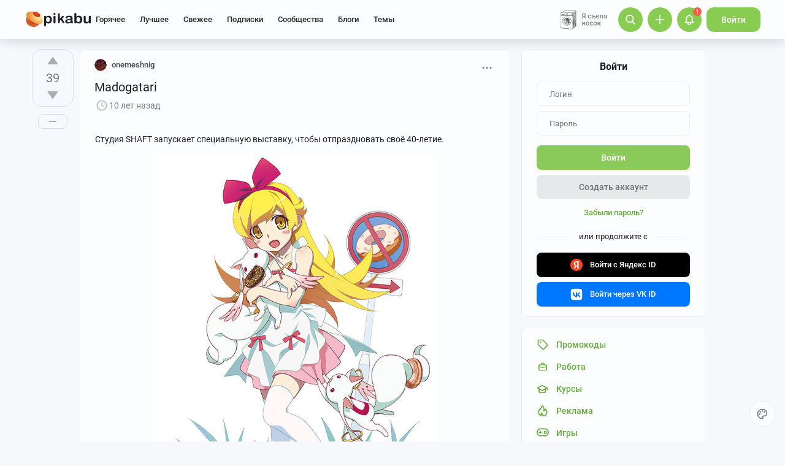

--- FILE ---
content_type: text/html; charset=utf-8
request_url: https://www.google.com/recaptcha/api2/anchor?ar=1&k=6Lf5DUsUAAAAAGeOi2l8EpSqiAteDx5PGFMYPkQW&co=aHR0cHM6Ly9waWthYnUucnU6NDQz&hl=en&v=PoyoqOPhxBO7pBk68S4YbpHZ&size=invisible&badge=bottomleft&anchor-ms=20000&execute-ms=30000&cb=mk7l3rppkaib
body_size: 49418
content:
<!DOCTYPE HTML><html dir="ltr" lang="en"><head><meta http-equiv="Content-Type" content="text/html; charset=UTF-8">
<meta http-equiv="X-UA-Compatible" content="IE=edge">
<title>reCAPTCHA</title>
<style type="text/css">
/* cyrillic-ext */
@font-face {
  font-family: 'Roboto';
  font-style: normal;
  font-weight: 400;
  font-stretch: 100%;
  src: url(//fonts.gstatic.com/s/roboto/v48/KFO7CnqEu92Fr1ME7kSn66aGLdTylUAMa3GUBHMdazTgWw.woff2) format('woff2');
  unicode-range: U+0460-052F, U+1C80-1C8A, U+20B4, U+2DE0-2DFF, U+A640-A69F, U+FE2E-FE2F;
}
/* cyrillic */
@font-face {
  font-family: 'Roboto';
  font-style: normal;
  font-weight: 400;
  font-stretch: 100%;
  src: url(//fonts.gstatic.com/s/roboto/v48/KFO7CnqEu92Fr1ME7kSn66aGLdTylUAMa3iUBHMdazTgWw.woff2) format('woff2');
  unicode-range: U+0301, U+0400-045F, U+0490-0491, U+04B0-04B1, U+2116;
}
/* greek-ext */
@font-face {
  font-family: 'Roboto';
  font-style: normal;
  font-weight: 400;
  font-stretch: 100%;
  src: url(//fonts.gstatic.com/s/roboto/v48/KFO7CnqEu92Fr1ME7kSn66aGLdTylUAMa3CUBHMdazTgWw.woff2) format('woff2');
  unicode-range: U+1F00-1FFF;
}
/* greek */
@font-face {
  font-family: 'Roboto';
  font-style: normal;
  font-weight: 400;
  font-stretch: 100%;
  src: url(//fonts.gstatic.com/s/roboto/v48/KFO7CnqEu92Fr1ME7kSn66aGLdTylUAMa3-UBHMdazTgWw.woff2) format('woff2');
  unicode-range: U+0370-0377, U+037A-037F, U+0384-038A, U+038C, U+038E-03A1, U+03A3-03FF;
}
/* math */
@font-face {
  font-family: 'Roboto';
  font-style: normal;
  font-weight: 400;
  font-stretch: 100%;
  src: url(//fonts.gstatic.com/s/roboto/v48/KFO7CnqEu92Fr1ME7kSn66aGLdTylUAMawCUBHMdazTgWw.woff2) format('woff2');
  unicode-range: U+0302-0303, U+0305, U+0307-0308, U+0310, U+0312, U+0315, U+031A, U+0326-0327, U+032C, U+032F-0330, U+0332-0333, U+0338, U+033A, U+0346, U+034D, U+0391-03A1, U+03A3-03A9, U+03B1-03C9, U+03D1, U+03D5-03D6, U+03F0-03F1, U+03F4-03F5, U+2016-2017, U+2034-2038, U+203C, U+2040, U+2043, U+2047, U+2050, U+2057, U+205F, U+2070-2071, U+2074-208E, U+2090-209C, U+20D0-20DC, U+20E1, U+20E5-20EF, U+2100-2112, U+2114-2115, U+2117-2121, U+2123-214F, U+2190, U+2192, U+2194-21AE, U+21B0-21E5, U+21F1-21F2, U+21F4-2211, U+2213-2214, U+2216-22FF, U+2308-230B, U+2310, U+2319, U+231C-2321, U+2336-237A, U+237C, U+2395, U+239B-23B7, U+23D0, U+23DC-23E1, U+2474-2475, U+25AF, U+25B3, U+25B7, U+25BD, U+25C1, U+25CA, U+25CC, U+25FB, U+266D-266F, U+27C0-27FF, U+2900-2AFF, U+2B0E-2B11, U+2B30-2B4C, U+2BFE, U+3030, U+FF5B, U+FF5D, U+1D400-1D7FF, U+1EE00-1EEFF;
}
/* symbols */
@font-face {
  font-family: 'Roboto';
  font-style: normal;
  font-weight: 400;
  font-stretch: 100%;
  src: url(//fonts.gstatic.com/s/roboto/v48/KFO7CnqEu92Fr1ME7kSn66aGLdTylUAMaxKUBHMdazTgWw.woff2) format('woff2');
  unicode-range: U+0001-000C, U+000E-001F, U+007F-009F, U+20DD-20E0, U+20E2-20E4, U+2150-218F, U+2190, U+2192, U+2194-2199, U+21AF, U+21E6-21F0, U+21F3, U+2218-2219, U+2299, U+22C4-22C6, U+2300-243F, U+2440-244A, U+2460-24FF, U+25A0-27BF, U+2800-28FF, U+2921-2922, U+2981, U+29BF, U+29EB, U+2B00-2BFF, U+4DC0-4DFF, U+FFF9-FFFB, U+10140-1018E, U+10190-1019C, U+101A0, U+101D0-101FD, U+102E0-102FB, U+10E60-10E7E, U+1D2C0-1D2D3, U+1D2E0-1D37F, U+1F000-1F0FF, U+1F100-1F1AD, U+1F1E6-1F1FF, U+1F30D-1F30F, U+1F315, U+1F31C, U+1F31E, U+1F320-1F32C, U+1F336, U+1F378, U+1F37D, U+1F382, U+1F393-1F39F, U+1F3A7-1F3A8, U+1F3AC-1F3AF, U+1F3C2, U+1F3C4-1F3C6, U+1F3CA-1F3CE, U+1F3D4-1F3E0, U+1F3ED, U+1F3F1-1F3F3, U+1F3F5-1F3F7, U+1F408, U+1F415, U+1F41F, U+1F426, U+1F43F, U+1F441-1F442, U+1F444, U+1F446-1F449, U+1F44C-1F44E, U+1F453, U+1F46A, U+1F47D, U+1F4A3, U+1F4B0, U+1F4B3, U+1F4B9, U+1F4BB, U+1F4BF, U+1F4C8-1F4CB, U+1F4D6, U+1F4DA, U+1F4DF, U+1F4E3-1F4E6, U+1F4EA-1F4ED, U+1F4F7, U+1F4F9-1F4FB, U+1F4FD-1F4FE, U+1F503, U+1F507-1F50B, U+1F50D, U+1F512-1F513, U+1F53E-1F54A, U+1F54F-1F5FA, U+1F610, U+1F650-1F67F, U+1F687, U+1F68D, U+1F691, U+1F694, U+1F698, U+1F6AD, U+1F6B2, U+1F6B9-1F6BA, U+1F6BC, U+1F6C6-1F6CF, U+1F6D3-1F6D7, U+1F6E0-1F6EA, U+1F6F0-1F6F3, U+1F6F7-1F6FC, U+1F700-1F7FF, U+1F800-1F80B, U+1F810-1F847, U+1F850-1F859, U+1F860-1F887, U+1F890-1F8AD, U+1F8B0-1F8BB, U+1F8C0-1F8C1, U+1F900-1F90B, U+1F93B, U+1F946, U+1F984, U+1F996, U+1F9E9, U+1FA00-1FA6F, U+1FA70-1FA7C, U+1FA80-1FA89, U+1FA8F-1FAC6, U+1FACE-1FADC, U+1FADF-1FAE9, U+1FAF0-1FAF8, U+1FB00-1FBFF;
}
/* vietnamese */
@font-face {
  font-family: 'Roboto';
  font-style: normal;
  font-weight: 400;
  font-stretch: 100%;
  src: url(//fonts.gstatic.com/s/roboto/v48/KFO7CnqEu92Fr1ME7kSn66aGLdTylUAMa3OUBHMdazTgWw.woff2) format('woff2');
  unicode-range: U+0102-0103, U+0110-0111, U+0128-0129, U+0168-0169, U+01A0-01A1, U+01AF-01B0, U+0300-0301, U+0303-0304, U+0308-0309, U+0323, U+0329, U+1EA0-1EF9, U+20AB;
}
/* latin-ext */
@font-face {
  font-family: 'Roboto';
  font-style: normal;
  font-weight: 400;
  font-stretch: 100%;
  src: url(//fonts.gstatic.com/s/roboto/v48/KFO7CnqEu92Fr1ME7kSn66aGLdTylUAMa3KUBHMdazTgWw.woff2) format('woff2');
  unicode-range: U+0100-02BA, U+02BD-02C5, U+02C7-02CC, U+02CE-02D7, U+02DD-02FF, U+0304, U+0308, U+0329, U+1D00-1DBF, U+1E00-1E9F, U+1EF2-1EFF, U+2020, U+20A0-20AB, U+20AD-20C0, U+2113, U+2C60-2C7F, U+A720-A7FF;
}
/* latin */
@font-face {
  font-family: 'Roboto';
  font-style: normal;
  font-weight: 400;
  font-stretch: 100%;
  src: url(//fonts.gstatic.com/s/roboto/v48/KFO7CnqEu92Fr1ME7kSn66aGLdTylUAMa3yUBHMdazQ.woff2) format('woff2');
  unicode-range: U+0000-00FF, U+0131, U+0152-0153, U+02BB-02BC, U+02C6, U+02DA, U+02DC, U+0304, U+0308, U+0329, U+2000-206F, U+20AC, U+2122, U+2191, U+2193, U+2212, U+2215, U+FEFF, U+FFFD;
}
/* cyrillic-ext */
@font-face {
  font-family: 'Roboto';
  font-style: normal;
  font-weight: 500;
  font-stretch: 100%;
  src: url(//fonts.gstatic.com/s/roboto/v48/KFO7CnqEu92Fr1ME7kSn66aGLdTylUAMa3GUBHMdazTgWw.woff2) format('woff2');
  unicode-range: U+0460-052F, U+1C80-1C8A, U+20B4, U+2DE0-2DFF, U+A640-A69F, U+FE2E-FE2F;
}
/* cyrillic */
@font-face {
  font-family: 'Roboto';
  font-style: normal;
  font-weight: 500;
  font-stretch: 100%;
  src: url(//fonts.gstatic.com/s/roboto/v48/KFO7CnqEu92Fr1ME7kSn66aGLdTylUAMa3iUBHMdazTgWw.woff2) format('woff2');
  unicode-range: U+0301, U+0400-045F, U+0490-0491, U+04B0-04B1, U+2116;
}
/* greek-ext */
@font-face {
  font-family: 'Roboto';
  font-style: normal;
  font-weight: 500;
  font-stretch: 100%;
  src: url(//fonts.gstatic.com/s/roboto/v48/KFO7CnqEu92Fr1ME7kSn66aGLdTylUAMa3CUBHMdazTgWw.woff2) format('woff2');
  unicode-range: U+1F00-1FFF;
}
/* greek */
@font-face {
  font-family: 'Roboto';
  font-style: normal;
  font-weight: 500;
  font-stretch: 100%;
  src: url(//fonts.gstatic.com/s/roboto/v48/KFO7CnqEu92Fr1ME7kSn66aGLdTylUAMa3-UBHMdazTgWw.woff2) format('woff2');
  unicode-range: U+0370-0377, U+037A-037F, U+0384-038A, U+038C, U+038E-03A1, U+03A3-03FF;
}
/* math */
@font-face {
  font-family: 'Roboto';
  font-style: normal;
  font-weight: 500;
  font-stretch: 100%;
  src: url(//fonts.gstatic.com/s/roboto/v48/KFO7CnqEu92Fr1ME7kSn66aGLdTylUAMawCUBHMdazTgWw.woff2) format('woff2');
  unicode-range: U+0302-0303, U+0305, U+0307-0308, U+0310, U+0312, U+0315, U+031A, U+0326-0327, U+032C, U+032F-0330, U+0332-0333, U+0338, U+033A, U+0346, U+034D, U+0391-03A1, U+03A3-03A9, U+03B1-03C9, U+03D1, U+03D5-03D6, U+03F0-03F1, U+03F4-03F5, U+2016-2017, U+2034-2038, U+203C, U+2040, U+2043, U+2047, U+2050, U+2057, U+205F, U+2070-2071, U+2074-208E, U+2090-209C, U+20D0-20DC, U+20E1, U+20E5-20EF, U+2100-2112, U+2114-2115, U+2117-2121, U+2123-214F, U+2190, U+2192, U+2194-21AE, U+21B0-21E5, U+21F1-21F2, U+21F4-2211, U+2213-2214, U+2216-22FF, U+2308-230B, U+2310, U+2319, U+231C-2321, U+2336-237A, U+237C, U+2395, U+239B-23B7, U+23D0, U+23DC-23E1, U+2474-2475, U+25AF, U+25B3, U+25B7, U+25BD, U+25C1, U+25CA, U+25CC, U+25FB, U+266D-266F, U+27C0-27FF, U+2900-2AFF, U+2B0E-2B11, U+2B30-2B4C, U+2BFE, U+3030, U+FF5B, U+FF5D, U+1D400-1D7FF, U+1EE00-1EEFF;
}
/* symbols */
@font-face {
  font-family: 'Roboto';
  font-style: normal;
  font-weight: 500;
  font-stretch: 100%;
  src: url(//fonts.gstatic.com/s/roboto/v48/KFO7CnqEu92Fr1ME7kSn66aGLdTylUAMaxKUBHMdazTgWw.woff2) format('woff2');
  unicode-range: U+0001-000C, U+000E-001F, U+007F-009F, U+20DD-20E0, U+20E2-20E4, U+2150-218F, U+2190, U+2192, U+2194-2199, U+21AF, U+21E6-21F0, U+21F3, U+2218-2219, U+2299, U+22C4-22C6, U+2300-243F, U+2440-244A, U+2460-24FF, U+25A0-27BF, U+2800-28FF, U+2921-2922, U+2981, U+29BF, U+29EB, U+2B00-2BFF, U+4DC0-4DFF, U+FFF9-FFFB, U+10140-1018E, U+10190-1019C, U+101A0, U+101D0-101FD, U+102E0-102FB, U+10E60-10E7E, U+1D2C0-1D2D3, U+1D2E0-1D37F, U+1F000-1F0FF, U+1F100-1F1AD, U+1F1E6-1F1FF, U+1F30D-1F30F, U+1F315, U+1F31C, U+1F31E, U+1F320-1F32C, U+1F336, U+1F378, U+1F37D, U+1F382, U+1F393-1F39F, U+1F3A7-1F3A8, U+1F3AC-1F3AF, U+1F3C2, U+1F3C4-1F3C6, U+1F3CA-1F3CE, U+1F3D4-1F3E0, U+1F3ED, U+1F3F1-1F3F3, U+1F3F5-1F3F7, U+1F408, U+1F415, U+1F41F, U+1F426, U+1F43F, U+1F441-1F442, U+1F444, U+1F446-1F449, U+1F44C-1F44E, U+1F453, U+1F46A, U+1F47D, U+1F4A3, U+1F4B0, U+1F4B3, U+1F4B9, U+1F4BB, U+1F4BF, U+1F4C8-1F4CB, U+1F4D6, U+1F4DA, U+1F4DF, U+1F4E3-1F4E6, U+1F4EA-1F4ED, U+1F4F7, U+1F4F9-1F4FB, U+1F4FD-1F4FE, U+1F503, U+1F507-1F50B, U+1F50D, U+1F512-1F513, U+1F53E-1F54A, U+1F54F-1F5FA, U+1F610, U+1F650-1F67F, U+1F687, U+1F68D, U+1F691, U+1F694, U+1F698, U+1F6AD, U+1F6B2, U+1F6B9-1F6BA, U+1F6BC, U+1F6C6-1F6CF, U+1F6D3-1F6D7, U+1F6E0-1F6EA, U+1F6F0-1F6F3, U+1F6F7-1F6FC, U+1F700-1F7FF, U+1F800-1F80B, U+1F810-1F847, U+1F850-1F859, U+1F860-1F887, U+1F890-1F8AD, U+1F8B0-1F8BB, U+1F8C0-1F8C1, U+1F900-1F90B, U+1F93B, U+1F946, U+1F984, U+1F996, U+1F9E9, U+1FA00-1FA6F, U+1FA70-1FA7C, U+1FA80-1FA89, U+1FA8F-1FAC6, U+1FACE-1FADC, U+1FADF-1FAE9, U+1FAF0-1FAF8, U+1FB00-1FBFF;
}
/* vietnamese */
@font-face {
  font-family: 'Roboto';
  font-style: normal;
  font-weight: 500;
  font-stretch: 100%;
  src: url(//fonts.gstatic.com/s/roboto/v48/KFO7CnqEu92Fr1ME7kSn66aGLdTylUAMa3OUBHMdazTgWw.woff2) format('woff2');
  unicode-range: U+0102-0103, U+0110-0111, U+0128-0129, U+0168-0169, U+01A0-01A1, U+01AF-01B0, U+0300-0301, U+0303-0304, U+0308-0309, U+0323, U+0329, U+1EA0-1EF9, U+20AB;
}
/* latin-ext */
@font-face {
  font-family: 'Roboto';
  font-style: normal;
  font-weight: 500;
  font-stretch: 100%;
  src: url(//fonts.gstatic.com/s/roboto/v48/KFO7CnqEu92Fr1ME7kSn66aGLdTylUAMa3KUBHMdazTgWw.woff2) format('woff2');
  unicode-range: U+0100-02BA, U+02BD-02C5, U+02C7-02CC, U+02CE-02D7, U+02DD-02FF, U+0304, U+0308, U+0329, U+1D00-1DBF, U+1E00-1E9F, U+1EF2-1EFF, U+2020, U+20A0-20AB, U+20AD-20C0, U+2113, U+2C60-2C7F, U+A720-A7FF;
}
/* latin */
@font-face {
  font-family: 'Roboto';
  font-style: normal;
  font-weight: 500;
  font-stretch: 100%;
  src: url(//fonts.gstatic.com/s/roboto/v48/KFO7CnqEu92Fr1ME7kSn66aGLdTylUAMa3yUBHMdazQ.woff2) format('woff2');
  unicode-range: U+0000-00FF, U+0131, U+0152-0153, U+02BB-02BC, U+02C6, U+02DA, U+02DC, U+0304, U+0308, U+0329, U+2000-206F, U+20AC, U+2122, U+2191, U+2193, U+2212, U+2215, U+FEFF, U+FFFD;
}
/* cyrillic-ext */
@font-face {
  font-family: 'Roboto';
  font-style: normal;
  font-weight: 900;
  font-stretch: 100%;
  src: url(//fonts.gstatic.com/s/roboto/v48/KFO7CnqEu92Fr1ME7kSn66aGLdTylUAMa3GUBHMdazTgWw.woff2) format('woff2');
  unicode-range: U+0460-052F, U+1C80-1C8A, U+20B4, U+2DE0-2DFF, U+A640-A69F, U+FE2E-FE2F;
}
/* cyrillic */
@font-face {
  font-family: 'Roboto';
  font-style: normal;
  font-weight: 900;
  font-stretch: 100%;
  src: url(//fonts.gstatic.com/s/roboto/v48/KFO7CnqEu92Fr1ME7kSn66aGLdTylUAMa3iUBHMdazTgWw.woff2) format('woff2');
  unicode-range: U+0301, U+0400-045F, U+0490-0491, U+04B0-04B1, U+2116;
}
/* greek-ext */
@font-face {
  font-family: 'Roboto';
  font-style: normal;
  font-weight: 900;
  font-stretch: 100%;
  src: url(//fonts.gstatic.com/s/roboto/v48/KFO7CnqEu92Fr1ME7kSn66aGLdTylUAMa3CUBHMdazTgWw.woff2) format('woff2');
  unicode-range: U+1F00-1FFF;
}
/* greek */
@font-face {
  font-family: 'Roboto';
  font-style: normal;
  font-weight: 900;
  font-stretch: 100%;
  src: url(//fonts.gstatic.com/s/roboto/v48/KFO7CnqEu92Fr1ME7kSn66aGLdTylUAMa3-UBHMdazTgWw.woff2) format('woff2');
  unicode-range: U+0370-0377, U+037A-037F, U+0384-038A, U+038C, U+038E-03A1, U+03A3-03FF;
}
/* math */
@font-face {
  font-family: 'Roboto';
  font-style: normal;
  font-weight: 900;
  font-stretch: 100%;
  src: url(//fonts.gstatic.com/s/roboto/v48/KFO7CnqEu92Fr1ME7kSn66aGLdTylUAMawCUBHMdazTgWw.woff2) format('woff2');
  unicode-range: U+0302-0303, U+0305, U+0307-0308, U+0310, U+0312, U+0315, U+031A, U+0326-0327, U+032C, U+032F-0330, U+0332-0333, U+0338, U+033A, U+0346, U+034D, U+0391-03A1, U+03A3-03A9, U+03B1-03C9, U+03D1, U+03D5-03D6, U+03F0-03F1, U+03F4-03F5, U+2016-2017, U+2034-2038, U+203C, U+2040, U+2043, U+2047, U+2050, U+2057, U+205F, U+2070-2071, U+2074-208E, U+2090-209C, U+20D0-20DC, U+20E1, U+20E5-20EF, U+2100-2112, U+2114-2115, U+2117-2121, U+2123-214F, U+2190, U+2192, U+2194-21AE, U+21B0-21E5, U+21F1-21F2, U+21F4-2211, U+2213-2214, U+2216-22FF, U+2308-230B, U+2310, U+2319, U+231C-2321, U+2336-237A, U+237C, U+2395, U+239B-23B7, U+23D0, U+23DC-23E1, U+2474-2475, U+25AF, U+25B3, U+25B7, U+25BD, U+25C1, U+25CA, U+25CC, U+25FB, U+266D-266F, U+27C0-27FF, U+2900-2AFF, U+2B0E-2B11, U+2B30-2B4C, U+2BFE, U+3030, U+FF5B, U+FF5D, U+1D400-1D7FF, U+1EE00-1EEFF;
}
/* symbols */
@font-face {
  font-family: 'Roboto';
  font-style: normal;
  font-weight: 900;
  font-stretch: 100%;
  src: url(//fonts.gstatic.com/s/roboto/v48/KFO7CnqEu92Fr1ME7kSn66aGLdTylUAMaxKUBHMdazTgWw.woff2) format('woff2');
  unicode-range: U+0001-000C, U+000E-001F, U+007F-009F, U+20DD-20E0, U+20E2-20E4, U+2150-218F, U+2190, U+2192, U+2194-2199, U+21AF, U+21E6-21F0, U+21F3, U+2218-2219, U+2299, U+22C4-22C6, U+2300-243F, U+2440-244A, U+2460-24FF, U+25A0-27BF, U+2800-28FF, U+2921-2922, U+2981, U+29BF, U+29EB, U+2B00-2BFF, U+4DC0-4DFF, U+FFF9-FFFB, U+10140-1018E, U+10190-1019C, U+101A0, U+101D0-101FD, U+102E0-102FB, U+10E60-10E7E, U+1D2C0-1D2D3, U+1D2E0-1D37F, U+1F000-1F0FF, U+1F100-1F1AD, U+1F1E6-1F1FF, U+1F30D-1F30F, U+1F315, U+1F31C, U+1F31E, U+1F320-1F32C, U+1F336, U+1F378, U+1F37D, U+1F382, U+1F393-1F39F, U+1F3A7-1F3A8, U+1F3AC-1F3AF, U+1F3C2, U+1F3C4-1F3C6, U+1F3CA-1F3CE, U+1F3D4-1F3E0, U+1F3ED, U+1F3F1-1F3F3, U+1F3F5-1F3F7, U+1F408, U+1F415, U+1F41F, U+1F426, U+1F43F, U+1F441-1F442, U+1F444, U+1F446-1F449, U+1F44C-1F44E, U+1F453, U+1F46A, U+1F47D, U+1F4A3, U+1F4B0, U+1F4B3, U+1F4B9, U+1F4BB, U+1F4BF, U+1F4C8-1F4CB, U+1F4D6, U+1F4DA, U+1F4DF, U+1F4E3-1F4E6, U+1F4EA-1F4ED, U+1F4F7, U+1F4F9-1F4FB, U+1F4FD-1F4FE, U+1F503, U+1F507-1F50B, U+1F50D, U+1F512-1F513, U+1F53E-1F54A, U+1F54F-1F5FA, U+1F610, U+1F650-1F67F, U+1F687, U+1F68D, U+1F691, U+1F694, U+1F698, U+1F6AD, U+1F6B2, U+1F6B9-1F6BA, U+1F6BC, U+1F6C6-1F6CF, U+1F6D3-1F6D7, U+1F6E0-1F6EA, U+1F6F0-1F6F3, U+1F6F7-1F6FC, U+1F700-1F7FF, U+1F800-1F80B, U+1F810-1F847, U+1F850-1F859, U+1F860-1F887, U+1F890-1F8AD, U+1F8B0-1F8BB, U+1F8C0-1F8C1, U+1F900-1F90B, U+1F93B, U+1F946, U+1F984, U+1F996, U+1F9E9, U+1FA00-1FA6F, U+1FA70-1FA7C, U+1FA80-1FA89, U+1FA8F-1FAC6, U+1FACE-1FADC, U+1FADF-1FAE9, U+1FAF0-1FAF8, U+1FB00-1FBFF;
}
/* vietnamese */
@font-face {
  font-family: 'Roboto';
  font-style: normal;
  font-weight: 900;
  font-stretch: 100%;
  src: url(//fonts.gstatic.com/s/roboto/v48/KFO7CnqEu92Fr1ME7kSn66aGLdTylUAMa3OUBHMdazTgWw.woff2) format('woff2');
  unicode-range: U+0102-0103, U+0110-0111, U+0128-0129, U+0168-0169, U+01A0-01A1, U+01AF-01B0, U+0300-0301, U+0303-0304, U+0308-0309, U+0323, U+0329, U+1EA0-1EF9, U+20AB;
}
/* latin-ext */
@font-face {
  font-family: 'Roboto';
  font-style: normal;
  font-weight: 900;
  font-stretch: 100%;
  src: url(//fonts.gstatic.com/s/roboto/v48/KFO7CnqEu92Fr1ME7kSn66aGLdTylUAMa3KUBHMdazTgWw.woff2) format('woff2');
  unicode-range: U+0100-02BA, U+02BD-02C5, U+02C7-02CC, U+02CE-02D7, U+02DD-02FF, U+0304, U+0308, U+0329, U+1D00-1DBF, U+1E00-1E9F, U+1EF2-1EFF, U+2020, U+20A0-20AB, U+20AD-20C0, U+2113, U+2C60-2C7F, U+A720-A7FF;
}
/* latin */
@font-face {
  font-family: 'Roboto';
  font-style: normal;
  font-weight: 900;
  font-stretch: 100%;
  src: url(//fonts.gstatic.com/s/roboto/v48/KFO7CnqEu92Fr1ME7kSn66aGLdTylUAMa3yUBHMdazQ.woff2) format('woff2');
  unicode-range: U+0000-00FF, U+0131, U+0152-0153, U+02BB-02BC, U+02C6, U+02DA, U+02DC, U+0304, U+0308, U+0329, U+2000-206F, U+20AC, U+2122, U+2191, U+2193, U+2212, U+2215, U+FEFF, U+FFFD;
}

</style>
<link rel="stylesheet" type="text/css" href="https://www.gstatic.com/recaptcha/releases/PoyoqOPhxBO7pBk68S4YbpHZ/styles__ltr.css">
<script nonce="6Mz8r1m34wZKt_zui-tJQw" type="text/javascript">window['__recaptcha_api'] = 'https://www.google.com/recaptcha/api2/';</script>
<script type="text/javascript" src="https://www.gstatic.com/recaptcha/releases/PoyoqOPhxBO7pBk68S4YbpHZ/recaptcha__en.js" nonce="6Mz8r1m34wZKt_zui-tJQw">
      
    </script></head>
<body><div id="rc-anchor-alert" class="rc-anchor-alert"></div>
<input type="hidden" id="recaptcha-token" value="[base64]">
<script type="text/javascript" nonce="6Mz8r1m34wZKt_zui-tJQw">
      recaptcha.anchor.Main.init("[\x22ainput\x22,[\x22bgdata\x22,\x22\x22,\[base64]/[base64]/[base64]/[base64]/[base64]/UltsKytdPUU6KEU8MjA0OD9SW2wrK109RT4+NnwxOTI6KChFJjY0NTEyKT09NTUyOTYmJk0rMTxjLmxlbmd0aCYmKGMuY2hhckNvZGVBdChNKzEpJjY0NTEyKT09NTYzMjA/[base64]/[base64]/[base64]/[base64]/[base64]/[base64]/[base64]\x22,\[base64]\\u003d\\u003d\x22,\x22cMKJw40gw5V3IAEXJ2ZLw6HCjcO1SHlpB8O6w5/CmMOywq5vwq3DolBnBcKow5JqBQTCvMK5w7vDm3vDnwfDncKIw7JrQRN/w7EGw6PDn8Kow4lVwp7DpT41wq/CqsOOKlRNwo1nw6QTw6QmwoYVNMOhw610RWA1G1bCv3YwAVcCwrrCkk9JGF7Djy3Dn8K7DMObX0jCi0NhKsKnwo/Cvy8ew5LCvjHCvsORQ8KjPEYJR8KGwpE/w6IVVcOmQ8OmHwLDr8KXc0I3wpDClWJMPMO7w6bCm8Odw73DrsK0w7pow54MwrBsw510w4LCjXBwwqJVGBjCv8OtZMOowpl0w6/DqDZyw5Ffw6nDg1rDrTTCvMKTwotUKMOlJsKfOAjCtMKaccKKw6Flw6XCpQ9iwoctNmnDtQJkw4wqBAZNe2/CrcK/wqvDp8ODcAtzwoLCpnIVVMO9JRNEw49NwrHCj07CsFLDsUzCg8O3wosEw5R7wqHCgMOVfcOIdDDCrcK4wqY4w5JWw7dZw49Rw4QOwp5aw5QpBUJXw4IcG2U0dy/[base64]/M8KTS8KmwrcDWQUvaBPCtcKlw6s6wobCj8KOwowNwpFjw4pIHMKvw4M1YcKjw4AZPXHDvSNeMDjCiEvCkAoRw7HCiR7Dq8Kuw4rCkh0qU8Kkb1cJfsOGYcO6wofDtMOdw5Igw6jCpMO1WH7DplNLwrLDiW53R8KowoNWwqzCpz/CjXlbbDcyw4LDmcOOw6J4wqcqw5zDgsKoFAzDvMKiwrQFwpM3GMO5bRLCuMO2wpPCtMObwp/Dm3wCw4HDqAUwwoEtQBLCn8OvNSBNYj42BMOWVMOyEnpgN8KVw5DDp2ZTwo84EGrDtXRSw5rCr2bDlcKiBwZ1w5PCiWdcwojCjhtLaFPDmBrCuBrCqMObwqnDpcOLf1rDmh/DhMOJOStDw7XCqG9SwrgsVsK2E8OuWhhDwoFdcsKmNnQTwrw0wp3DjcKJMMO4cwrCvxTCmWLDl3TDkcOuw6vDv8OVwrBYB8OXKyhDaG8jAgnCqlHCmSHCrnLDi3A0OsKmEMK/wrrCmxPDgHzDl8KTfA7DlsKlGcO/worDisK0VMO5HcKiw7kFMWAHw5fDmnTCnMKlw7DCtxnCpnbDsBVYw6HCvsOlwpAZQsKOw7fCvRPDlMOJPg7DnsOPwrQaSiNRKsO2ZGZIw6B4XcOUwo/CpMK0AcKow5TDpcK/[base64]/VsKzLmUYeV/DmMOQOW9NDnQmwpx2w5AJX8OmwrJww5PDmQ9eRknCmMKcw7MPwpUfIiI6w5TDpsK4S8KNTCvDpcOrwpLCisOxw73DoMKpwrbCqAXDn8KJw4USwqPClMKNCn/CsQV+d8KhwozCrcO/woVGw6IzScOmw7paRsOjRMOUw4DCvTkVw4PDg8O+VMOEwp5vLQY3wotjw6zCpsOMwqvCpw/CicO7b0TDo8Otwo3Cr2EUw49jw61hTsKJw7dRwqDCqxw6HD5BwofCgU3CkmFbwpQEw7/CssOAC8Kdw7AWw551LsOKw6h+w6Mww4zDlQ3CmsOVw54EDQxswplLNSLCkGjCkXsEdT1ZwqFoMzEFwoUbPMKnVcKVwqXCqXLDicKNw5jDhsKUwoUlQAvCthtMwrU+ZcKEwoLCuGpdFmzChsK0F8OoMywBw6DCsU3CiRhdwodsw7DChsO/axF1d0BlMcOfYMKmK8ODw6HClsKewo0Tw7VcW0rDnsKbBnMLw6HDmMKiQXcyXcOiU2vDuHFVwq0cGcKCw603wrU0GWJrUB5nw6AhFcK/w47CtAkxdhDCjsKEZWDCgMOGw7xiGThCMl7DqWzCgMKqw6/DosKiN8Ofw4Mjw43Ck8K4A8OdXMO9K3tCw41WFMOBwrhHw5XCqH7CnsK9FcK+wonCuV7DmkzCrsKlYlJ2wpA3Wx/[base64]/McK3RsKOw7HCnnd0w6TCoMKtwrpmwqTCnG/DlcKcb8Klw6ZUwpDCtxbCnFh7aQjDjcKvw5YTRn/CgDjDk8KFSxrDrSAsYgDCryvChsKSw7YeGm9eD8Oxw5/DpER0wpfCoMOBw54xwrtBw68EwoAyLsKfw6/ClcOXw40EFRdeXsKSd0PDl8K5C8K4wqAbw6Y2w4lsan8iw6fCj8OJw7zDrks2w6t9woVbw54WwojClG7CmA3Dr8KuZAnCjsOkb3DDt8KCKXLDpcOuWGV4UXN7wqrDkS8DwpYJw7Ntwpwtw49KSQPCkmQsMcOyw7zCiMOhasKvdDrCoUU/w5cCwpXDrsOYVF57w7DDm8KzF0DDtMKlw4PCiGbDqsKbwr8FasOJw60XIH/DnsK7w4TDjD/CinHDlcOyEybCm8OeWSXDksK5w5FmwpnDhHUFwpvCt0/[base64]/CoMKmw7FnUcOPOcKcw4MSAcKKw7nCoUANw4HDlC7Dggs6DyJUwrMWZMK/w5zDqVTDkMKuwofDnBAiN8OdW8OjL3HDvBvClx82WybDnl5ZHcOeCi7DncODwpRaIFbCjX/[base64]/bw4ISBZHwoEycghIw5vCmCvClyLDkRfCsC5CNsOiMVgkwptywqHCp8KewpXDg8KXZxJbw5bDnC5Lw7cqQT9UdBfCn1rCtmTCssKQwo0/w5rDv8OzwqRaWTkPUcOow53CuQTDlV7CkcO0OcKqwo/Cqj7CmcKGI8KVw6AFGjoGU8OYwq9wERLDkcOAMMKfw47DnFszUArCryAxw6ZXw6HCs1bChyNFworDksK8w5AxwpvCl1MxIcObdRIZwr50McKTIyPCoMKgPyvDlUIUwrFGecK/AsOAwppgMsKiSTrDi3prwrgvwp0oSABidMK5ScK8wrlPPsKmecOnQHkRwq/[base64]/w6/[base64]/CnTV9XMKiWcOmwpcCw4nCq8OFSMK6UwzDmcK3w4PCnsKswoE8E8KFw7DDgSsBAsKzwqMnUjZVcMOEwrFPFRY0wqoowpplwojDo8Ktw4M3w69gw7XCpyVPDcK0w7rCicKNw5vDqRPDm8KBZ1MPw7UUGMKrw6VZD2/CsUbDpmYLwqHCoj3DuQjDkMKZBsOdw6ICwo7CkArCjUXDhMO/[base64]/QsKrE8OmwpLCqsKiM0nChx1Gw6TDvsKewrfDncKuwrAgw7sowpnDhcOqw4TDi8KdCMKJGSfDncK7FsKWdGPDoMKnDHzCisOab0bCtcKHRMOGRsOhwpxdw7Q+w7lBw6rDuyrCtMONC8Kqw6/DqVTDmkA+ITPCm2cBaUvDrBLCgGjDkW7CgcOCw6YywoXDk8OEw5scw5g9dEwRwrARL8OxbsOIOcK+woEdw5s+w77ClhfDi8KqUcK7w6vCu8Obw7pZRG/CkizCocOzwovDmicFTTRbwpNAHcKSw6NUf8O+wrpRwp9XTsKDEAVYwpPDmMKxBsOGw4VrSR3CvQDCpQLCkioHHzPChXXDiMOkNFpCw61ewpPCo29yWCUnb8KcJQvCtcOUR8KZwqtHScO2w5QHw67DtMOgw7lHw7hOw5cFWcK2w6MaAG/DuA8BwoARw6HCpMO/YyYQcsOOHQfDoWvCtS11CHE3wqdjwqzCqC3DjgrCinZdwpXCrEjDvXBOwr5QwpbCoinDlcKZw6E4FlEcMMKaw4rCgcOJw7PClcOLwpzCuFEcdMOmw69lw43DrcKENEt9woDDhk48RcKXw7/CusOfGcO+wrc4NMOTC8KydWhEwpcBAsO0wobCqwfCosOIczQVMyckw7TCkT5uwq/CtTRXRMK2wo9vTcKPw6LDpUvDs8Oxw7PDrU5JBijDpcKeD1rDrUIBPTXDrMO6wozDjcOFwoHCvT/CssKENRPCksKQwpMIw4nCqGZPw6MrH8KpXMKBwq/DvMKMREZpw5vChAoOUiV9b8K+w65WS8O9woDCghDDrxJxe8OsBR3Co8OVw4/Dq8O1wonDlF9GWSw3ZQd/AcK0w5R0WWTDmsKcXsKMeRDDkBjCoyfDlMOcwq/CqXTDhsK/wpjDs8OTFMO6YMOsEG3CuT4cbcKkw4XDl8KswoTDjcKkw75wwoNcw5/Dl8OgQcKVwpPCrkXChcKFPXnDh8O/wqAzIRzChMKCAsO2HcKzwqHCocKHTjDCo1zCmsOZw5lhwr5tw492UG8rZjtxwobCnjzCqQZ4ZDFPw4YLUwg/McOzIGF5w5crDAI2wrIJV8KGaMOAVD/DjH3DvsKKw7nCs2nCssOtGz52GnnCvcKSw5zDg8KOS8OrMcOyw7fDtE7DqMKLX1LDvcKjXMODwoLDqsKORAbCpXbDmGXDpMKBRsKrYMKMBsOuwod2JcOhwr/DnsOpeQ7DjyUfwqPDiw0YwoxBw7bDjsKfw64jAsOowpvDgnTDm0jDocKhEm9Wf8OSw7zDu8KfF3BRw4fCjsKTwp1LMsO9w4nDmX16w4nDtDgewpzDkQUYwrJmE8KlwroZw4dtCsOcZGjDuCxCecKCwrXCj8OPw77Ci8Orw6g8YTDChsOywo/Cth1xUcOQw4Z/[base64]/DpsOJwpvDlsK/wpsrw6FdSsKpw6LCoRMQUygnw5ImUMKYwpDCrMKaw7Vrw6PCvsOPdMOrw5LCo8OBQWfDhcKCwpUZw5A2w7hJeX4OwpJqYHo0HcOiSWPDrQcqISVWw47ChcOMLsOtHsO7wrkAwpZew6rCtcKYwpLCsMKoC1/[base64]/[base64]/w7Y0TnPCmcOJZMKbw6rCoMOpw5NcEMOywr7CsMK5VsKMXwzDhsO3woLCjAfDuBPCnMKuwp/CuMObHcO4w43CmMOPXlDCmkHDtQ/DqcO1wq1AwrLClQQSw5JNwp4NDsOGwrzCrRfDn8KpHMKBEhIAF8KONyDCsMOgETNDOcK/DcOkw69gwpnDjB85HsKEwq9wNg/DlsKNw4zChcKCwoJ2w4vCj2IrVMOrw6pvfSfDkcK9X8KXwpPDrsOhRMOnbcKCw6tkVWw5wrXDjwZMaMOSwr3DtAMqeMO0wpBVwo0cIjEKwpVyYmQkwrtPw5s/ej0wwqPDvsOOw4Ifwq5qJj3DlMOlZRXDlMKBAcOdwr7Dums/TcK+w7Baw4UFwpdxwrMmd0fDqQ/[base64]/CmcOTw5zCjsOGZMKHwpbDiknDpBHDscOYEMOzB8KTAChJw7jDhkfDpMOSUsOBNcKZGwEoWcOMasODYk3DvRhHEcK6w6/[base64]/[base64]/wqPCuVovWMKGF17ClmbDsMKHw5VOwpvDjcO0wpU1OV/DhXcawq8MNsOMczNfVMK7woN+QsOqw7vDnsKTMhrCksKiw4XDvDbDqMKew7HDt8KLwoJwwpJXUgJsw47CpRdrWcKww6/CtcKpRsKiw7rDncK3wpQXSg85PsKBZ8K6wo8Ee8OQHMOCVcO9w6nCrwHCo1zCu8OPwr/CmMKfw7l6PMO3wpbDtkoBAi/CpAY5w50Zw5Y6wqDCok3CscOFw6nDikpJwo7CucOrBDnCiMKQw6Eew6rDtz1uw7c0w48BwqUyw5fDhMKsDcOzwqoKw4RBX8K0XMODEjrDmmHDgMKhL8KudMKLw4xYw68/SMOjw4cPw4lLw54vX8KVw5vCkMKhaQoQwqIIw73DmMO2BcO5w4fCl8K2wrVOwovDoMKYw4LCssOqEhZDwrJ5wqIoPjx6w6ZMGMObGcOhwqRkw4oYwp3ClcOTwrl5OsOJwp3CisKfZHfDjsKzUW9rw59HK0rCk8OvOMOwwq3Dv8KEw7/DkD9sw6fCvsKnwo47w7/CuDTCr8OWwonDhMK3wqcRSzvCkzMveMOtdsKIWsK0OsO6bMO9w7NALi/CpcK3VMKCAXdLN8OMwrsdw6fDvMOswpMkw7/Di8OJw4nDklNeRRZwagMWMh7DnMKOw4HCicKvNxx8OAjCrMK9JWhgw4VWXEdZw7knSAdYNMK0w6/ChycIXMOlQMOge8KZw7BVw5zDhg9mw6/CuMOlWcKkMMKXAcONwrkiRDzCnUjDhMKbVsORJy/[base64]/Cm2AwTSHCnHg7woUqwr3DrGx8wq4uAj5Rw7k5wrfDkMK+w5zCnANmwoo9GMKNw7g9OcKtwqTCrsK/ZMKiw6YOV1c3wrTDuMOyUD3Dj8K1wp97w6fDn38Nwq5PM8O5wozCtcK5BcKCFHXCvSRvd3LCrcK+S0rDrU/CucKOwqHDs8OVw7QgFTDDkGLDo0UJwpk7ScKPU8OVHGLDt8Ksw50HwqljUWrCrkvCq8KlFRY3GAw/CHbCmsKCw5Iaw77CrcK1wqwEAwEDKFxSU8OYEcOOw6kzbsKsw40PwqgPw43Cgx7DtjrDkcKgYUEvw4LCiCkPw4/Cg8ODw5wLw6RcF8K1woE6CMKWw7sjw5XDisKTRcKQw5bDvcObRMKaU8KcVsOqBHPCkhDDhBRrw7vCnh0HEzvCicKXLsK8w5tDw61DLcORw7zDhMKCbV7ChW1Ewq7DqGjDhQYLwrJqwqXDiFURMB1nw5fChE1LwqbCh8K8w74gwq0ow7/CnMK2MjU/CSjDtHFWesKHJsOkT2LCkcO/[base64]/Dm1rDiMKwNcOTw6rCviEnworCiHrDkV07DnLDvgpKwrIZA8OHwr0tw5Rnwr0tw4ILw5hjOMKYw4hMw7zDgj0bMSbChsKbRMKkfcOBw4tFZcO1eCnCqloswpfCuB7Dm31Jw7Mcw54NPjk2KALDn2nCmsObG8OcdxvDosK1wpVsBRpZw7PCoMK/bSLDgilww5/Dv8Kjwr/DkcKafMKLeWV5egtYwpo/wrxiwpJowovCrVLDrlfDvBFKw4DDgwwhw4RwMQhcw6DCkg3DtsKAFTtSPRTDrmzCsMKJL1rCh8O5w5lGKxRQwpk3bsKCTsKEwrZQw5QNS8OPYcKfwrdRwrPCumnCssKgwo93d8Kxw6xwZ2/ColcaOcOrdMOiI8O2ZMKbOUbDlCDDnXTDiXDDrC/Du8O0w7hLwp5ZwonCncKew4bChGl9w5kTDMOKw5zDqcK1w5jChUxmbsKidsOpw7k4EFzDmsOGwrU5LcK+asO2KmfDgsKIw6xGMhNAGjXDm3/DhMK5ZT7Dvn0rw4TDkTXDuSnDpcKPEmTDpGjCg8OEaXtBwrs7w79AVsOpTgRnw4/CvCTDg8K+HwzChnLCpmtDwq/ClhfCusOHwr7Dvj5RecKTb8KFw4l3VMKew7UzecKxwrvDpyEkM34kAm/CqCJDwrZDVHYMKQEqw412wqzCrUZHH8OsUgjDtw/CmnLDqcKsS8Oiw70bdmMdwrY2BmA/Y8KhZWkxwrrDkwJbwqJzZcKBCS0NJ8KQw73DkMKYwqrDpsO1ScORwpwkRMKZw7XDnsOjw43Dv0A0WErDvncyw4LCqmDDqSsfwpsgAMOQwrHDicKfw47CisOKLm/DgSAdwrrDvcO4CMO4w7YXw6zDsHvDmmXDoWzClRtresOUbifDpjVjw7bDk394wp5Zw4UWGx7DgsOQJsOAScK5esO8TsKtMcO3cC9uJsKsEcOMTEBow5jCjgnCiWTChz7Cu3fDnGF/[base64]/DnXCiMKnwpnDolDDoG3Dg8OtZxt4dcOTw7Mbw6fDilvCgsOlFcKRDBbCo0bCncKuOcOBd1BLw4tAe8O1w41cVsO/KmEDw4HCgsKSwqF3wqtnckbDq3sawojDuMOAwqDDlMKLwoJ3Ph/DqcOeA2pWwpXDhsOCXAIvAMOCwqnCrD/DocOiA0UowrfCpsKnGcOmb1TChsO7w4PDkcKiw43Dj39nw6VSXBJ1w6tBVA0WI33DrcOBdWXCsmvCjkjCisOrBFDDn8KCOynCvS7CpyIFGMO0w7LDqFDDuQ03B2jDhl/DmcK6w6c3KEAsVsOvQcOUw5LCvMOWeinDokfChMO3J8Ocw43DocKzYjfDj0DDp1x0wr7Cq8KvR8KvcmxuZmDCp8KCDMOSMMKRIHbCtcK3L8KyRCnDpCHDs8OBAcKwwrV9wrTClMOUw4jDlRwID0/DmEEMwp7Cu8KIVMK/wrLDjRjDpcKhwqjDgcKJLEHCqcOqJ0Qhw7UHCHDCk8KYw6DDtcO5HHFZw4IKw7nDgmdQw68sWhvChThrw6nChwzDsi/CqMKKUBvDn8OTwojDi8KEw6ACQC0Hw4MuO8OWVcOxKUPCsMK9wo7CpMOOb8OIwqcFBsOHwo/Cg8KWw6sqJcKoW8KVcRPCocOvwp0vwol6w5rDrQLCksOKw67DvBHDp8K2w5zDssKxEsKiRG5nwqzDnjI7LcKWwrvDtMOaw6zCgsKYCsK3w5/Dh8OhEsK6w6nCssK/woPDji0yLxQDw73CkCXDjGQCw6AoJRZ+w7EcNsOdwrRxwrnDicKFBcKQG2dNZl3CvsOoAyp3bcKCwo0eJMOaw4PDuH5gc8O5McOpw7/[base64]/w5PDtCpRwrQ5GMO0wrnDuWbCqMOqUsO4wr/DiQ5mNW7CksOXw6jCgEsvbXLDmcKQJMK4w6NHw5nDv8KDWH3CsUzDhivCu8KewrTDm1xJXsKXAcO+X8OGwoYPwr7DmCDDq8OVwog/DcKQPsKLYcKuAcKZw6BEwrxvwr9bCsOpwpLDi8Kaw6QOwqvDv8OZw6hfwok8w6AMw6TDvnB+w6snw73DhcKxwpjCjDPCqxnCpg/DhjzDocOKwoDCi8KywpVFKyEJDWpMVHbCoyTDuMO0w4vDk8K+Q8Kxw51BNzfCvm4oDQfDuVFEbsODKcKzBxDCj3bDlxHCm2jDqzzCpMKBCSEsw7jDiMOBfHrCkcOQesOxwrZ/wr7DjMOPwpPCqsOyw6jDrMO5NsK8fVPDi8KzYVwSw6HDpQbChsK4BMKhwrZ5wr7Cs8Ouw5YvwrPCr0BGFMO/[base64]/ChBbCtSk+w7LCv8Ovw5bDqsOiMWLCssK8wpsKw7/CnMOQw5zDtmHDkMK0wr3DpwDCicKpw6HDsVzDt8KsYDHCgMKVwpPDhH3Dni/DuRxww6JBNMKNe8OxwpLDm0TCr8Oqw6cIUMKJwrvCu8K8dHwdwqjDv1/[base64]/B8KHLBbDhFHClcOSw7jCkFjCj8KtPMKmw7rCoCUYCTfClwMmwpfDusKxZcOYacKcHsKvw6bDonjCh8OGwoTCsMK9Y1Blw5TCs8OhwqXCigEtRsOtwrLCrBZDwoHDuMKjw7rDgcOPwpjDqcOlNMO/wo/DiEXCtmPDlhI3wooOw5PCvh02wpXDj8OXw4jDnxVQPzJ7AcOzZsK6SMOXeMK/UBZvwpFtw5wfwrFjIXvDqxJ3ecKvdsKGw6lrw7TDr8K2WxHDpHUKwoAqwpTDgQxhwoRgwqoTaEbDkX1OJlsPwojDmMOCJ8O3ME3DssKDwpl+w7fDt8OINcKhwqFLw7wxH1ISwq5/NkjCvxfCviDDlFDCtiLDuUpAwqfCvT/Di8KCw4rCvADDsMOhaBwuwphTwpU2wrDDtcO6VjBtw4E0w4Z6bsKSH8OZDcOpG0BSTMK6dxvCiMKKWcKbLy8AwrHCn8OBw6PDvMO/FD4qwoVPMirCs2bDp8OaV8Kyw7TDlSrDhMOow6Fnwrs1wrNIwpxmwqrClk5fw6EJdBx/[base64]/[base64]/w6hNw787c21Cw610wrnCgsOzw5/DsMOswrlJa8Klw7ZOw6fDm8Odw6JeQMO2RR/Dq8OJwolcD8Kfw7LDm8O3fcKFw5NXw7ZOwqhhwrHDqcK6w44uw6DCi3nDtmYrw73DpFvCr0xhVTTCiXHDlMOnw6vCt2zCisKrw6TCjWTDtMOtU8ONw5fCrMONZypZwovCvMOpBkHDnl9Mw6/DnyI6wq4rCUHDrgRKw5wQUinDhw/DjkHChnNOZXU8GsOtw5NnD8KHA3HDr8KQwpLCssOGesOhOsK0wpfDsnnDmsOCaDdfw4PDkH3DgcOKGsKNR8OEw6HCt8KPN8KIwrrClsOrU8OFw6vCk8KxwoTDucOTfi14w7bDqwrDncKYwp9YL8KCwpxWYsOSPcOcEyzClMKxBsOMV8Ogw409QMKGwp/DkGRgwosEDComGcO4XzrCjHcSIcOvacOKw4rDjw/[base64]/DvhjCkXwBw6M4w7HDmMKcw5PCg1EcIkFJXcONEsOcJsOlw4TDpidLwoTCjcO/bgULe8OicMOYwrPDl8ODGAHDg8KZw5wCw74vYCjDtcKWXgDCrnRJw4DCgMK2bMKpwo/ChXwew5rCkcKuBMOAccOiwrUBEU3Chzk0b0Rmwp7ClikeAsKFw43CgiDClMOYwq5pHgLCtELCjsO4wpwuOlpuwqsIf2TCgDvCo8O/dQstwoTDvDQyb3gscB8MQU7DgwdPw6crw5xFJ8K1w4ZWVcKYbMOnwpA4w4k1XBpEw4fDsUdmw6ZJGMOrw7cXwqvDuHDClx0KJMOww7FqwppiX8KfwofDsDfDqyjDpsKOw4fDnVVJexppwoXDjD0fw5vCni/[base64]/CpyNJecOkfsONIG3Cr3kDA8KwNwjCnRTDvxY4w584UGnCsisiwqhqT3jDrjfDoMKufUnDpWjDsjPDtMOPPQ8rFEZmwqJkwqFowpRHMyVlw4vClMKrw4XDuDY5wqoewqjCg8OXw641woDDpsONQyYZw4ddNzBcw7XDl3w/acKnwqHCnHlnVWXDs2Vuw5nCs2Jrw4LCp8OqJi9kWSPDgz3ClUw6aDZ6w6dwwoABPMOuw6bCtMKHFn0BwoNIfBTDicOHwr8pwq55wpnCnk3ClcK0OTjCizl4c8K7PBvDpzJAOMKdw5s3K1BoBcOBw4pBfcKKEcK6Q3EDHw3CuMO3b8KeXE/Co8KFPWnCvV/Ctj4ewrPDhW8eZMOfwq/Dm2ApMDsew6fDjcOPOFZpE8KJCMKCwpjDvEbDmMOBbsOAw5JZw5XCmcKTw6bDpn/Dr3XDlcO5w6nCiWDCumzCjcKKw4w5w6Z/wqtDVBV2w6zDn8K5w4sywpvDv8K3ccOGwrxNBsOcw5oJNHbCujlWw65bw7cNw789wonCisOWLl/CjUzDvlfCjRnDn8OBwqLCv8OUYsOwQcOEInJgw5kow77CqWbDgMOpV8O0wqN+w6jDgkZJDSDDlBnCmQlIwpbDrxs7HzTDlcKDUD8Ww5lpRcOaEirDrmdvKcOxwoxaw5DDpsOANT/DqsO2woldD8KeS27Dr0EEwrRbw7JnJ1MXwozCg8O1w74uIl48CD/ClsOjDsKDQcO9w5hWOzgkw5Yew63Cs1Ysw6/CssKyAcO+NMKlH8KsQ1jCikpsa3LDvcO2wrhqA8OEw4/DqcKmM0XClyDDqcOyAcK8wr0ywpHCqsO+wqzDnsKWYsOEw6fCpnQ8UcOOwrHCgsOXN1nDgW0jWcOmA2hmw6DDocONGX7Dq2kBf8KnwqJVTCZoZCrDuMKWw4trZsONLizCswHDt8K5wptBwqgyw4vCvFzDhRVqworCksKww79pNcK8TsONMSrCrcK9FA4QwqNIMgkkRH/DmMKZwq92Qmp2KcK7wrXCiFvDvsKQw4Ncwop2woDDtsORIkssBMOmIg7CiAnDsMOow7hwMnfCncKnaVLCu8Kkw6QhwrZ1wo1kWXXCr8OKacKxXcKZbi10wr/Dr3BbPhPCt35LBMKEAz5awoHDscKxMk/Dr8OOJcKjw6nDq8OGEcOTwqIiwpfDm8K2KMOkw7jCucK+ZsK5D3DClSHCmSoid8K5w7nDr8OYw4hNw5YgLMOPw49rIWnDgiZeaMOzBcK1ChU8w4g0eMO0DMOgwoHCm8KZw4QrRgLDr8O5woDCukrDuBHDm8K3M8Kew7vCl3/[base64]/DsxrDqGPClTPDjMOZwoVgw4hIRMK/[base64]/[base64]/wqLCu8Oow7HCiRDDi8KHWUkYJsO2w5bDoEAOwqnDlMKBw5DDq8KEEmzCvExJdj1KK1HDm2TCkTLDtGE7wqoJw63DksO8SmkZw4nDm8O5w5IUeF3DrcKXUcO2S8OdFcK9w4EgLX46w4hMw7bDh0HDp8KidcKKw5bDicKTw4vDiFB9c0x2w4hYKMKUw6Q0LQ/DkDPClMOGw6rDl8K4w5/Ch8KZN3jDrsK6wqTCiV/CscOKGXXCs8O/wrDDj1PCkxcPwo8/[base64]/wp44LMO9XcOCfg7DpMKXwpYUwrfCnBrDsV/CksKEw7R5w5AIBsKwwrTDl8OHLcKMQMOQwrLDsUAOwptLeVtgwrEvwqYkwqQwDA5Hwq3CujoZUMKywqt7wr7DnyXCuT1pVUHCmk7Cj8OVwqR5wpDCngzDkcOiwqbCicOYTSVbwrfCusO/SMOcw6rDlwzCjUvCv8K7w67Dn8KcHWXDqGzCu1LDm8KhHMOZSkRZWWIWwpLCuCxAw7/CrMOkYsOtw4zDg0lkw79YcsK+wrFeMip+HizCo1/Cp2hFecOOw6dSTMOywoMOWAfCkmorwpTDp8KJA8KAVsKZI8OywpjChcK6w6BJw4NVXcOfK3zDjUA3w5jCvDLCsT0yw54XQMO0wpFmw5vDusOlwr0ASzMgwoTCh8OPQHPCj8KvYcKJw6E/w5IMV8OHGcOIE8Kvw70ISsOrDBDCjFYpf3knw7LDpGI8woTDvsKHY8KUa8OOwqjDvsOjA3PDkcOEI0gwwpvCmMO5M8KPASrDi8KcZXzCicKnwq5bwpBywpvDicKidFlNd8O/YGLDp0tvDMOFTRvCnsKPwqgmXm7Ci2fDsCXCvEvDvBgWw7xiwpTChUrCqyN7SMOjUSwBw6TCqMKWEnbCnC7Cg8O3w78PwoM3w7oYbCDCnTbCoMKOw7VGwrUPR1Mkw6AyPMOjTcO6JcOOwoNxw5bDrTc+w5rDt8KERFrCl8KGw79iwqDCusOmEsOkRALChRrDnz/CjVjCuhvDo1ZqwrcMwq3DmcOiw4EKwrE+e8OsGSgNw6HCksKtw6TDskEWw6Uxw5jDtcOtw6UpNAbCssKtCsOVwoAOwrXCksKFTsOsOi5Gwr4jfU5gw4/DgXjCpwHCjMKDwrUrCiHCtcKdLcONw6BVNSPCpsK4Z8KWwofCn8O2V8KEFB8ES8OiBAkLwpfCh8KuFcOPw4ZPOsOwP3YlVnROwrlMTcKgw6LCnELClz/ConwJwrnCncOHw4zCvsOobMK7XRgiwpoSw7U/R8OUw5tFLgVQw5NkPkodN8KVw4rCvcOZKsO1wo/Ds1fDvDrCpH3CgBlTfsK8w7MDw4Ufw4oMwo1AwofCv33CkVhdYDBpSmvDqcOrasKRf3PCh8Oww5RGG1ogMsKgw4gVNUNswqUyIsO0woUnJ1DCoVfDosOCw59Me8OYF8Olw4HCgsK6wo8BSMKfZcOnRsKYw5lDAcOcMV59JcKUD0/[base64]/CgCbDliVtwooGXzMJwqvCq8KQw6nCiMKjJGXDugJhwqJ4w4ISTMKFTnrDrV43TMOPB8KFwqvDv8KHSFJMPMOaaBlUw5DClncUPSJ9fklsbxFtfMKvVsKbwpw5DcOAKsOjFMKrHMOWP8OZHMKLKcOBw4gkwr4dGMOkw4UeewU2R3lYIcOGUC0WUAlDw57CisO6w4M/wpN7w6Aqw5RKcgsid3/[base64]/[base64]/w63CkRwKPRI0wrXCvWUIw4fDtWDDmsKiwqU5VgDCucKeAS3DpcOFcVLCigXCvXZvbcKHw6TDlMKLwqNyAcKld8K/wr5/w5TCu3gfScO3TcOvbiIqwr/Dh1xNwocXCsKYQsOcMmPDlGAKPcOLwovCshjCqcOlfMOTank3Xncaw4cGMUDDuTgzw4DDhz/ChBN7PRXDrjbDisO/wpc7w7TDusKYFMKVQzpKAsOlwpA7aE/DjcKQZMKHwqHDi1JuMcOAwq9vZ8K/[base64]/DmsOPFH7CnmQHRSvCkR4Yw6Bhwp3DtkR8XX7CvRwyD8KjTHtZw5lJTQ1zwrzDlcKaClFRwq1/wq93w44QEcO4U8OXw7rCg8OZwrTCq8Omw7RHwp3DvC5zwqLDlgHCt8KUKDPCjXjCrMOELcOqPAIXw5U6w7xQPHTCvAVmwo0Vw6ZqHFkjWMOYKcO0Z8KMF8Knw4Jow6fCncOiUWfCgyVhwqUvFcOlw6zDlEN5c0jDpj/[base64]/w6hzET/DncKORX7CoMOlw7vCi8O+T3JDK8Ksw7LDlX4iXWQdwq8tL23DvnHCojtzXMO+w6Afw5XDu0DCsAPDpAjDjxPDjy/DocKyCsKhYQtDw5UvIWtFw6Iuwr1SS8KKIVA9bEQIMjUIwqnDgkHDuT/CtcOfw5QwwqMKw5LDisKiw6JwYsOiwqrDicOoPAXCrmjDicK1wp8ow7UgwocCTGbCu01kw6YWLhLCs8O1Q8O3VnvCrWMzPsKLwoI7bWc/HcOewpTCtAAuwq7Ds8KIw5LDusOhNil6U8K/wozCp8ORdQHClsOcw4LDhwvCpcOcw6TDp8K2wrJLbGrCvMKebMOJUD3Co8KIwpnCiDo/wpjDkEsCwoHCsSduwoTCvcKwwq9Hw6ZfwoDDhMKNFMK6wqLCrHVWw5E6wpFjw4LDtcK4w7YXw6lIOcOgIH3Dh1/DvMOWw6g1w6A9w5I4w48iXAdAUcKSGcKawoJdGl3CrQnDucOOUV9rD8O0MWp4w5kBw4bDksOIw7nCk8K1AcORdcOTD2/Dh8K1DMKtw7zChcO/NMOFwqTChXbDl3fDryLCtDERB8K+BcK/Uy7DmsOBAgQCw47ClS3ClUEmwprDrMOWw6pxwqjCqsOaFsKJHMKyIMOewporfzDCv1R9fSbCnMOKcRM+I8Kbw5UvwpBmVMK4w6IUw7tewr8QQsOeK8O/w41NY3U9w4Bcw4LCscO1RcOuNkfCusOWwoRiw7zDkMKiVsOmw4nDucOIwrolwrTCicO9FFfDiHMjw6nDp8OqYHBJKMOZGWfDrcKBwp5Qw4DDvsO/wp4vwpTDuntSw4xiwpghwrNQTiTCjUDCsU3Dl3fChcOaN1XCvn4SUMKADmDCosOew6FKGSF6JXEDP8OLwqPCqMO/MSrCsz8ISEodcCLDogh9ZwI5axoMVMKqMHrDtsOwNsKgwrbDkcKSb2Q/UAHCjsOcYMKJw7XDtFjCokDDu8OKwrzCnSBmL8KYwqPDkCbCmnHDuMKgwqvDgcOiTVZ0MlrCokILXBR2D8OnwpXCm3Z3aWg5Zy/CvsK0ZMOwYMO+GsK/PsOLwpleLU/DqcK4Hh7DncKjw5wBH8OIwpRUwp/CoHoZwrHDqlYtO8OvcMOYe8OoRwjCsyHDkR1zwpfDvw/CmlckG3vDrcO1asKZQGzDh2NiasKowrNgcQ/DqAMNw5xHw67ChcOUwqJ4RHnCqjjCpTovw6TDiXcIwoLDhBVAwpLClGFFwpTChikjwpcSw5MYwqFIw4trw6diNMO+wq7CvHvCncO0YMKBe8Kzw7/ClxtqCjchUcOAw4LCrsO0X8KDwod9w4MvNwkZwpzCu2JDw5zCiykfw67Dn3kMwoMJw7XDiRM5wogWw5nCusKHfi3DqwZUQsOiTMKKwrDCtsONbyAdNsOmw6bCiyPDisKfw5zDt8OicsOrPhshbTgpw5HColdGw4/DnsKIwoA4wpwTwr7CpDDCscOBRsKHwoJaVyEjJsOzwqsJw6jCjMOXw4hzKsKZHsOlSEbCvMKLwrbDsjXCv8KfUMOKesOSIXtJXDIrwosUw71Yw6jDtTLChCsKU8OLRzbDkXEpH8OOwrLCmQJGwrjCjxVJVEvDmHfDhzJTw4pBC8OKTWlow4UqDA1NwrzCh0/[base64]/DpWvCrmPCj8KSFxdXwr57bmvCpcO7w4vCsFfDpFTDtMOlNgVDwqIPw6oyRxAKcno/KQ9TT8KBKMO6LMKLw5PCvQnCscKGw6Z4QkNqKXPChmwEw4nDssOrw7bCmlFmwqzDnCtiw67DmVEpw6UCTMOZwrJ7BcOpw64kSXkcwprDsjd/JVhydMK/w6sdSDAiYcK6cTDCgMKyB1LDsMKeHMOBe23Dv8KNwqZ+E8KWwrduwqrDjmJ/w7PCuWLDrVLCnMKCw6rCuyhnDMO9w4AMVibCicKxAmE0w4wMK8OKShtMZMO0wqVJdMKow53DqlXCrcKIwq4Bw49dH8Onw6AiXnMZGT1uw5N4UyvDl3Irw7LDp8ONfHshccKdNMO7MTVbwrLClH96SEtkH8KFwr/DhBEywolqw7p8KhPDo37CiMKzbMKIwovDm8ORwrnDmsOGBRHCkMKrS2nCmsKrw7AfwoLCi8Kjwo91R8Oswp4QwpYqwprDoiUkw69IecOuwp0DJsOqw5bClMOywokawrfDkMOHfsKbwptXwrjDpCYNP8O+w682w7nCiGTCjGfCtzgTwq10cHbCiH/DpAcJwpzDtsOOcydvw7FdG0DCmMO3w6bCoTTDjgLDiGLCmMO6wqdRw54SwqPCr2zCgsKXQ8KEw7kybnZow4MbwqNcc35Vb8Ksw4FfwoTDghclwoTCuWbDhkvCvmk4wpLCqMKgwqrDtS8+w5dqw4xzScOYwqfDl8KBwpzCncKML0tdwr3DocKwdzTDpMOZw6M1w7/DqMK+w4dlSmnDs8OSHwvCg8OTwrtEKk8Mw6ZGJMOiw5TCvMO6OncewrwefsOJwp1yDAhCw6J7OBDDicO4Z1LDgW0oLsOdwqzChsKgw7DDusOFwr5qw5/DkcOrwpkTw4LDl8OVwqzCg8O+RjIxw6rCtMOfw7LCmjo7PVpMw4nDo8KJAlPDhiLDtcKpWCTCusO/OMKwwp3DlcOpw5HCpMKzwotEw7cDw7cEwp3DmVPCj3bCsnXDtsKRw5LDrjNnwoZib8O5CsK4GcO4wrPCpcK4e8KcwoV0OV4gO8O5H8ODw7YJwp57f8K3wpwldTdyw4BqVcKiw6ttw5DDr2k8UhHDpsKywp/DpsO6FTjCqcOmwo0FwrAkw74BNsO7bTdGD8OoUMKDIcOxPBLCkEsxw4bDn1xRw7htwrFZw5rCkWIdHsOCwrDDn1AHw7/Cg2PCscK4MF3DpcO7O2x9e38hXMKQwrXDhUDCv8OOw73Dln7Dr8OAYQHDvjZ1wo1gw4hrwq7CjMKww4IKBsKlHhnCkB/CqgvCsw3DokUTw6PDtsKOHAYOw7EvTsOYwqINTcOOa2d/[base64]/[base64]/Dp0N7wqhSF8K5AcOgwphZScKdPF8aw5rCgBnDnMKhwognNcKHIiMJw5YowqAtGj3DvHARw7U4w4Znw5HCvlXCjC5EwpPDrCA8TFLConcKwojDglTDuE/DqMKvYnA6wpfCmibClUzDp8K6w4TDkcKBw6xRwol/ADzDtUFow7jCocK1BcKPwrPCvsKawrgAIsKfNcKMwpNpw4kNRB8VYhbDtcOHw4/DjibCgXzDvVnDkG9+c18fSTDCvcK/cE0mw6zCqMKKwpNTHsOEwqB9WSzChWciw4jCo8OXwrrDjHEGRTPCknRdwpUxNMO6wrPCpgfDt8KDw5YrwrsQw6FGwpYuwrDDuMO3wr/[base64]/[base64]/fsO1w6PDtmgMYsOGccOVw6bCmh7CmcOBfcOJKSbCm8K5OcKEw7wGUAA9csK7F8OAw7rCtcKDwqpyesKFR8Oew4Blw43DmsKQNFfDjw5jwrcyK3Zawr3Ds3/Ci8OkR35ywo8mNnfDi8K0woDCgcOywrbCt8Khwq/DvwZWwqfDiVHCuMK3w406UArDgMOowrbCicKDwrp8wqfDqj4ofSLDpEzCuHYGR3zCpg4DwozCgy4gH8KhL2RLQMKtwqzDpMOmw7bDp28wZcK8J8K6E8Ocw4IJAcKwDsKewo7DjxnCjMOKwqgFw4TCqxpAKmLCh8O5wr9WIDkJw753w4w1b8KowofCmUJMwqE6Hi/CqcO9w7ppw4PCgsODTcK4GQ1ENS19UcOVwofCksKyRy15w68Hw5jDk8Osw5dzw63DtzwDwpHCtjjCs2rCtsK6wqE7wrHCi8OawrYFw4XCjMOmw7fDm8OUQsO7MzjDrEstwqPCgMKewolCwrnDhsOlw7oCHD/DqcOTw5MSwrBxworCqS9Ww4QZwozDvUVqw5x0LV3DnMKowpkPPVA0wqvClsOUGVRZHsKvw7k/w5JjXwxBaMOtwqM5NR15YWtXwqYFAMORw5J/wp4vwoPCn8KHw51GL8KvTWfDnMOOw7zDqsKew5pfLsO4X8OJwpnCuR5xHcKBw7DDrsOewooPworCnw8TcMKGU14nLcOrw7pPEsO6UMOzLnrCsy5/A8KGCQnDnsOMVDTCgMOBwqbDg8OOOcKFwqrCk0XChcOPw4LDjSfDrGHCkMOHM8Kkw4Q+F0x/wqIpIAcxw4XCmcKSw7rDk8Krwp/DhMOZwrJRf8Knw6TCicO4w7YSTCPDvXM3D34gw4Aywp9qwq7Cq1DDsGUdTjjDscOcFX3DlzHDjcKeSAfCvcKww4DCi8KfCGpeI2ZyDsKZw64uAjrCvF0Ow6zDqH4Lw7ojw4PCs8OxC8OJwpLDlsKVLCrCpsO3JsOKwqN/[base64]/DgsO3f3VWwr5lesOhCsKuw5DCtWBHAsOpwploRlgAEcOSw63CjWjDkMOuw5vDq8KXw5PCoMO5NsKbd24yRxfCrcO4wqQGCsOdw4zCoHvDncOmw6bCjcKqw47DtcKnw4/CicKbwpYaw7RXwrfCjsKjV2PDl8OcBW1ww7UjXiMXw6bCnHDCvm/ClMOZw6cDGXPCtXQ1w6TClH3Cp8K0NsOcIcKjVxzDmsKNdy/[base64]/[base64]/[base64]/OsKjSX7Di8KHXQVXeSQGw45+w63DlcOmwrclw47Clzglw5TCv8KawqbDk8ObwpjCs8OyP8OGPsKzU0cQa8OEE8KwE8K6w7cFw7FiCAcBc8K9wokrYsObw7vDv8ORw6MQMi/CosOYDsOtwqTDv2fDmiwlwrQ5wpxMwpYgI8KYY8Ohw7J+ajzDmWfDuinCg8OeS2R5axVAwqjCtGs5CsK9wqEHwqAVwqnCjWPDtcOIcMOZZcKbeMKDw5Auw5scK2lFbmpEw4IPw5AmwqAcSEXCksKzX8K3wotsw5TClcOjw4/Ct09MwoTCocK1J8KmwqXCpMKpB1/CjVzDqsKCwq7DqMKITcOTBCrCl8K4woHDuijCisO1FADCiMOIV18IwrIrwq3DinDCqEXDvcK0w7I8LF7DvnvCqMK/RsO4csOwacO/aTbDr1BHwrBmXcOjNBwmfC9hwqTDhcKDDEXChcOhw4PDvMOkQH8VdTrDhcOoHsKCeQslWVgEwrnDmz9Ow6rCucOpPyhrw6vCrcKbw79dwoo5wpTCjURSwrEmGmsVw7fDv8Kmw5bCnEPDnTl5XMKDEMO/woTDoMOHw4UNPiIgRSARD8OhEsKJP8KGXg\\u003d\\u003d\x22],null,[\x22conf\x22,null,\x226Lf5DUsUAAAAAGeOi2l8EpSqiAteDx5PGFMYPkQW\x22,0,null,null,null,0,[21,125,63,73,95,87,41,43,42,83,102,105,109,121],[1017145,681],0,null,null,null,null,0,null,0,null,700,1,null,0,\[base64]/76lBhnEnQkZnOKMAhk\\u003d\x22,0,0,null,null,1,null,0,1,null,null,null,0],\x22https://pikabu.ru:443\x22,null,[3,1,2],null,null,null,0,3600,[\x22https://www.google.com/intl/en/policies/privacy/\x22,\x22https://www.google.com/intl/en/policies/terms/\x22],\x22LxloCv1QG8KyY7SRpGi4E7swN1jm0H2cmFZ81Dw1v5A\\u003d\x22,0,0,null,1,1768940004357,0,0,[108,192,22,55],null,[242,212,93,65],\x22RC-orqeWy_LZv-qVg\x22,null,null,null,null,null,\x220dAFcWeA6JQmYi5xNVpfEX5hpl7E76W6n2orEX3UaC3RwmqMqXN3hWLKiTGNc4O1_7Kf9O6ahH_YoXvWHFhgUEOFVrIUkJ41zEOQ\x22,1769022804134]");
    </script></body></html>

--- FILE ---
content_type: text/html; charset=utf-8
request_url: https://www.google.com/recaptcha/api2/anchor?ar=1&k=6Lf_BzkbAAAAALLyauQDjsAwtlRTahh8WHXbZc-E&co=aHR0cHM6Ly9waWthYnUucnU6NDQz&hl=en&v=PoyoqOPhxBO7pBk68S4YbpHZ&size=invisible&badge=bottomleft&anchor-ms=20000&execute-ms=30000&cb=ghofgcnnmnq1
body_size: 48409
content:
<!DOCTYPE HTML><html dir="ltr" lang="en"><head><meta http-equiv="Content-Type" content="text/html; charset=UTF-8">
<meta http-equiv="X-UA-Compatible" content="IE=edge">
<title>reCAPTCHA</title>
<style type="text/css">
/* cyrillic-ext */
@font-face {
  font-family: 'Roboto';
  font-style: normal;
  font-weight: 400;
  font-stretch: 100%;
  src: url(//fonts.gstatic.com/s/roboto/v48/KFO7CnqEu92Fr1ME7kSn66aGLdTylUAMa3GUBHMdazTgWw.woff2) format('woff2');
  unicode-range: U+0460-052F, U+1C80-1C8A, U+20B4, U+2DE0-2DFF, U+A640-A69F, U+FE2E-FE2F;
}
/* cyrillic */
@font-face {
  font-family: 'Roboto';
  font-style: normal;
  font-weight: 400;
  font-stretch: 100%;
  src: url(//fonts.gstatic.com/s/roboto/v48/KFO7CnqEu92Fr1ME7kSn66aGLdTylUAMa3iUBHMdazTgWw.woff2) format('woff2');
  unicode-range: U+0301, U+0400-045F, U+0490-0491, U+04B0-04B1, U+2116;
}
/* greek-ext */
@font-face {
  font-family: 'Roboto';
  font-style: normal;
  font-weight: 400;
  font-stretch: 100%;
  src: url(//fonts.gstatic.com/s/roboto/v48/KFO7CnqEu92Fr1ME7kSn66aGLdTylUAMa3CUBHMdazTgWw.woff2) format('woff2');
  unicode-range: U+1F00-1FFF;
}
/* greek */
@font-face {
  font-family: 'Roboto';
  font-style: normal;
  font-weight: 400;
  font-stretch: 100%;
  src: url(//fonts.gstatic.com/s/roboto/v48/KFO7CnqEu92Fr1ME7kSn66aGLdTylUAMa3-UBHMdazTgWw.woff2) format('woff2');
  unicode-range: U+0370-0377, U+037A-037F, U+0384-038A, U+038C, U+038E-03A1, U+03A3-03FF;
}
/* math */
@font-face {
  font-family: 'Roboto';
  font-style: normal;
  font-weight: 400;
  font-stretch: 100%;
  src: url(//fonts.gstatic.com/s/roboto/v48/KFO7CnqEu92Fr1ME7kSn66aGLdTylUAMawCUBHMdazTgWw.woff2) format('woff2');
  unicode-range: U+0302-0303, U+0305, U+0307-0308, U+0310, U+0312, U+0315, U+031A, U+0326-0327, U+032C, U+032F-0330, U+0332-0333, U+0338, U+033A, U+0346, U+034D, U+0391-03A1, U+03A3-03A9, U+03B1-03C9, U+03D1, U+03D5-03D6, U+03F0-03F1, U+03F4-03F5, U+2016-2017, U+2034-2038, U+203C, U+2040, U+2043, U+2047, U+2050, U+2057, U+205F, U+2070-2071, U+2074-208E, U+2090-209C, U+20D0-20DC, U+20E1, U+20E5-20EF, U+2100-2112, U+2114-2115, U+2117-2121, U+2123-214F, U+2190, U+2192, U+2194-21AE, U+21B0-21E5, U+21F1-21F2, U+21F4-2211, U+2213-2214, U+2216-22FF, U+2308-230B, U+2310, U+2319, U+231C-2321, U+2336-237A, U+237C, U+2395, U+239B-23B7, U+23D0, U+23DC-23E1, U+2474-2475, U+25AF, U+25B3, U+25B7, U+25BD, U+25C1, U+25CA, U+25CC, U+25FB, U+266D-266F, U+27C0-27FF, U+2900-2AFF, U+2B0E-2B11, U+2B30-2B4C, U+2BFE, U+3030, U+FF5B, U+FF5D, U+1D400-1D7FF, U+1EE00-1EEFF;
}
/* symbols */
@font-face {
  font-family: 'Roboto';
  font-style: normal;
  font-weight: 400;
  font-stretch: 100%;
  src: url(//fonts.gstatic.com/s/roboto/v48/KFO7CnqEu92Fr1ME7kSn66aGLdTylUAMaxKUBHMdazTgWw.woff2) format('woff2');
  unicode-range: U+0001-000C, U+000E-001F, U+007F-009F, U+20DD-20E0, U+20E2-20E4, U+2150-218F, U+2190, U+2192, U+2194-2199, U+21AF, U+21E6-21F0, U+21F3, U+2218-2219, U+2299, U+22C4-22C6, U+2300-243F, U+2440-244A, U+2460-24FF, U+25A0-27BF, U+2800-28FF, U+2921-2922, U+2981, U+29BF, U+29EB, U+2B00-2BFF, U+4DC0-4DFF, U+FFF9-FFFB, U+10140-1018E, U+10190-1019C, U+101A0, U+101D0-101FD, U+102E0-102FB, U+10E60-10E7E, U+1D2C0-1D2D3, U+1D2E0-1D37F, U+1F000-1F0FF, U+1F100-1F1AD, U+1F1E6-1F1FF, U+1F30D-1F30F, U+1F315, U+1F31C, U+1F31E, U+1F320-1F32C, U+1F336, U+1F378, U+1F37D, U+1F382, U+1F393-1F39F, U+1F3A7-1F3A8, U+1F3AC-1F3AF, U+1F3C2, U+1F3C4-1F3C6, U+1F3CA-1F3CE, U+1F3D4-1F3E0, U+1F3ED, U+1F3F1-1F3F3, U+1F3F5-1F3F7, U+1F408, U+1F415, U+1F41F, U+1F426, U+1F43F, U+1F441-1F442, U+1F444, U+1F446-1F449, U+1F44C-1F44E, U+1F453, U+1F46A, U+1F47D, U+1F4A3, U+1F4B0, U+1F4B3, U+1F4B9, U+1F4BB, U+1F4BF, U+1F4C8-1F4CB, U+1F4D6, U+1F4DA, U+1F4DF, U+1F4E3-1F4E6, U+1F4EA-1F4ED, U+1F4F7, U+1F4F9-1F4FB, U+1F4FD-1F4FE, U+1F503, U+1F507-1F50B, U+1F50D, U+1F512-1F513, U+1F53E-1F54A, U+1F54F-1F5FA, U+1F610, U+1F650-1F67F, U+1F687, U+1F68D, U+1F691, U+1F694, U+1F698, U+1F6AD, U+1F6B2, U+1F6B9-1F6BA, U+1F6BC, U+1F6C6-1F6CF, U+1F6D3-1F6D7, U+1F6E0-1F6EA, U+1F6F0-1F6F3, U+1F6F7-1F6FC, U+1F700-1F7FF, U+1F800-1F80B, U+1F810-1F847, U+1F850-1F859, U+1F860-1F887, U+1F890-1F8AD, U+1F8B0-1F8BB, U+1F8C0-1F8C1, U+1F900-1F90B, U+1F93B, U+1F946, U+1F984, U+1F996, U+1F9E9, U+1FA00-1FA6F, U+1FA70-1FA7C, U+1FA80-1FA89, U+1FA8F-1FAC6, U+1FACE-1FADC, U+1FADF-1FAE9, U+1FAF0-1FAF8, U+1FB00-1FBFF;
}
/* vietnamese */
@font-face {
  font-family: 'Roboto';
  font-style: normal;
  font-weight: 400;
  font-stretch: 100%;
  src: url(//fonts.gstatic.com/s/roboto/v48/KFO7CnqEu92Fr1ME7kSn66aGLdTylUAMa3OUBHMdazTgWw.woff2) format('woff2');
  unicode-range: U+0102-0103, U+0110-0111, U+0128-0129, U+0168-0169, U+01A0-01A1, U+01AF-01B0, U+0300-0301, U+0303-0304, U+0308-0309, U+0323, U+0329, U+1EA0-1EF9, U+20AB;
}
/* latin-ext */
@font-face {
  font-family: 'Roboto';
  font-style: normal;
  font-weight: 400;
  font-stretch: 100%;
  src: url(//fonts.gstatic.com/s/roboto/v48/KFO7CnqEu92Fr1ME7kSn66aGLdTylUAMa3KUBHMdazTgWw.woff2) format('woff2');
  unicode-range: U+0100-02BA, U+02BD-02C5, U+02C7-02CC, U+02CE-02D7, U+02DD-02FF, U+0304, U+0308, U+0329, U+1D00-1DBF, U+1E00-1E9F, U+1EF2-1EFF, U+2020, U+20A0-20AB, U+20AD-20C0, U+2113, U+2C60-2C7F, U+A720-A7FF;
}
/* latin */
@font-face {
  font-family: 'Roboto';
  font-style: normal;
  font-weight: 400;
  font-stretch: 100%;
  src: url(//fonts.gstatic.com/s/roboto/v48/KFO7CnqEu92Fr1ME7kSn66aGLdTylUAMa3yUBHMdazQ.woff2) format('woff2');
  unicode-range: U+0000-00FF, U+0131, U+0152-0153, U+02BB-02BC, U+02C6, U+02DA, U+02DC, U+0304, U+0308, U+0329, U+2000-206F, U+20AC, U+2122, U+2191, U+2193, U+2212, U+2215, U+FEFF, U+FFFD;
}
/* cyrillic-ext */
@font-face {
  font-family: 'Roboto';
  font-style: normal;
  font-weight: 500;
  font-stretch: 100%;
  src: url(//fonts.gstatic.com/s/roboto/v48/KFO7CnqEu92Fr1ME7kSn66aGLdTylUAMa3GUBHMdazTgWw.woff2) format('woff2');
  unicode-range: U+0460-052F, U+1C80-1C8A, U+20B4, U+2DE0-2DFF, U+A640-A69F, U+FE2E-FE2F;
}
/* cyrillic */
@font-face {
  font-family: 'Roboto';
  font-style: normal;
  font-weight: 500;
  font-stretch: 100%;
  src: url(//fonts.gstatic.com/s/roboto/v48/KFO7CnqEu92Fr1ME7kSn66aGLdTylUAMa3iUBHMdazTgWw.woff2) format('woff2');
  unicode-range: U+0301, U+0400-045F, U+0490-0491, U+04B0-04B1, U+2116;
}
/* greek-ext */
@font-face {
  font-family: 'Roboto';
  font-style: normal;
  font-weight: 500;
  font-stretch: 100%;
  src: url(//fonts.gstatic.com/s/roboto/v48/KFO7CnqEu92Fr1ME7kSn66aGLdTylUAMa3CUBHMdazTgWw.woff2) format('woff2');
  unicode-range: U+1F00-1FFF;
}
/* greek */
@font-face {
  font-family: 'Roboto';
  font-style: normal;
  font-weight: 500;
  font-stretch: 100%;
  src: url(//fonts.gstatic.com/s/roboto/v48/KFO7CnqEu92Fr1ME7kSn66aGLdTylUAMa3-UBHMdazTgWw.woff2) format('woff2');
  unicode-range: U+0370-0377, U+037A-037F, U+0384-038A, U+038C, U+038E-03A1, U+03A3-03FF;
}
/* math */
@font-face {
  font-family: 'Roboto';
  font-style: normal;
  font-weight: 500;
  font-stretch: 100%;
  src: url(//fonts.gstatic.com/s/roboto/v48/KFO7CnqEu92Fr1ME7kSn66aGLdTylUAMawCUBHMdazTgWw.woff2) format('woff2');
  unicode-range: U+0302-0303, U+0305, U+0307-0308, U+0310, U+0312, U+0315, U+031A, U+0326-0327, U+032C, U+032F-0330, U+0332-0333, U+0338, U+033A, U+0346, U+034D, U+0391-03A1, U+03A3-03A9, U+03B1-03C9, U+03D1, U+03D5-03D6, U+03F0-03F1, U+03F4-03F5, U+2016-2017, U+2034-2038, U+203C, U+2040, U+2043, U+2047, U+2050, U+2057, U+205F, U+2070-2071, U+2074-208E, U+2090-209C, U+20D0-20DC, U+20E1, U+20E5-20EF, U+2100-2112, U+2114-2115, U+2117-2121, U+2123-214F, U+2190, U+2192, U+2194-21AE, U+21B0-21E5, U+21F1-21F2, U+21F4-2211, U+2213-2214, U+2216-22FF, U+2308-230B, U+2310, U+2319, U+231C-2321, U+2336-237A, U+237C, U+2395, U+239B-23B7, U+23D0, U+23DC-23E1, U+2474-2475, U+25AF, U+25B3, U+25B7, U+25BD, U+25C1, U+25CA, U+25CC, U+25FB, U+266D-266F, U+27C0-27FF, U+2900-2AFF, U+2B0E-2B11, U+2B30-2B4C, U+2BFE, U+3030, U+FF5B, U+FF5D, U+1D400-1D7FF, U+1EE00-1EEFF;
}
/* symbols */
@font-face {
  font-family: 'Roboto';
  font-style: normal;
  font-weight: 500;
  font-stretch: 100%;
  src: url(//fonts.gstatic.com/s/roboto/v48/KFO7CnqEu92Fr1ME7kSn66aGLdTylUAMaxKUBHMdazTgWw.woff2) format('woff2');
  unicode-range: U+0001-000C, U+000E-001F, U+007F-009F, U+20DD-20E0, U+20E2-20E4, U+2150-218F, U+2190, U+2192, U+2194-2199, U+21AF, U+21E6-21F0, U+21F3, U+2218-2219, U+2299, U+22C4-22C6, U+2300-243F, U+2440-244A, U+2460-24FF, U+25A0-27BF, U+2800-28FF, U+2921-2922, U+2981, U+29BF, U+29EB, U+2B00-2BFF, U+4DC0-4DFF, U+FFF9-FFFB, U+10140-1018E, U+10190-1019C, U+101A0, U+101D0-101FD, U+102E0-102FB, U+10E60-10E7E, U+1D2C0-1D2D3, U+1D2E0-1D37F, U+1F000-1F0FF, U+1F100-1F1AD, U+1F1E6-1F1FF, U+1F30D-1F30F, U+1F315, U+1F31C, U+1F31E, U+1F320-1F32C, U+1F336, U+1F378, U+1F37D, U+1F382, U+1F393-1F39F, U+1F3A7-1F3A8, U+1F3AC-1F3AF, U+1F3C2, U+1F3C4-1F3C6, U+1F3CA-1F3CE, U+1F3D4-1F3E0, U+1F3ED, U+1F3F1-1F3F3, U+1F3F5-1F3F7, U+1F408, U+1F415, U+1F41F, U+1F426, U+1F43F, U+1F441-1F442, U+1F444, U+1F446-1F449, U+1F44C-1F44E, U+1F453, U+1F46A, U+1F47D, U+1F4A3, U+1F4B0, U+1F4B3, U+1F4B9, U+1F4BB, U+1F4BF, U+1F4C8-1F4CB, U+1F4D6, U+1F4DA, U+1F4DF, U+1F4E3-1F4E6, U+1F4EA-1F4ED, U+1F4F7, U+1F4F9-1F4FB, U+1F4FD-1F4FE, U+1F503, U+1F507-1F50B, U+1F50D, U+1F512-1F513, U+1F53E-1F54A, U+1F54F-1F5FA, U+1F610, U+1F650-1F67F, U+1F687, U+1F68D, U+1F691, U+1F694, U+1F698, U+1F6AD, U+1F6B2, U+1F6B9-1F6BA, U+1F6BC, U+1F6C6-1F6CF, U+1F6D3-1F6D7, U+1F6E0-1F6EA, U+1F6F0-1F6F3, U+1F6F7-1F6FC, U+1F700-1F7FF, U+1F800-1F80B, U+1F810-1F847, U+1F850-1F859, U+1F860-1F887, U+1F890-1F8AD, U+1F8B0-1F8BB, U+1F8C0-1F8C1, U+1F900-1F90B, U+1F93B, U+1F946, U+1F984, U+1F996, U+1F9E9, U+1FA00-1FA6F, U+1FA70-1FA7C, U+1FA80-1FA89, U+1FA8F-1FAC6, U+1FACE-1FADC, U+1FADF-1FAE9, U+1FAF0-1FAF8, U+1FB00-1FBFF;
}
/* vietnamese */
@font-face {
  font-family: 'Roboto';
  font-style: normal;
  font-weight: 500;
  font-stretch: 100%;
  src: url(//fonts.gstatic.com/s/roboto/v48/KFO7CnqEu92Fr1ME7kSn66aGLdTylUAMa3OUBHMdazTgWw.woff2) format('woff2');
  unicode-range: U+0102-0103, U+0110-0111, U+0128-0129, U+0168-0169, U+01A0-01A1, U+01AF-01B0, U+0300-0301, U+0303-0304, U+0308-0309, U+0323, U+0329, U+1EA0-1EF9, U+20AB;
}
/* latin-ext */
@font-face {
  font-family: 'Roboto';
  font-style: normal;
  font-weight: 500;
  font-stretch: 100%;
  src: url(//fonts.gstatic.com/s/roboto/v48/KFO7CnqEu92Fr1ME7kSn66aGLdTylUAMa3KUBHMdazTgWw.woff2) format('woff2');
  unicode-range: U+0100-02BA, U+02BD-02C5, U+02C7-02CC, U+02CE-02D7, U+02DD-02FF, U+0304, U+0308, U+0329, U+1D00-1DBF, U+1E00-1E9F, U+1EF2-1EFF, U+2020, U+20A0-20AB, U+20AD-20C0, U+2113, U+2C60-2C7F, U+A720-A7FF;
}
/* latin */
@font-face {
  font-family: 'Roboto';
  font-style: normal;
  font-weight: 500;
  font-stretch: 100%;
  src: url(//fonts.gstatic.com/s/roboto/v48/KFO7CnqEu92Fr1ME7kSn66aGLdTylUAMa3yUBHMdazQ.woff2) format('woff2');
  unicode-range: U+0000-00FF, U+0131, U+0152-0153, U+02BB-02BC, U+02C6, U+02DA, U+02DC, U+0304, U+0308, U+0329, U+2000-206F, U+20AC, U+2122, U+2191, U+2193, U+2212, U+2215, U+FEFF, U+FFFD;
}
/* cyrillic-ext */
@font-face {
  font-family: 'Roboto';
  font-style: normal;
  font-weight: 900;
  font-stretch: 100%;
  src: url(//fonts.gstatic.com/s/roboto/v48/KFO7CnqEu92Fr1ME7kSn66aGLdTylUAMa3GUBHMdazTgWw.woff2) format('woff2');
  unicode-range: U+0460-052F, U+1C80-1C8A, U+20B4, U+2DE0-2DFF, U+A640-A69F, U+FE2E-FE2F;
}
/* cyrillic */
@font-face {
  font-family: 'Roboto';
  font-style: normal;
  font-weight: 900;
  font-stretch: 100%;
  src: url(//fonts.gstatic.com/s/roboto/v48/KFO7CnqEu92Fr1ME7kSn66aGLdTylUAMa3iUBHMdazTgWw.woff2) format('woff2');
  unicode-range: U+0301, U+0400-045F, U+0490-0491, U+04B0-04B1, U+2116;
}
/* greek-ext */
@font-face {
  font-family: 'Roboto';
  font-style: normal;
  font-weight: 900;
  font-stretch: 100%;
  src: url(//fonts.gstatic.com/s/roboto/v48/KFO7CnqEu92Fr1ME7kSn66aGLdTylUAMa3CUBHMdazTgWw.woff2) format('woff2');
  unicode-range: U+1F00-1FFF;
}
/* greek */
@font-face {
  font-family: 'Roboto';
  font-style: normal;
  font-weight: 900;
  font-stretch: 100%;
  src: url(//fonts.gstatic.com/s/roboto/v48/KFO7CnqEu92Fr1ME7kSn66aGLdTylUAMa3-UBHMdazTgWw.woff2) format('woff2');
  unicode-range: U+0370-0377, U+037A-037F, U+0384-038A, U+038C, U+038E-03A1, U+03A3-03FF;
}
/* math */
@font-face {
  font-family: 'Roboto';
  font-style: normal;
  font-weight: 900;
  font-stretch: 100%;
  src: url(//fonts.gstatic.com/s/roboto/v48/KFO7CnqEu92Fr1ME7kSn66aGLdTylUAMawCUBHMdazTgWw.woff2) format('woff2');
  unicode-range: U+0302-0303, U+0305, U+0307-0308, U+0310, U+0312, U+0315, U+031A, U+0326-0327, U+032C, U+032F-0330, U+0332-0333, U+0338, U+033A, U+0346, U+034D, U+0391-03A1, U+03A3-03A9, U+03B1-03C9, U+03D1, U+03D5-03D6, U+03F0-03F1, U+03F4-03F5, U+2016-2017, U+2034-2038, U+203C, U+2040, U+2043, U+2047, U+2050, U+2057, U+205F, U+2070-2071, U+2074-208E, U+2090-209C, U+20D0-20DC, U+20E1, U+20E5-20EF, U+2100-2112, U+2114-2115, U+2117-2121, U+2123-214F, U+2190, U+2192, U+2194-21AE, U+21B0-21E5, U+21F1-21F2, U+21F4-2211, U+2213-2214, U+2216-22FF, U+2308-230B, U+2310, U+2319, U+231C-2321, U+2336-237A, U+237C, U+2395, U+239B-23B7, U+23D0, U+23DC-23E1, U+2474-2475, U+25AF, U+25B3, U+25B7, U+25BD, U+25C1, U+25CA, U+25CC, U+25FB, U+266D-266F, U+27C0-27FF, U+2900-2AFF, U+2B0E-2B11, U+2B30-2B4C, U+2BFE, U+3030, U+FF5B, U+FF5D, U+1D400-1D7FF, U+1EE00-1EEFF;
}
/* symbols */
@font-face {
  font-family: 'Roboto';
  font-style: normal;
  font-weight: 900;
  font-stretch: 100%;
  src: url(//fonts.gstatic.com/s/roboto/v48/KFO7CnqEu92Fr1ME7kSn66aGLdTylUAMaxKUBHMdazTgWw.woff2) format('woff2');
  unicode-range: U+0001-000C, U+000E-001F, U+007F-009F, U+20DD-20E0, U+20E2-20E4, U+2150-218F, U+2190, U+2192, U+2194-2199, U+21AF, U+21E6-21F0, U+21F3, U+2218-2219, U+2299, U+22C4-22C6, U+2300-243F, U+2440-244A, U+2460-24FF, U+25A0-27BF, U+2800-28FF, U+2921-2922, U+2981, U+29BF, U+29EB, U+2B00-2BFF, U+4DC0-4DFF, U+FFF9-FFFB, U+10140-1018E, U+10190-1019C, U+101A0, U+101D0-101FD, U+102E0-102FB, U+10E60-10E7E, U+1D2C0-1D2D3, U+1D2E0-1D37F, U+1F000-1F0FF, U+1F100-1F1AD, U+1F1E6-1F1FF, U+1F30D-1F30F, U+1F315, U+1F31C, U+1F31E, U+1F320-1F32C, U+1F336, U+1F378, U+1F37D, U+1F382, U+1F393-1F39F, U+1F3A7-1F3A8, U+1F3AC-1F3AF, U+1F3C2, U+1F3C4-1F3C6, U+1F3CA-1F3CE, U+1F3D4-1F3E0, U+1F3ED, U+1F3F1-1F3F3, U+1F3F5-1F3F7, U+1F408, U+1F415, U+1F41F, U+1F426, U+1F43F, U+1F441-1F442, U+1F444, U+1F446-1F449, U+1F44C-1F44E, U+1F453, U+1F46A, U+1F47D, U+1F4A3, U+1F4B0, U+1F4B3, U+1F4B9, U+1F4BB, U+1F4BF, U+1F4C8-1F4CB, U+1F4D6, U+1F4DA, U+1F4DF, U+1F4E3-1F4E6, U+1F4EA-1F4ED, U+1F4F7, U+1F4F9-1F4FB, U+1F4FD-1F4FE, U+1F503, U+1F507-1F50B, U+1F50D, U+1F512-1F513, U+1F53E-1F54A, U+1F54F-1F5FA, U+1F610, U+1F650-1F67F, U+1F687, U+1F68D, U+1F691, U+1F694, U+1F698, U+1F6AD, U+1F6B2, U+1F6B9-1F6BA, U+1F6BC, U+1F6C6-1F6CF, U+1F6D3-1F6D7, U+1F6E0-1F6EA, U+1F6F0-1F6F3, U+1F6F7-1F6FC, U+1F700-1F7FF, U+1F800-1F80B, U+1F810-1F847, U+1F850-1F859, U+1F860-1F887, U+1F890-1F8AD, U+1F8B0-1F8BB, U+1F8C0-1F8C1, U+1F900-1F90B, U+1F93B, U+1F946, U+1F984, U+1F996, U+1F9E9, U+1FA00-1FA6F, U+1FA70-1FA7C, U+1FA80-1FA89, U+1FA8F-1FAC6, U+1FACE-1FADC, U+1FADF-1FAE9, U+1FAF0-1FAF8, U+1FB00-1FBFF;
}
/* vietnamese */
@font-face {
  font-family: 'Roboto';
  font-style: normal;
  font-weight: 900;
  font-stretch: 100%;
  src: url(//fonts.gstatic.com/s/roboto/v48/KFO7CnqEu92Fr1ME7kSn66aGLdTylUAMa3OUBHMdazTgWw.woff2) format('woff2');
  unicode-range: U+0102-0103, U+0110-0111, U+0128-0129, U+0168-0169, U+01A0-01A1, U+01AF-01B0, U+0300-0301, U+0303-0304, U+0308-0309, U+0323, U+0329, U+1EA0-1EF9, U+20AB;
}
/* latin-ext */
@font-face {
  font-family: 'Roboto';
  font-style: normal;
  font-weight: 900;
  font-stretch: 100%;
  src: url(//fonts.gstatic.com/s/roboto/v48/KFO7CnqEu92Fr1ME7kSn66aGLdTylUAMa3KUBHMdazTgWw.woff2) format('woff2');
  unicode-range: U+0100-02BA, U+02BD-02C5, U+02C7-02CC, U+02CE-02D7, U+02DD-02FF, U+0304, U+0308, U+0329, U+1D00-1DBF, U+1E00-1E9F, U+1EF2-1EFF, U+2020, U+20A0-20AB, U+20AD-20C0, U+2113, U+2C60-2C7F, U+A720-A7FF;
}
/* latin */
@font-face {
  font-family: 'Roboto';
  font-style: normal;
  font-weight: 900;
  font-stretch: 100%;
  src: url(//fonts.gstatic.com/s/roboto/v48/KFO7CnqEu92Fr1ME7kSn66aGLdTylUAMa3yUBHMdazQ.woff2) format('woff2');
  unicode-range: U+0000-00FF, U+0131, U+0152-0153, U+02BB-02BC, U+02C6, U+02DA, U+02DC, U+0304, U+0308, U+0329, U+2000-206F, U+20AC, U+2122, U+2191, U+2193, U+2212, U+2215, U+FEFF, U+FFFD;
}

</style>
<link rel="stylesheet" type="text/css" href="https://www.gstatic.com/recaptcha/releases/PoyoqOPhxBO7pBk68S4YbpHZ/styles__ltr.css">
<script nonce="Wo-hVv3gluitA0xylQ5xvQ" type="text/javascript">window['__recaptcha_api'] = 'https://www.google.com/recaptcha/api2/';</script>
<script type="text/javascript" src="https://www.gstatic.com/recaptcha/releases/PoyoqOPhxBO7pBk68S4YbpHZ/recaptcha__en.js" nonce="Wo-hVv3gluitA0xylQ5xvQ">
      
    </script></head>
<body><div id="rc-anchor-alert" class="rc-anchor-alert"></div>
<input type="hidden" id="recaptcha-token" value="[base64]">
<script type="text/javascript" nonce="Wo-hVv3gluitA0xylQ5xvQ">
      recaptcha.anchor.Main.init("[\x22ainput\x22,[\x22bgdata\x22,\x22\x22,\[base64]/[base64]/[base64]/[base64]/[base64]/UltsKytdPUU6KEU8MjA0OD9SW2wrK109RT4+NnwxOTI6KChFJjY0NTEyKT09NTUyOTYmJk0rMTxjLmxlbmd0aCYmKGMuY2hhckNvZGVBdChNKzEpJjY0NTEyKT09NTYzMjA/[base64]/[base64]/[base64]/[base64]/[base64]/[base64]/[base64]\x22,\[base64]\x22,\x22wq7DnRPCqcKCGlXCqcOhE8Ovw5LClMOvw7LDmMK2wp/ClEROwp8/L8KLw4wFwrlBwqjCognDhcO0bi7ClsOPa37DosOwbXJOHsOIR8Kmwo/CvMOlw73DoV4cF0DDscKswoJOwovDlmLCk8Kuw6PDn8OZwrM4w5rDsMKKSQfDlxhQLQXDuiJ9w65BNl/DrSvCrcKKZSHDtMKhwrAHIRNjG8OYEMK9w43DmcKcwr3CpkUPWFLCgMOaH8KfwoZmdWLCjcKhwp/DoxETcAjDrMOLWMKdwp7CrRVewrtlwpDCoMOhSsOiw5/CiXnCvSEPw5LDrAxDwpzDscKvwrXCh8KeWsOVwrvCvlTCo3rCkXF0w6XDgGrCvcKqHGYMe8Ouw4DDlihjJRHDvsOaDMKUwpDDiTTDsMOUD8OED1FLVcOXWsOUfCcDQMOMIsKwwo/CmMKMwoTDmRRIw5ljw7/DgsOvNsKPW8KME8OeF8ObacKrw73DnUnCkmPDoHB+KcKxw4LCg8O2woPDj8KgcsOmwo3Dp0MeAirClhzDlQNHDsKMw4bDuRHDk2Y8HsO7wrtvwoVoQinCkH8pQ8KlwoPCm8Ouw4xua8KRPsKMw6x0wowxwrHDgsK8woMdTGrCv8K4wpstwqcCO8OResKhw5/DkzU7Y8OMB8Kyw7zDusO1VC9Kw43DnQzDlhHCjQNsClMsNSLDn8O6KTATwoXCnWnCm2jCkMK4wprDmcKXSS/[base64]/CjMO/wpbDu8KHw5kcQMKaKsOzAMOTRlQ0w6YrDi/Cj8K4w5gDw5AhfQBywrPDpxrDv8O/w514wpRnUsOMGcKxwoo5w445woPDlinDrsKKPRlEwo3Doi7CvXLChlDDpkzDuhzCh8O9wqVSXMOTXV1LO8KAdcK2AjpTDhrCgw/DuMOMw5TCihZKwrwQY2Aww6gGwq5awoLChHzCmXBtw4MOSFXChcKZw6LCn8OiOHdxfcKbEXk6wollU8KPV8OWVMK4wrxLw7zDj8KNw5hNw797ecKyw5bCtFvDlAhow5zChcO4NcKVwqdwAXXCtAHCvcKcJsOuKMKzCx/[base64]/[base64]/DpcO8acOtw5RnJQTCo8OhMAQ1w5dWWMKZwobDgxXCom7DgMKWR2/DnsOSw4HDgsOQUDfCqcOAw5ctZ0LCr8KIwoh1w4TCpX9RZVXDpgTCkMO7byjCosKkNgJRYcKoE8KseMOHwqkIwq/Cn3JEe8KSM8OCXMKOPcOZBgvCjBLDvVDDg8KTe8OxJsK2w6c/a8KMaMO8wqUgwoUdKFoJPcOaeSjDl8KIwrvDocOPw7PCusOpIMK0bMOCacKVOMONwqtVwqbClzTCmj93JVvDscKPJW/DmjUYem3Dikkrwq8KBsKPSErDpwRJwqQlwoLChxjDh8OPw7V5w7gFw4cfPRLDnMORw4dtH1l7wrzClzDDocOPEsO0Y8OdwpHCk1RUNQ17VgbCk0TDvgHDsg3Dkn4zfS4jcMKLKxDChifCozbDsMKZw7fDhsO/[base64]/[base64]/CqcKawpnCpULDsMO2G8KnV8O9CjYtw7AwH0obwqI5wp/CrcKlwrxdSA3DucOGwpjCjh7CtMObwppDPsONwqBNAMOeRRDCpU9qwoF1bmDDuTrCmyrChsOoPcKrUnbDv8OLwrXCjUN+w7bCu8OgwrTCgMOVSMKrKndSCsKlw6FDOhjCvUXDj13Dr8K6P1MiwrVLeRFFa8KmwpbCkMOtakvCoTcsRQAHOmPDnVAjGgPDnGrDnD9/[base64]/FnLCs8KPHcK1w4UAwrkEw5oKwpzDssOUw43Doj5MFS7DgMK2w53DjMOqwqDCrgRgwoh/w7PDmlTCoMKGU8KRwp7DscKAecOIcVUuL8OVwp7DlRHDqsOjRMKAw7l7wpQJwpLCv8Oyw6/DvGfCksKgGsOvwqjCrsOVX8OCw4M0wrxNw5x3NMKywpxEwpM4KHjCkF/DtsOSa8KOw7rDjG7CrzhEcnDCv8O/w7XDocOYw5rCn8ONw5vDohDCrnAXwoNgw4vDk8KywpnDnMOQwrXDlAbDmMO+dA1/dnZHw6zDgGrDhsOtTMKlIcOlw4DDjcOyEMO9wprDhlbDrMKDdsOiN0jDm3kYw7howr1zYcOSwozCgRUrwoVZLDBPwrfDiV/[base64]/Dr8OAYn/[base64]/DqycRwoXDlsO6fDfDpQzDp8OywqlOwoDDs3zDqMOaM8KcDRMPBsOMS8KsAxLDuWLDm3dLf8KIw7PDmMKWwp/Dlj7DqcOxw5jDpxvCryB+wqMvw6RTw75Zw7zDu8O7w5DDjcO0w446WANzG1zDuMKxwqwbfMOWSF9QwqcwwqLDlsOwwoY6w7oCw6nCrcO+w5jCh8Oww4glFw/Dp07DqRoFw5Yfwrl5wpXDjnwOw64ZUcKiDsO8wqLColdKUsKZY8K2wpxswplww6pAwrvDlWcowoBzEmVGNcOIYMObwp/[base64]/DscOCw4RXwqXCmMKXV8Kbw44QYsK/dhhMw5XCoMKPwpkwDEPDrG/CuQwnJwRKw4nDhsOkwp3CsMOvTcKDw5/CiUhjCsO/[base64]/CuAnDk8KGTkcWw61rCMOZw5Y6w7/CuBrDizU6R8Olw5klG8KBPGrDtQtlw5HCi8OFMsKTwpXCkn7DvcOROm/DgRbDv8OmGcO9XMO/wp/Do8KMCcORwoLCpMKBw4PCvBvDj8KuI15IUVjCiRVhw79aw6QrwpLCgCZYI8KbIMOGN8Oww5YPXcK1w6fCvsKDGEXDq8K9w7ZFI8KaZhVwwpJbXMOHTCc1bHUTw5sgQwVkSsOsR8OxUcOCwozDvsOXw45lw4AUTMOvwrZ9R1YGwp/DnXkAOcO1UWo3wpHDnsKlw4ljw7PCoMKie8O7w7XCuD/CiMOmGcOow7fDlmLCuyTCqcO+wpg7wqDDi1XCqcO/[base64]/CrSYzZV1/[base64]/w6PCgis2TsOIwpkKUcK+TwvCgFvCoMKawr5QwrLDqCnCgcKhQhEaw73DgMOVTMOPB8K9wpfDlFTDq2UhU17CgcKtwqbDm8KKQXTDscOLwprCtGJwe3bClsOPFMKnP0vDocOXRsOhZV/DrMOtMsKVfSfDh8KgF8Ozw5Uvw5V6wqjCtMOgO8Kkw58Aw7ZldVPClsOcb8KlwoDCjMODwp9Bw43Ci8OtWXIUwoHDrcOjwoEXw7nDg8Kxw4kxw5/[base64]/Oj/CqMOrdVHClyLCnAYIwqVdHsOuw4Zpw6LClAlKw6PDgMKQwptFPsKIw5vCuHXDvMOnw5ZvGTYpwrPCjsO5w6bCsmULeVxJB2HDrcOrwp/CpsObw4BMw5I6wpnCg8Ofw5YLb03CtTjDnW5eDGXDhcKoFMKkOXQrw5fDjkAdVArCssOjwq8APsKqYCByYBtgwpE/wpfCpcOWwrDDiBkJw43CicODw7rCq3YLSzRhwp/DjmlFwoI6EsKRccOHczFPw5zDrsOBUhlCIyDCgsOcYyjCjMKZfGhCIAU/w5tFd3bDq8K0UsKxwoN/[base64]/Ds0EMXXJ7wrcAw7kZw5LCpkPDgsKRwqrDvzsrBk1OwrdZEw1hIzTCuMO5a8K8OW83QRnDjcKDZgPDvcKLVEvDpcOQP8OOwo0+wo0bXg/CgMKPwrzCpcKSw4LDosOjw6rCpsO1wqnCocOlU8OiRgjDqEzCmsOdRsOsw68MVypXDCXDolIRd2DCvjULw4MDSEh7LcKdwp/DjsOiwpLDvmjDsnjCjiZ1ZMO7JcK2wo9MYWrDn3kCwptKwp3DsSJQwqTDlx3ClSxcdwzDoQvDqRRAw5UuZcOoE8KPHkXDu8KWwqbCncKbwpfDjMOcHsKXZ8OYwoQ/[base64]/CkE4IWjAhw7DDlFgUIsKOFMOyUxLDlltsMsKSw4gUT8Okwph/VMKpwqHCsGsLA0JpG3kcG8KDw4/DncK5XcKQw5RJw5nCux/[base64]/[base64]/w67DocO1JwLDnzrDvH5Ow5A8SsKiw6cXw6fCncKow5bDohgDb8OafcKpKTfCvjfDvMKHwoh7W8Obw4cRVsO2w7Vvwop5E8K7KWXDuUvCkcK+HDASw4oaRzLDnyFowprDl8OiHcKRTsOcFsKHw6rCtcOmwphHw7V+WB7DsFZgakdHw7l8d8O/wp0gwoHDpTM5fsO4ESVLXsO8woDDjgxMwrR1dA/[base64]/CsF7DhsKwL8OEUcO4Q8KNwrBLwosKKU/CgcOFc8OzEHVffcKaLsKJw6PCosOLw7dEeH7CoMOhwrFIXcOMwqDDsW/[base64]/DisOBH25SwqkPfTDDq8KtwpVGw7NqIsKewo4ww4/CgMKswp9NA3RhCB/DpsKdAwvCkcKCw7PDoMKzwogABMO8bXxkXDDDocO2wrNaHXPDo8K+wqd4SCtgwo0eDlzDnyXCrFNbw6rDq3HCsMK+M8K2w7Apw6AiWTwFbG9Tw7HDtg9tw4bCuSTCv3thSDHCvMKxXx/CnMK0TcK5woBAwqXCh0M+wrwmw7dww4fChMOhclnCpcKpw5vDsBXDsMKKw7DCkcK2A8KXw4fDsxIPGMOyw5BFNG4hwr7DpQrCpC8LDVDCrxjCv0YDO8OLEjwvwp0MwqkNwobCg0XDkwLCiMKdR3ZPNsO7cjnDlVkIC2g2wr3DiMOtDBZ8X8K0QcK/w5Rjw4XDu8O+w5gUOCFMAwl5CcOOMMKqVcOuLyTDu1zDpUnCqmd4BhYYwpliNEfDqWU8BcKFwrUld8Kuw5cTwpI3w5LDicKKw6HDkjLDlBTCt2p2w6wtwrDDosOow7bCpzgfwoPDoUDCpsKNw4s/w6zCo1fCtRZocGwcGBrCosKuwqhxwovDlhDDmMOvwoNew6vDt8KOJ8K3N8O4CxTCrDAvwq3Cr8KgwoTDq8OaQcOVDB5Gwpl6FV3DgcOQwr97w4nDnXfDpzXCjMOWfcK+w64Bw5xdeU7CtErDuAhTejnCmH/DosOHKW/DoFN9w5PCrsO7w7vCnjZKw65QPmLCgTN6w4PDjsOJXMOLYiVuPm3CoT/[base64]/CmsKlaFLDm8OGw4LCl8O1woVybMKbwr/[base64]/[base64]/DvkN9wpIHLCPCtRF6wqXDn8OQJgzCu8OOYlDCmgDCmcKrw5/[base64]/CkMK7w6V/QjzCjcOfSMKhEcOxXcOtcGLChSXDjyfDlncaI2gZIkkgw6tbw7jChhDCncOweUUTFgnDs8KPw7g8w7lZTAfCp8ORwrDDk8Oewq/CnivDo8Ozw4ApwqXDvsKNw6FrCXrDisKTdMOGPcKiVsKCE8KofsK7WS1kTjfCpnzCmsOSbGXChsKpw6vCgsOow7TCo0HCjSQcw4TCvWYqUg3Dl2cmw4PDuHrDizIvUizDiixVBcOnw6UUAHLCgsOwCsOewpfCgcK6wp/[base64]/[base64]/Cq8KvwprDh3ZfMcKHNznDomfCm8KsJmFiw7VDE8OXw43Ch2cpDHB0wrPClwXDjsKpwovCuDrClMKZJCzDrFc4w69SwqjClVLCtsOXwqnCrsKpRUoPNsOgd1M+w5PDtcOnfTgow6AnwoPCrcKefQYFA8OWwpcqCMKmZwgBw4LDjcOFwrxLacOLZ8KFw7kVwq4YRsO/wpgqw4vCosKhKRPCnsO+w51swoQ8w4/CrMOmd0pjTcKOCMKDHijDvh/DpsOnwpo6wrV7wprCmkQ+MlDCr8KwwrzDvsKVw43ClAk+Mn0Gw5UJw6zDo0BwUXbCr3jCoMOXw4TDlhLChcOoFmvCpMKiXjbDmsO5w4daWcOQw7HCmnTDvsO5bcKJesOVw4fCkUjCi8OSX8OSw7HDszBow4lJUMOVwojDg2o/[base64]/DmcKdUkNBw6fCojMCwqM5SAxAw5TDmMKUw4HDu8KCUcOFwpjCvMO/W8OFU8OXPsOIwpIMTMOhFsKVF8KtLiXCtyvCl3jDo8OGJQLCgcK/Z3/[base64]/DksKqw7dHJgTChHnDvsOfwptqwqrCo13DgsKGwojCgQQAAcKZwot4w5I5w7Bya0LDu3MoaAjCs8Kdwo/CqGJFw7wDw4gZwqjCvsO6fMK6MmLCg8Ozw7PDksORJsKBaxvDmCZZbsO3LWkaw6bDllPDvMO9wrtIMzFCw6Eww6rCnsO+wr/DksKuw7B2J8Ofw45dwrTDqsOwCcKHwqEdU3HCgA7CksOCwqLDpQogwrJ2CsKUwofDlcKPccOHw4tpw6PChXMQRgshAVI1EFPCpMOQw699fjTCosOuFgvDh3Vqw7TCm8KZwojDgcOvGxhRDDdYCWcIRl7DgMOmAAVawq7DmwzCqcK5LXAKw6crwo8Hwr7CpMK1w5t/T0BeC8O/SDEqw707YsKhDhLCq8Ktw7kTwqTCucOFM8K6wqnChWfCgFgawqPDlMOQwpjDrmvDtsOfwrTCvMKZK8K2PcKpQcKbwo3DisO1JcKSw5PCjcOVw4k/VATCt0vDnFsyw4dlU8KWwqYlBMK1w7ExP8OEKMOAwqxbw68iR1TCp8OrXGnDrQjCgg/CjcKLHMOcw6spwqHDhyJ3PBUzw4BEwqwFecKrYhXDiDt7U0HDmcKbwqRYfMKOZsOgwp4rCsOUw65yM1JDwp/ChsKGIgDDgcOqwoDDqMKOfRNUw6ZRGzFiIzzDtH9pZgZcwr/DgFA1ZWFLFcOYwqLDssKBw7jDq2d2LgvCpsKpDsK2McOGw5PCrhkXw6gud1HDoQQiwqvCpC0Ww4bDtQ7CrMO/fMKaw4E1w7INwoM6wqpUwoJjw6zCl20UKsOTKcO3Fh3CsFPCoAEjfBoawqsvw68kwpN9w5h1wpXCmsKPYcOkwrnDqDYPw79wwq/DgzoqwotUw5bCqMO2GjXCnDJOJcOzwoVlw4k+w4jCgnnDvcKDw5U+HkBXwr4Dw4h5woIKLGc8wrXDo8KdDcOkwrLCqFs7w6AjUhZiw5HDlsKyw4dLw6DDtScHw6XDoClSb8OJYsO6w7/Csm9iworDhwMKDH3CgicQw5YnwrXDmjtYw6sAPA/[base64]/CiMKCw6Q8wojDn2/DmsKwfhwICBEPw4VkfsK+w6TDlSUcw73CpTQJeCLDlcOJw6rCv8KtwrsRwqnDhiZQwpvDvMKcF8K5wqJJwp/DnSXDqMOiIzlNEsKWwr04fm45w6ADPUA8T8OjG8OFw77DnsO2UT5gJRU9ecONw7lOw7NUMArDilILw4nDsV07w6oCw53CuUEbYGDChsOHwp1HMMOvwrvDtnXDi8OgwrLDo8OzZcOnw6fCr2Y+wqIZfsKVw5XCmMOFDHlfw4LDvEnDg8OWEDPDksO/[base64]/DpgHDtibDksOiP8OOO8KxwqZkw7E4L8Kqw485XcK0w6wxw4fDnmLDn2ROMz7Cu3NkNsKvwpbCicOTZ2/DsQVkwqNgw4gNw4TDjA1Mdi7DtcOnwqdewqbDs8KEwoQ8VVw8wobDvcO3w4jDqcOFwoxMY8ONw47CrMKIRcOxc8OiEBtQEMO9w47Ck1kDwrrDpno8w6JGw6vCtgoTZsK9JcK8ecOlXMORw6M1AcOzFA/DjsKzFsOmw5taaEvDtsOhw5bDiBjCsm0CbyhrXWtzwpnDuRjCqjPDnsO7B1LDgj/Dsk/CgBvCoMKKwp8pwpxGSGhbwpnDnG5tw5/Cr8O1w5/DqwMiw6jDj14WW3Bxw6hFV8KIwozDs2PDlgbCgcOGw6kPw513ccKjwr7ClDIqwr9fHnFFwqBuKVMMVUZewqFEasKZKMKnD08hfcKDeBLCj3rCgAjDscK/wq3CtsKAwqVhwpEBbsOoV8OEHCQ/wplTwqRoICjDtMOpAgF4wo7DuXbCtg7CrULCtVLDm8KWw4RzwrcMwqFcYAPDs1XDqjbDvcOoRSsFK8OrXmE6V0HDvHwrEyvCuCBPG8KtwpgSHGUuTCzDusK+MVVgwo7DsRDDssKaw5k/KkXDqcO4N3XDuxI8XMKLEXQSw4DCi3LDnsOrw6Rsw4wrJcO5Q3bCncKywqVNBwHDrsKIbA/Ds8KSRcK1wqjCqz8cwqXComxAw6otN8OsBU/CnBPDmjrCrcKqHsONwr06f8OYKMOhLsOVLMKkYnjCuX9xfsKjfsKIRQ4Mw5fDmcKrwpknOMK5USHDt8O/w5/CgWQqSsOWwqJmwp4Cw7XCvjlAE8K5wqUwH8O+wq0aekNqw5nDhMKGM8K/wpTDlMK8CcKiHxzDucOawolQwrTDt8K4wr3DmcKKVcOGBwQjw78YZ8KMe8O6bR82wp4uNhrDhWE8Dn8jw7PCisK9wrdfwrXDisO8VAHCjyHCosKAOsOzw53CtG/CicOgGsO0JsOVA1BXw6BlZsKqDsOdG8Oqw63DqzPCusOHw5NlCMOGAGjDpGpUwp0vaMOkFiVFScOewqpGDl3CpmrDtVDCpwnDlGFAwrJXwpjDgBjDlDogwodJw7HCrT/DvsO/V3/CgnLCncOCw6XDh8KRETrDgcKmw60TwrnDhMKpw7HDhgpMExEcwohHwrouUAvDlUVQw4/[base64]/AsO3w53DpsO1S8KjwrHCnAXCm3TCiQTCrxJbw55bRMKow7JETksawrTDqEFqbD7DhTbCt8OubFhqw5jCrinDt3Yvw6d3wqLCv8O5wrhIUcK4DsKfc8Kfw4h9wrXCgz8wKsOoOMKkw5LCvsKKwpfDucKWUsKrw5HCu8Ohw6bChMKQwr81wqd9ZiUTIcKJw7DDn8O/[base64]/CkMKWwpYGw57DqsOow7PDmcK/VsKhTh3CrcK0w6rCnRPDoBLDtMKZwrDDkGpIwrocw6hAwrLDocOnZiJqRAXDpMKybnPCmsKMw6XDrloew4PDhGvDv8KswpLCsmzCvGowJGx1wqzDg0LDuHx4RMKOwpwnL2PDhQYMFcOIw4PDnBZawr/ClsOFYzLCnXHDmcOWTMOvZ0bDgsOBBTEAX2QyfHcCwo7CrgvCmzpuw7TCsA7CpUZyL8K3worDvnfDulQNw5nDg8O/eCnClcO+W8OqI1AmQxHDoChowqgewqTDuTLDrg8DwqbCr8KkOMORbsKxw7fDhsOgw69gAsKQDsOyD2HCnQDDrWsPJwTChMOkwoUDUXh7w6fDqC0TfT3CnHAcOcKzWnxyw6bCpA/[base64]/CuBJvw4RMQw9VPsOUHzPCrsK+wpPDtn/DmRkqRjw1EcK3E8OjwqPDj3tTRFnDr8K6NsOvR0taLhhVw5PDjkwrP3sfw5zDh8Osw5xzwoTCoWYCYyoXw7/DmQQawqHDmsOlw74iw7UEAH/CrsOIW8Ouw48kO8Kgw6V2dzPDisOrccO/bcO+eVPCv1zCgkDDgWrCtMKoKsKQI8OpLH3DpDDDiiHDo8OkwovChMKzw6NHfMODw61BHVzDnX3CqDjClUbDulYtNwDCksOpw5PDhcOOwpTCnVMpUXLCkgBOa8KGwqXCtsKDwoDDvw/DrydcZRUGOS5EXU/Dm3/CmcKfwrzCucKADcOIwpTDkMOcZ0HDg2vDr17Dl8OYKMOjwovDocO4w4DDhcK9JRlhwqdKwrHDqVQ9wpPCuMOOwokWwr5Sw5nChsOfZWPDn1PDscO/wqsuw7IaTcOZw4HCixDDqMKHw43Dk8OiJSnCt8O/wqPCkRfCj8OFDVTDkC0kwpbCjMOhwr0XEsO/[base64]/DknLDssOxFsOvIMOvdyfCg8KPScOYHMKhZwrDkBQrKXvCnsOCZMOnw6HCgcKIEMOGw6I2w4Akw6PDkwR3QQHDh2HDqTp1DMKnfMKdbcKNN8Ovc8O9wr4Mw7bCiC7Di8O/GcOpwrvCs2jCr8Orw5MAXH4Pw4MRwrbClwXDsRLDmCMxa8OmN8Otw6FiL8Kgw7haa0bCoW1zwofDiynDjX0kbhbClsOjQcKiJsODw7k0w6cvXsKCOUJSwqPDiMO2w63DscKjJTh5C8O/dcOPw6DDq8OKeMKrYsOTw591IMOkMcOjeMOKY8OIasOtw5vClSZ4w6J3TcOuLG4KLcOYwrHDsSbChQVPw53Co1/ClsKTw7TDjTHCtsOkwp7DgMKNZ8OBOyPCucOUB8OjBTphC3J8WgfCkyZtwqDCu23DujTDg8OkBcOFLGggM0jDqcKgw616PQbCjMOZwpfDosKiwpkqNsK3w4dObMKgM8OEAsO0w7jDs8K3I2/Cuz5TFXMGwpk6TsOOaSBDRMOIworDicO+w6V7JMO4wojDjQ0NwoXDoMOdw4rDr8Knwroww57Cv2zDgSvDoMKawojCtsOMwofCjcO0w5PCnsObXj1SBMKcwotNw7ZgYVHCoETDpMKEwrfDjsOyCMK/wrDDmMOfAk0vVQQUTcKZb8Oqw5/[base64]/Y8OWwox7w4XCmcOBJMKBGRnCjMKSwpHCmMKDZcOLWsOew449w4E5Zhdvw43Do8O0wrbCoBrDicOKw71+w4rDkG/CnRh3BMOAwqrDlA9gLXHCrAY5BcOoL8KnB8KSOlrDpjF1wq/[base64]/[base64]/[base64]/wonCsQccwpk2wrzCl0ZGw6zDk0nCrcOJwqfDjsOsHsKPcD1Sw7XDrWcGLsKCw4oTwrxjwp9dFzxyWcK5w4YKN3YmwolQworDtC0WI8OoIhhUGHzDgX/CvyVFwpMvw5HDkMOOGMKCVlUGcsOqEsKmwqUlwpFGBAHDoCd+I8K9E2DCoR7Dh8O0wpAbZsKra8OHwq0VwqJSw6TCvy4dw7l6wqRVXMK5Gh8lwpHCl8OXPEvDgMOxw5wrwpRMwoI3SXHDryLDi0PDgSsKDTsmV8KbJsOPw7JIHUbDosKPw6XDs8KDVA/DpivCq8OuFsOdFgDCmMKEw6EJw6IkwofDsUYwwofCsT3CvcKQwqhMXjMjw6wIwpLDiMOQYBbDly7CqMKbNcOCTUVkwrHDohHCpy8desOVw64UasO7fF5Mwp4XWMOGY8K2X8KCKREywqAnwoPDjcOUwoLCh8OIwqhOwqfDhcKyR8KMVMO3NSbCpX/[base64]/wpoMw5rDl8Ktw7ExEMOyw6/CtcOqwoTDl1jDtVNAwr/[base64]/[base64]/Cj3gAw7PDvkLCm1koRsKtw7lRw6nCsFdLDTPDsMKtw6FKBsK7w5DDn8OTC8ODwrY5Ih/[base64]/wqNOREh6EMOiwrwCMcOLRRDCm8KCW2DDtBM4dGhiK3rDusKGwrcgMwrCvMKgX3jDsS/CnsKiw51aaMO/wpfCnMKpTMOPRn7Dq8KiwoMMwozCmcKPworDj13CmlYyw4cSwpgmw4rCgMKvwrbDscObFcO/MMO1wqpdwrvDsMKwwr17w4rCmQ9EFMKIDcKAQ23ClcOmOXDCvsKxw5Ymw7xfw4wQBcKWc8K2w405w5HCqV/DjcKxwo/[base64]/[base64]/wqLDusKAw5fDtAXCusO9HsKLXD0HCWcPYMOOwp7DpEVxUh/DssOwwpjDp8KgYcOYw4pecR3CrcOXYyM8wp3CqcO3w6Nbw7YLw6HCvMO5XXESa8KPNsOsw5XCtMO9QcKUw5MOGMKUwozDvmBGa8K5b8O0H8OUNcK6FwbDhMO/[base64]/CqsKOBMOqcsKawo/DoEHDu3s+wpjCkMKpBMOEW8O4SMK4csOLKcODQ8O9LQsYSsO2eChqCQNvwq5mM8Otw5fCoMOSwpfCn1LDqRfDvsOwbMKjbWpywqw2CgJZAcKUwqE6HcOiw47CvMOjK0EAWsKWwofCkEJuwqXCgQbCoQ47w4ZoUgsyw4DCsUVjZ0rCnxlBw4/[base64]/[base64]/Dtxsuw4/Du8KpCUs7UDPCr2dNfcODC2PDucOTwpTCniHDmMO3w6TCl8Kqwr5LaMOOR8KLGMOhworDoENOwrRkwrrCtUU4D8KIR8KIeg7CknA1HcKjwonDqMOpLAYmP2PCgVbCk3vCiXwfPsO8X8OLWmfCsHLDrC/DiyLDicOqbsOEwqfCvcO9wrAoHDrDt8O2DcO1w4vCn8KvIMOlaThRbFbDqcKuCMOXK3oKw5w5w67Dtxpow4jDrsKewpk/w6IAWmQ7LgBJw4BBwpjCslwtZ8Kiw5HCkgAQZibDuTNNIMKmaMOxXyHDk8O+wrQDLsKXCnFfw4kTw7nDhsOYKSHDnm/[base64]/w5rCt8O6w74gw7zDiMK+BcKswpnDojh+wqp4YnTCo8Kfw57DpcKCRsOuelbDmsOpUhvDs0/DpcKYw4IMDsKFw6XDvWjChsKjRSdeCMK2YsO1wqHDk8KFwqYIwpjDkUI/[base64]/wobDkUY3dgRXU3PDgXPCp3bChsOywoTDnMK3RcKwGA9Jwo7Dmj0LRMKUw5DCpHQ1A2HCtipIwoNvVcK+PhHCgsOwK8OmNCN6ZVAQIMKuVDTCg8OywrQ5N2Vlwq7Dv2IZwp3CtcOXEx4YTUFbwpJfw7XCjsObw47DlwfDl8OuVcO+wo3DhHjDo3/DrAYddcO0THDDp8KbR8O+wqIRwpLClD/Cs8KFwpN1w7t9woPDn2JnQ8KdHG49wo1Qw5xAwrnCnSYRQMKxw4pcwrXDqsOZw5rCmC0kUHrDhsKPwqMhw6/CjxxCWcOiIsKmw5pew6kdTgjDgcOFwrDDpCJnw7LChkwbw4DDoWkswovDqUZ7wp9IcBzCi1/[base64]/[base64]/[base64]/CvCNCw6fCjMOQwpRFw6fCrMKFKRnClcONR1MEw5rCucKcw7Idwpssw7XDpjx1wp/DvEd+w4TCl8OKI8KDwqYORMO6wpVaw74Xw7PDicO8w5dACcOJw4LDh8KMw7Jzw6XCq8ONwobDsVLCjxsvMhvDiWwXRxZyPsOGWcOkw5kAwrtewoXDiBkuw70OwrbDpi/Co8K0wprDksOtEsOFw416wo07EGZiBcO/w7QSw6TDssOZwqzCqmjDvsOfPmsBUMK9CAZjcAwgcTXDviY1w5nDjm1KIMOVE8OJw6nClFTCoTc+w5QsacOhFzQuwrB9PwbDlMKtw656wpVZYmvDn2guW8OYw45/DsOhaRHCvsKOw5zDiH/DocKfwp9Ow7s0bsOaa8KNwpfDiMKzfhrCgcOWw4/CusOfNzvDtmnDmDJ5wpxmwrPCoMOcblLDiBHClcO0NQXCn8OIwq1jf8OJw64Nw7lfFjApecKAC1/DocO5w7p/worDu8Kmw45VICjDvVPCmBl+w70/[base64]/wrXCvFw2w5bCm8K8w7ptCB/DhSREWTrDmDgRwqDDmFTCuUrCswVUwqtuwoTCr3pMEHQVe8KCNmshS8O0woZJwpsmw40hwrAuQjLDuiRYJcOqcsKuw7/CnsOiw5vCrWcBSsO8w5R3VMONKmU6fnAUwolPwrZdw6vDpMKSOMOew4DDjsOBXzs5H1fCosOTwrcxw59KwpbDth/CusK2wqV7woPCvwvClcOsEB8ABibDnsO3cDsRw5HDjC/CmsOkw5BkKVAKw7UhA8KOb8Oew4sCwqYUAsKDw7rCnsOTMcKbw6JxCX3CqG5hRMOGfwfDvCM+wobCoz86w5FBZcKnWUbCunjDj8OEfirCpVAjw59tWcKjEsK4fk4FV3PCpWPCuMK3SXfCrlrCuGBHKcO3w6IQw4fDjMKbShw4CUodRMO5w5TDpcKRw4fCtFR+w5w1b2/[base64]/Ch8KFw73CocKvwqZ0w6RhCy92w6UqesO2w5LCsyBsMkIcLcKZwr7DrcO/bnPCqRrCtRdKJMKew4jDkcKHwpDDvVI3wp7Cm8KbXsORwpY0KSXCi8OgUicYw47DqR3DpwV9woV5JXFbDkXDmmPCicKMMBHDtsK5w4MXR8Okw7jDncOGw7DCq8KTwpPCiVXCt13DmcOmSnjCp8ONDwXDtMOcwrDDtmTDh8KJPijCmcKTR8K0wqTCik/[base64]/woTCq8KMwofDl8Ofw5nDqcKeO8OxfcKcwrjDrcKGwp7DscKHDcKBwpoVwphjesOVw5bCpsOzw5/DksKCw5jCsgJ2wpPCsGJ8BjLCsTzCow0Aw77Cq8OsXMKOw6XClcKKw7pKAk7DiVnDosK6w7bCgG4yw7oyA8Okw73CgcK5wp3CscKIOsKAHcK6w4bDhMKww77CgxrCh2sSw7fChy7ColJbw5nCnAx0wonDnmFIwq/CrnzDhGrDicOWKsOCCMKhRcKrw6NzwrjDkVfCr8ORw7IYw5o1PgkQw6lSCXtdwro4wrZmw6grw7rCu8OFdsKcwqbDgMKeCsOMPUV6EcKjBzLCqk/DhjjCmcKPLMOQPsO/wpcJw5fCq1PCgsOVwrvDmMOEUkRpw64swq/DtsKww6QnHTUWWsKNaB3Ck8O0fgvDlcKPccKTS3rDjDcKYsKUw4LCmzbDpMOLSXgvwpoBwpYHwr9cHkczwqxpw5jDqH5fC8OHa8OIwo5JNxo/J2TDnS0/woDCpT7DhMKBQX/[base64]/Dn1fCokdpQcOBOwLDssOBwq8Jwr/DrRsqUEwWR8KswoQIT8Oxw6oWTQDCisO2RhXDrsOAw4Z/[base64]/CpyzDrCHCisOzwrvDvGslwqcUwprCgcOQA8K6MMOMXWJIeCQnbMOHwosCw6tYQRE0FsKWAH8MJRDDrSZ1asOULVQODMKtI1/Dh3HDn0M1w5Q/w4vCjMOtw4Rcwr7DrSU1KB5vworCuMOqw4/DvEPDjQTDv8OvwrNNw6/[base64]/DlcOGwrHDqsO2QmkxwoTDs8KswrcvbFTChcOtJG/Dr8OER2DCg8ODw5YoWcOHScKkw44nW1PDlMKpw5DCoi3CjMKvw63CpWzDl8Kfwpk2SG9uHw43wqXDtMOMWDPDp1IgZcOuw5Zow4VNw7FPIjTCksO5OgPCusOLCcKww5jDnTM/w4TCmEU4wrBNwp7CnALDmMODw5ZcTMOYw5zDqsOxwoTDq8KawpQPYDnDgC0LRcO8wrXDpMO7w6nDhsOZw4XCgcKzcMOmThrDr8O8wpwSUAZDKMOTYG7CmcKFw5LCvMO0cMKmwpjDjmrDhsKxwq3DmxZdw4XChcKWBcORLcORY3txNcKibCItHijCoEstw69Cfgx/[base64]/Do2URwqzCgALCr8KTwoXCncKiL8KvPQEOw7/[base64]/wqbDv8KHw7QvasORw7/CgcKawqAfCMKnMgbCsV0Sw7LCt8ODAB3Doy9ywqZ3ZgpDa3rCrMO0RidJw6Y1w4AiNQ11Rkcxw5rDhMOSwrxXwqp/[base64]/CkMKNwqfCrlHDoMOIw5rDolhTw6tUw6cAw5TDr8KSbsKEw50IEcOQTcKWbRXCnsKww7sIw7XCoSPCiDgeAxDCgTYLwp3DvSU1cwzDhS/[base64]\\u003d\x22],null,[\x22conf\x22,null,\x226Lf_BzkbAAAAALLyauQDjsAwtlRTahh8WHXbZc-E\x22,0,null,null,null,0,[21,125,63,73,95,87,41,43,42,83,102,105,109,121],[1017145,942],0,null,null,null,null,0,null,0,null,700,1,null,0,\[base64]/76lBhmnigkZhAoZnOKMAhnM8xEZ\x22,0,0,null,null,1,null,0,1,null,null,null,0],\x22https://pikabu.ru:443\x22,null,[3,1,2],null,null,null,1,3600,[\x22https://www.google.com/intl/en/policies/privacy/\x22,\x22https://www.google.com/intl/en/policies/terms/\x22],\x22jlERP19hhmPZCg7xiJk31gShmG1Jm/HrOLWOTMw1wLs\\u003d\x22,1,0,null,1,1768940004215,0,0,[166,234,227,224,139],null,[147,7,125,84],\x22RC-bQRNR09DDuoMLQ\x22,null,null,null,null,null,\x220dAFcWeA5gr7pTluVp7YK3WNd67dPqRhEsrr4g62nXLXhhY-x_AinhIzXZ2RxG8IfJJO1PMJohafnEG5LdQZgZRHKiUTaadYt57Q\x22,1769022804333]");
    </script></body></html>

--- FILE ---
content_type: text/css
request_url: https://cs.pikabu.ru/apps/ub/5.4.510/desktop/app.mo.css
body_size: 102591
content:
@charset "UTF-8";.ui-kit-theme_pika-day,html{--c-alert-accentBg:#f4ffeb;--c-alert-accentStroke:#97d962;--c-alert-baseBg:#f7f8fc;--c-alert-baseStroke:#ebedf2;--c-alert-errorBg:#fff3f2;--c-alert-errorStroke:#ff8b80;--c-alert-warningBg:#fff9e5;--c-alert-warningStroke:#fbd96a;--c-avatar-community-L:104px;--c-avatar-community-M:80px;--c-avatar-community-radius:4px;--c-avatar-community-S:40px;--c-avatar-community-XL:128px;--c-avatar-community-XS:20px;--c-avatar-user-L:80px;--c-avatar-user-M:48px;--c-avatar-user-S:40px;--c-avatar-user-XL:128px;--c-avatar-user-XS:20px;--c-bottomSheet-line:#c2c5cc;--c-breadcrumbs-click:#6fa642;--c-breadcrumbs-current:#9c9fa6;--c-breadcrumbs-default:#89cc52;--c-breadcrumbs-font:Roboto;--c-breadcrumbs-hover:#78b247;--c-breadcrumbs-icon:#9c9fa6;--c-breadcrumbs-lhM:24px;--c-breadcrumbs-lhS:24px;--c-breadcrumbs-sizeM:16px;--c-breadcrumbs-sizeS:14px;--c-breadcrumbs-typ-style:normal;--c-breadcrumbs-typ-weight:400;--c-btn-dark-bgClick:rgba(41, 43, 46, 0.72);--c-btn-dark-bgDefault:rgba(41, 43, 46, 0.4);--c-btn-dark-bgHover:rgba(41, 43, 46, 0.56);--c-btn-dark-textIcon:#fcfdff;--c-btn-M-font:Roboto;--c-btn-M-horizontal:20px;--c-btn-M-lh:24px;--c-btn-M-radius:12px;--c-btn-M-size:14px;--c-btn-M-typ-style:normal;--c-btn-M-typ-weight:500;--c-btn-M-vertical:8px;--c-btn-negative-bgClick:#cc4235;--c-btn-negative-bgDefault:#e5594c;--c-btn-negative-bgHover:#d94e41;--c-btn-negative-textIcon:#fcfdff;--c-btn-negativeOutline-textStrokeClick:#b23024;--c-btn-negativeOutline-textStrokeDefault:#cc4235;--c-btn-negativeOutline-textStrokeHover:#bf382c;--c-btn-negativeText-bgClick:#ffe1de;--c-btn-negativeText-bgHover:#fff3f2;--c-btn-negativeText-textIcon:#cc4235;--c-btn-primary-bgClick:#6fa642;--c-btn-primary-bgDefault:#89cc52;--c-btn-primary-bgHover:#78b247;--c-btn-primary-textIcon:#fcfdff;--c-btn-primaryOutline-textStrokeClick:#67993d;--c-btn-primaryOutline-textStrokeDefault:#78b247;--c-btn-primaryOutline-textStrokeHover:#6fa642;--c-btn-primaryText-bgClick:#eaffd9;--c-btn-primaryText-bgHover:#f4ffeb;--c-btn-primaryText-textIcon:#78b247;--c-btn-S-font:Roboto;--c-btn-S-horizontal:16px;--c-btn-S-lh:16px;--c-btn-S-radius:12px;--c-btn-S-size:13px;--c-btn-S-typ-style:normal;--c-btn-S-typ-weight:500;--c-btn-S-vertical:8px;--c-btn-secondary-bgClick:#c2c5cc;--c-btn-secondary-bgDefault:#dcdee5;--c-btn-secondary-bgHover:#ced1d9;--c-btn-secondary-textIcon:#5e6066;--c-btn-secondaryOutline-textStrokeClick:#5e6066;--c-btn-secondaryOutline-textStrokeDefault:#909299;--c-btn-secondaryOutline-textStrokeHover:#757880;--c-btn-secondaryText-bgClick:rgba(41, 43, 46, 0.16);--c-btn-secondaryText-bgHover:rgba(41, 43, 46, 0.08);--c-btn-secondaryText-textIcon:#757880;--c-btn-special-bgClick:#fbd96a;--c-btn-special-bgDefault:#fdf0c3;--c-btn-special-bgHover:#fce69c;--c-btn-special-textIcon:#5e6066;--c-btnIcon-M-horizontal:8px;--c-btnIcon-M-radius:12px;--c-btnIcon-M-vertical:8px;--c-btnIcon-primary-bgClick:rgba(41, 43, 46, 0.16);--c-btnIcon-primary-bgHover:rgba(41, 43, 46, 0.08);--c-btnIcon-primary-textIcon:#757880;--c-btnIcon-S-horizontal:4px;--c-btnIcon-S-radius:12px;--c-btnIcon-S-vertical:4px;--c-btnIcon-secondary-bgClick:rgba(41, 43, 46, 0.72);--c-btnIcon-secondary-bgDefault:rgba(41, 43, 46, 0.4);--c-btnIcon-secondary-bgHover:rgba(41, 43, 46, 0.56);--c-btnIcon-secondary-textIcon:#fcfdff;--c-btnIcon-tertiary-bgClick:#ebedf2;--c-btnIcon-tertiary-bgDefault:#fcfdff;--c-btnIcon-tertiary-bgHover:#f2f3f7;--c-btnIcon-tertiary-radius:160px;--c-btnIcon-tertiary-stroke:#ebedf2;--c-btnIcon-tertiary-textIcon:#757880;--c-btnIcon-XS-horizontal:4px;--c-btnIcon-XS-radius:8px;--c-btnIcon-XS-vertical:4px;--c-btnIconSmall-click:#909299;--c-btnIconSmall-default:#b6b8bf;--c-btnIconSmall-disabled:#ced1d9;--c-btnIconSmall-hover:#aaacb2;--c-btnSocial-font:Roboto;--c-btnSocial-horizontal:20px;--c-btnSocial-iconText:#fcfdff;--c-btnSocial-lh:24px;--c-btnSocial-radius:12px;--c-btnSocial-size:14px;--c-btnSocial-typ-style:normal;--c-btnSocial-typ-weight:500;--c-btnSocial-vertical:8px;--c-btnSocialIcon-bgClick:#ebedf2;--c-btnSocialIcon-bgDefault:#f2f3f7;--c-btnSocialIcon-bgHover:#f2f3f7;--c-btnSocialIcon-horizontal:4px;--c-btnSocialIcon-iconDefault:#aaacb2;--c-btnSocialIcon-radius:12px;--c-btnSocialIcon-vertical:4px;--c-btnSplit-horizontal:12px;--c-btnSplit-negative-bgClick:#bf382c;--c-btnSplit-negative-bgDefault:#d94e41;--c-btnSplit-negative-bgHover:#cc4235;--c-btnSplit-negative-textIcon:#fcfdff;--c-btnSplit-primary-bgClick:#67993d;--c-btnSplit-primary-bgDefault:#80bf4c;--c-btnSplit-primary-bgHover:#6fa642;--c-btnSplit-primary-textIcon:#fcfdff;--c-btnSplit-secondary-bgClick:#b6b8bf;--c-btnSplit-secondary-bgDefault:#ced1d9;--c-btnSplit-secondary-bgHover:#c2c5cc;--c-btnSplit-secondary-textIcon:#5e6066;--c-calendar-activeBgClick:#6fa642;--c-calendar-activeBgDefault:#89cc52;--c-calendar-activeBgHover:#78b247;--c-calendar-activeContent:#fcfdff;--c-calendar-bgClick:rgba(41, 43, 46, 0.16);--c-calendar-bgHover:rgba(41, 43, 46, 0.08);--c-calendar-choose:#eaffd9;--c-calendar-content:#292a2e;--c-captcha-block-bg:#f7f8fc;--c-captcha-block-font:Roboto;--c-captcha-block-gap:4px;--c-captcha-block-horizontal:16px;--c-captcha-block-lh:24px;--c-captcha-block-link-click:#45474d;--c-captcha-block-link-default:#757880;--c-captcha-block-link-font:Roboto;--c-captcha-block-link-hover:#5e6066;--c-captcha-block-link-lh:12px;--c-captcha-block-link-size:8px;--c-captcha-block-link-typ-style:normal;--c-captcha-block-link-typ-weight:400;--c-captcha-block-logo-text:#292a2e;--c-captcha-block-radius:12px;--c-captcha-block-size:14px;--c-captcha-block-stroke:#ebedf2;--c-captcha-block-topPadding:12px;--c-captcha-block-typ-style:normal;--c-captcha-block-typ-weight:400;--c-captcha-block-vertical:8px;--c-captcha-test-btn-bg:#757880;--c-captcha-test-btn-click:#ebedf2;--c-captcha-test-btn-default:#f7f8fc;--c-captcha-test-btn-hover:#f2f3f7;--c-captcha-test-btn-stroke:#fcfdff;--c-captcha-test-color-blue:#3d4cbf;--c-captcha-test-color-gap:4px;--c-captcha-test-color-horizontal:4px;--c-captcha-test-color-orange:#e58d4e;--c-captcha-test-color-text:#fcfdff;--c-captcha-test-color-violet:#854cbf;--c-captcha-test-color-yellow:#e8ba23;--c-captcha-test-font:Roboto;--c-captcha-test-gap:12px;--c-captcha-test-horizontal:16px;--c-captcha-test-lh:24px;--c-captcha-test-size:16px;--c-captcha-test-text:#292a2e;--c-captcha-test-typ-style:normal;--c-captcha-test-typ-weight:500;--c-captcha-test-vertical:16px;--c-carouselBullets-medium-active:#89cc52;--c-carouselBullets-medium-height:8px;--c-carouselBullets-medium-heightDisabled:4px;--c-carouselBullets-medium-normal:#ebedf2;--c-carouselBullets-medium-radius:4px;--c-carouselBullets-medium-width:16px;--c-carouselBullets-medium-widthDisabled:12px;--c-carouselBullets-small-active:#9c9fa6;--c-carouselBullets-small-height:4px;--c-carouselBullets-small-heightDisabled:2px;--c-carouselBullets-small-normal:#ebedf2;--c-carouselBullets-small-radius:4px;--c-carouselBullets-small-width:12px;--c-carouselBullets-small-widthDisabled:8px;--c-checkbox-activeClick:#67993d;--c-checkbox-activeDefault:#89cc52;--c-checkbox-activeHover:#78b247;--c-checkbox-activeIcon:#fcfdff;--c-checkbox-mainBgClick:#ebedf2;--c-checkbox-mainBgDefault:#fcfdff;--c-checkbox-mainBgHover:#f2f3f7;--c-checkbox-mainStroke:#ced1d9;--c-checkbox-radius:4px;--c-checkbox-size:20px;--c-combobox-bgDefault:#fcfdff;--c-combobox-bgDisabled:#f7f8fc;--c-combobox-content-bg:#f7f8fc;--c-combobox-content-horizontal:12px;--c-combobox-content-radius:8px;--c-combobox-content-stroke:#ebedf2;--c-combobox-content-vertical:4px;--c-combobox-contentDefault:#b6b8bf;--c-combobox-contentDisabled:#ced1d9;--c-combobox-contentFilled:#37393d;--c-combobox-error:#e5594c;--c-combobox-font:Roboto;--c-combobox-horizontal:4px;--c-combobox-lh:24px;--c-combobox-list-click:#f2f3f7;--c-combobox-list-horizontal:16px;--c-combobox-list-hover:#f7f8fc;--c-combobox-list-icon:#89cc52;--c-combobox-list-textPrimary:#292a2e;--c-combobox-list-textSecondary:#757880;--c-combobox-list-vertical:8px;--c-combobox-radius:12px;--c-combobox-searchBg:#eaffd9;--c-combobox-size:14px;--c-combobox-space:4px;--c-combobox-strokeDefault:#ebedf2;--c-combobox-strokeFocus:#89cc52;--c-combobox-typ-style:normal;--c-combobox-typ-weight:400;--c-combobox-vertical:4px;--c-counter-bgAlert:#e5594c;--c-counter-bgPrimary:#89cc52;--c-counter-bgSecondary:#909299;--c-counter-bgTertiary:#f2f3f7;--c-counter-font:Roboto;--c-counter-horizontal:6px;--c-counter-lh:16px;--c-counter-radius:12px;--c-counter-size:11px;--c-counter-text:#fcfdff;--c-counter-textPrimary:#80bf4c;--c-counter-textSecondary:#aaacb2;--c-counter-textTertiary:#757880;--c-counter-typ-style:normal;--c-counter-typ-weight:500;--c-counter-vertical:2px;--c-input-bgDefault:#fcfdff;--c-input-bgDisabled:#f7f8fc;--c-input-error:#e5594c;--c-input-font:Roboto;--c-input-horizontal:16px;--c-input-iconDefault:#b6b8bf;--c-input-iconDisabled:#ced1d9;--c-input-iconSuccess:#89cc52;--c-input-lh:24px;--c-input-radius:12px;--c-input-size:14px;--c-input-strokeDefault:#ebedf2;--c-input-strokeFocus:#89cc52;--c-input-textDefault:#b6b8bf;--c-input-textDisabled:#ced1d9;--c-input-textFilled:#1f2021;--c-input-typ-style:normal;--c-input-typ-weight:400;--c-input-vertical:8px;--c-link-primary-click:#67993d;--c-link-primary-default:#78b247;--c-link-secondary-click:#292a2e;--c-link-secondary-default:#37393d;--c-link-tertiary-click:#5e6066;--c-link-tertiary-default:#757880;--c-logo-text:#222326;--c-menu-horizontal:0px;--c-menu-item-click:#ebedf2;--c-menu-item-font:Roboto;--c-menu-item-hover:#f2f3f7;--c-menu-item-lh:24px;--c-menu-item-radius:0px;--c-menu-item-size:14px;--c-menu-item-text:#37393d;--c-menu-item-typ-style:normal;--c-menu-item-typ-weight:500;--c-menu-padding:0px;--c-menu-vertical:8px;--c-navigation-active:#f2f3f7;--c-navigation-click:#ebedf2;--c-navigation-font:Roboto;--c-navigation-horizontal-click:#ebedf2;--c-navigation-horizontal-font:Roboto;--c-navigation-horizontal-hover:#f2f3f7;--c-navigation-horizontal-lh:24px;--c-navigation-horizontal-size:13px;--c-navigation-horizontal-textActiveDefault:#80bf4c;--c-navigation-horizontal-textMainDefault:#292a2e;--c-navigation-horizontal-typ-style:normal;--c-navigation-horizontal-typ-weight:500;--c-navigation-horizontal-vertical:20px;--c-navigation-hover:#f2f3f7;--c-navigation-lh:24px;--c-navigation-size:14px;--c-navigation-text:#45474d;--c-navigation-typ-style:normal;--c-navigation-typ-weight:500;--c-pagination-activeClickBg:#6fa642;--c-pagination-activeContent:#fcfdff;--c-pagination-activeDefaultBg:#89cc52;--c-pagination-activeHoverBg:#78b247;--c-pagination-clickBg:#dcdee5;--c-pagination-content:#5e6066;--c-pagination-defaultBg:#f2f3f7;--c-pagination-font:Roboto;--c-pagination-horizontal:8px;--c-pagination-hoverBg:#ebedf2;--c-pagination-lh:16px;--c-pagination-radius:12px;--c-pagination-size:14px;--c-pagination-typ-style:normal;--c-pagination-typ-weight:400;--c-pagination-vertical:8px;--c-player-bg:rgba(41, 43, 46, 0.48);--c-player-clarity:rgba(255, 255, 255, 0.32);--c-player-content:#fcfdff;--c-player-font:Roboto;--c-player-lh:16px;--c-player-radius:8px;--c-player-size:12px;--c-player-typ-style:normal;--c-player-typ-weight:400;--c-popover-arrowGap:-16px;--c-preloader-default0:rgba(252, 253, 255, 0);--c-preloader-default100:#b6b8bf;--c-progressLine-bg:rgba(182, 242, 133, 0.4);--c-progressLine-dott:#fcfdff;--c-progressLine-dottStroke:#80bf4c;--c-progressLine-line:#89cc52;--c-quote-bg:#f2f3f7;--c-quote-horizontal:12px;--c-quote-icon:#b6b8bf;--c-quote-radius:8px;--c-quote-text:#45474d;--c-quote-vertical:12px;--c-radio-activeClick:#67993d;--c-radio-activeDefault:#89cc52;--c-radio-activeHover:#78b247;--c-radio-mainBgClick:#ebedf2;--c-radio-mainBgDefault:#fcfdff;--c-radio-mainBgHover:#f2f3f7;--c-radio-mainStroke:#ced1d9;--c-radio-size:20px;--c-radio-toggle:#fcfdff;--c-radio-toggleSize:10px;--c-scrollbar-click:#c2c5cc;--c-scrollbar-default:#dcdee5;--c-scrollbar-hover:#ced1d9;--c-select-list-bg:#fcfdff;--c-select-list-item-click:#f2f3f7;--c-select-list-item-default:#fcfdff;--c-select-list-item-font:Roboto;--c-select-list-item-horizontal:16px;--c-select-list-item-hover:#f7f8fc;--c-select-list-item-icon:#89cc52;--c-select-list-item-lh:24px;--c-select-list-item-size:14px;--c-select-list-item-text:#292a2e;--c-select-list-item-typ-style:normal;--c-select-list-item-typ-weight:400;--c-select-list-item-vertical:8px;--c-select-list-radius:12px;--c-select-list-vertical:4px;--c-select-main-bgDefault:#fcfdff;--c-select-main-bgDisabled:#f7f8fc;--c-select-main-error:#e5594c;--c-select-main-font:Roboto;--c-select-main-horizontal:16px;--c-select-main-iconDefault:#b6b8bf;--c-select-main-iconDisabled:#ced1d9;--c-select-main-lh:24px;--c-select-main-radius:12px;--c-select-main-size:14px;--c-select-main-strokeDefault:#ebedf2;--c-select-main-strokeFocus:#89cc52;--c-select-main-textDefault:#b6b8bf;--c-select-main-textDisabled:#ced1d9;--c-select-main-textSelected:#1f2021;--c-select-main-typ-style:normal;--c-select-main-typ-weight:400;--c-select-main-vertical:8px;--c-select-text-default:#80bf4c;--c-select-text-font:Roboto;--c-select-text-lh:16px;--c-select-text-size:14px;--c-select-text-typ-style:normal;--c-select-text-typ-weight:500;--c-selectBtn-activeBgClick:#6fa642;--c-selectBtn-activeBgDefault:#89cc52;--c-selectBtn-activeBgHover:#78b247;--c-selectBtn-activeCount:#c7ff99;--c-selectBtn-activeIcon:#fcfdff;--c-selectBtn-activeStrokeClick:#6fa642;--c-selectBtn-activeStrokeDefault:#89cc52;--c-selectBtn-activeStrokeHover:#78b247;--c-selectBtn-activeText:#fcfdff;--c-selectBtn-bgClick:#f2f3f7;--c-selectBtn-bgDefault:#fcfdff;--c-selectBtn-bgHover:#f7f8fc;--c-selectBtn-count:#b6b8bf;--c-selectBtn-font:Roboto;--c-selectBtn-horizontal:12px;--c-selectBtn-icon:#909299;--c-selectBtn-lh:24px;--c-selectBtn-radius:12px;--c-selectBtn-size:14px;--c-selectBtn-stroke:#ebedf2;--c-selectBtn-text:#292a2e;--c-selectBtn-typ-style:normal;--c-selectBtn-typ-weight:400;--c-selectBtn-vertical:4px;--c-selectBtnIcon-activeBgClick:rgba(137, 204, 82, 0.16);--c-selectBtnIcon-activeBgHover:rgba(137, 204, 82, 0.08);--c-selectBtnIcon-activeStroke:#89cc52;--c-selectBtnIcon-activeTextIcon:#89cc52;--c-selectBtnIcon-M-horizontal:8px;--c-selectBtnIcon-M-radius:12px;--c-selectBtnIcon-M-vertical:8px;--c-selectBtnIcon-mainBgClick:rgba(41, 43, 46, 0.16);--c-selectBtnIcon-mainBgHover:rgba(41, 43, 46, 0.08);--c-selectBtnIcon-mainTextIcon:#757880;--c-selectBtnIcon-S-horizontal:4px;--c-selectBtnIcon-S-radius:12px;--c-selectBtnIcon-S-vertical:4px;--c-selectBtnIcon-XS-horizontal:4px;--c-selectBtnIcon-XS-radius:8px;--c-selectBtnIcon-XS-vertical:4px;--c-slider-active:#89cc52;--c-slider-line:6px;--c-slider-lineBg:#ebedf2;--c-slider-size:20px;--c-slider-stokeClick:#eaffd9;--c-slider-stokeHover:#f4ffeb;--c-social-bgWhite:#ffffff;--c-social-dzen:#000000;--c-social-google:#d95040;--c-social-max:#4148e9;--c-social-ok:#ff7700;--c-social-telegram:#2aabee;--c-social-viber:#7360f2;--c-social-vk:#0077ff;--c-social-yandexBlack:#000000;--c-social-yandexRed:#fc3f1d;--c-starRating-active:#f3c324;--c-starRating-default:#b6b8bf;--c-starRating-hover:#f3c324;--c-switch-activeClick:#67993d;--c-switch-activeDefault:#89cc52;--c-switch-activeHover:#78b247;--c-switch-height:24px;--c-switch-mainClick:#aaacb2;--c-switch-mainDefault:#ced1d9;--c-switch-mainHover:#b6b8bf;--c-switch-radius:40px;--c-switch-toggle:#fcfdff;--c-switch-toggleSize:20px;--c-switch-width:40px;--c-tab-active:#80bf4c;--c-tab-click:#45474d;--c-tab-default:#757880;--c-tab-font:Roboto;--c-tab-horizontal:8px;--c-tab-hover:#5e6066;--c-tab-lh:20px;--c-tab-radius:12px;--c-tab-roundedBg:#fcfdff;--c-tab-roundedText:#fcfdff;--c-tab-size:13px;--c-tab-typ-style:normal;--c-tab-typ-weight:500;--c-tab-vertical:6px;--c-tag-bgClick:#f2f3f7;--c-tag-bgContrastClick:#f2f3f7;--c-tag-bgContrastDefault:#fcfdff;--c-tag-bgContrastHover:#f7f8fc;--c-tag-bgDefault:#fcfdff;--c-tag-bgHover:#f7f8fc;--c-tag-font:Roboto;--c-tag-lh:24px;--c-tag-M-horizontal:12px;--c-tag-M-vertical:4px;--c-tag-radius:8px;--c-tag-S-horizontal:8px;--c-tag-S-vertical:2px;--c-tag-size:14px;--c-tag-stroke:#ebedf2;--c-tag-strokeContrast:#ebedf2;--c-tag-textAccent:#78b247;--c-tag-textContrast:#292a2e;--c-tag-textCount:#b6b8bf;--c-tag-textMain:#757880;--c-tag-textNegative:#e5594c;--c-tag-typ-style:normal;--c-tag-typ-weight:400;--c-textarea-bgDefault:#fcfdff;--c-textarea-bgDisabled:#f7f8fc;--c-textarea-error:#e5594c;--c-textarea-font:Roboto;--c-textarea-horizontal:16px;--c-textarea-lh:24px;--c-textarea-radius:12px;--c-textarea-size:14px;--c-textarea-strokeDefault:#ebedf2;--c-textarea-strokeFocus:#89cc52;--c-textarea-textDefault:#b6b8bf;--c-textarea-textDisabled:#ced1d9;--c-textarea-textFilled:#1f2021;--c-textarea-typ-style:normal;--c-textarea-typ-weight:400;--c-textarea-vertical:8px;--c-toast-accent:#78b247;--c-toast-base:rgba(41, 43, 46, 0.72);--c-toast-btn-dark-click:rgba(41, 43, 46, 0.72);--c-toast-btn-dark-default:rgba(41, 43, 46, 0.56);--c-toast-btn-dark-hover:rgba(41, 43, 46, 0.64);--c-toast-btn-horizontal:4px;--c-toast-btn-light-click:rgba(255, 255, 255, 0.72);--c-toast-btn-light-default:rgba(255, 255, 255, 0.56);--c-toast-btn-light-hover:rgba(255, 255, 255, 0.64);--c-toast-btn-vertical:4px;--c-toast-contentDark:#292a2e;--c-toast-contentLight:#fcfdff;--c-toast-error:#e5594c;--c-toast-warning:#f3c324;--c-tooltip-arrowGap:-16px;--c-tooltip-arrowRadius:2px;--c-tooltip-arrowSize:24px;--c-tooltip-bg:#fcfdff;--c-tooltip-font:Roboto;--c-tooltip-horizontal:12px;--c-tooltip-lh:20px;--c-tooltip-size:13px;--c-tooltip-text:#37393d;--c-tooltip-typ-style:normal;--c-tooltip-typ-weight:400;--c-tooltip-vertical:8px;--s-colorBg-clear:#fcfdff;--s-colorBg-popup:rgba(41, 43, 46, 0.64);--s-colorBg-special:#fff9e5;--s-colorBg-stroke:#ebedf2;--s-colorBg-tonned:#f7f8fc;--s-colorTextSpecial-accent:#78b247;--s-colorTextSpecial-error:#e5594c;--s-colorTextSpecial-warning:#f3c324;--s-gap-blocks:16px;--s-gap-blocksExtra:24px;--s-gap-elements:8px;--s-gap-elementsExtra:12px;--s-gap-iconToText:4px;--s-gap-textToBlock:8px;--s-gap-textToBlockExtra:24px;--s-gap-textToText:4px;--s-gap-textToTextExtra:12px;--s-icon-accent:#78b247;--s-icon-error:#e5594c;--s-icon-L:32px;--s-icon-M:24px;--s-icon-primary:#757880;--s-icon-S:16px;--s-icon-secondary:#b6b8bf;--s-icon-warning:#f3c324;--s-padding-blockExtra:24px;--s-padding-blockMain:16px;--s-padding-blockSmall:8px;--s-radius-main:12px;--s-radius-outer:16px;--s-shadow-blur:1px;--s-shadow-extra:rgba(41, 42, 46, 0.08);--s-shadow-extraBlur:24px;--s-shadow-extraPositionX:0px;--s-shadow-extraPositionY:16px;--s-shadow-extraSpread:0px;--s-shadow-extraStroke:rgba(41, 42, 46, 0.12);--s-shadow-main:rgba(41, 42, 46, 0.08);--s-shadow-mainBlur:16px;--s-shadow-mainPositionX:0px;--s-shadow-mainPositionY:4px;--s-shadow-mainSpread:0px;--s-shadow-mainStroke:rgba(41, 42, 46, 0.12);--s-shadow-positionX:0px;--s-shadow-positionY:0px;--s-shadow-spread:0px;--s-text-heading-h1-font:Roboto;--s-text-heading-h1-lh:40px;--s-text-heading-h1-size:28px;--s-text-heading-h1-typ-style:normal;--s-text-heading-h1-typ-weight:500;--s-text-heading-h2-font:Roboto;--s-text-heading-h2-lh:32px;--s-text-heading-h2-size:24px;--s-text-heading-h2-typ-style:normal;--s-text-heading-h2-typ-weight:500;--s-text-heading-h3-font:Roboto;--s-text-heading-h3-lh:28px;--s-text-heading-h3-size:20px;--s-text-heading-h3-typ-style:normal;--s-text-heading-h3-typ-weight:500;--s-text-heading-primary:#292a2e;--s-text-heading-special-font:Roboto;--s-text-heading-special-lh:28px;--s-text-heading-special-size:18px;--s-text-heading-special-typ-style:normal;--s-text-heading-special-typ-weight:500;--s-text-label-extra-font:Roboto;--s-text-label-extra-lh:24px;--s-text-label-extra-size:16px;--s-text-label-extra-typBold-style:normal;--s-text-label-extra-typBold-weight:500;--s-text-label-extra-typRegular-style:normal;--s-text-label-extra-typRegular-weight:400;--s-text-label-hint-font:Roboto;--s-text-label-hint-lh:16px;--s-text-label-hint-size:12px;--s-text-label-hint-typBold-style:normal;--s-text-label-hint-typBold-weight:500;--s-text-label-hint-typRegular-style:normal;--s-text-label-hint-typRegular-weight:400;--s-text-label-inverted:#fcfdff;--s-text-label-main-font:Roboto;--s-text-label-main-lh:24px;--s-text-label-main-size:14px;--s-text-label-main-typBold-style:normal;--s-text-label-main-typBold-weight:500;--s-text-label-main-typRegular-style:normal;--s-text-label-main-typRegular-weight:400;--s-text-label-primary:#45474d;--s-text-label-secondary:#757880;--s-text-label-special-font:Roboto;--s-text-label-special-lh:28px;--s-text-label-special-size:20px;--s-text-label-special-typ-style:normal;--s-text-label-special-typ-weight:500;--s-text-label-tertiary:#b6b8bf;--s-text-paragraph-hint-font:Roboto;--s-text-paragraph-hint-lh:16px;--s-text-paragraph-hint-size:12px;--s-text-paragraph-hint-typBold-style:normal;--s-text-paragraph-hint-typBold-weight:500;--s-text-paragraph-hint-typBoldItalic-style:italic;--s-text-paragraph-hint-typBoldItalic-weight:500;--s-text-paragraph-hint-typItalic-style:italic;--s-text-paragraph-hint-typItalic-weight:400;--s-text-paragraph-hint-typRegular-style:normal;--s-text-paragraph-hint-typRegular-weight:400;--s-text-paragraph-main-font:Roboto;--s-text-paragraph-main-lh:24px;--s-text-paragraph-main-size:14px;--s-text-paragraph-main-typBold-style:normal;--s-text-paragraph-main-typBold-weight:500;--s-text-paragraph-main-typBoldItalic-style:italic;--s-text-paragraph-main-typBoldItalic-weight:500;--s-text-paragraph-main-typItalic-style:italic;--s-text-paragraph-main-typItalic-weight:400;--s-text-paragraph-main-typRegular-style:normal;--s-text-paragraph-main-typRegular-weight:400;--s-text-paragraph-mainMV-font:Roboto;--s-text-paragraph-mainMV-lh:24px;--s-text-paragraph-mainMV-size:16px;--s-text-paragraph-mainMV-typBold-style:normal;--s-text-paragraph-mainMV-typBold-weight:500;--s-text-paragraph-mainMV-typBoldItalic-style:italic;--s-text-paragraph-mainMV-typBoldItalic-weight:500;--s-text-paragraph-mainMV-typItalic-style:italic;--s-text-paragraph-mainMV-typItalic-weight:400;--s-text-paragraph-mainMV-typRegular-style:normal;--s-text-paragraph-mainMV-typRegular-weight:400;--s-text-paragraph-primary:#292a2e;--s-text-paragraph-secondary:#45474d;--s-text-subheading-primary:#292a2e;--s-text-subheading-s1-font:Roboto;--s-text-subheading-s1-lh:24px;--s-text-subheading-s1-size:16px;--s-text-subheading-s1-typ-style:normal;--s-text-subheading-s1-typ-weight:600;--s-text-subheading-s2-font:Roboto;--s-text-subheading-s2-lh:24px;--s-text-subheading-s2-size:14px;--s-text-subheading-s2-typ-style:normal;--s-text-subheading-s2-typ-weight:600;--s-text-subheading-special-font:Roboto;--s-text-subheading-special-lh:24px;--s-text-subheading-special-size:16px;--s-text-subheading-special-typ-style:normal;--s-text-subheading-special-typ-weight:500}.ui-kit-theme_pika-night,html[data-theme-dark]{--c-alert-accentBg:#1d2615;--c-alert-accentStroke:#3a4d2a;--c-alert-baseBg:#292a2e;--c-alert-baseStroke:#37393d;--c-alert-errorBg:#260502;--c-alert-errorStroke:#66120a;--c-alert-warningBg:#2e2b1f;--c-alert-warningStroke:#4f4522;--c-avatar-community-L:104px;--c-avatar-community-M:80px;--c-avatar-community-radius:4px;--c-avatar-community-S:40px;--c-avatar-community-XL:128px;--c-avatar-community-XS:20px;--c-avatar-user-L:80px;--c-avatar-user-M:48px;--c-avatar-user-S:40px;--c-avatar-user-XL:128px;--c-avatar-user-XS:20px;--c-bottomSheet-line:#5e6066;--c-breadcrumbs-click:#78b247;--c-breadcrumbs-current:#9c9fa6;--c-breadcrumbs-default:#67993d;--c-breadcrumbs-font:Roboto;--c-breadcrumbs-hover:#6fa642;--c-breadcrumbs-icon:#9c9fa6;--c-breadcrumbs-lhM:24px;--c-breadcrumbs-lhS:24px;--c-breadcrumbs-sizeM:16px;--c-breadcrumbs-sizeS:14px;--c-breadcrumbs-typ-style:normal;--c-breadcrumbs-typ-weight:400;--c-btn-dark-bgClick:rgba(41, 43, 46, 0.72);--c-btn-dark-bgDefault:rgba(41, 43, 46, 0.4);--c-btn-dark-bgHover:rgba(41, 43, 46, 0.56);--c-btn-dark-textIcon:#fcfdff;--c-btn-M-font:Roboto;--c-btn-M-horizontal:20px;--c-btn-M-lh:24px;--c-btn-M-radius:12px;--c-btn-M-size:14px;--c-btn-M-typ-style:normal;--c-btn-M-typ-weight:500;--c-btn-M-vertical:8px;--c-btn-negative-bgClick:#cc4235;--c-btn-negative-bgDefault:#b23024;--c-btn-negative-bgHover:#bf382c;--c-btn-negative-textIcon:#fcfdff;--c-btn-negativeOutline-textStrokeClick:#d94e41;--c-btn-negativeOutline-textStrokeDefault:#bf382c;--c-btn-negativeOutline-textStrokeHover:#cc4235;--c-btn-negativeText-bgClick:#260502;--c-btn-negativeText-bgHover:#190301;--c-btn-negativeText-textIcon:#e5594c;--c-btn-primary-bgClick:#80bf4c;--c-btn-primary-bgDefault:#67993d;--c-btn-primary-bgHover:#78b247;--c-btn-primary-textIcon:#fcfdff;--c-btn-primaryOutline-textStrokeClick:#78b247;--c-btn-primaryOutline-textStrokeDefault:#598039;--c-btn-primaryOutline-textStrokeHover:#67993d;--c-btn-primaryText-bgClick:#1d2615;--c-btn-primaryText-bgHover:#26331c;--c-btn-primaryText-textIcon:#598039;--c-btn-S-font:Roboto;--c-btn-S-horizontal:16px;--c-btn-S-lh:16px;--c-btn-S-radius:12px;--c-btn-S-size:13px;--c-btn-S-typ-style:normal;--c-btn-S-typ-weight:500;--c-btn-S-vertical:8px;--c-btn-secondary-bgClick:#757880;--c-btn-secondary-bgDefault:#45474d;--c-btn-secondary-bgHover:#5e6066;--c-btn-secondary-textIcon:#b6b8bf;--c-btn-secondaryOutline-textStrokeClick:#9c9fa6;--c-btn-secondaryOutline-textStrokeDefault:#757880;--c-btn-secondaryOutline-textStrokeHover:#909299;--c-btn-secondaryText-bgClick:rgba(255, 255, 255, 0.16);--c-btn-secondaryText-bgHover:rgba(255, 255, 255, 0.08);--c-btn-secondaryText-textIcon:#909299;--c-btn-special-bgClick:#937615;--c-btn-special-bgDefault:#4f4522;--c-btn-special-bgHover:#705d1c;--c-btn-special-textIcon:#ebedf2;--c-btnIcon-M-horizontal:8px;--c-btnIcon-M-radius:12px;--c-btnIcon-M-vertical:8px;--c-btnIcon-primary-bgClick:rgba(255, 255, 255, 0.16);--c-btnIcon-primary-bgHover:rgba(255, 255, 255, 0.08);--c-btnIcon-primary-textIcon:#909299;--c-btnIcon-S-horizontal:4px;--c-btnIcon-S-radius:12px;--c-btnIcon-S-vertical:4px;--c-btnIcon-secondary-bgClick:rgba(41, 43, 46, 0.72);--c-btnIcon-secondary-bgDefault:rgba(41, 43, 46, 0.4);--c-btnIcon-secondary-bgHover:rgba(41, 43, 46, 0.56);--c-btnIcon-secondary-textIcon:#fcfdff;--c-btnIcon-tertiary-bgClick:#1f2021;--c-btnIcon-tertiary-bgDefault:#292a2e;--c-btnIcon-tertiary-bgHover:#222326;--c-btnIcon-tertiary-radius:160px;--c-btnIcon-tertiary-stroke:#37393d;--c-btnIcon-tertiary-textIcon:#b6b8bf;--c-btnIcon-XS-horizontal:4px;--c-btnIcon-XS-radius:8px;--c-btnIcon-XS-vertical:4px;--c-btnIconSmall-click:#aaacb2;--c-btnIconSmall-default:#757880;--c-btnIconSmall-disabled:#45474d;--c-btnIconSmall-hover:#909299;--c-btnSocial-font:Roboto;--c-btnSocial-horizontal:20px;--c-btnSocial-iconText:#fcfdff;--c-btnSocial-lh:24px;--c-btnSocial-radius:12px;--c-btnSocial-size:14px;--c-btnSocial-typ-style:normal;--c-btnSocial-typ-weight:500;--c-btnSocial-vertical:8px;--c-btnSocialIcon-bgClick:#45474d;--c-btnSocialIcon-bgDefault:#37393d;--c-btnSocialIcon-bgHover:#37393d;--c-btnSocialIcon-horizontal:4px;--c-btnSocialIcon-iconDefault:#757880;--c-btnSocialIcon-radius:12px;--c-btnSocialIcon-vertical:4px;--c-btnSplit-horizontal:12px;--c-btnSplit-negative-bgClick:#bf382c;--c-btnSplit-negative-bgDefault:#a62519;--c-btnSplit-negative-bgHover:#b23024;--c-btnSplit-negative-textIcon:#fcfdff;--c-btnSplit-primary-bgClick:#78b247;--c-btnSplit-primary-bgDefault:#598039;--c-btnSplit-primary-bgHover:#67993d;--c-btnSplit-primary-textIcon:#fcfdff;--c-btnSplit-secondary-bgClick:#909299;--c-btnSplit-secondary-bgDefault:#5e6066;--c-btnSplit-secondary-bgHover:#757880;--c-btnSplit-secondary-textIcon:#b6b8bf;--c-calendar-activeBgClick:#80bf4c;--c-calendar-activeBgDefault:#67993d;--c-calendar-activeBgHover:#78b247;--c-calendar-activeContent:#fcfdff;--c-calendar-bgClick:rgba(255, 255, 255, 0.16);--c-calendar-bgHover:rgba(255, 255, 255, 0.08);--c-calendar-choose:#1d2615;--c-calendar-content:#dcdee5;--c-captcha-block-bg:#37393d;--c-captcha-block-font:Roboto;--c-captcha-block-gap:4px;--c-captcha-block-horizontal:16px;--c-captcha-block-lh:24px;--c-captcha-block-link-click:#c2c5cc;--c-captcha-block-link-default:#909299;--c-captcha-block-link-font:Roboto;--c-captcha-block-link-hover:#aaacb2;--c-captcha-block-link-lh:12px;--c-captcha-block-link-size:8px;--c-captcha-block-link-typ-style:normal;--c-captcha-block-link-typ-weight:400;--c-captcha-block-logo-text:#ced1d9;--c-captcha-block-radius:12px;--c-captcha-block-size:14px;--c-captcha-block-stroke:#37393d;--c-captcha-block-topPadding:12px;--c-captcha-block-typ-style:normal;--c-captcha-block-typ-weight:400;--c-captcha-block-vertical:8px;--c-captcha-test-btn-bg:#757880;--c-captcha-test-btn-click:#37393d;--c-captcha-test-btn-default:#222326;--c-captcha-test-btn-hover:#292a2e;--c-captcha-test-btn-stroke:#37393d;--c-captcha-test-color-blue:#3d4cbf;--c-captcha-test-color-gap:4px;--c-captcha-test-color-horizontal:4px;--c-captcha-test-color-orange:#e58d4e;--c-captcha-test-color-text:#fcfdff;--c-captcha-test-color-violet:#854cbf;--c-captcha-test-color-yellow:#e8ba23;--c-captcha-test-font:Roboto;--c-captcha-test-gap:12px;--c-captcha-test-horizontal:16px;--c-captcha-test-lh:24px;--c-captcha-test-size:16px;--c-captcha-test-text:#dcdee5;--c-captcha-test-typ-style:normal;--c-captcha-test-typ-weight:500;--c-captcha-test-vertical:16px;--c-carouselBullets-medium-active:#598039;--c-carouselBullets-medium-height:8px;--c-carouselBullets-medium-heightDisabled:4px;--c-carouselBullets-medium-normal:#45474d;--c-carouselBullets-medium-radius:4px;--c-carouselBullets-medium-width:16px;--c-carouselBullets-medium-widthDisabled:12px;--c-carouselBullets-small-active:#ced1d9;--c-carouselBullets-small-height:4px;--c-carouselBullets-small-heightDisabled:2px;--c-carouselBullets-small-normal:#757880;--c-carouselBullets-small-radius:4px;--c-carouselBullets-small-width:12px;--c-carouselBullets-small-widthDisabled:8px;--c-checkbox-activeClick:#6fa642;--c-checkbox-activeDefault:#598039;--c-checkbox-activeHover:#67993d;--c-checkbox-activeIcon:#fcfdff;--c-checkbox-mainBgClick:#909299;--c-checkbox-mainBgDefault:#5e6066;--c-checkbox-mainBgHover:#757880;--c-checkbox-mainStroke:#37393d;--c-checkbox-radius:4px;--c-checkbox-size:20px;--c-combobox-bgDefault:#292a2e;--c-combobox-bgDisabled:#222326;--c-combobox-content-bg:#222326;--c-combobox-content-horizontal:12px;--c-combobox-content-radius:8px;--c-combobox-content-stroke:#37393d;--c-combobox-content-vertical:4px;--c-combobox-contentDefault:#757880;--c-combobox-contentDisabled:#45474d;--c-combobox-contentFilled:#c2c5cc;--c-combobox-error:#b23024;--c-combobox-font:Roboto;--c-combobox-horizontal:4px;--c-combobox-lh:24px;--c-combobox-list-click:#1f2021;--c-combobox-list-horizontal:16px;--c-combobox-list-hover:#222326;--c-combobox-list-icon:#67993d;--c-combobox-list-textPrimary:#dcdee5;--c-combobox-list-textSecondary:#909299;--c-combobox-list-vertical:8px;--c-combobox-radius:12px;--c-combobox-searchBg:#3a4d2a;--c-combobox-size:14px;--c-combobox-space:4px;--c-combobox-strokeDefault:#37393d;--c-combobox-strokeFocus:#67993d;--c-combobox-typ-style:normal;--c-combobox-typ-weight:400;--c-combobox-vertical:4px;--c-counter-bgAlert:#cc4235;--c-counter-bgPrimary:#6fa642;--c-counter-bgSecondary:#9c9fa6;--c-counter-bgTertiary:#45474d;--c-counter-font:Roboto;--c-counter-horizontal:6px;--c-counter-lh:16px;--c-counter-radius:12px;--c-counter-size:11px;--c-counter-text:#fcfdff;--c-counter-textPrimary:#6fa642;--c-counter-textSecondary:#909299;--c-counter-textTertiary:#dcdee5;--c-counter-typ-style:normal;--c-counter-typ-weight:500;--c-counter-vertical:2px;--c-input-bgDefault:#292a2e;--c-input-bgDisabled:#222326;--c-input-error:#b23024;--c-input-font:Roboto;--c-input-horizontal:16px;--c-input-iconDefault:#757880;--c-input-iconDisabled:#45474d;--c-input-iconSuccess:#67993d;--c-input-lh:24px;--c-input-radius:12px;--c-input-size:14px;--c-input-strokeDefault:#37393d;--c-input-strokeFocus:#67993d;--c-input-textDefault:#757880;--c-input-textDisabled:#45474d;--c-input-textFilled:#f2f3f7;--c-input-typ-style:normal;--c-input-typ-weight:400;--c-input-vertical:8px;--c-link-primary-click:#598039;--c-link-primary-default:#67993d;--c-link-secondary-click:#dcdee5;--c-link-secondary-default:#ced1d9;--c-link-tertiary-click:#aaacb2;--c-link-tertiary-default:#909299;--c-logo-text:#dcdee5;--c-menu-horizontal:0px;--c-menu-item-click:#1f2021;--c-menu-item-font:Roboto;--c-menu-item-hover:#222326;--c-menu-item-lh:24px;--c-menu-item-radius:0px;--c-menu-item-size:14px;--c-menu-item-text:#dcdee5;--c-menu-item-typ-style:normal;--c-menu-item-typ-weight:500;--c-menu-padding:0px;--c-menu-vertical:8px;--c-navigation-active:#222326;--c-navigation-click:#1f2021;--c-navigation-font:Roboto;--c-navigation-horizontal-click:#1f2021;--c-navigation-horizontal-font:Roboto;--c-navigation-horizontal-hover:#222326;--c-navigation-horizontal-lh:24px;--c-navigation-horizontal-size:13px;--c-navigation-horizontal-textActiveDefault:#67993d;--c-navigation-horizontal-textMainDefault:#dcdee5;--c-navigation-horizontal-typ-style:normal;--c-navigation-horizontal-typ-weight:500;--c-navigation-horizontal-vertical:20px;--c-navigation-hover:#222326;--c-navigation-lh:24px;--c-navigation-size:14px;--c-navigation-text:#aaacb2;--c-navigation-typ-style:normal;--c-navigation-typ-weight:500;--c-pagination-activeClickBg:#78b247;--c-pagination-activeContent:#fcfdff;--c-pagination-activeDefaultBg:#67993d;--c-pagination-activeHoverBg:#6fa642;--c-pagination-clickBg:#5e6066;--c-pagination-content:#c2c5cc;--c-pagination-defaultBg:#37393d;--c-pagination-font:Roboto;--c-pagination-horizontal:8px;--c-pagination-hoverBg:#45474d;--c-pagination-lh:16px;--c-pagination-radius:12px;--c-pagination-size:14px;--c-pagination-typ-style:normal;--c-pagination-typ-weight:400;--c-pagination-vertical:8px;--c-player-bg:rgba(41, 43, 46, 0.48);--c-player-clarity:rgba(255, 255, 255, 0.32);--c-player-content:#fcfdff;--c-player-font:Roboto;--c-player-lh:16px;--c-player-radius:8px;--c-player-size:12px;--c-player-typ-style:normal;--c-player-typ-weight:400;--c-popover-arrowGap:-16px;--c-preloader-default0:rgba(252, 253, 255, 0);--c-preloader-default100:#5e6066;--c-progressLine-bg:rgba(71, 102, 46, 0.32);--c-progressLine-dott:#fcfdff;--c-progressLine-dottStroke:#598039;--c-progressLine-line:#47662e;--c-quote-bg:#45474d;--c-quote-horizontal:12px;--c-quote-icon:#757880;--c-quote-radius:8px;--c-quote-text:#aaacb2;--c-quote-vertical:12px;--c-radio-activeClick:#6fa642;--c-radio-activeDefault:#598039;--c-radio-activeHover:#67993d;--c-radio-mainBgClick:#909299;--c-radio-mainBgDefault:#5e6066;--c-radio-mainBgHover:#757880;--c-radio-mainStroke:#37393d;--c-radio-size:20px;--c-radio-toggle:#fcfdff;--c-radio-toggleSize:10px;--c-scrollbar-click:#37393d;--c-scrollbar-default:#5e6066;--c-scrollbar-hover:#45474d;--c-select-list-bg:#292a2e;--c-select-list-item-click:#1f2021;--c-select-list-item-default:#292a2e;--c-select-list-item-font:Roboto;--c-select-list-item-horizontal:16px;--c-select-list-item-hover:#222326;--c-select-list-item-icon:#67993d;--c-select-list-item-lh:24px;--c-select-list-item-size:14px;--c-select-list-item-text:#dcdee5;--c-select-list-item-typ-style:normal;--c-select-list-item-typ-weight:400;--c-select-list-item-vertical:8px;--c-select-list-radius:12px;--c-select-list-vertical:4px;--c-select-main-bgDefault:#292a2e;--c-select-main-bgDisabled:#222326;--c-select-main-error:#b23024;--c-select-main-font:Roboto;--c-select-main-horizontal:16px;--c-select-main-iconDefault:#757880;--c-select-main-iconDisabled:#45474d;--c-select-main-lh:24px;--c-select-main-radius:12px;--c-select-main-size:14px;--c-select-main-strokeDefault:#37393d;--c-select-main-strokeFocus:#67993d;--c-select-main-textDefault:#757880;--c-select-main-textDisabled:#45474d;--c-select-main-textSelected:#f2f3f7;--c-select-main-typ-style:normal;--c-select-main-typ-weight:400;--c-select-main-vertical:8px;--c-select-text-default:#598039;--c-select-text-font:Roboto;--c-select-text-lh:16px;--c-select-text-size:14px;--c-select-text-typ-style:normal;--c-select-text-typ-weight:500;--c-selectBtn-activeBgClick:#80bf4c;--c-selectBtn-activeBgDefault:#67993d;--c-selectBtn-activeBgHover:#78b247;--c-selectBtn-activeCount:#c7ff99;--c-selectBtn-activeIcon:#fcfdff;--c-selectBtn-activeStrokeClick:#80bf4c;--c-selectBtn-activeStrokeDefault:#67993d;--c-selectBtn-activeStrokeHover:#78b247;--c-selectBtn-activeText:#fcfdff;--c-selectBtn-bgClick:#222326;--c-selectBtn-bgDefault:#37393d;--c-selectBtn-bgHover:#292a2e;--c-selectBtn-count:#757880;--c-selectBtn-font:Roboto;--c-selectBtn-horizontal:12px;--c-selectBtn-icon:#c2c5cc;--c-selectBtn-lh:24px;--c-selectBtn-radius:12px;--c-selectBtn-size:14px;--c-selectBtn-stroke:#37393d;--c-selectBtn-text:#ebedf2;--c-selectBtn-typ-style:normal;--c-selectBtn-typ-weight:400;--c-selectBtn-vertical:4px;--c-selectBtnIcon-activeBgClick:rgba(89, 128, 57, 0.16);--c-selectBtnIcon-activeBgHover:rgba(89, 128, 57, 0.08);--c-selectBtnIcon-activeStroke:#598039;--c-selectBtnIcon-activeTextIcon:#598039;--c-selectBtnIcon-M-horizontal:8px;--c-selectBtnIcon-M-radius:12px;--c-selectBtnIcon-M-vertical:8px;--c-selectBtnIcon-mainBgClick:rgba(255, 255, 255, 0.16);--c-selectBtnIcon-mainBgHover:rgba(255, 255, 255, 0.08);--c-selectBtnIcon-mainTextIcon:#909299;--c-selectBtnIcon-S-horizontal:4px;--c-selectBtnIcon-S-radius:12px;--c-selectBtnIcon-S-vertical:4px;--c-selectBtnIcon-XS-horizontal:4px;--c-selectBtnIcon-XS-radius:8px;--c-selectBtnIcon-XS-vertical:4px;--c-slider-active:#598039;--c-slider-line:6px;--c-slider-lineBg:#45474d;--c-slider-size:20px;--c-slider-stokeClick:#3a4d2a;--c-slider-stokeHover:#26331c;--c-social-bgWhite:#ffffff;--c-social-dzen:#000000;--c-social-google:#d95040;--c-social-max:#4148e9;--c-social-ok:#ff7700;--c-social-telegram:#2aabee;--c-social-viber:#7360f2;--c-social-vk:#0077ff;--c-social-yandexBlack:#000000;--c-social-yandexRed:#fc3f1d;--c-starRating-active:#d9ae21;--c-starRating-default:#757880;--c-starRating-hover:#d9ae21;--c-switch-activeClick:#6fa642;--c-switch-activeDefault:#598039;--c-switch-activeHover:#67993d;--c-switch-height:24px;--c-switch-mainClick:#909299;--c-switch-mainDefault:#5e6066;--c-switch-mainHover:#757880;--c-switch-radius:40px;--c-switch-toggle:#292a2e;--c-switch-toggleSize:20px;--c-switch-width:40px;--c-tab-active:#67993d;--c-tab-click:#c2c5cc;--c-tab-default:#aaacb2;--c-tab-font:Roboto;--c-tab-horizontal:8px;--c-tab-hover:#b6b8bf;--c-tab-lh:20px;--c-tab-radius:12px;--c-tab-roundedBg:#292a2e;--c-tab-roundedText:#fcfdff;--c-tab-size:13px;--c-tab-typ-style:normal;--c-tab-typ-weight:500;--c-tab-vertical:6px;--c-tag-bgClick:#1f2021;--c-tag-bgContrastClick:#1f2021;--c-tag-bgContrastDefault:#292a2e;--c-tag-bgContrastHover:#222326;--c-tag-bgDefault:#292a2e;--c-tag-bgHover:#222326;--c-tag-font:Roboto;--c-tag-lh:24px;--c-tag-M-horizontal:12px;--c-tag-M-vertical:4px;--c-tag-radius:8px;--c-tag-S-horizontal:8px;--c-tag-S-vertical:2px;--c-tag-size:14px;--c-tag-stroke:#37393d;--c-tag-strokeContrast:#37393d;--c-tag-textAccent:#67993d;--c-tag-textContrast:#ebedf2;--c-tag-textCount:#757880;--c-tag-textMain:#909299;--c-tag-textNegative:#b23024;--c-tag-typ-style:normal;--c-tag-typ-weight:400;--c-textarea-bgDefault:#292a2e;--c-textarea-bgDisabled:#222326;--c-textarea-error:#b23024;--c-textarea-font:Roboto;--c-textarea-horizontal:16px;--c-textarea-lh:24px;--c-textarea-radius:12px;--c-textarea-size:14px;--c-textarea-strokeDefault:#37393d;--c-textarea-strokeFocus:#67993d;--c-textarea-textDefault:#757880;--c-textarea-textDisabled:#45474d;--c-textarea-textFilled:#f2f3f7;--c-textarea-typ-style:normal;--c-textarea-typ-weight:400;--c-textarea-vertical:8px;--c-toast-accent:#67993d;--c-toast-base:rgba(41, 43, 46, 0.88);--c-toast-btn-dark-click:rgba(255, 255, 255, 0.72);--c-toast-btn-dark-default:rgba(255, 255, 255, 0.56);--c-toast-btn-dark-hover:rgba(255, 255, 255, 0.64);--c-toast-btn-horizontal:4px;--c-toast-btn-light-click:rgba(255, 255, 255, 0.72);--c-toast-btn-light-default:rgba(255, 255, 255, 0.56);--c-toast-btn-light-hover:rgba(255, 255, 255, 0.64);--c-toast-btn-vertical:4px;--c-toast-contentDark:#fcfdff;--c-toast-contentLight:#fcfdff;--c-toast-error:#bf382c;--c-toast-warning:#b28e17;--c-tooltip-arrowGap:-16px;--c-tooltip-arrowRadius:2px;--c-tooltip-arrowSize:24px;--c-tooltip-bg:#45474d;--c-tooltip-font:Roboto;--c-tooltip-horizontal:12px;--c-tooltip-lh:20px;--c-tooltip-size:13px;--c-tooltip-text:#f2f3f7;--c-tooltip-typ-style:normal;--c-tooltip-typ-weight:400;--c-tooltip-vertical:8px;--s-colorBg-clear:#292a2e;--s-colorBg-popup:rgba(41, 43, 46, 0.64);--s-colorBg-special:#1f1d17;--s-colorBg-stroke:#37393d;--s-colorBg-tonned:#222326;--s-colorTextSpecial-accent:#67993d;--s-colorTextSpecial-error:#cc4235;--s-colorTextSpecial-warning:#bf991d;--s-gap-blocks:16px;--s-gap-blocksExtra:24px;--s-gap-elements:8px;--s-gap-elementsExtra:12px;--s-gap-iconToText:4px;--s-gap-textToBlock:8px;--s-gap-textToBlockExtra:24px;--s-gap-textToText:4px;--s-gap-textToTextExtra:12px;--s-icon-accent:#67993d;--s-icon-error:#cc4235;--s-icon-L:32px;--s-icon-M:24px;--s-icon-primary:#b6b8bf;--s-icon-S:16px;--s-icon-secondary:#757880;--s-icon-warning:#d9ae21;--s-padding-blockExtra:24px;--s-padding-blockMain:16px;--s-padding-blockSmall:8px;--s-radius-main:12px;--s-radius-outer:16px;--s-shadow-blur:1px;--s-shadow-extra:rgba(31, 32, 33, 0.72);--s-shadow-extraBlur:24px;--s-shadow-extraPositionX:0px;--s-shadow-extraPositionY:16px;--s-shadow-extraSpread:0px;--s-shadow-extraStroke:rgba(12, 12, 13, 0.88);--s-shadow-main:rgba(31, 32, 33, 0.64);--s-shadow-mainBlur:16px;--s-shadow-mainPositionX:0px;--s-shadow-mainPositionY:4px;--s-shadow-mainSpread:0px;--s-shadow-mainStroke:rgba(12, 12, 13, 0.8);--s-shadow-positionX:0px;--s-shadow-positionY:0px;--s-shadow-spread:0px;--s-text-heading-h1-font:Roboto;--s-text-heading-h1-lh:40px;--s-text-heading-h1-size:28px;--s-text-heading-h1-typ-style:normal;--s-text-heading-h1-typ-weight:500;--s-text-heading-h2-font:Roboto;--s-text-heading-h2-lh:32px;--s-text-heading-h2-size:24px;--s-text-heading-h2-typ-style:normal;--s-text-heading-h2-typ-weight:500;--s-text-heading-h3-font:Roboto;--s-text-heading-h3-lh:28px;--s-text-heading-h3-size:20px;--s-text-heading-h3-typ-style:normal;--s-text-heading-h3-typ-weight:500;--s-text-heading-primary:#dcdee5;--s-text-heading-special-font:Roboto;--s-text-heading-special-lh:28px;--s-text-heading-special-size:18px;--s-text-heading-special-typ-style:normal;--s-text-heading-special-typ-weight:500;--s-text-label-extra-font:Roboto;--s-text-label-extra-lh:24px;--s-text-label-extra-size:16px;--s-text-label-extra-typBold-style:normal;--s-text-label-extra-typBold-weight:500;--s-text-label-extra-typRegular-style:normal;--s-text-label-extra-typRegular-weight:400;--s-text-label-hint-font:Roboto;--s-text-label-hint-lh:16px;--s-text-label-hint-size:12px;--s-text-label-hint-typBold-style:normal;--s-text-label-hint-typBold-weight:500;--s-text-label-hint-typRegular-style:normal;--s-text-label-hint-typRegular-weight:400;--s-text-label-inverted:#fcfdff;--s-text-label-main-font:Roboto;--s-text-label-main-lh:24px;--s-text-label-main-size:14px;--s-text-label-main-typBold-style:normal;--s-text-label-main-typBold-weight:500;--s-text-label-main-typRegular-style:normal;--s-text-label-main-typRegular-weight:400;--s-text-label-primary:#aaacb2;--s-text-label-secondary:#909299;--s-text-label-special-font:Roboto;--s-text-label-special-lh:28px;--s-text-label-special-size:20px;--s-text-label-special-typ-style:normal;--s-text-label-special-typ-weight:500;--s-text-label-tertiary:#757880;--s-text-paragraph-hint-font:Roboto;--s-text-paragraph-hint-lh:16px;--s-text-paragraph-hint-size:12px;--s-text-paragraph-hint-typBold-style:normal;--s-text-paragraph-hint-typBold-weight:500;--s-text-paragraph-hint-typBoldItalic-style:italic;--s-text-paragraph-hint-typBoldItalic-weight:500;--s-text-paragraph-hint-typItalic-style:italic;--s-text-paragraph-hint-typItalic-weight:400;--s-text-paragraph-hint-typRegular-style:normal;--s-text-paragraph-hint-typRegular-weight:400;--s-text-paragraph-main-font:Roboto;--s-text-paragraph-main-lh:24px;--s-text-paragraph-main-size:14px;--s-text-paragraph-main-typBold-style:normal;--s-text-paragraph-main-typBold-weight:500;--s-text-paragraph-main-typBoldItalic-style:italic;--s-text-paragraph-main-typBoldItalic-weight:500;--s-text-paragraph-main-typItalic-style:italic;--s-text-paragraph-main-typItalic-weight:400;--s-text-paragraph-main-typRegular-style:normal;--s-text-paragraph-main-typRegular-weight:400;--s-text-paragraph-mainMV-font:Roboto;--s-text-paragraph-mainMV-lh:24px;--s-text-paragraph-mainMV-size:16px;--s-text-paragraph-mainMV-typBold-style:normal;--s-text-paragraph-mainMV-typBold-weight:500;--s-text-paragraph-mainMV-typBoldItalic-style:italic;--s-text-paragraph-mainMV-typBoldItalic-weight:500;--s-text-paragraph-mainMV-typItalic-style:italic;--s-text-paragraph-mainMV-typItalic-weight:400;--s-text-paragraph-mainMV-typRegular-style:normal;--s-text-paragraph-mainMV-typRegular-weight:400;--s-text-paragraph-primary:#dcdee5;--s-text-paragraph-secondary:#aaacb2;--s-text-subheading-primary:#dcdee5;--s-text-subheading-s1-font:Roboto;--s-text-subheading-s1-lh:24px;--s-text-subheading-s1-size:16px;--s-text-subheading-s1-typ-style:normal;--s-text-subheading-s1-typ-weight:600;--s-text-subheading-s2-font:Roboto;--s-text-subheading-s2-lh:24px;--s-text-subheading-s2-size:14px;--s-text-subheading-s2-typ-style:normal;--s-text-subheading-s2-typ-weight:600;--s-text-subheading-special-font:Roboto;--s-text-subheading-special-lh:24px;--s-text-subheading-special-size:16px;--s-text-subheading-special-typ-style:normal;--s-text-subheading-special-typ-weight:500}:root{--color-primary-1000:#548d27;--color-primary-900:#65ab3c;--color-primary-800:#7abf47;--color-primary-750:#5ac802;--color-primary-740:#8add49;--color-primary-700:#8bca58;--color-primary-600:#8ac858;--color-primary-500:#9fd177;--color-primary-400:#c5e4ac;--color-primary-200:#edffde;--color-primary-100:#f8fff2;--color-primary-50:var(--color-primary-100);--color-black-940:#1b1e24;--color-black-920:#212121;--color-black-900:#212121;--color-black-800:#444850;--color-black-700:#70737b;--color-black-600:#b0b3bb;--color-black-500:#d8dadd;--color-black-440:#e7e8ea;--color-black-430:#ebedf2;--color-black-420:#e9e9e9;--color-black-400:#e9e9e9;--color-black-300:#f7f8fc;--color-black-200:#f9f9fb;--color-black-100:#f9f9fb;--color-black-alpha-70:rgba(33, 33, 33, 0.7);--color-black-alpha-40:rgba(33, 33, 33, 0.4);--color-black-alpha-16:rgba(33, 33, 33, 0.16);--color-black-alpha-10:rgba(33, 33, 33, 0.1);--color-black-alpha-12:rgba(152, 152, 152, 0.12);--color-black-alpha-005:rgba(33, 33, 33, 0.05);--color-bright-900:#ffffff;--color-bright-800:#fcfdff;--color-bright-alpha-90:rgba(255, 255, 255, 0.9);--color-bright-alpha-80:rgba(255, 255, 255, 0.8);--color-bright-alpha-70:rgba(255, 255, 255, 0.7);--color-bright-alpha-65:rgba(255, 255, 255, 0.65);--color-bright-alpha-30:rgba(255, 255, 255, 0.3);--color-bright-alpha-20:rgba(117, 117, 117, 0.2);--color-bright-alpha-10:rgba(255, 255, 255, 0.1);--color-pikabu-40:#47662e;--color-pikabu-50:#598039;--color-pikabu-60:#67993d;--color-pikabu-75:#80bf4c;--color-pikabu-80primary:#89cc52;--color-granat-80:#cc4235;--color-granat-90primary:#e5594c;--color-blackjack-10:#1f2021;--color-blackjack-15:#222326;--color-blackjack-18:#292a2e;--color-blackjack-30:#45474d;--color-blackjack-60:#909299;--color-blackjack-70:#aaacb2;--color-blackjack-75:#b6b8bf;--color-blackjack-90:#dfe1e5;--color-blackjack-97:#f2f3f7;--color-blackjack-99:#f7f8fc;--color-blackjack-100:#fcfdff;--color-blackjack-50primary:#757880;--color-danger-1000:#8d2727;--color-danger-900:#e13d27;--color-danger-850:#f1260c;--color-danger-800:#f75c48;--color-danger-200:#fff2f0;--color-danger-alpha-40:rgba(253, 93, 71, 0.4);--color-danger-alpha-10:rgba(253, 93, 71, 0.1);--color-orange-900:#ff9900;--color-warning-1000:#8b8d30;--color-warning-900:#ffc71a;--color-warning-800:#ffd601;--color-warning-500:#ffc71a;--color-warning-300:#ffe999;--color-warning-200:#fff9ea;--color-warning-alpha-80:rgba(237, 178, 28, 0.8);--color-warning-alpha-40:rgba(255, 200, 0, 0.4);--color-warning-alpha-10:rgba(255, 200, 0, 0.1);--color-social-bg:#bdbdbf;--color-social-instagram:#c13584;--color-social-zen:#876649;--color-social-google:#d95040;--color-social-facebook:#4868ac;--color-social-vk:#0077ff;--color-social-telegram:#00a7e3;--color-social-telegram-story:#00aeed;--color-social-twitter:#41abe1;--color-social-tiktok:#000000;--color-social-ok:#f88624;--color-social-ya:#000000;--color-contrast-shadow:rgba(0, 0, 0, 0.16);--color-contrast-bg:#212121;--color-contrast-bg-60:rgba(33, 33, 33, 0.6);--color-turquoise-900:#278d75;--color-blue-900:#27388d;--color-blue-800:#047399;--color-blue-200:#eaf5ff;--color-purple-900:#8b278d;--color-bg-profile:#2f3432;--color-linear-bright-900:#ffffff;--color-linear-transparent:rgba(255, 255, 255, 0);--color-awards-orange:#e27f47;--color-awards-yellow:#fccf31;--color-awards-green:#8bca58;--color-awards-blue:#3ca6e3;--color-awards-dark-blue:#0069b6;--color-awards-purple:#7d55d1;--color--pikajump-bg:#ffffff;--color-debate-first:#e5594c;--color-debate-second:#3d4cbf;--color-debate-light-first:#fff3f2;--color-debate-light-second:#edf7ff;--color--header__bg:var(--color-bright-800);--collapse-content:#aaacb2;--collapse-hover:#f2f3f7;--collapse-click:#ebedf2;--collapse-stroke:#dcdee5;--footer-bg:#ebedf2;--rating-text:#757880;--rating-icon:#aaacb2;--rating-progressMinus:#e5594c;--rating-progressBg:#dcdee5;--rating-stroke:#dcdee5;--rating-plus-default:#aaacb2;--rating-plus-hover:#78b247;--rating-plus-click:#67993d;--rating-plus-active:#78b247;--rating-minus-default:#aaacb2;--rating-minus-hover:#e5594c;--rating-minus-click:#cc4235;--rating-minus-active:#e5594c;--rating-textCounter:normal 400 20px / 24px Roboto, system-ui;--reaction-default:#f7f8fc;--reaction-hover:#ebedf2;--reaction-click:#dcdee5;--reaction-activeText:#bf6c32;--reaction-activeDefault:#fdf0c3;--reaction-activeHover:#fce69c;--reaction-activeClick:#fbd96a;--reaction-donat-default:#fff3eb;--reaction-donat-hover:#ffe1cc;--reaction-donat-click:#ffcba6;--reactio-donat-text:#bf6c32;--reaction-popover-hover:#ebedf2;--reaction-popover-click:#dcdee5;--reaction-popover-active:#dcdee5;--sidebar-link-default:#757880;--sidebar-link-click:#5e6066;--story-btn-hover:#f7f8fc;--story-btn-click:#ebedf2;--gamification-text:#cc793d;--gamification-btn-content:#cc793d;--gamification-btn-default:#fff3eb;--gamification-btn-hover:#ffe1cc;--gamification-btn-click:#ffcba6;--user-name-text:#45474d;--statistics-chart-iconHot:#f28f49;--statistics-chart-iconPromo:#854cbf;--story-pikaboost-content:#80bf4c;--story-pikaboost-stroke:#a6e573;--story-pikaboost-bg:#f9fff5;--story-readMore-gradientA:#fcfdff;--story-readMore-gradientB:rgba(252, 253, 255, 0);--c-counter-bgPrimary:#89cc52;--c-counter-bgSecondary:#909299;--c-counter-bgAlert:#e5594c;--c-counter-text:#fcfdff;--tabbar-contentActive:#78b247;--tabbar-contentDefault:#757880;--tabbar-notification:#e5594c;--c-tab-active:#80bf4c;--c-tab-roundedText:#fcfdff;--s-text-heading-h3-size:20px;--s-text-heading-h3-lh:28px;--s-text-label-hint-size:12px;--s-text-label-hint-lh:16px;--shadow-default:0 1px 8px rgba(33, 33, 33, 0.16);--shadow-mobi:0 4px 20px rgba(0, 0, 0, 0.08);--shadow-low:0 1px 20px rgba(33, 33, 33, 0.05);--shadow-focus:inset 0 0 0 2px var(--color-primary-900);--shadow-medium:0 4px 20px 0 rgba(0, 0, 0, 0.08);--shadow-small:0 1px 20px 0 rgba(0, 0, 0, 0.04);--shadow-main:0 4px 20px 0 var(--s-shadow-main)}html[data-theme-dark]{--color-primary-1000:#386118;--color-primary-900:#618f45;--color-primary-800:#5d8244;--color-primary-750:#439005;--color-primary-740:#63a330;--color-primary-700:#638c47;--color-primary-600:#1f2327;--color-primary-500:#3c542e;--color-primary-400:#476237;--color-primary-200:#30382b;--color-primary-100:#282f2e;--color-primary-50:rgba(255, 255, 255, 0.7);--color-black-940:#e0e3ea;--color-black-920:#65686b;--color-black-900:#212121;--color-black-800:#b9bdc7;--color-black-700:#8f939d;--color-black-600:#6a6f76;--color-black-500:#4e5358;--color-black-440:#2d3236;--color-black-430:#37393d;--color-black-420:#e9e9e9;--color-black-400:#65686b;--color-black-300:#222326;--color-black-200:#1a1e21;--color-black-100:#393d41;--color-black-alpha-70:rgba(25, 25, 25, 0.7);--color-black-alpha-16:rgba(33, 33, 33, 0.46);--color-black-alpha-10:rgba(33, 33, 33, 0.1);--color-black-alpha-12:rgba(152, 152, 152, 0.12);--color-black-alpha-005:rgba(33, 33, 33, 0.36);--color-bright-900:#ffffff;--color-bright-800:#292a2e;--color-bright-alpha-90:rgba(34, 39, 43, 0.9);--color-bright-alpha-80:rgba(34, 39, 43, 0.8);--color-bright-alpha-70:rgba(255, 255, 255, 0.7);--color-bright-alpha-65:rgba(34, 39, 43, 0.65);--color-bright-alpha-30:rgba(255, 255, 255, 0.3);--color-bright-alpha-20:rgba(125, 125, 125, 0.2);--color-bright-alpha-10:rgba(255, 255, 255, 0.05);--color-danger-1000:#551616;--color-danger-900:#f75c48;--color-danger-850:#bf220e;--color-danger-800:#ca4533;--color-danger-200:#4d4240;--color-orange-900:#c77c0c;--color-warning-1000:#4c4d1f;--color-warning-900:#917815;--color-warning-800:#cfaf08;--color-warning-500:#272b2a;--color-warning-300:#514a25;--color-warning-200:#443f24;--color-warning-alpha-80:rgba(237, 178, 28, 0.8);--color-warning-alpha-40:rgba(145, 120, 21, 0.4);--color-warning-alpha-10:rgba(145, 120, 21, 0.1);--color-social-bg:#333333;--color-contrast-shadow:rgba(0, 0, 0, 0.46);--color-contrast-bg:#ffffff;--color-contrast-bg-60:rgba(34, 39, 43, 0.5);--color-turquoise-900:#195648;--color-blue-900:#192458;--color-blue-800:#05a6de;--color-blue-200:#10375b;--color-purple-900:#5b1e5c;--color-bg-profile:#1b2123;--color-linear-bright-900:#22272b;--color-linear-transparent:rgba(34, 39, 43, 0);--color-awards-orange:#ae6841;--color-awards-yellow:#c0a131;--color-awards-green:#6e9d4c;--color-awards-blue:#3684b1;--color-awards-dark-blue:#24699b;--color-awards-purple:#6549a4;--color-debate-first:#bf382c;--color-debate-second:#4757cc;--color-debate-light-first:rgba(191, 56, 44, 0.1);--color-debate-light-second:rgba(71, 87, 204, 0.1);--collapse-content:#757880;--collapse-hover:#292a2e;--collapse-click:#37393d;--collapse-stroke:#37393d;--footer-bg:#1f2021;--rating-text:#909299;--rating-icon:#757880;--rating-progressMinus:#cc4235;--rating-progressBg:#37393d;--rating-stroke:#37393d;--rating-plus-default:#757880;--rating-plus-hover:#67993d;--rating-plus-click:#78b247;--rating-plus-active:#67993d;--rating-minus-default:#757880;--rating-minus-hover:#cc4235;--rating-minus-click:#e5594c;--rating-minus-active:#cc4235;--rating-textCounter:normal 400 20px / 24px Roboto, "Open Sans", helvetica, arial, sans-serif;--reaction-default:#222326;--reaction-hover:#292a2e;--reaction-click:#37393d;--reaction-activeText:#bf6c32;--reaction-activeDefault:#1f1d17;--reaction-activeHover:#1f1d17;--reaction-activeClick:#2e2b1f;--reaction-donat-default:#1f1d17;--reaction-donat-hover:#1f1d17;--reaction-donat-click:#2e2b1f;--reaction-popover-hover:#37393d;--reaction-popover-click:#45474d;--reaction-popover-active:#37393d;--sidebar-link-default:#909299;--sidebar-link-click:#aaacb2;--story-btn-hover:#222326;--story-btn-click:#1f2021;--gamification-text:#b2652e;--gamification-btn-content:#b2652e;--gamification-btn-default:#261306;--gamification-btn-hover:#2e1707;--gamification-btn-click:#4c270c;--user-name-text:#909299;--statistics-chart-iconHot:#d98141;--statistics-chart-iconPromo:#945ccc;--story-pikaboost-content:#78b247;--story-pikaboost-stroke:#598039;--story-pikaboost-bg:#26331c;--story-readMore-gradientA:#292a2e;--story-readMore-gradientB:rgba(41, 42, 46, 0);--c-counter-bgPrimary:#67993d;--c-counter-bgSecondary:#67993d;--c-counter-bgAlert:#e5594c;--c-counter-text:#fcfdff;--tabbar-contentActive:#598039;--tabbar-contentDefault:#aaacb2;--tabbar-notification:#b23024;--c-tab-active:#67993d;--c-tab-roundedText:#fcfdff;--shadow-medium:0 4px 20px 0 rgba(0, 0, 0, 0.24)}.skeleton,.story-draft-skeleton__line,.story-poll_loading .story-poll-option__bar,.story__tags_skeleton .tags__tag,.subscriptions-filter_skeleton .subscriptions-filter__item,.community-top-tags_skeleton .community-top-tags__list-item,.fast-links__name-skeleton,.fast-links__avatar-skeleton,.story-skeleton__dummy{border-radius:30px;position:relative;overflow:hidden}.skeleton::before,.story-draft-skeleton__line::before,.story-poll_loading .story-poll-option__bar::before,.story__tags_skeleton .tags__tag::before,.subscriptions-filter_skeleton .subscriptions-filter__item::before,.community-top-tags_skeleton .community-top-tags__list-item::before,.fast-links__name-skeleton::before,.fast-links__avatar-skeleton::before,.story-skeleton__dummy::before{content:"";position:absolute;top:0;left:0;height:100%;background-image:linear-gradient(270deg,var(--color-black-600),var(--color-black-440));width:300%}.skeleton_animated::before,.story-draft-skeleton__line::before,.story-poll_loading .story-poll-option__bar::before,.story-block_type_fundraising .story-skeleton__dummy::before,.story__tags_skeleton .tags__tag::before,.subscriptions-filter_skeleton .subscriptions-filter__item::before,.community-top-tags_skeleton .community-top-tags__list-item::before,.story-series-editor .story-skeleton__dummy::before,.fast-links__name-skeleton::before,.fast-links__avatar-skeleton::before,.story-skeleton.is-active .story-skeleton__dummy::before{animation:skeleton-shine 1600ms infinite linear}.skeleton_animation-controlled::before,.story-poll_loading .story-poll-option__bar::before,.story__tags_skeleton .tags__tag::before,.skeleton_animated::before,.story-draft-skeleton__line::before,.story-block_type_fundraising .story-skeleton__dummy::before,.subscriptions-filter_skeleton .subscriptions-filter__item::before,.community-top-tags_skeleton .community-top-tags__list-item::before,.story-series-editor .story-skeleton__dummy::before,.fast-links__name-skeleton::before,.fast-links__avatar-skeleton::before,.story-skeleton.is-active .story-skeleton__dummy::before{animation-play-state:var(--animations-state, paused)}@keyframes skeleton-shine{0%{transform:translateX(0)}50%{transform:translateX(-66%)}to{transform:translateX(0)}}html.no-scroll{overscroll-behavior:none}html.no-scroll body{overflow:hidden;margin-right:var(--scrollbar-width, 0)}html{--animations-state:running}.anim-on,.items-list__more_loading .items-list__more-loader svg{--animations-state:running}.anim-off{--animations-state:paused}.sprite,.ads-placeholder::before,.story__placeholder::before,.sidebar-block_placeholder::before,.story-series-thumb_56::after,.story-series-thumb_40::after,.story-series-thumb_20::after,.story-series-thumb::after{background-image:url(https://cs.pikabu.ru/apps/ub/5.4.382/desktop/sprite_96dpi.webp);background-size:700px 567px}@media (-webkit-min-device-pixel-ratio:2),(min-resolution:192dpi),(min-resolution:2dppx){.sprite,.ads-placeholder::before,.story__placeholder::before,.sidebar-block_placeholder::before,.story-series-thumb_56::after,.story-series-thumb_40::after,.story-series-thumb_20::after,.story-series-thumb::after{background-image:url(https://cs.pikabu.ru/apps/ub/5.4.382/desktop/sprite_192dpi.webp)}}@media (-webkit-min-device-pixel-ratio:2),(min-device-pixel-ratio:2){.sprite,.ads-placeholder::before,.story__placeholder::before,.sidebar-block_placeholder::before,.story-series-thumb_56::after,.story-series-thumb_40::after,.story-series-thumb_20::after,.story-series-thumb::after{background-image:url(https://cs.pikabu.ru/apps/ub/5.4.382/desktop/sprite_192dpi.webp)}}.sprite--communities__avatar_105{background-position:0-462px;width:105px;height:105px}.sprite--communities__avatar_128{background-position:-428px -150px;width:128px;height:128px}.sprite--communities__avatar_20{background-position:-576px -288px;width:20px;height:20px}.sprite--communities__avatar_40{background-position:-452px -462px;width:40px;height:40px}.sprite--communities__avatar_68{background-position:-419px -360px;width:68px;height:68px}.sprite--page-settings__settings{background-position:0-150px;width:200px;height:200px}.sprite--ui__avatar_128{background-position:-566px -150px;width:128px;height:128px}.sprite--ui__avatar_20{background-position:-606px -288px;width:20px;height:20px}.sprite--ui__avatar_32{background-position:-428px -288px;width:32px;height:32px}.sprite--ui__avatar_36{background-position:-602px -462px;width:36px;height:36px}.sprite--ui__avatar_40{background-position:-502px -462px;width:40px;height:40px}.sprite--ui__avatar_48{background-position:-394px -462px;width:48px;height:48px}.sprite--ui__avatar_70{background-position:-339px -360px;width:70px;height:70px}.sprite--ui__avatar_94{background-position:-224px -462px;width:94px;height:94px}.sprite--ui__background{background-position:0 0;width:700px;height:140px}.sprite--ui__cookie-thumbs-up-in-hat{background-position:-162px -360px;width:80px;height:80px}.sprite--ui__cookie{background-position:-544px -288px;width:22px;height:22px}.sprite--ui__cookie_wink{background-position:-328px -462px;width:56px;height:64px}.sprite--ui__logo-ny{background-position:-470px -288px;width:28px;height:28px}.sprite--ui__logo-outline,.ads-placeholder::before,.story__placeholder::before,.sidebar-block_placeholder::before{background-position:-115px -462px;width:99px;height:96px}.sprite--ui__logo-space{background-position:-634px -360px;width:52px;height:52px}.sprite--ui__logo{background-position:-508px -288px;width:26px;height:25px}.sprite--ui__partners{background-position:0-360px;width:152px;height:92px}.sprite--ui__pechenka-rating{background-position:-252px -360px;width:77px;height:70px}.sprite--ui__pikabu-promocodes{background-position:-497px -360px;width:61px;height:61px}.sprite--ui__quote{background-position:-666px -288px;width:16px;height:11px}.sprite--ui__series-thumb,.story-series-thumb::after{background-position:-210px -150px;width:208px;height:172px}.sprite--ui__series-thumb_20,.story-series-thumb_20::after{background-position:-636px -288px;width:20px;height:20px}.sprite--ui__series-thumb_40,.story-series-thumb_40::after{background-position:-552px -462px;width:40px;height:40px}.sprite--ui__series-thumb_56,.story-series-thumb_56::after{background-position:-568px -360px;width:56px;height:56px}.icon--auth__error{width:16px;height:16px}.icon--auth__eye-crossed{width:16px;height:16px}.icon--auth__eye{width:16px;height:16px}.icon--auth__success{width:16px;height:16px}.icon--comments__comstory-comments{width:12px;height:12px}.icon--comments__empty{width:200px;height:200px}.icon--comments__rating-down{width:20px;height:20px}.icon--comments__rating-up{width:20px;height:20px}.icon--comments__toggle{width:6px;height:6px}.icon--editor__anchor{width:14px;height:14px}.icon--editor__bold{width:16px;height:16px}.icon--editor__italic{width:16px;height:16px}.icon--editor__quote{width:16px;height:16px}.icon--editor__strikethrough{width:16px;height:16px}.icon--info-banner__cross{width:16px;height:16px}.icon--page-tags-merge__icon{width:12px;height:8px}.icon--pikabu15__bolt{width:668px;height:1559px}.icon--pikabu15__intro{width:278px;height:116px}.icon--pikabu15__outro{width:278px;height:132px}.icon--scroll-up-button__arrow{width:9px;height:7px}.icon--social__facebook{width:20px;height:20px}.icon--social__google{width:14px;height:14px}.icon--social__instagram{width:18px;height:18px}.icon--social__link{width:16px;height:16px}.icon--social__ok{width:20px;height:20px}.icon--social__share-arrow{width:20px;height:20px}.icon--social__telegram{width:18px;height:15px}.icon--social__tik-tok{width:20px;height:20px}.icon--social__tiktok{width:10px;height:12px}.icon--social__twitter{width:20px;height:20px}.icon--social__vk{width:20px;height:20px}.icon--social__vkid{width:21px;height:20px}.icon--social__ya{width:20px;height:20px}.icon--social__zen{width:18px;height:18px}.icon--story__minus{width:17px;height:24px}.icon--story__plus{width:18px;height:24px}.icon--story__switch{width:36px;height:20px}.icon--ui__accordion-toggle{width:20px;height:20px}.icon--ui__add_16{width:16px;height:16px}.icon--ui__add_20{width:20px;height:20px}.icon--ui__add_56{width:56px;height:56px}.icon--ui__add_8{width:8px;height:8px}.icon--ui__android{width:16px;height:16px}.icon--ui__angle-down{width:16px;height:16px}.icon--ui__approve_20{width:20px;height:20px}.icon--ui__approve{width:20px;height:20px}.icon--ui__approved_16{width:17px;height:16px}.icon--ui__approved_48{width:48px;height:48px}.icon--ui__approved-o{width:16px;height:16px}.icon--ui__approved-plus_16{width:16px;height:16px}.icon--ui__approved-plus-o_16{width:16px;height:16px}.icon--ui__approved{width:14px;height:14px}.icon--ui__arrow_20{width:20px;height:20px}.icon--ui__arrow_down_16{width:16px;height:16px}.icon--ui__arrow_left_full{width:20px;height:20px}.icon--ui__arrow-down_24{width:24px;height:24px}.icon--ui__arrow-down{width:10px;height:10px}.icon--ui__arrow-left_20{width:20px;height:20px}.icon--ui__arrow-left{width:10px;height:10px}.icon--ui__arrow-right_16{width:16px;height:16px}.icon--ui__arrow-right_20{width:20px;height:20px}.icon--ui__arrow-right-long{width:24px;height:24px}.icon--ui__arrow-right-outline_24{width:24px;height:24px}.icon--ui__arrow-right{width:10px;height:10px}.icon--ui__arrow-up{width:10px;height:10px}.icon--ui__back_20{width:20px;height:20px}.icon--ui__ban_20{width:20px;height:20px}.icon--ui__ban{width:10px;height:10px}.icon--ui__best-icon{width:20px;height:20px}.icon--ui__block_20{width:20px;height:20px}.icon--ui__block-chat-outline_24{width:24px;height:24px}.icon--ui__blogs-circle{width:24px;height:24px}.icon--ui__blogs-diamond{width:24px;height:24px}.icon--ui__blogs-shape{width:24px;height:24px}.icon--ui__blur{width:100px;height:100px}.icon--ui__bold_16{width:16px;height:16px}.icon--ui__book_20{width:20px;height:20px}.icon--ui__book{width:14px;height:13px}.icon--ui__bookmark{width:16px;height:16px}.icon--ui__branch{width:5px;height:11px}.icon--ui__burger_20{width:20px;height:20px}.icon--ui__calendar_20{width:20px;height:20px}.icon--ui__calendar{width:15px;height:15px}.icon--ui__card{width:20px;height:20px}.icon--ui__center_alignment_16{width:16px;height:16px}.icon--ui__check_12{width:12px;height:12px}.icon--ui__check-mark-big{width:40px;height:40px}.icon--ui__check-mark{width:16px;height:16px}.icon--ui__checkmark_16{width:16px;height:16px}.icon--ui__close_16{width:16px;height:16px}.icon--ui__close_20{width:20px;height:20px}.icon--ui__close_24{width:24px;height:24px}.icon--ui__close_ios{width:16px;height:16px}.icon--ui__close{width:6px;height:6px}.icon--ui__coin_16{width:16px;height:16px}.icon--ui__coin_circle_20{width:20px;height:20px}.icon--ui__comment-top_20{width:20px;height:20px}.icon--ui__comment{width:16px;height:16px}.icon--ui__comment2_20{width:20px;height:20px}.icon--ui__comments_20{width:20px;height:20px}.icon--ui__comments{width:16px;height:16px}.icon--ui__communities_20{width:20px;height:20px}.icon--ui__community-create{width:17px;height:16px}.icon--ui__community-subscriber{width:16px;height:16px}.icon--ui__community-trusted{width:16px;height:16px}.icon--ui__complain{width:12px;height:12px}.icon--ui__content-hidden{width:80px;height:80px}.icon--ui__cookie-thumbs-up{width:48px;height:48px}.icon--ui__copy_16{width:16px;height:16px}.icon--ui__crop_16{width:8px;height:8px}.icon--ui__crop_24{width:32px;height:32px}.icon--ui__crossed-out-eye{width:16px;height:13px}.icon--ui__crown{width:14px;height:14px}.icon--ui__csv{width:20px;height:20px}.icon--ui__cup_16{width:16px;height:16px}.icon--ui__cup_20{width:20px;height:20px}.icon--ui__cup_24{width:24px;height:24px}.icon--ui__delete_16{width:16px;height:16px}.icon--ui__diamond_16{width:16px;height:16px}.icon--ui__divider_20{width:20px;height:20px}.icon--ui__dnd{width:80px;height:80px}.icon--ui__document-more{width:24px;height:24px}.icon--ui__dollar{width:16px;height:16px}.icon--ui__donation_20{width:20px;height:20px}.icon--ui__donation-crown{width:16px;height:16px}.icon--ui__dots{width:16px;height:16px}.icon--ui__down_18{width:20px;height:20px}.icon--ui__down{width:12px;height:12px}.icon--ui__download_24{width:24px;height:24px}.icon--ui__edit_16{width:16px;height:16px}.icon--ui__edit_20{width:20px;height:20px}.icon--ui__edit-page_20{width:20px;height:20px}.icon--ui__email-done{width:298px;height:143px}.icon--ui__email{width:32px;height:32px}.icon--ui__equal{width:10px;height:5px}.icon--ui__error_12{width:12px;height:12px}.icon--ui__exclamation_triangle{width:16px;height:16px}.icon--ui__external{width:15px;height:15px}.icon--ui__extra{width:16px;height:4px}.icon--ui__eye_16{width:16px;height:16px}.icon--ui__eye_20{width:20px;height:20px}.icon--ui__eye_hide_16{width:16px;height:16px}.icon--ui__eye-close{width:12px;height:12px}.icon--ui__eye{width:12px;height:12px}.icon--ui__feed_20{width:20px;height:20px}.icon--ui__feed-corona{width:20px;height:20px}.icon--ui__feed-filters{width:20px;height:16px}.icon--ui__feed-stay-home{width:20px;height:20px}.icon--ui__fill_20{width:20px;height:20px}.icon--ui__fill{width:24px;height:24px}.icon--ui__film{width:16px;height:16px}.icon--ui__filters_20{width:20px;height:20px}.icon--ui__filtr_20{width:20px;height:20px}.icon--ui__fire_16{width:16px;height:16px}.icon--ui__fire{width:20px;height:20px}.icon--ui__gamepad{width:20px;height:20px}.icon--ui__gamification-label{width:100px;height:16px}.icon--ui__gif{width:24px;height:24px}.icon--ui__graph_16{width:16px;height:16px}.icon--ui__group-avatar{width:20px;height:15px}.icon--ui__growth{width:16px;height:16px}.icon--ui__hamburger{width:14px;height:10px}.icon--ui__happy-face{width:34px;height:34px}.icon--ui__happy{width:32px;height:32px}.icon--ui__hashtag_24{width:24px;height:24px}.icon--ui__heading_16{width:16px;height:16px}.icon--ui__heart{width:12px;height:12px}.icon--ui__hide_16{width:16px;height:16px}.icon--ui__hide{width:16px;height:16px}.icon--ui__highlight_16{width:16px;height:16px}.icon--ui__hint_16{width:16px;height:16px}.icon--ui__hint_24{width:24px;height:24px}.icon--ui__hint{width:16px;height:16px}.icon--ui__history_16{width:16px;height:17px}.icon--ui__history{width:14px;height:14px}.icon--ui__ic_add_emotion{width:20px;height:20px}.icon--ui__ic_age{width:340px;height:340px}.icon--ui__ic_approve{width:16px;height:16px}.icon--ui__ic_approved-plus-o_20{width:20px;height:20px}.icon--ui__ic_arrow_down_small{width:20px;height:20px}.icon--ui__ic_arrow_down{width:20px;height:20px}.icon--ui__ic_arrow_up{width:20px;height:20px}.icon--ui__ic_bin{width:20px;height:20px}.icon--ui__ic_close{width:20px;height:20px}.icon--ui__ic_comment_20{width:20px;height:20px}.icon--ui__ic_comments_line{width:20px;height:20px}.icon--ui__ic_comments{width:20px;height:20px}.icon--ui__ic_disk{width:20px;height:20px}.icon--ui__ic_eye_20{width:20px;height:21px}.icon--ui__ic_eye_no{width:20px;height:20px}.icon--ui__ic_eye{width:20px;height:20px}.icon--ui__ic_filter{width:20px;height:20px}.icon--ui__ic_fire{width:20px;height:20px}.icon--ui__ic_image_add{width:16px;height:16px}.icon--ui__ic_journal{width:20px;height:20px}.icon--ui__ic_link{width:20px;height:20px}.icon--ui__ic_lock{width:20px;height:20px}.icon--ui__ic_minus_small{width:20px;height:20px}.icon--ui__ic_move_to_feed{width:20px;height:20px}.icon--ui__ic_notifications_solid{width:20px;height:20px}.icon--ui__ic_notifications{width:20px;height:20px}.icon--ui__ic_pen{width:20px;height:20px}.icon--ui__ic_pikabu{width:20px;height:20px}.icon--ui__ic_pin{width:20px;height:20px}.icon--ui__ic_plus_small{width:20px;height:20px}.icon--ui__ic_post{width:20px;height:20px}.icon--ui__ic_recent{width:20px;height:20px}.icon--ui__ic_reply{width:20px;height:20px}.icon--ui__ic_round_approve_solid{width:20px;height:20px}.icon--ui__ic_round_block{width:20px;height:20px}.icon--ui__ic_round_exclamation{width:20px;height:20px}.icon--ui__ic_round_watch{width:20px;height:20px}.icon--ui__ic_round-collections{width:20px;height:20px}.icon--ui__ic_ruble{width:20px;height:20px}.icon--ui__ic_save_20{width:20px;height:21px}.icon--ui__ic_savepost_fill{width:20px;height:20px}.icon--ui__ic_setting{width:20px;height:20px}.icon--ui__ic_share_20{width:20px;height:21px}.icon--ui__ic_share{width:20px;height:20px}.icon--ui__ic_subscribe{width:20px;height:20px}.icon--ui__ic_tag{width:20px;height:20px}.icon--ui__ic_video{width:20px;height:20px}.icon--ui__ic_warning_2_16{width:16px;height:16px}.icon--ui__ice{width:33px;height:33px}.icon--ui__idea_16{width:16px;height:16px}.icon--ui__ig-2018{width:35px;height:37px}.icon--ui__info{width:13px;height:13px}.icon--ui__ios{width:16px;height:16px}.icon--ui__italic_16{width:16px;height:16px}.icon--ui__justify_alignment_16{width:16px;height:16px}.icon--ui__left_alignment_16{width:16px;height:16px}.icon--ui__like_20{width:20px;height:20px}.icon--ui__link_16{width:16px;height:16px}.icon--ui__link{width:20px;height:20px}.icon--ui__list_format_16{width:16px;height:16px}.icon--ui__lock-nsfw{width:42px;height:54px}.icon--ui__lock{width:32px;height:32px}.icon--ui__logo-beta{width:32px;height:32px}.icon--ui__logo-gamification-text{width:96px;height:40px}.icon--ui__logo-small{width:16px;height:16px}.icon--ui__logo-text{width:76px;height:32px}.icon--ui__logo{width:75px;height:24px}.icon--ui__magic{width:32px;height:32px}.icon--ui__medal_20{width:20px;height:20px}.icon--ui__message_20{width:20px;height:20px}.icon--ui__message{width:16px;height:16px}.icon--ui__minus{width:10px;height:2px}.icon--ui__moderator{width:9px;height:10px}.icon--ui__more_16{width:16px;height:16px}.icon--ui__mortarboard{width:20px;height:20px}.icon--ui__move_20{width:20px;height:20px}.icon--ui__neutral-face{width:34px;height:34px}.icon--ui__new-post_24{width:24px;height:24px}.icon--ui__new-tab_16{width:16px;height:16px}.icon--ui__news_20{width:20px;height:20px}.icon--ui__news{width:16px;height:16px}.icon--ui__next_16{width:16px;height:16px}.icon--ui__notes_20{width:20px;height:20px}.icon--ui__notification-stroke{width:20px;height:20px}.icon--ui__notification{width:14px;height:17px}.icon--ui__notifications_header_16{width:16px;height:16px}.icon--ui__notifications_v2_filled_20{width:20px;height:20px}.icon--ui__number_list_16{width:16px;height:16px}.icon--ui__office-bag{width:24px;height:24px}.icon--ui__ok{width:64px;height:64px}.icon--ui__order{width:20px;height:20px}.icon--ui__outdent{width:12px;height:10px}.icon--ui__pagination-left{width:21px;height:14px}.icon--ui__pagination-right{width:21px;height:14px}.icon--ui__pause_16{width:16px;height:16px}.icon--ui__pause-video_12{width:12px;height:12px}.icon--ui__pause-video_20{width:20px;height:20px}.icon--ui__pencil_20{width:20px;height:20px}.icon--ui__pencil{width:13px;height:14px}.icon--ui__persevering-face{width:34px;height:34px}.icon--ui__photo_16{width:16px;height:16px}.icon--ui__photo_20{width:20px;height:20px}.icon--ui__photo{width:13px;height:11px}.icon--ui__pikabu_20{width:20px;height:20px}.icon--ui__pikabu_24{width:24px;height:24px}.icon--ui__pikabu-promocodes{width:61px;height:61px}.icon--ui__pikabu-team{width:16px;height:16px}.icon--ui__pikabu{width:32px;height:32px}.icon--ui__pin_12{width:12px;height:12px}.icon--ui__pin_16{width:16px;height:16px}.icon--ui__pin{width:18px;height:18px}.icon--ui__play_16{width:16px;height:16px}.icon--ui__play_20{width:20px;height:20px}.icon--ui__play-circle{width:16px;height:16px}.icon--ui__play-video_12{width:12px;height:12px}.icon--ui__play-video_20{width:20px;height:20px}.icon--ui__plus_16{width:16px;height:16px}.icon--ui__plus{width:10px;height:10px}.icon--ui__poll_16{width:16px;height:16px}.icon--ui__poll_20{width:20px;height:20px}.icon--ui__poll_circle_20{width:20px;height:20px}.icon--ui__preloader{width:16px;height:16px}.icon--ui__profile_20{width:20px;height:20px}.icon--ui__progress-circle{width:100px;height:100px}.icon--ui__pulse_16{width:16px;height:16px}.icon--ui__quote_16{width:16px;height:16px}.icon--ui__random{width:26px;height:23px}.icon--ui__rating-down{width:18px;height:10px}.icon--ui__rating-minus{width:16px;height:16px}.icon--ui__rating-plus{width:16px;height:16px}.icon--ui__rating-up{width:18px;height:10px}.icon--ui__refresh{width:10px;height:10px}.icon--ui__remove{width:10px;height:10px}.icon--ui__reply_20{width:20px;height:20px}.icon--ui__reputation-label-add{width:10px;height:10px}.icon--ui__reputation-label-remove{width:10px;height:10px}.icon--ui__return{width:32px;height:32px}.icon--ui__reward_20{width:20px;height:20px}.icon--ui__right_alignment_16{width:16px;height:16px}.icon--ui__rkn{width:16px;height:16px}.icon--ui__rss-add{width:16px;height:16px}.icon--ui__rss-delete{width:16px;height:16px}.icon--ui__rss-icon{width:20px;height:20px}.icon--ui__rub_16{width:16px;height:16px}.icon--ui__rub_20{width:20px;height:20px}.icon--ui__ruble_16{width:16px;height:16px}.icon--ui__ruble{width:20px;height:20px}.icon--ui__sad-face{width:34px;height:34px}.icon--ui__save_20{width:20px;height:20px}.icon--ui__save{width:15px;height:15px}.icon--ui__save2_20{width:20px;height:20px}.icon--ui__search_16{width:16px;height:16px}.icon--ui__search_20{width:20px;height:20px}.icon--ui__search_24{width:24px;height:24px}.icon--ui__search{width:14px;height:14px}.icon--ui__send-comment{width:16px;height:16px}.icon--ui__send{width:40px;height:40px}.icon--ui__setting_20{width:20px;height:20px}.icon--ui__settings{width:14px;height:14px}.icon--ui__share_link{width:21px;height:20px}.icon--ui__share_social_ok{width:20px;height:20px}.icon--ui__share_social_tg{width:20px;height:20px}.icon--ui__share_social_vk{width:20px;height:20px}.icon--ui__share{width:20px;height:20px}.icon--ui__share2_20{width:20px;height:20px}.icon--ui__shield{width:26px;height:30px}.icon--ui__short-story-bg{width:700px;height:352px}.icon--ui__slowmode{width:16px;height:16px}.icon--ui__smiley-face{width:34px;height:34px}.icon--ui__social-max_24{width:24px;height:24px}.icon--ui__social-tg_24{width:24px;height:24px}.icon--ui__social-vk_24{width:24px;height:24px}.icon--ui__social-ya_24{width:24px;height:24px}.icon--ui__social-yandex_24{width:24px;height:24px}.icon--ui__sort-down{width:14px;height:14px}.icon--ui__sort-up{width:14px;height:14px}.icon--ui__sorting-burger_16{width:16px;height:16px}.icon--ui__sorting-reverse_16{width:16px;height:16px}.icon--ui__sorting-reverse{width:16px;height:16px}.icon--ui__sorting{width:16px;height:16px}.icon--ui__sound-off_16{width:16px;height:16px}.icon--ui__sound-on_16{width:16px;height:16px}.icon--ui__star_20{width:20px;height:20px}.icon--ui__star_24{width:24px;height:24px}.icon--ui__star_filled_24{width:24px;height:24px}.icon--ui__stop-circle{width:16px;height:16px}.icon--ui__strawberry{width:11px;height:14px}.icon--ui__strikethrough_16{width:16px;height:16px}.icon--ui__subscribe-user{width:18px;height:12px}.icon--ui__success{width:8px;height:6px}.icon--ui__tab_16{width:16px;height:16px}.icon--ui__tag_20{width:20px;height:20px}.icon--ui__tag{width:20px;height:20px}.icon--ui__tags-cut{width:16px;height:16px}.icon--ui__tags-edit{width:16px;height:16px}.icon--ui__telegram-logo_16{width:16px;height:16px}.icon--ui__telegram-story{width:12px;height:10px}.icon--ui__telegram{width:16px;height:16px}.icon--ui__text-block_16{width:16px;height:16px}.icon--ui__time_16{width:16px;height:16px}.icon--ui__time_20{width:20px;height:20px}.icon--ui__to-down{width:7px;height:11px}.icon--ui__to-next{width:7px;height:10px}.icon--ui__to-prev{width:7px;height:10px}.icon--ui__to-up{width:7px;height:11px}.icon--ui__tooltip-arrow{width:18px;height:7px}.icon--ui__trash{width:17px;height:18px}.icon--ui__turn_24{width:32px;height:32px}.icon--ui__undo{width:14px;height:12px}.icon--ui__unpin_12{width:12px;height:12px}.icon--ui__up_12{width:12px;height:12px}.icon--ui__up_18{width:20px;height:20px}.icon--ui__up_mobile_16{width:16px;height:16px}.icon--ui__user_24{width:24px;height:24px}.icon--ui__user-follower{width:16px;height:16px}.icon--ui__user-message{width:20px;height:20px}.icon--ui__user-newcomer{width:16px;height:16px}.icon--ui__user{width:14px;height:14px}.icon--ui__video_16{width:16px;height:16px}.icon--ui__video-play_24{width:24px;height:24px}.icon--ui__video-play{width:24px;height:24px}.icon--ui__video{width:13px;height:11px}.icon--ui__vkontakte-logo_16{width:16px;height:16px}.icon--ui__web{width:20px;height:20px}.icon--ui-kit__100_m{width:24px;height:24px}.icon--ui-kit__100_s{width:16px;height:16px}.icon--ui-kit__address_m{width:24px;height:24px}.icon--ui-kit__address_s{width:16px;height:16px}.icon--ui-kit__age_m{width:24px;height:24px}.icon--ui-kit__age_s{width:16px;height:16px}.icon--ui-kit__alarm_m{width:24px;height:24px}.icon--ui-kit__alarm_s{width:16px;height:16px}.icon--ui-kit__alignment-center_m{width:24px;height:24px}.icon--ui-kit__alignment-center_s{width:16px;height:16px}.icon--ui-kit__alignment-left_m{width:24px;height:24px}.icon--ui-kit__alignment-left_s{width:16px;height:16px}.icon--ui-kit__alignment-right_m{width:24px;height:24px}.icon--ui-kit__alignment-right_s{width:16px;height:16px}.icon--ui-kit__angel_m{width:24px;height:24px}.icon--ui-kit__angel_s{width:16px;height:16px}.icon--ui-kit__angry_m{width:24px;height:24px}.icon--ui-kit__angry_s{width:16px;height:16px}.icon--ui-kit__app-appstore_m{width:24px;height:24px}.icon--ui-kit__app-appstore_s{width:16px;height:16px}.icon--ui-kit__app-playmarket_m{width:24px;height:24px}.icon--ui-kit__app-playmarket_s{width:16px;height:16px}.icon--ui-kit__app-rustore_m{width:24px;height:24px}.icon--ui-kit__app-rustore_s{width:16px;height:16px}.icon--ui-kit__applause_m{width:24px;height:24px}.icon--ui-kit__applause_s{width:16px;height:16px}.icon--ui-kit__approve_m{width:24px;height:24px}.icon--ui-kit__approve_s{width:16px;height:16px}.icon--ui-kit__approve-round_m{width:24px;height:24px}.icon--ui-kit__approve-round_s{width:16px;height:16px}.icon--ui-kit__approve-solid-round_m{width:24px;height:24px}.icon--ui-kit__approve-solid-round_s{width:16px;height:16px}.icon--ui-kit__arrow-down_m{width:24px;height:24px}.icon--ui-kit__arrow-down_s{width:16px;height:16px}.icon--ui-kit__arrow-down-long_m{width:24px;height:24px}.icon--ui-kit__arrow-down-long_s{width:16px;height:16px}.icon--ui-kit__arrow-left_m{width:24px;height:24px}.icon--ui-kit__arrow-left_s{width:16px;height:16px}.icon--ui-kit__arrow-left-long_m{width:24px;height:24px}.icon--ui-kit__arrow-left-long_s{width:16px;height:16px}.icon--ui-kit__arrow-right_m{width:24px;height:24px}.icon--ui-kit__arrow-right_s{width:16px;height:16px}.icon--ui-kit__arrow-right-long_m{width:24px;height:24px}.icon--ui-kit__arrow-right-long_s{width:16px;height:16px}.icon--ui-kit__arrow-up_m{width:24px;height:24px}.icon--ui-kit__arrow-up_s{width:16px;height:16px}.icon--ui-kit__arrow-up-long_m{width:24px;height:24px}.icon--ui-kit__arrow-up-long_s{width:16px;height:16px}.icon--ui-kit__bag_m{width:24px;height:24px}.icon--ui-kit__bag_s{width:16px;height:16px}.icon--ui-kit__bin_m{width:24px;height:24px}.icon--ui-kit__bin_s{width:16px;height:16px}.icon--ui-kit__block_m{width:24px;height:24px}.icon--ui-kit__block_s{width:16px;height:16px}.icon--ui-kit__calendar_m{width:24px;height:24px}.icon--ui-kit__calendar_s{width:16px;height:16px}.icon--ui-kit__call_m{width:24px;height:24px}.icon--ui-kit__call_s{width:16px;height:16px}.icon--ui-kit__camera_m{width:24px;height:24px}.icon--ui-kit__camera_s{width:16px;height:16px}.icon--ui-kit__card_m{width:24px;height:24px}.icon--ui-kit__card_s{width:16px;height:16px}.icon--ui-kit__christmastree_m{width:24px;height:24px}.icon--ui-kit__christmastree_s{width:16px;height:16px}.icon--ui-kit__close_m{width:24px;height:24px}.icon--ui-kit__close_s{width:16px;height:16px}.icon--ui-kit__close-solid-round_m{width:24px;height:24px}.icon--ui-kit__close-solid-round_s{width:16px;height:16px}.icon--ui-kit__close-square_m{width:24px;height:24px}.icon--ui-kit__close-square_s{width:16px;height:16px}.icon--ui-kit__close-square-solid_m{width:24px;height:24px}.icon--ui-kit__close-square-solid_s{width:16px;height:16px}.icon--ui-kit__clown_m{width:24px;height:24px}.icon--ui-kit__clown_s{width:16px;height:16px}.icon--ui-kit__coin_m{width:24px;height:24px}.icon--ui-kit__coin_s{width:16px;height:16px}.icon--ui-kit__coins-more_m{width:24px;height:24px}.icon--ui-kit__coins-more_s{width:16px;height:16px}.icon--ui-kit__comment_m{width:24px;height:24px}.icon--ui-kit__comment_s{width:16px;height:16px}.icon--ui-kit__comment-block_m{width:24px;height:24px}.icon--ui-kit__comment-block_s{width:16px;height:16px}.icon--ui-kit__comment-branch_m{width:24px;height:24px}.icon--ui-kit__comment-branch_s{width:16px;height:16px}.icon--ui-kit__comment-no_m{width:24px;height:24px}.icon--ui-kit__comment-no_s{width:16px;height:16px}.icon--ui-kit__comment-reply_m{width:24px;height:24px}.icon--ui-kit__comment-reply_s{width:16px;height:16px}.icon--ui-kit__comment-solid_m{width:24px;height:24px}.icon--ui-kit__comment-solid_s{width:16px;height:16px}.icon--ui-kit__comment-top_m{width:24px;height:24px}.icon--ui-kit__comment-top_s{width:16px;height:16px}.icon--ui-kit__courses_m{width:24px;height:24px}.icon--ui-kit__courses_s{width:16px;height:16px}.icon--ui-kit__crop_m{width:24px;height:24px}.icon--ui-kit__crop_s{width:16px;height:16px}.icon--ui-kit__crying_m{width:24px;height:24px}.icon--ui-kit__crying_s{width:16px;height:16px}.icon--ui-kit__cup_m{width:24px;height:24px}.icon--ui-kit__cup_s{width:16px;height:16px}.icon--ui-kit__cute_m{width:24px;height:24px}.icon--ui-kit__cute_s{width:16px;height:16px}.icon--ui-kit__diamond_m{width:24px;height:24px}.icon--ui-kit__diamond_s{width:16px;height:16px}.icon--ui-kit__disk_m{width:24px;height:24px}.icon--ui-kit__disk_s{width:16px;height:16px}.icon--ui-kit__disk-solid_m{width:24px;height:24px}.icon--ui-kit__disk-solid_s{width:16px;height:16px}.icon--ui-kit__document_m{width:24px;height:24px}.icon--ui-kit__document_s{width:16px;height:16px}.icon--ui-kit__document-info_m{width:24px;height:24px}.icon--ui-kit__document-info_s{width:16px;height:16px}.icon--ui-kit__document-more_m{width:24px;height:24px}.icon--ui-kit__document-more_s{width:16px;height:16px}.icon--ui-kit__dollar_m{width:24px;height:24px}.icon--ui-kit__dollar_s{width:16px;height:16px}.icon--ui-kit__donate_m{width:24px;height:24px}.icon--ui-kit__donate_s{width:16px;height:16px}.icon--ui-kit__donate-color_m{width:24px;height:24px}.icon--ui-kit__donate-color_s{width:16px;height:16px}.icon--ui-kit__donate-color-coin_m{width:24px;height:24px}.icon--ui-kit__donate-color-coin_s{width:16px;height:16px}.icon--ui-kit__donate-solid_m{width:24px;height:24px}.icon--ui-kit__donate-solid_s{width:16px;height:16px}.icon--ui-kit__dot-solid_m{width:24px;height:24px}.icon--ui-kit__dot-solid_s{width:16px;height:16px}.icon--ui-kit__dove_m{width:24px;height:24px}.icon--ui-kit__dove_s{width:16px;height:16px}.icon--ui-kit__download_m{width:24px;height:24px}.icon--ui-kit__download_s{width:16px;height:16px}.icon--ui-kit__drag_m{width:24px;height:24px}.icon--ui-kit__drag_s{width:16px;height:16px}.icon--ui-kit__drag-drop_m{width:24px;height:24px}.icon--ui-kit__drag-drop_s{width:16px;height:16px}.icon--ui-kit__exclamation_m{width:24px;height:24px}.icon--ui-kit__exclamation_s{width:16px;height:16px}.icon--ui-kit__exit_m{width:24px;height:24px}.icon--ui-kit__exit_s{width:16px;height:16px}.icon--ui-kit__external-link_m{width:24px;height:24px}.icon--ui-kit__external-link_s{width:16px;height:16px}.icon--ui-kit__eye_m{width:24px;height:24px}.icon--ui-kit__eye_s{width:16px;height:16px}.icon--ui-kit__eye-no_m{width:24px;height:24px}.icon--ui-kit__eye-no_s{width:16px;height:16px}.icon--ui-kit__facepalm_m{width:24px;height:24px}.icon--ui-kit__facepalm_s{width:16px;height:16px}.icon--ui-kit__favorite_m{width:24px;height:24px}.icon--ui-kit__favorite_s{width:16px;height:16px}.icon--ui-kit__favorite-solid_m{width:24px;height:24px}.icon--ui-kit__favorite-solid_s{width:16px;height:16px}.icon--ui-kit__filter_m{width:24px;height:24px}.icon--ui-kit__filter_s{width:16px;height:16px}.icon--ui-kit__fire_m{width:24px;height:24px}.icon--ui-kit__fire_s{width:16px;height:16px}.icon--ui-kit__flag_m{width:24px;height:24px}.icon--ui-kit__flag_s{width:16px;height:16px}.icon--ui-kit__flag-kzt_m{width:24px;height:24px}.icon--ui-kit__flag-kzt_s{width:16px;height:16px}.icon--ui-kit__flag-rus_m{width:24px;height:24px}.icon--ui-kit__flag-rus_s{width:16px;height:16px}.icon--ui-kit__folder_m{width:24px;height:24px}.icon--ui-kit__folder_s{width:16px;height:16px}.icon--ui-kit__format-dott_m{width:24px;height:24px}.icon--ui-kit__format-dott_s{width:16px;height:16px}.icon--ui-kit__format-number_m{width:24px;height:24px}.icon--ui-kit__format-number_s{width:16px;height:16px}.icon--ui-kit__growth_m{width:24px;height:24px}.icon--ui-kit__growth_s{width:16px;height:16px}.icon--ui-kit__hashtag_m{width:24px;height:24px}.icon--ui-kit__hashtag_s{width:16px;height:16px}.icon--ui-kit__heartbreak_m{width:24px;height:24px}.icon--ui-kit__heartbreak_s{width:16px;height:16px}.icon--ui-kit__heartlike_m{width:24px;height:24px}.icon--ui-kit__heartlike_s{width:16px;height:16px}.icon--ui-kit__hint_m{width:24px;height:24px}.icon--ui-kit__hint_s{width:16px;height:16px}.icon--ui-kit__holding-tears_m{width:24px;height:24px}.icon--ui-kit__holding-tears_s{width:16px;height:16px}.icon--ui-kit__hot_m{width:24px;height:24px}.icon--ui-kit__hot_s{width:16px;height:16px}.icon--ui-kit__image_m{width:24px;height:24px}.icon--ui-kit__image_s{width:16px;height:16px}.icon--ui-kit__image-add_m{width:24px;height:24px}.icon--ui-kit__image-add_s{width:16px;height:16px}.icon--ui-kit__image-no_m{width:24px;height:24px}.icon--ui-kit__image-no_s{width:16px;height:16px}.icon--ui-kit__image-serie_m{width:24px;height:24px}.icon--ui-kit__image-serie_s{width:16px;height:16px}.icon--ui-kit__inset_m{width:24px;height:24px}.icon--ui-kit__inset_s{width:16px;height:16px}.icon--ui-kit__journal_m{width:24px;height:24px}.icon--ui-kit__journal_s{width:16px;height:16px}.icon--ui-kit__joystick_m{width:32px;height:32px}.icon--ui-kit__joystick_s{width:16px;height:16px}.icon--ui-kit__laugh_m{width:24px;height:24px}.icon--ui-kit__laugh_s{width:16px;height:16px}.icon--ui-kit__like_m{width:24px;height:24px}.icon--ui-kit__like_s{width:16px;height:16px}.icon--ui-kit__like-no_m{width:24px;height:24px}.icon--ui-kit__like-no_s{width:16px;height:16px}.icon--ui-kit__link_m{width:24px;height:24px}.icon--ui-kit__link_s{width:16px;height:16px}.icon--ui-kit__location_m{width:24px;height:24px}.icon--ui-kit__location_s{width:16px;height:16px}.icon--ui-kit__lock_m{width:24px;height:24px}.icon--ui-kit__lock_s{width:16px;height:16px}.icon--ui-kit__lol_m{width:24px;height:24px}.icon--ui-kit__lol_s{width:16px;height:16px}.icon--ui-kit__love_m{width:24px;height:24px}.icon--ui-kit__love_s{width:16px;height:16px}.icon--ui-kit__love-solid_m{width:24px;height:24px}.icon--ui-kit__love-solid_s{width:16px;height:16px}.icon--ui-kit__mail_m{width:24px;height:24px}.icon--ui-kit__mail_s{width:16px;height:16px}.icon--ui-kit__marker_m{width:24px;height:24px}.icon--ui-kit__marker_s{width:16px;height:16px}.icon--ui-kit__megaphone_m{width:24px;height:24px}.icon--ui-kit__megaphone_s{width:16px;height:16px}.icon--ui-kit__melting_m{width:24px;height:24px}.icon--ui-kit__melting_s{width:16px;height:16px}.icon--ui-kit__menu_m{width:24px;height:24px}.icon--ui-kit__menu_s{width:16px;height:16px}.icon--ui-kit__minus_m{width:24px;height:24px}.icon--ui-kit__minus_s{width:16px;height:16px}.icon--ui-kit__minus-square_m{width:24px;height:24px}.icon--ui-kit__minus-square_s{width:16px;height:16px}.icon--ui-kit__minus-square-solid_m{width:24px;height:24px}.icon--ui-kit__minus-square-solid_s{width:16px;height:16px}.icon--ui-kit__mod-ban_m{width:24px;height:24px}.icon--ui-kit__mod-ban_s{width:16px;height:16px}.icon--ui-kit__mod-check_m{width:24px;height:24px}.icon--ui-kit__mod-check_s{width:16px;height:16px}.icon--ui-kit__mod-pikabu_m{width:24px;height:24px}.icon--ui-kit__mod-pikabu_s{width:16px;height:16px}.icon--ui-kit__mod-see_m{width:24px;height:24px}.icon--ui-kit__mod-see_s{width:16px;height:16px}.icon--ui-kit__mod-wait_m{width:24px;height:24px}.icon--ui-kit__mod-wait_s{width:16px;height:16px}.icon--ui-kit__more-horizontally_m{width:24px;height:24px}.icon--ui-kit__more-horizontally_s{width:16px;height:16px}.icon--ui-kit__more-vertically_m{width:24px;height:24px}.icon--ui-kit__more-vertically_s{width:16px;height:16px}.icon--ui-kit__move-feed_m{width:24px;height:24px}.icon--ui-kit__move-feed_s{width:16px;height:16px}.icon--ui-kit__news_m{width:24px;height:24px}.icon--ui-kit__news_s{width:16px;height:16px}.icon--ui-kit__notes_m{width:24px;height:24px}.icon--ui-kit__notes_s{width:16px;height:16px}.icon--ui-kit__notifications_m{width:24px;height:24px}.icon--ui-kit__notifications_s{width:16px;height:16px}.icon--ui-kit__notifications-solid_m{width:24px;height:24px}.icon--ui-kit__notifications-solid_s{width:16px;height:16px}.icon--ui-kit__omg_m{width:24px;height:24px}.icon--ui-kit__omg_s{width:16px;height:16px}.icon--ui-kit__party_m{width:24px;height:24px}.icon--ui-kit__party_s{width:16px;height:16px}.icon--ui-kit__pause_m{width:24px;height:24px}.icon--ui-kit__pause_s{width:16px;height:16px}.icon--ui-kit__pay-maestro_m{width:24px;height:24px}.icon--ui-kit__pay-maestro_s{width:16px;height:16px}.icon--ui-kit__pay-mastercard_m{width:24px;height:24px}.icon--ui-kit__pay-mastercard_s{width:16px;height:16px}.icon--ui-kit__pay-mir_m{width:24px;height:24px}.icon--ui-kit__pay-mir_s{width:16px;height:16px}.icon--ui-kit__pay-visa_m{width:24px;height:24px}.icon--ui-kit__pay-visa_s{width:16px;height:16px}.icon--ui-kit__pen_m{width:24px;height:24px}.icon--ui-kit__pen_s{width:16px;height:16px}.icon--ui-kit__pen-edit_m{width:24px;height:24px}.icon--ui-kit__pen-edit_s{width:16px;height:16px}.icon--ui-kit__percentage_m{width:24px;height:24px}.icon--ui-kit__percentage_s{width:16px;height:16px}.icon--ui-kit__pikabu_m{width:24px;height:24px}.icon--ui-kit__pikabu_s{width:16px;height:16px}.icon--ui-kit__pikabu-color_m{width:24px;height:24px}.icon--ui-kit__pikabu-color_s{width:16px;height:16px}.icon--ui-kit__pikabu-pixel_m{width:24px;height:24px}.icon--ui-kit__pikabu-pixel_s{width:16px;height:16px}.icon--ui-kit__pikabu-plus_m{width:24px;height:24px}.icon--ui-kit__pikabu-plus_s{width:16px;height:16px}.icon--ui-kit__pin_m{width:24px;height:24px}.icon--ui-kit__pin_s{width:16px;height:16px}.icon--ui-kit__play_m{width:24px;height:24px}.icon--ui-kit__play_s{width:16px;height:16px}.icon--ui-kit__plus_m{width:24px;height:24px}.icon--ui-kit__plus_s{width:16px;height:16px}.icon--ui-kit__plus-solid-round_m{width:24px;height:24px}.icon--ui-kit__plus-solid-round_s{width:16px;height:16px}.icon--ui-kit__plus-square_m{width:24px;height:24px}.icon--ui-kit__plus-square_s{width:16px;height:16px}.icon--ui-kit__plus-square-solid_m{width:24px;height:24px}.icon--ui-kit__plus-square-solid_s{width:16px;height:16px}.icon--ui-kit__poop_m{width:24px;height:24px}.icon--ui-kit__poop_s{width:16px;height:16px}.icon--ui-kit__popcorn_m{width:24px;height:24px}.icon--ui-kit__popcorn_s{width:16px;height:16px}.icon--ui-kit__praying_m{width:24px;height:24px}.icon--ui-kit__praying_s{width:16px;height:16px}.icon--ui-kit__promo-play_m{width:24px;height:24px}.icon--ui-kit__promo-play_s{width:16px;height:16px}.icon--ui-kit__promo-stop_m{width:24px;height:24px}.icon--ui-kit__promo-stop_s{width:16px;height:16px}.icon--ui-kit__protection_m{width:24px;height:24px}.icon--ui-kit__protection_s{width:16px;height:16px}.icon--ui-kit__quiz_m{width:24px;height:24px}.icon--ui-kit__quiz_s{width:16px;height:16px}.icon--ui-kit__quote_m{width:24px;height:24px}.icon--ui-kit__quote_s{width:16px;height:16px}.icon--ui-kit__quote-solid_m{width:24px;height:24px}.icon--ui-kit__quote-solid_s{width:16px;height:16px}.icon--ui-kit__rage_m{width:24px;height:24px}.icon--ui-kit__rage_s{width:16px;height:16px}.icon--ui-kit__random_m{width:24px;height:24px}.icon--ui-kit__random_s{width:16px;height:16px}.icon--ui-kit__rating-minus_m{width:24px;height:24px}.icon--ui-kit__rating-minus_s{width:16px;height:16px}.icon--ui-kit__rating-plus_m{width:24px;height:24px}.icon--ui-kit__rating-plus_s{width:16px;height:16px}.icon--ui-kit__rating-power_m{width:24px;height:24px}.icon--ui-kit__rating-power_s{width:16px;height:16px}.icon--ui-kit__rating-superminus_m{width:24px;height:24px}.icon--ui-kit__rating-superminus_s{width:16px;height:16px}.icon--ui-kit__rating-superplus_m{width:24px;height:24px}.icon--ui-kit__rating-superplus_s{width:16px;height:16px}.icon--ui-kit__reload_m{width:24px;height:24px}.icon--ui-kit__reload_s{width:16px;height:16px}.icon--ui-kit__repeat_m{width:24px;height:24px}.icon--ui-kit__repeat_s{width:16px;height:16px}.icon--ui-kit__reward_m{width:24px;height:24px}.icon--ui-kit__reward_s{width:16px;height:16px}.icon--ui-kit__right-square_m{width:24px;height:24px}.icon--ui-kit__right-square_s{width:16px;height:16px}.icon--ui-kit__right-square-solid_m{width:24px;height:24px}.icon--ui-kit__right-square-solid_s{width:16px;height:16px}.icon--ui-kit__rkn_m{width:24px;height:24px}.icon--ui-kit__rkn_s{width:16px;height:16px}.icon--ui-kit__rocket_m{width:24px;height:24px}.icon--ui-kit__rocket_s{width:16px;height:16px}.icon--ui-kit__rotate-left_m{width:24px;height:24px}.icon--ui-kit__rotate-left_s{width:16px;height:16px}.icon--ui-kit__rotate-right_m{width:24px;height:24px}.icon--ui-kit__rotate-right_s{width:16px;height:16px}.icon--ui-kit__rss_m{width:24px;height:24px}.icon--ui-kit__rss_s{width:16px;height:16px}.icon--ui-kit__rss-minus_m{width:24px;height:24px}.icon--ui-kit__rss-minus_s{width:16px;height:16px}.icon--ui-kit__rss-plus_m{width:24px;height:24px}.icon--ui-kit__rss-plus_s{width:16px;height:16px}.icon--ui-kit__ruble_m{width:24px;height:24px}.icon--ui-kit__ruble_s{width:16px;height:16px}.icon--ui-kit__sad_m{width:24px;height:24px}.icon--ui-kit__sad_s{width:16px;height:16px}.icon--ui-kit__save_m{width:24px;height:24px}.icon--ui-kit__save_s{width:16px;height:16px}.icon--ui-kit__save-solid_m{width:24px;height:24px}.icon--ui-kit__save-solid_s{width:16px;height:16px}.icon--ui-kit__screen-full_m{width:24px;height:24px}.icon--ui-kit__screen-full_s{width:16px;height:16px}.icon--ui-kit__screen-small_m{width:24px;height:24px}.icon--ui-kit__screen-small_s{width:16px;height:16px}.icon--ui-kit__search_m{width:24px;height:24px}.icon--ui-kit__search_s{width:16px;height:16px}.icon--ui-kit__send-solid_m{width:24px;height:24px}.icon--ui-kit__send-solid_s{width:16px;height:16px}.icon--ui-kit__send-solid-plus_m{width:24px;height:24px}.icon--ui-kit__send-solid-plus_s{width:16px;height:16px}.icon--ui-kit__separator_m{width:24px;height:24px}.icon--ui-kit__separator_s{width:16px;height:16px}.icon--ui-kit__setting_m{width:24px;height:24px}.icon--ui-kit__setting_s{width:16px;height:16px}.icon--ui-kit__share_m{width:24px;height:24px}.icon--ui-kit__share_s{width:16px;height:16px}.icon--ui-kit__share-arrow_m{width:24px;height:24px}.icon--ui-kit__share-arrow_s{width:16px;height:16px}.icon--ui-kit__share-solid_m{width:24px;height:24px}.icon--ui-kit__share-solid_s{width:16px;height:16px}.icon--ui-kit__shopping-bag_m{width:24px;height:24px}.icon--ui-kit__shopping-bag_s{width:16px;height:16px}.icon--ui-kit__skull_m{width:24px;height:24px}.icon--ui-kit__skull_s{width:16px;height:16px}.icon--ui-kit__slash_m{width:24px;height:24px}.icon--ui-kit__slash_s{width:16px;height:16px}.icon--ui-kit__smile-base_m{width:24px;height:24px}.icon--ui-kit__smile-base_s{width:16px;height:16px}.icon--ui-kit__smile-dislike_m{width:24px;height:24px}.icon--ui-kit__smile-dislike_s{width:16px;height:16px}.icon--ui-kit__smile-like_m{width:24px;height:24px}.icon--ui-kit__smile-like_s{width:16px;height:16px}.icon--ui-kit__smile-normal_m{width:24px;height:24px}.icon--ui-kit__smile-normal_s{width:16px;height:16px}.icon--ui-kit__social-google_m{width:24px;height:24px}.icon--ui-kit__social-google_s{width:16px;height:16px}.icon--ui-kit__social-max_m{width:24px;height:24px}.icon--ui-kit__social-max_s{width:16px;height:16px}.icon--ui-kit__social-ok_m{width:24px;height:24px}.icon--ui-kit__social-ok_s{width:16px;height:16px}.icon--ui-kit__social-telegram_m{width:24px;height:24px}.icon--ui-kit__social-telegram_s{width:16px;height:16px}.icon--ui-kit__social-telegram-solid_m{width:24px;height:24px}.icon--ui-kit__social-telegram-solid_s{width:16px;height:16px}.icon--ui-kit__social-viber_m{width:24px;height:24px}.icon--ui-kit__social-viber_s{width:16px;height:16px}.icon--ui-kit__social-vk_m{width:24px;height:24px}.icon--ui-kit__social-vk_s{width:16px;height:16px}.icon--ui-kit__social-yandex_m{width:24px;height:24px}.icon--ui-kit__social-yandex_s{width:16px;height:16px}.icon--ui-kit__social-zen_m{width:24px;height:24px}.icon--ui-kit__social-zen_s{width:16px;height:16px}.icon--ui-kit__sorting_m{width:24px;height:24px}.icon--ui-kit__sorting_s{width:16px;height:16px}.icon--ui-kit__sorting-reverse_m{width:24px;height:24px}.icon--ui-kit__sorting-reverse_s{width:16px;height:16px}.icon--ui-kit__specializationapproved_m{width:24px;height:24px}.icon--ui-kit__specializationapproved_s{width:16px;height:16px}.icon--ui-kit__specializationdenied_m{width:24px;height:24px}.icon--ui-kit__specializationdenied_s{width:16px;height:16px}.icon--ui-kit__stoneface_m{width:24px;height:24px}.icon--ui-kit__stoneface_s{width:16px;height:16px}.icon--ui-kit__strawberry_m{width:24px;height:24px}.icon--ui-kit__strawberry_s{width:16px;height:16px}.icon--ui-kit__tag_m{width:24px;height:24px}.icon--ui-kit__tag_s{width:16px;height:16px}.icon--ui-kit__tag-solid_m{width:24px;height:24px}.icon--ui-kit__tag-solid_s{width:16px;height:16px}.icon--ui-kit__text_m{width:24px;height:24px}.icon--ui-kit__text_s{width:16px;height:16px}.icon--ui-kit__text-bold_m{width:24px;height:24px}.icon--ui-kit__text-bold_s{width:16px;height:16px}.icon--ui-kit__text-heading_m{width:24px;height:24px}.icon--ui-kit__text-heading_s{width:16px;height:16px}.icon--ui-kit__text-italic_m{width:24px;height:24px}.icon--ui-kit__text-italic_s{width:16px;height:16px}.icon--ui-kit__text-strikethrough_m{width:24px;height:24px}.icon--ui-kit__text-strikethrough_s{width:16px;height:16px}.icon--ui-kit__theme_m{width:24px;height:24px}.icon--ui-kit__theme_s{width:16px;height:16px}.icon--ui-kit__timer_m{width:24px;height:24px}.icon--ui-kit__timer_s{width:16px;height:16px}.icon--ui-kit__user_m{width:24px;height:24px}.icon--ui-kit__user_s{width:16px;height:16px}.icon--ui-kit__user-more_m{width:24px;height:24px}.icon--ui-kit__user-more_s{width:16px;height:16px}.icon--ui-kit__user-profile_m{width:24px;height:24px}.icon--ui-kit__user-profile_s{width:16px;height:16px}.icon--ui-kit__user-profile-more_m{width:24px;height:24px}.icon--ui-kit__user-profile-more_s{width:16px;height:16px}.icon--ui-kit__video_m{width:24px;height:24px}.icon--ui-kit__video_s{width:16px;height:16px}.icon--ui-kit__video-play_m{width:24px;height:24px}.icon--ui-kit__video-play_s{width:16px;height:16px}.icon--ui-kit__volume-high_m{width:24px;height:24px}.icon--ui-kit__volume-high_s{width:16px;height:16px}.icon--ui-kit__volume-medium_m{width:24px;height:24px}.icon--ui-kit__volume-medium_s{width:16px;height:16px}.icon--ui-kit__volume-mute_m{width:24px;height:24px}.icon--ui-kit__volume-mute_s{width:16px;height:16px}.icon--ui-kit__watch_m{width:24px;height:24px}.icon--ui-kit__watch_s{width:16px;height:16px}.icon--ui-kit__watch-progress_m{width:24px;height:24px}.icon--ui-kit__watch-progress_s{width:16px;height:16px}.icon--ui-kit__web_m{width:24px;height:24px}.icon--ui-kit__web_s{width:16px;height:16px}.icon--ui-kit__wifi-off_m{width:24px;height:24px}.icon--ui-kit__wifi-off_s{width:16px;height:16px}.icon--ui-kit__wtf_m{width:24px;height:24px}.icon--ui-kit__wtf_s{width:16px;height:16px}:root{--transform-transition-default:transform 200ms ease-out}@keyframes animate__fade-in{0%{opacity:0}to{opacity:1}}@keyframes animate__fade-out{0%{opacity:1}to{opacity:0}}@keyframes animate__fade-in-down{0%{opacity:0;transform:translate3d(0,-100%,0)}to{opacity:1;transform:none}}@keyframes animate__fade-out-down{0%{opacity:1}to{opacity:0;transform:translate3d(0,100%,0)}}@keyframes animate__fade-in-up{0%{opacity:0;transform:translate3d(0,100%,0)}to{opacity:1;transform:none}}@keyframes animate__fade-out-up{0%{opacity:1}to{opacity:0;transform:translate3d(0,-100%,0)}}@keyframes animate__border-blink{0%,to{border-color:var(--color-black-400)}50%{border-color:var(--color-primary-700)}}*{box-sizing:border-box;background-repeat:no-repeat;padding:0;margin:0;-webkit-tap-highlight-color:transparent}[hidden]{display:none!important}[inert],[inert] *{pointer-events:none;cursor:default;-webkit-user-select:none;user-select:none}svg{box-sizing:content-box;pointer-events:none}html{font-family:"Roboto","Open Sans",helvetica,arial,sans-serif;font-size:14px;line-height:22px;font-weight:400}html[data-theme-dark] button.button_hover,html[data-theme-dark] button:hover{filter:opacity(80%)}html[data-theme-dark] button.button_active,html[data-theme-dark] button:active{filter:brightness(70%)}body{background-color:var(--s-colorBg-tonned);color:var(--color-black-940);-webkit-font-smoothing:subpixel-antialiased;-moz-osx-font-smoothing:auto;text-rendering:optimizeLegibility;overflow-y:scroll}::selection{background-color:var(--color-primary-400)}pre,code{font-family:consolas,"Courier New",monospace;font-size:12px}h1{font-size:24px;line-height:28px;font-weight:400;color:var(--color-black-940)}h2{font-size:20px;line-height:28px;font-weight:400;color:var(--color-black-940)}h3{font-size:16px;line-height:20px;font-weight:500;color:var(--color-black-940)}h4,.h4{font-size:14px;line-height:20px;font-weight:500;color:var(--color-black-800)}.h4_section{margin-top:15px}ul,ol{margin-left:24px}ul li+li,ol li+li{margin-top:.25em}.caption,.users-list__posts-count{font-size:12px;line-height:18px;font-weight:400;color:var(--color-black-700)}.body-2{font-size:14px;line-height:20px;font-weight:500;color:var(--color-black-800)}.secondary{color:var(--color-black-800)}.center{text-align:center}.text-style_color-default{color:var(--color-black-940)}.text-style_color-red{color:var(--color-danger-900)}.text-style_color-green{color:var(--color-primary-900)}.main{width:70%;float:left;padding-right:12px}.main__inner{margin-top:16px;margin-bottom:16px;position:relative}.app{position:relative;z-index:0;display:flex;flex-direction:column;min-height:100vh;min-width:100%}.app__inner{flex:1;min-width:900px;position:relative;max-width:1020px;margin-left:auto;margin-right:auto;width:100%}@media only screen and (max-width:1230px){.app__inner{max-width:1130px;padding-left:100px;padding-right:10px;margin:0}}.app__inner_wide>.main{width:100%;padding-right:0}.app__inner_afl-m{margin-left:0;margin-right:0;max-width:none;padding-top:48px!important}.app__inner_afl-m>.main{width:100%;padding-right:0}@media only screen and (max-width:1195px){.app__inner_afl-m{padding-left:0;padding-right:0;margin:0}}.app__inner::after{content:"";display:table;clear:both}.app__warning{text-align:center}.app__warning img{max-width:600px}.app__warning section{margin-top:16px}.app__warning-title{padding:7px 0 13px}.app__warning-button.button{margin-top:-32px;text-transform:capitalize;line-height:40px}.app__warning-message{color:var(--color-black-800);font-size:20px;line-height:28px}.app__warning-message_small{font-size:14px;line-height:24px;margin-bottom:40px}.app__warning-image{margin:25px 0}.app__warning-image_auth{margin:40px 0 30px}.app__hint-auth{font-size:13px;text-align:center;padding:10px 24px;display:inline-block}.app_iframe .app__inner{max-width:1110px;padding-left:80px;padding-right:10px;margin:0}.app_iframe-fw>.app__inner{max-width:inherit;padding:0;margin:0;min-width:auto}.app_iframe-fw>.app__inner>.main .main__inner{margin:0;padding-top:10px}@media only screen and (max-width:1195px){.app_iframe-fw .header__messages .toast__content{max-width:100%;min-width:100%;padding-left:10px;padding-right:10px}}.ie .app{display:block}.ie .app__inner{max-width:1120px;padding-left:100px;overflow:hidden}.app-svg{position:absolute;width:0;height:0;left:0;top:0}.footer{display:none;background-color:var(--footer-bg);color:var(--s-text-paragraph-primary);border-top:1px solid var(--s-colorBg-stroke);position:relative;margin-top:var(--s-gap-blocks);font:var(--s-text-paragraph-main-typRegular-style) var(--s-text-paragraph-main-typRegular-weight) var(--s-text-paragraph-main-size)/var(--s-text-paragraph-main-lh) var(--s-text-paragraph-main-font),system-ui}.footer__inner{display:flex;flex-direction:column;align-items:center;position:relative;padding:var(--s-padding-blockExtra);max-width:calc(1020px + var(--s-padding-blockExtra)*2);margin:0 auto}.footer_show{display:block}.footer_show+.footer__captcha_nofooter{display:none}.footer_show+.footer__captcha_nofooter+.footer__captcha_nofooter{display:none}.footer_branding>a{display:block;position:absolute;left:0;width:100%;top:0}.footer_branding .footer__inner{background:var(--brand-inner-bg, var(--color-bright-alpha-90));min-height:var(--brand-height, none);max-width:1020px}.footer__links{display:flex;width:100%;gap:var(--s-gap-elements)}.footer__links:not(:first-child){margin-top:var(--s-gap-blocksExtra)}.footer__links-col{flex:1}.footer__links-header{display:flex;align-items:center;gap:var(--s-gap-iconToText);touch-action:manipulation}.footer__links-title{font:var(--s-text-subheading-s2-typ-style) var(--s-text-subheading-s2-typ-weight) var(--s-text-subheading-s2-size)/var(--s-text-subheading-s2-lh) var(--s-text-subheading-s2-font),system-ui}.footer__links-toggle{display:none}.footer__links-header[data-opened] .footer__links-toggle{transform:rotate(.5turn)}.footer__links-list{display:flex;align-items:flex-start;flex-direction:column;gap:var(--s-gap-elements);margin-top:var(--s-gap-elements)}.footer__links-list a{color:var(--brand-link-color, var(--c-link-secondary-default));text-underline-offset:6px;font:var(--s-text-label-main-typRegular-style) var(--s-text-label-main-typRegular-weight) var(--s-text-label-main-size)/var(--s-text-label-main-lh) var(--s-text-label-main-font),system-ui}.footer__links-list a:hover{text-decoration:underline}.footer__links-list a:active{color:var(--c-link-secondary-click)}.footer__social{margin-top:var(--s-gap-textToBlockExtra);display:flex;gap:var(--s-gap-elements);width:100%}.footer__text{margin-top:var(--s-gap-blocksExtra);width:100%}.footer__text a{color:var(--c-link-secondary-default);text-underline-offset:6px;text-decoration:underline}.footer__text a:active{color:var(--c-link-secondary-click)}.appstore-link{transition:opacity 200ms ease-out}.appstore-link_show{opacity:1}.appstore-link__title{color:var(--color-black-940);min-height:24px;line-height:24px;margin-bottom:8px;font-size:16px;font-weight:500}.appstore-link__inner{display:flex;align-items:center}.appstore-link__inner>*{margin-bottom:12px}.appstore-link__icon{width:48px;height:48px;background-color:#8ac858;border-radius:8px;display:flex;align-items:center;justify-content:center;flex-shrink:0}.appstore-link__text{flex-shrink:1;width:min-content;flex-grow:1;color:var(--color-black-800);padding:8px;font-size:12px;line-height:16px;font-weight:400}@media only screen and (min-width:420px){.appstore-link__text br{display:none}}:root .appstore-link__button{flex-shrink:0;color:var(--color-bright-900)}.fa{display:inline-block;font:14px/1 FontAwesome;font-size:inherit;text-rendering:auto;-webkit-font-smoothing:antialiased;-moz-osx-font-smoothing:grayscale}.fa-chevron-left::before{content:""}.fa-chevron-right::before{content:""}.fa-close::before,.fa-times::before{content:""}.fa-shield::before{content:""}.fa-history::before{content:""}.fa-sort-amount-asc::before{content:""}.fa-sort-amount-desc::before{content:""}.fa-pie-chart::before{content:""}.fa-user::before{content:""}.fa-angle-up::before{content:""}.fa-angle-down::before{content:""}.fa-question-circle::before{content:""}.fa-long-arrow-up::before{content:""}.fa-long-arrow-down::before{content:""}.fa-info-circle::before{content:""}.fa-ruble::before,.fa-rouble::before,.fa-rub::before{content:""}.fa-exclamation-circle::before{content:""}.fa-check::before{content:""}.fa-ban::before{content:""}.fa-warning::before,.fa-exclamation-triangle::before{content:""}.fa-trash-o::before{content:""}.fa-newspaper-o::before{content:""}.fa-envelope-o::before{content:""}.fa-thumb-tack::before{content:""}.fa-clock-o::before{content:""}.fa-comment-o::before{content:""}.fa-paragraph::before{content:""}.fa-rss::before{content:""}.fa-fire::before{content:""}.fa-eye::before{content:""}.fa-eye-slash::before{content:""}.fa-pencil::before{content:""}.fa-refresh::before{content:""}.fa-spin{animation:fa-spin 2s infinite linear}.fa-bold::before{content:""}.fa-italic::before{content:""}.fa-underline::before{content:""}.fa-strikethrough::before{content:""}.fa-superscript::before{content:""}.fa-subscript::before{content:""}.fa-picture-o::before{content:""}.fa-code::before{content:""}.fa-list-ol::before{content:""}.fa-list-ul::before{content:""}.fa-indent::before{content:""}.fa-outdent::before{content:""}.fa-align-center::before{content:""}.fa-align-justify::before{content:""}.fa-align-left::before{content:""}.fa-align-right::before{content:""}.fa-eraser::before{content:""}.fa-quote-right::before{content:""}.fa-lg{font-size:1.33333333em;line-height:.75em;vertical-align:-15%}.fa-header::before{content:""}.fa-linkedin-square::before{content:""}.fa-times::before{content:""}.fa-font::before{content:""}.fa-text-height::before{content:""}.fa-quote-left::before{content:""}.fa-plus-circle::before{content:""}.fa-hourglass-o::before{content:""}.fa-pause-circle::before{content:""}.fa-comments::before{content:""}.fa-bar-chart-o::before,.fa-bar-chart::before{content:""}.fa-copy::before,.fa-files-o::before{content:""}.fa-file-archive-o::before{content:""}.fa-caret-right::before{content:""}.fa-server::before{content:""}.fa-external-link::before{content:""}.fa-arrow-right::before{content:""}.fa-arrow-left::before{content:""}.fa-arrow-up::before{content:""}.fa-arrow-down::before{content:""}.fa-exclamation-triangle::before{content:""}.fa-clipboard::before{content:""}.fa-link::before{content:""}.fa-undo::before{content:""}.fa-facebook-f::before,.fa-facebook::before{content:""}.fa-twitter::before{content:""}.fa-vk::before{content:""}.fa-odnoklassniki::before{content:""}.grecaptcha-badge{visibility:hidden}.on-desktop-hide{display:none}.on-desktop-block{display:block}.on-desktop-text-caption{font-size:12px}.on-desktop-m-1{margin:1px}.on-desktop-m-v-1{margin-top:1px;margin-bottom:1px}.on-desktop-m-h-1{margin-left:1px;margin-right:1px}.on-desktop-m-t-1{margin-top:1px}.on-desktop-m-b-1{margin-bottom:1px}.on-desktop-m-l-1{margin-left:1px}.on-desktop-m-r-1{margin-right:1px}.on-desktop-m-2{margin:5px}.on-desktop-m-v-2{margin-top:5px;margin-bottom:5px}.on-desktop-m-h-2{margin-left:5px;margin-right:5px}.on-desktop-m-t-2{margin-top:5px}.on-desktop-m-b-2{margin-bottom:5px}.on-desktop-m-l-2{margin-left:5px}.on-desktop-m-r-2{margin-right:5px}.on-desktop-m-3{margin:10px}.on-desktop-m-v-3{margin-top:10px;margin-bottom:10px}.on-desktop-m-h-3{margin-left:10px;margin-right:10px}.on-desktop-m-t-3{margin-top:10px}.on-desktop-m-b-3{margin-bottom:10px}.on-desktop-m-l-3{margin-left:10px}.on-desktop-m-r-3{margin-right:10px}.on-desktop-m-4{margin:15px}.on-desktop-m-v-4{margin-top:15px;margin-bottom:15px}.on-desktop-m-h-4{margin-left:15px;margin-right:15px}.on-desktop-m-t-4{margin-top:15px}.on-desktop-m-b-4{margin-bottom:15px}.on-desktop-m-l-4{margin-left:15px}.on-desktop-m-r-4{margin-right:15px}.on-desktop-m-5{margin:20px}.on-desktop-m-v-5{margin-top:20px;margin-bottom:20px}.on-desktop-m-h-5{margin-left:20px;margin-right:20px}.on-desktop-m-t-5{margin-top:20px}.on-desktop-m-b-5{margin-bottom:20px}.on-desktop-m-l-5{margin-left:20px}.on-desktop-m-r-5{margin-right:20px}.on-desktop-m-6{margin:25px}.on-desktop-m-v-6{margin-top:25px;margin-bottom:25px}.on-desktop-m-h-6{margin-left:25px;margin-right:25px}.on-desktop-m-t-6{margin-top:25px}.on-desktop-m-b-6{margin-bottom:25px}.on-desktop-m-l-6{margin-left:25px}.on-desktop-m-r-6{margin-right:25px}.on-desktop-m-7{margin:30px}.on-desktop-m-v-7{margin-top:30px;margin-bottom:30px}.on-desktop-m-h-7{margin-left:30px;margin-right:30px}.on-desktop-m-t-7{margin-top:30px}.on-desktop-m-b-7{margin-bottom:30px}.on-desktop-m-l-7{margin-left:30px}.on-desktop-m-r-7{margin-right:30px}.on-desktop-m-8{margin:40px}.on-desktop-m-v-8{margin-top:40px;margin-bottom:40px}.on-desktop-m-h-8{margin-left:40px;margin-right:40px}.on-desktop-m-t-8{margin-top:40px}.on-desktop-m-b-8{margin-bottom:40px}.on-desktop-m-l-8{margin-left:40px}.on-desktop-m-r-8{margin-right:40px}.on-desktop-p-1{padding:1px}.on-desktop-p-v-1{padding-top:1px;padding-bottom:1px}.on-desktop-p-h-1{padding-left:1px;padding-right:1px}.on-desktop-p-t-1{padding-top:1px}.on-desktop-p-b-1{padding-bottom:1px}.on-desktop-p-l-1{padding-left:1px}.on-desktop-p-r-1{padding-right:1px}.on-desktop-p-2{padding:5px}.on-desktop-p-v-2{padding-top:5px;padding-bottom:5px}.on-desktop-p-h-2{padding-left:5px;padding-right:5px}.on-desktop-p-t-2{padding-top:5px}.on-desktop-p-b-2{padding-bottom:5px}.on-desktop-p-l-2{padding-left:5px}.on-desktop-p-r-2{padding-right:5px}.on-desktop-p-3{padding:10px}.on-desktop-p-v-3{padding-top:10px;padding-bottom:10px}.on-desktop-p-h-3{padding-left:10px;padding-right:10px}.on-desktop-p-t-3{padding-top:10px}.on-desktop-p-b-3{padding-bottom:10px}.on-desktop-p-l-3{padding-left:10px}.on-desktop-p-r-3{padding-right:10px}.on-desktop-p-4{padding:15px}.on-desktop-p-v-4{padding-top:15px;padding-bottom:15px}.on-desktop-p-h-4{padding-left:15px;padding-right:15px}.on-desktop-p-t-4{padding-top:15px}.on-desktop-p-b-4{padding-bottom:15px}.on-desktop-p-l-4{padding-left:15px}.on-desktop-p-r-4{padding-right:15px}.on-desktop-p-5{padding:20px}.on-desktop-p-v-5{padding-top:20px;padding-bottom:20px}.on-desktop-p-h-5{padding-left:20px;padding-right:20px}.on-desktop-p-t-5{padding-top:20px}.on-desktop-p-b-5{padding-bottom:20px}.on-desktop-p-l-5{padding-left:20px}.on-desktop-p-r-5{padding-right:20px}.on-desktop-p-6{padding:25px}.on-desktop-p-v-6{padding-top:25px;padding-bottom:25px}.on-desktop-p-h-6{padding-left:25px;padding-right:25px}.on-desktop-p-t-6{padding-top:25px}.on-desktop-p-b-6{padding-bottom:25px}.on-desktop-p-l-6{padding-left:25px}.on-desktop-p-r-6{padding-right:25px}.on-desktop-p-7{padding:30px}.on-desktop-p-v-7{padding-top:30px;padding-bottom:30px}.on-desktop-p-h-7{padding-left:30px;padding-right:30px}.on-desktop-p-t-7{padding-top:30px}.on-desktop-p-b-7{padding-bottom:30px}.on-desktop-p-l-7{padding-left:30px}.on-desktop-p-r-7{padding-right:30px}.on-desktop-p-8{padding:40px}.on-desktop-p-v-8{padding-top:40px;padding-bottom:40px}.on-desktop-p-h-8{padding-left:40px;padding-right:40px}.on-desktop-p-t-8{padding-top:40px}.on-desktop-p-b-8{padding-bottom:40px}.on-desktop-p-l-8{padding-left:40px}.on-desktop-p-r-8{padding-right:40px}.m-1{margin:1px}.m-v-1{margin-top:1px;margin-bottom:1px}.m-h-1{margin-left:1px;margin-right:1px}.m-t-1{margin-top:1px}.m-b-1{margin-bottom:1px}.m-l-1{margin-left:1px}.m-r-1{margin-right:1px}.m-2{margin:5px}.m-v-2{margin-top:5px;margin-bottom:5px}.m-h-2{margin-left:5px;margin-right:5px}.m-t-2{margin-top:5px}.m-b-2{margin-bottom:5px}.m-l-2{margin-left:5px}.m-r-2{margin-right:5px}.m-3{margin:10px}.m-v-3{margin-top:10px;margin-bottom:10px}.m-h-3{margin-left:10px;margin-right:10px}.m-t-3{margin-top:10px}.m-b-3{margin-bottom:10px}.m-l-3{margin-left:10px}.m-r-3{margin-right:10px}.m-4{margin:15px}.m-v-4{margin-top:15px;margin-bottom:15px}.m-h-4{margin-left:15px;margin-right:15px}.m-t-4{margin-top:15px}.m-b-4{margin-bottom:15px}.m-l-4{margin-left:15px}.m-r-4{margin-right:15px}.m-5{margin:20px}.m-v-5{margin-top:20px;margin-bottom:20px}.m-h-5{margin-left:20px;margin-right:20px}.m-t-5{margin-top:20px}.m-b-5{margin-bottom:20px}.m-l-5{margin-left:20px}.m-r-5{margin-right:20px}.m-6{margin:25px}.m-v-6{margin-top:25px;margin-bottom:25px}.m-h-6{margin-left:25px;margin-right:25px}.m-t-6{margin-top:25px}.m-b-6{margin-bottom:25px}.m-l-6{margin-left:25px}.m-r-6{margin-right:25px}.m-7{margin:30px}.m-v-7{margin-top:30px;margin-bottom:30px}.m-h-7{margin-left:30px;margin-right:30px}.m-t-7{margin-top:30px}.m-b-7{margin-bottom:30px}.m-l-7{margin-left:30px}.m-r-7{margin-right:30px}.m-8{margin:40px}.m-v-8{margin-top:40px;margin-bottom:40px}.m-h-8{margin-left:40px;margin-right:40px}.m-t-8{margin-top:40px}.m-b-8{margin-bottom:40px}.m-l-8{margin-left:40px}.m-r-8{margin-right:40px}.p-1{padding:1px}.p-v-1{padding-top:1px;padding-bottom:1px}.p-h-1{padding-left:1px;padding-right:1px}.p-t-1{padding-top:1px}.p-b-1{padding-bottom:1px}.p-l-1{padding-left:1px}.p-r-1{padding-right:1px}.p-2{padding:5px}.p-v-2{padding-top:5px;padding-bottom:5px}.p-h-2{padding-left:5px;padding-right:5px}.p-t-2{padding-top:5px}.p-b-2{padding-bottom:5px}.p-l-2{padding-left:5px}.p-r-2{padding-right:5px}.p-3{padding:10px}.p-v-3{padding-top:10px;padding-bottom:10px}.p-h-3{padding-left:10px;padding-right:10px}.p-t-3{padding-top:10px}.p-b-3{padding-bottom:10px}.p-l-3{padding-left:10px}.p-r-3{padding-right:10px}.p-4{padding:15px}.p-v-4{padding-top:15px;padding-bottom:15px}.p-h-4{padding-left:15px;padding-right:15px}.p-t-4{padding-top:15px}.p-b-4{padding-bottom:15px}.p-l-4{padding-left:15px}.p-r-4{padding-right:15px}.p-5{padding:20px}.p-v-5{padding-top:20px;padding-bottom:20px}.p-h-5{padding-left:20px;padding-right:20px}.p-t-5{padding-top:20px}.p-b-5{padding-bottom:20px}.p-l-5{padding-left:20px}.p-r-5{padding-right:20px}.p-6{padding:25px}.p-v-6{padding-top:25px;padding-bottom:25px}.p-h-6{padding-left:25px;padding-right:25px}.p-t-6{padding-top:25px}.p-b-6{padding-bottom:25px}.p-l-6{padding-left:25px}.p-r-6{padding-right:25px}.p-7{padding:30px}.p-v-7{padding-top:30px;padding-bottom:30px}.p-h-7{padding-left:30px;padding-right:30px}.p-t-7{padding-top:30px}.p-b-7{padding-bottom:30px}.p-l-7{padding-left:30px}.p-r-7{padding-right:30px}.p-8{padding:40px}.p-v-8{padding-top:40px;padding-bottom:40px}.p-h-8{padding-left:40px;padding-right:40px}.p-t-8{padding-top:40px}.p-b-8{padding-bottom:40px}.p-l-8{padding-left:40px}.p-r-8{padding-right:40px}.text-success{color:var(--color-primary-900)}.text-danger{color:var(--color-danger-900)}.text-warning{color:var(--color-warning-900)}.text-muted{color:var(--color-black-700)}.text-title{font-size:20px;line-height:28px}.text-caption{font-size:12px}.icon--ui__logo{fill:var(--color-black-940)}.icon--ui__user-newcomer{width:16px;height:16px}.icon--ui__user-newcomer_profile{width:20px;height:20px}.icon--ui__approved-plus-o_16{fill:var(--color-primary-700)}.icon--ui__pagination-left,.icon--ui__pagination-right{fill:var(--color-primary-700)}.icon--ui__pagination-left_tags-merge,.icon--ui__pagination-right_tags-merge{width:16px;margin:0 6px;vertical-align:middle}.icon--ui__android,.icon--ui__ios{fill:var(--color-black-600);height:16px;width:16px;vertical-align:text-bottom}.icon--ui__telegram{height:16px;width:16px;vertical-align:text-bottom}.icon--ui__slowmode{fill:#ffc71a}.icon--ui__shield_settings_security{width:20px;height:24px}.icon--ui__shield_settings_main{height:25px}.icon--ui__shield_success{fill:var(--color-primary-700);color:var(--color-bright-900)}.icon--ui__shield_warning{fill:var(--color-warning-900);color:transparent}.icon--ui__shield_danger{fill:var(--color-danger-800);color:transparent}.icon--ui__email{width:32px;height:32px}.icon--ui__info{fill:var(--color-black-600);width:14px;height:14px;vertical-align:middle}.icon--ui__feed-stay-home_page{position:relative;top:2px;margin-right:12px}.icon--ui__crown{width:14px;height:14px}.icon--ui__crown_profile{fill:var(--color-danger-800)}.icon--ui__success{fill:var(--color-primary-700)}.icon--ui__success_approve-merge{display:inline-block;width:16px;height:16px;vertical-align:middle;fill:var(--color-black-440)}.icon--ui__success_editor{fill:var(--color-bright-900)}.icon--ui__success_checkbox{padding-top:5px;display:inline-block;fill:currentColor}.icon--ui__close{transition:fill 200ms;fill:var(--color-black-600)}.icon--ui__close_story-preview{fill:var(--color-bright-900);cursor:pointer;top:2px;position:relative;padding:4px;border-radius:2px;background:var(--color-black-940);pointer-events:auto}.icon--ui__close_announcement{width:10px;height:10px;cursor:pointer;pointer-events:auto}.icon--ui__close_announcement:hover{fill:var(--color-black-800)}.icon--ui__close_subscribe-email{width:10px;height:10px;pointer-events:auto}.icon--ui__close_subscribe-email:hover{fill:var(--color-black-800)}.icon--ui__close_all-comments{width:15px;height:15px}.icon--ui__close_size-large,.icon--ui__close_table-row{width:14px;height:14px;cursor:pointer;vertical-align:middle;pointer-events:auto}.icon--ui__close_size-large:hover,.icon--ui__close_table-row:hover{fill:var(--color-black-800)}.icon--ui__close_settings-list,.icon--ui__close_size-middle,.icon--ui__close_remove-tag-merge{width:12px;height:12px;vertical-align:middle;pointer-events:auto}.icon--ui__close_settings-list:hover,.icon--ui__close_size-middle:hover,.icon--ui__close_remove-tag-merge:hover{fill:var(--color-black-800)}.icon--ui__close_search-item{width:8px;height:8px;vertical-align:middle}.icon--ui__close_search-item:hover{fill:var(--color-black-800)}.icon--ui__close_close-branch{padding:8px;width:14px;height:14px;fill:var(--color-black-600)}.icon--ui__close_popup{width:8px;height:8px}.icon--ui__close_feed-notify{width:10px;height:10px}.icon--ui__close_labels-list{width:10px;height:10px;fill:var(--color-black-600)}.icon--ui__dots{fill:var(--color-black-700);transition:fill 200ms}.icon--ui__logo-small_feed-notify{position:absolute;top:16px;left:24px}.icon--ui__more{fill:var(--color-primary-50)}.icon--ui__search{fill:currentColor}.icon--ui__search_input{fill:currentColor;vertical-align:text-top}.icon--ui__notification{fill:var(--color-primary-50);width:13px;height:15px}.icon--ui__notification-stroke{fill:var(--color-black-600);width:20px;height:20px}.icon--ui__notifications_v2_filled_20{fill:var(--color-black-600)}.icon--ui__drag-and-drop{fill:var(--color-bright-900)}.icon--ui__strawberry{color:var(--color-primary-700);fill:var(--color-danger-800);height:15px}.icon--ui__strawberry_medium{width:20px;height:20px;vertical-align:middle}.icon--ui__strawberry_text{color:var(--color-black-800);fill:var(--color-black-800)}.icon--ui__strawberry_muted{opacity:.3}.icon--ui__moderator{fill:var(--color-black-600);vertical-align:text-bottom;position:relative;top:-1px;width:13px;height:14px}.icon--ui__moderator_comments{fill:var(--color-primary-900);margin-right:5px}.icon--ui__pikabu-team{fill:var(--color-black-600);top:-1px;position:relative;height:12px;width:12px;vertical-align:text-bottom}.icon--ui__pikabu-team_moderator{position:relative;top:-1px}.icon--ui__approved{fill:var(--color-primary-700);height:14px;width:14px}.icon--ui__approved-o{width:16px;height:16px;fill:var(--color-black-600)}.icon--ui__approved-plus_16{fill:var(--color-primary-700)}.icon--ui__best-icon{fill:var(--color-warning-900)}.icon--ui__crossed-out-eye{height:16px;width:16px;vertical-align:text-bottom}.icon--ui__crossed-out-eye_user-label{position:relative;top:1px;color:var(--color-black-600)}.icon--ui__rating-down{transition:fill 200ms;fill:var(--color-black-600);pointer-events:auto}.icon--ui__rating-down_active{fill:var(--color-danger-800)}.icon--ui__rating-down_page-story{width:11px;height:6px}.icon--ui__rating-down_comments,.icon--ui__rating-down_cedit{padding:6px 2px;width:15px;height:8px}.icon--ui__rating-down_comments:hover,.icon--ui__rating-down_cedit:hover{fill:var(--color-danger-800)}.icon--ui__rating-down_story{padding:4px 25px}.icon--ui__rating-down_story:hover{fill:var(--color-danger-800)}.icon--ui__rating-up{transition:fill 200ms;fill:var(--color-black-600);pointer-events:auto}.icon--ui__rating-up_active{fill:var(--color-primary-700)}.icon--ui__rating-up_page-story{width:11px;height:6px}.icon--ui__rating-up_comments,.icon--ui__rating-up_cedit{padding:6px 2px;width:15px;height:8px}.icon--ui__rating-up_comments:hover,.icon--ui__rating-up_cedit:hover{fill:var(--color-primary-700)}.icon--ui__rating-up_story{padding:4px 25px}.icon--ui__rating-up_story:hover{fill:var(--color-primary-700)}.ms-edge .icon--ui__rating-down,.ms-edge .icon--ui__rating-up,.ie .icon--ui__rating-down,.ie .icon--ui__rating-up{pointer-events:none}.icon--ui__photo,.icon--ui__video{fill:var(--color-black-600)}.icon--ui__photo_show-all,.icon--ui__video_show-all{width:16px;height:14px;vertical-align:text-top;margin-left:2px}.icon--ui__photo_avatar,.icon--ui__video_avatar{width:23px;height:20px;fill:var(--color-bright-900)}.icon--ui__photo_add,.icon--ui__video_add{width:18px;height:16px;fill:var(--color-bright-900)}.icon--ui__video_16,.icon--ui__photo_16{fill:var(--color-black-600);width:16px;height:16px}.icon--ui__save{fill:var(--color-black-600)}.icon--ui__save_player{fill:var(--color-bright-900);display:block}.icon--ui__save_tool{width:14px;height:14px}.icon--ui__save_comments{width:10px;height:10px;fill:currentColor}.icon--ui__time_16{fill:currentColor}.icon--ui__time_16_comments{fill:var(--color-black-600);height:14px;width:14px}.icon--ui__comments{fill:var(--color-black-600);position:relative;top:1px}.icon--ui__comments_story-moderator{width:12px;height:12px;padding:5px;transition:fill 200ms;fill:var(--color-black-600);pointer-events:none}.icon--ui__comments_story-moderator:hover{fill:var(--color-bright-900);width:12px;height:12px}.icon--ui__comments_button{top:4px;margin-right:12px}.icon--ui__trash{fill:var(--color-black-800);width:20px;height:20px}.icon--ui__trash_story{fill:var(--color-black-600)}.icon--ui__trash_cedit{margin-bottom:-2px;width:12px;height:12px}.icon--ui__trash_story-moderator{width:12px;height:12px;padding:5px;transition:fill 200ms;fill:var(--color-black-600);pointer-events:none}.icon--ui__trash_story-moderator:hover{fill:var(--color-bright-900);width:12px;height:12px}.icon--ui__trash_story-editor{width:16px;top:5px;position:relative}.icon--ui__ruble{color:var(--color-black-600)}.icon--ui__ruble_tool{width:20px;height:20px}.icon--ui__share{fill:var(--color-black-600);transition:fill 200ms}.icon--ui__share_footer{width:16px;height:16px}.icon--ui__share_tool{width:16px;height:16px}.icon--ui__share_comments{width:10px;height:10px;vertical-align:middle}.icon--ui__share_story-moderator{width:12px;height:12px;padding:5px;transition:fill 200ms;fill:var(--color-black-600);pointer-events:none}.icon--ui__share_story-moderator:hover{fill:var(--color-bright-900);width:12px;height:12px}.icon--ui__complain{fill:var(--color-black-600);transition:fill 200ms}.icon--ui__complain_comments{width:12px;height:10px;margin-right:1px!important;margin-bottom:1px!important}.icon--ui__link_comments,.icon--ui__link_cedit,.icon--ui__save_comments,.icon--ui__save_cedit,.icon--ui__branch_comments,.icon--ui__branch_cedit,.icon--ui__to-up_comments,.icon--ui__to-up_cedit,.icon--ui__to-down_comments,.icon--ui__to-down_cedit,.icon--ui__book_comments,.icon--ui__book_cedit,.icon--ui__undo_comments,.icon--ui__undo_cedit{height:10px;max-width:11px;vertical-align:middle;margin-top:-1px;fill:var(--color-black-600)}.icon--ui__eye_comments,.icon--ui__eye-close_comments{height:12px;width:12px;vertical-align:middle;margin-top:-2px}.icon--ui__ban_comments,.icon--ui__remove_comments{margin-top:-2px}.icon--ui__ban_cedit,.icon--ui__remove_cedit{width:8px;height:8px}.icon--ui__ban_red{fill:var(--color-black-600);pointer-events:auto}.icon--ui__ban_red:hover{fill:var(--color-danger-800)}.icon--ui__ban_red:focus{outline:2px solid var(--color-primary-900);padding:2px;fill:var(--color-danger-800)}.icon--ui__ban_size-large{width:14px;height:14px;vertical-align:middle}.icon--ui__ban_story-moderator,.icon--ui__ban_profile{width:12px;height:12px;padding:5px;transition:fill 200ms;fill:var(--color-black-600);pointer-events:none}.icon--ui__ban_story-moderator:hover,.icon--ui__ban_profile:hover{fill:var(--color-bright-900);width:12px;height:12px}.icon--ui__ban_profile{fill:var(--color-black-600);padding:0}.icon--ui__remove{fill:var(--color-black-600)}.icon--ui__remove_editor{fill:var(--color-bright-900)}.icon--ui__remove_story-editor{fill:var(--color-black-700)}.icon--ui__remove_story-moderator{width:12px;height:12px;padding:5px;transition:fill 200ms;fill:var(--color-black-600);pointer-events:none}.icon--ui__remove_story-moderator:hover{fill:var(--color-bright-900);width:12px;height:12px}.icon--ui__remove_discussed{transition:fill 200ms;fill:var(--color-black-700)}.icon--ui__remove_discussed:hover{fill:var(--color-black-800)}.icon--ui__remove_diff{width:10px;height:10px;fill:var(--color-bright-900)}.icon--ui__equal_diff{width:10px;height:10px;fill:var(--color-bright-900)}.icon--ui__link{fill:var(--color-black-600)}.icon--ui__link_story{fill:var(--color-black-600);margin-right:8px}.icon--ui__link_editor{fill:var(--color-bright-900);width:18px}.icon--ui__to-up,.icon--ui__to-down{fill:var(--color-black-440)}.icon--ui__to-next,.icon--ui__to-prev{fill:var(--color-black-600)}.icon--ui__calendar{fill:var(--color-black-800);vertical-align:middle;top:-1px;position:relative}.icon--ui__random{fill:var(--color-black-800)}.icon--ui__random_modal{width:15px;height:15px}.icon--ui__pin{fill:var(--color-black-600);width:20px;height:20px}.icon--ui__refresh{fill:var(--color-black-600)}.icon--ui__subscribe-user{width:18px;height:12px}.icon--ui__subscribe-user_button{vertical-align:middle}.icon--ui__subscribe-user_green{fill:var(--color-primary-700)}.icon--ui__subscribe-user_green:hover{fill:var(--color-black-800)}.icon--ui__plus{fill:#c9c9c9}.icon--ui__plus_community-editor{fill:currentColor;vertical-align:text-top}.icon--ui__plus_hotkey{width:10px!important;height:10px!important}.icon--ui__plus_story-add{fill:var(--color-bright-900);height:12px;width:12px}.icon--ui__plus_button-gray{fill:#9e9e9f}.icon--ui__plus_settings-list{width:12px;height:12px}.icon--ui__plus_size-large{width:14px;height:14px;vertical-align:middle}.icon--ui__plus_green{fill:var(--color-primary-700)}.icon--ui__plus_green:hover{fill:var(--color-black-800)}.icon--ui__plus_input{fill:var(--color-black-440);vertical-align:text-top}.icon--ui__plus_diff{width:10px;height:10px;fill:var(--color-bright-900)}.icon--ui__minus{fill:#c9c9c9}.icon--ui__minus_button-gray{fill:#9e9e9f}.icon--ui__minus_size-large{width:14px;height:14px;vertical-align:middle}.icon--ui__arrow-up,.icon--ui__arrow-down,.icon--ui__arrow-left,.icon--ui__arrow-right{stroke:var(--color-black-440)}.icon--ui__arrow-up_white,.icon--ui__arrow-down_white,.icon--ui__arrow-left_white,.icon--ui__arrow-right_white{stroke:#fff}.icon--ui__arrow-up_settings,.icon--ui__arrow-down_settings,.icon--ui__arrow-left_settings,.icon--ui__arrow-right_settings{stroke:var(--color-primary-700)}.icon--ui__arrow-up_size-large,.icon--ui__arrow-down_size-large,.icon--ui__arrow-left_size-large,.icon--ui__arrow-right_size-large{width:32px;height:32px;vertical-align:middle}.icon--ui__arrow-up_community,.icon--ui__arrow-down_community,.icon--ui__arrow-left_community,.icon--ui__arrow-right_community{width:12px;height:12px;vertical-align:middle;fill:var(--color-primary-900);stroke:var(--color-primary-900)}.icon--ui__down{fill:var(--color-black-440)}.icon--ui__angle-down{width:16px;height:16px}.icon--ui__pencil{transition:fill 200ms}.icon--ui__pencil_story{fill:currentColor;width:14px;height:14px}.icon--ui__pencil_story-moderator{width:12px;height:12px;padding:5px;transition:fill 200ms;fill:var(--color-black-600);pointer-events:none}.icon--ui__pencil_story-moderator:hover{fill:var(--color-bright-900);width:12px;height:12px}.icon--ui__pencil_diff{width:10px;height:10px;fill:var(--color-bright-900)}.icon--ui__pencil_player{fill:var(--color-bright-900)}.icon--ui__pencil_labels-list{height:13px;fill:var(--color-black-600)}.icon--ui__pencil_table-row{fill:var(--color-black-600);width:14px;height:14px;pointer-events:auto}.icon--ui__pencil_table-row:hover{fill:var(--color-black-800)}.icon--ui__hamburger_story-editor{fill:var(--color-black-700)}.icon--ui__settings{transition:fill 200ms;pointer-events:auto;fill:var(--color-black-700)}.icon--ui__settings:hover{fill:var(--color-black-800)}.icon--ui__settings_profile{width:16px;height:16px}.icon--ui__settings_story-moderator{width:12px;height:12px;padding:5px;transition:fill 200ms;fill:var(--color-black-600);pointer-events:none}.icon--ui__settings_story-moderator:hover{fill:var(--color-bright-900);width:12px;height:12px}.icon--ui__settings_comment-moderator{width:10px;height:10px}.icon--ui__settings_comment-moderator:hover{fill:currentColor}.icon--ui__book{fill:var(--color-black-600)}.icon--ui__book_story-moderator{width:12px;height:12px;padding:5px;transition:fill 200ms;fill:var(--color-black-600);pointer-events:none}.icon--ui__book_story-moderator:hover{fill:var(--color-bright-900);width:12px;height:12px}.icon--ui__book_comments{fill:currentColor}.icon--ui__outdent_story-moderator{width:12px;height:12px;padding:5px;transition:fill 200ms;fill:var(--color-black-600);pointer-events:none}.icon--ui__outdent_story-moderator:hover{fill:var(--color-bright-900);width:12px;height:12px}.icon--ui__undo_comments{fill:currentColor}.icon--ui__undo_story-moderator{width:12px;height:12px;padding:5px;transition:fill 200ms;fill:var(--color-black-600);pointer-events:none}.icon--ui__undo_story-moderator:hover{fill:var(--color-bright-900);width:12px;height:12px}.icon--ui__history{transition:fill 200ms;fill:var(--color-black-440)}.icon--ui__history_table-row{width:14px;height:14px;cursor:pointer;vertical-align:middle;pointer-events:auto}.icon--ui__history_table-row:hover{fill:var(--color-black-800)}.icon--ui__return{width:14px;height:14px}.icon--ui__lock{width:16px;height:16px;margin-bottom:-4px}.icon--ui__user-message{fill:currentColor}.icon--ui__fill{width:20px;height:20px;fill:var(--color-black-940)}.icon--ui__ice{display:inline-block;height:16px;width:16px;vertical-align:middle}.icon--ui__group-avatar{color:var(--color-black-440)}.icon--ui__sort-down{fill:currentColor;position:relative;top:3px}.icon--ui__sort-up{fill:currentColor;position:relative;top:3px}.icon--ui__eye{position:relative;fill:var(--color-black-600)}.icon--ui__feed-filters{fill:var(--color-black-700);flex-grow:0;flex-shrink:0}.icon--ui__feed-filters:hover{fill:var(--color-black-800)}.icon--ui__tags-cut{fill:currentColor}.icon--ui__persevering-face,.icon--ui__sad-face,.icon--ui__neutral-face,.icon--ui__smiley-face,.icon--ui__happy-face{fill:var(--color-black-600)}.icon--ui__message{fill:currentColor}.header{--header-full-height:64px;--header-collaped-height:2px;position:-webkit-sticky;position:sticky;top:calc(-1*var(--header-full-height) + var(--header-collaped-height));min-width:900px;min-height:64px;z-index:5000;color:var(--color-black-940);box-shadow:var(--shadow-mobi);transform:translate3d(0,0,0)}.header_animation{transition:transform 200ms ease}.header_collapsed{-webkit-backface-visibility:hidden;backface-visibility:hidden}.header_collapsed.header_shown{transform:translateY(calc(64px - var(--header-collaped-height)))}.header a:hover{text-decoration:none}.header__main{transition:background-color 200ms ease-out;width:100%;height:64px;background-color:var(--color-bright-800);box-shadow:var(--s-shadow-positionX) var(--s-shadow-positionY) var(--s-shadow-blur) var(--s-shadow-spread) var(--s-shadow-mainStroke),var(--s-shadow-mainPositionX) var(--s-shadow-mainPositionY) var(--s-shadow-mainBlur) var(--s-shadow-mainSpread) var(--s-shadow-main)}.header__main_gamification{background-image:url(https://cs.pikabu.ru/images/gamification_1/shop-header-bg.svg);background-position:80%0}:root[data-theme-dark] .header__main_gamification{background-image:url(https://cs.pikabu.ru/images/gamification_1/shop-header-bg-dark.svg)}.header__inner{display:flex;height:100%;max-width:calc(1200px + 2*var(--s-padding-blockExtra));align-items:center;gap:64px;flex:1 0 0;padding:0 var(--s-padding-blockExtra);margin:0 auto}.header__wrapper{display:flex;align-items:center;justify-content:space-between;width:100%;gap:var(--s-gap-blocksExtra)}.header__wrapper_search-opened{overflow:hidden;flex-direction:row-reverse;justify-content:flex-end;gap:0!important}.header__wrapper_search-opened .header__search-app-wrapper{flex-grow:2;margin-right:12px}.header__wrapper_search-opened .header__right-menu{flex-grow:2}.header__wrapper_search-opened .header-right-menu__search{display:none}.header__wrapper_search-opened .header__menu{display:none}.header__wrapper_search-opened .header-right-menu__item,.header__wrapper_search-opened .header-right-menu__login-button{opacity:0;pointer-events:none}.header__menu{flex-grow:1;display:flex;justify-content:flex-start;position:relative}.header__logo,.header__right-menu{flex-shrink:0}.header__logo{display:inline-flex;width:auto;position:relative}.header__messages{position:absolute;left:0;right:0;z-index:5000}.header__messages_detached{position:fixed;top:0;z-index:10000}.header__messages .toast__content{min-width:900px;max-width:1020px;margin-left:auto;margin-right:auto}@media only screen and (max-width:1195px){.header__messages .toast__content{max-width:1130px;padding-left:100px;padding-right:80px;margin:0}}.header .avatar__notifications{right:-2px}.promo-button__marked{display:flex;align-items:center;position:relative;margin-right:19px;color:var(--color-black-700);font-size:12px}.promo-button__marked-logo{width:30px;height:30px;margin-right:4px;object-fit:contain}.promo-button__marked-text{line-height:14px;font-weight:500;max-width:90px;margin-right:7px}.promo-button__marked-dots{transform:rotate(90deg);height:16px;margin-left:6px;cursor:pointer}.promo-button__marked-popup .popup__content{padding:6px 8px;max-width:180px;color:var(--color-black-700);font-size:11px;line-height:16px;font-weight:400}.header-menu{height:64px;position:relative;overflow:hidden;text-overflow:ellipsis;display:flex;box-sizing:border-box;flex-wrap:wrap}.header-menu__item{display:inline-flex;position:relative;white-space:nowrap;margin-right:8px;align-items:center;outline:0;height:100%;cursor:pointer;transition:all 200ms ease-out;color:var(--c-navigation-horizontal-textMainDefault);font:500 var(--c-navigation-horizontal-size)/var(--c-navigation-horizontal-lh) var(--c-navigation-horizontal-font),system-ui}.header-menu__item a{color:currentColor;transition:color 200ms ease-out;display:flex;padding:var(--c-navigation-horizontal-vertical) var(--s-padding-blockSmall);align-items:center;gap:var(--s-gap-iconToText)}.header-menu__item a .header-menu__counter_red{display:flex;padding:var(--c-counter-vertical) var(--c-counter-horizontal);flex-direction:column;justify-content:center;align-items:center;border-radius:var(--c-counter-radius);background:var(--c-counter-bgAlert);color:var(--c-counter-text);text-align:center;font:500 var(--c-counter-size)/var(--c-counter-lh) var(--c-counter-font),system-ui}.header-menu__item a:focus{outline-color:var(--color-primary-900)}.header-menu__item a:hover,.header-menu__item a:active{text-decoration:none;outline:0}.header-menu__item a .icon{margin-right:8px}.header-menu__item_topics a .icon{margin-right:0}.header-menu__item_notification-dot a>span.header-menu__counter{display:none}.header-menu__item_notification-dot a::after{content:" ";margin-left:4px;display:inline-block;width:8px;height:8px;border-radius:8px;background-color:var(--color-primary-900);font-size:0}.header-menu__item_notification-dot_red a::after{background-color:var(--color-danger-800)}.header-menu__item_current{box-shadow:inset 0-2px 0 0 var(--c-navigation-horizontal-textActiveDefault)}.header-menu__item_current a{color:var(--c-navigation-horizontal-textActiveDefault)}.header-menu__item:hover{background:var(--c-navigation-horizontal-hover)}.header-menu__item:active{background:var(--c-navigation-horizontal-click)}.header-menu__item_hidden{visibility:hidden}.header-menu__extra-wrapper{width:0;overflow:initial}.header-menu__extra{display:none;transition:background-color 200ms ease-out;cursor:pointer;margin-right:15px;padding:7px;width:30px;height:18px;margin-top:23px;color:var(--color-black-800);background-color:transparent;border-radius:18px;overflow:hidden}.header-menu__extra:hover{background-color:var(--color-black-alpha-10)}.header-menu__extra .icon{display:block;fill:currentColor}.header-menu__extra-popup .icon{display:none}.header-right-menu{display:flex;justify-content:flex-end;align-items:center}.header-right-menu__item{margin-right:var(--s-gap-elements);width:40px!important;height:40px!important;line-height:40px;border-radius:40px;text-align:center;font-size:0}.header-right-menu__item:last-child{margin-right:0}.header-right-menu__item .input__clear,.header-right-menu__item .input__progress{top:-1px}.header-right-menu__item .input__clear-background{background:var(--color-black-600)}.header-right-menu__item .avatar__default{zoom:1.1111111111}.header-right-menu .header-right-menu__add>.icon{transition:fill 200ms ease-out,transform 200ms ease-out}.header-right-menu .header-right-menu__add:hover>.icon{transform:rotate(180deg)}.header-right-menu__add,.header-right-menu__search,.header-right-menu__notification{position:relative;background-color:var(--c-btn-primary-bgDefault);color:var(--c-btn-primary-textIcon)}.header-right-menu__add button,.header-right-menu__add a,.header-right-menu__search button,.header-right-menu__search a,.header-right-menu__notification button,.header-right-menu__notification a{color:currentColor}.header-right-menu__add button>.icon,.header-right-menu__add>.icon,.header-right-menu__search button>.icon,.header-right-menu__search>.icon,.header-right-menu__notification button>.icon,.header-right-menu__notification>.icon{transition:fill 200ms ease-out;display:inline-block;vertical-align:middle;fill:currentColor}.header-right-menu__add:hover,.header-right-menu__search:hover,.header-right-menu__notification:hover{cursor:pointer;background-color:var(--c-btn-primary-bgHover)}.header-right-menu__add_focus,.header-right-menu__search_focus,.header-right-menu__notification_focus{background-color:var(--c-btn-primary-bgClick)}.header-right-menu__add:active,.header-right-menu__search:active,.header-right-menu__notification:active{background-color:var(--c-btn-primary-bgClick)}.header-right-menu__notification{transition:background-color 200ms}.header-right-menu__notification_active>.icon{fill:currentColor;animation:swing 1.3s ease-out;transform-origin:center top}.header-right-menu .avatar{background-color:transparent}.header-right-menu .avatar img{background-color:transparent}@keyframes swing{0%{transform:rotate(35deg)}12.5%{transform:rotate(-30deg)}25%{transform:rotate(25deg)}37.5%{transform:rotate(-20deg)}50%{transform:rotate(15deg)}62.5%{transform:rotate(-10deg)}75%{transform:rotate(5deg)}to{transform:rotate(0)}}.notifications-hint{overflow-y:auto}.notifications-hint__body{padding:16px 16px 15px;display:none;overflow-y:auto;max-height:400px}.notifications-hint__body[data-is-new=true]{background-color:var(--color-warning-alpha-10)}.notifications-hint__body_visible{display:block}.notifications-hint__loading{position:relative;min-height:50px;text-align:center;padding:16px 16px 15px}.notifications-hint__more{text-align:center;padding:12px 16px;border-top:1px solid var(--color-black-430);background-color:var(--color-black-200)}.sidebar{padding-left:6px;width:30%;float:right;margin-right:0;overflow-anchor:none}.sidebar__inner{transform:translateZ(0)}.sidebar__inner_fixed{position:fixed}.sidebar__community-info img{border:0;width:100%;cursor:pointer;background-color:#fff}.sidebar_shop .sidebar-block_border,.sidebar_shop .sidebar-block__header{background-color:var(--s-colorBg-clear);border-color:var(--s-colorBg-stroke)}.sidebar_shop .sidebar-block__header{border-radius:var(--s-radius-outer) var(--s-radius-outer)0 0}.sidebar_shop .sidebar-block_border{border-radius:var(--s-radius-outer)}.sidebar_shop .sidebar-block__content,.sidebar_shop .sidebar-block__accounts+.sidebar-gamification{border-color:var(--s-colorBg-stroke)}.sidebar_shop hr{background-color:var(--s-colorBg-stroke)}.sidebar-toggle{overflow:hidden;line-height:36px;font-size:14px}.sidebar-toggle__title{color:var(--color-black-800);float:left}.sidebar-toggle__action{color:var(--color-primary-900);float:right;cursor:pointer;font-size:13px;font-weight:300}.sidebar-block{margin-top:16px;font-size:13px;line-height:20px;font-weight:400}.sidebar-block_no-padding{padding:0}.sidebar-block a{word-break:break-word}.sidebar-block>.sidebar-block_border{border:0;border-top:1px solid var(--color-black-430);border-bottom:1px solid var(--color-black-430)}.sidebar-block>.sidebar-block_border:last-of-type{border-radius:0 0 8px 8px;border-bottom:0}.sidebar-block_border{border:1px solid var(--color-black-430);border-radius:8px;background-color:var(--color-bright-800)}.sidebar-block_humor{display:flex;height:50px;font-size:14px;line-height:24px;font-weight:500}.sidebar-block_humor span{margin-right:12px;vertical-align:middle;display:inline-block;width:20px;height:20px}.sidebar-block_humor .sidebar-block__content{padding:13px 24px 12px}.sidebar-block__alert{background-color:var(--color-warning-200);border-bottom:1px solid var(--color-black-430);color:var(--color-black-700);display:flex;align-items:center;padding:12px 24px;font-size:14px;line-height:24px;font-weight:400}.sidebar-block__alert .hint{display:flex;align-items:center}.sidebar-block__alert-info-icon{margin-left:4px}.sidebar-block__header{display:flex;flex-wrap:wrap;justify-content:space-between;align-items:center;padding:16px 24px;cursor:default;border-bottom:1px solid var(--color-black-430);border-radius:8px 8px 0 0;background-color:var(--color-bright-800)}.sidebar-block__header h4{color:var(--color-black-940)}.sidebar-block__header a:not(.pkb-icon-btn):not(.gamification-btn){padding-top:1px}.sidebar-block__link{font-weight:400;float:right}.sidebar-block__link_gray{color:var(--color-black-440)}.sidebar-block__header+.sidebar-block__content{border-top:none}.sidebar-block__content{padding:16px 24px}.sidebar-block__content.menu_vertical hr{margin:var(--s-padding-blockSmall)0}.sidebar-block__content.menu_vertical+.sidebar-block__content.menu_vertical{padding:5px 0}.sidebar-block__content.menu_vertical.menu_vertical:last-child:not(:first-child){padding:5px 0 10px}.sidebar-block_placeholder{min-height:600px}.sidebar-block_half{min-height:300px;display:flex;align-items:center}.sidebar-block__accounts{display:flex}.sidebar-block__accounts+.sidebar-gamification{border-top:1px solid var(--color-black-430)}.sidebar-block__account{display:block;width:40px;height:40px;border-radius:50%;box-sizing:border-box;border:2px solid var(--color-black-430);cursor:pointer;margin-left:-10px;overflow:hidden}.sidebar-block__account:first-child{margin-left:0}.sidebar-block__account_active{border-color:var(--color-primary-700)}.sidebar-block__account img{width:100%;height:100%;vertical-align:baseline}.sidebar-block__captcha{padding-top:15px;margin-top:15px;border-top:1px solid var(--color-black-430);height:46px;display:none}.sidebar-block__captcha>.grecaptcha-badge{visibility:visible;position:static!important;transform:scale(.5);transform-origin:0 0 0}.sidebar-block__email-done{display:none;position:relative;min-height:77px}.sidebar-block__email-done .sidebar-block__email-text{width:100%;padding-top:7px}.sidebar-block__email-done .sidebar-block__email-info{border-bottom:none;background-color:var(--color-bright-800)}.sidebar-block__email-image{display:flex;justify-content:flex-end;height:143px;margin-top:8px}.sidebar-block__email-title{font-size:14px;line-height:20px;font-weight:500;flex:1}.sidebar-block__email-text{color:var(--color-black-800)}.sidebar-block__email-info{display:flex;padding:8px 24px;align-items:center;position:relative;border-bottom:1px solid var(--color-black-430);border-radius:8px 8px 0 0;background-color:var(--color-bright-800)}.sidebar-block__email-icon{margin-right:12px;position:relative;top:2px}.sidebar-block__email-close{cursor:pointer}.sidebar-block__email-text span{font-size:15px}.sidebar-block__email-form{display:flex;padding:15px 23px;min-width:100%;flex-wrap:wrap}.sidebar-block__email-form .input__box{max-width:115px}.sidebar-block__email-form .input{margin:12px 0;padding:1px 3px 1px 10px;min-height:40px;box-sizing:border-box}.sidebar-block__email-form .input__input{min-height:auto;padding-right:0;max-width:104px}.sidebar-block__email-form .button{padding:0 20px;text-transform:capitalize;font-size:14px;font-weight:500}.sidebar-block__vacancies{width:100%;display:flex;padding:15px 23px;align-items:center;color:var(--color-black-800);transition:background-color 200ms;font-size:14px;line-height:24px;font-weight:500}.sidebar-block__vacancies:hover{text-decoration:none;background-color:var(--color-primary-100)}.sidebar-block__vacancies:active{background-color:var(--color-primary-200)}.sidebar-block__vacancies .icon{width:24px;height:24px;margin-right:8px;display:block;color:var(--color-primary-700)}.sidebar-block .comment__content{margin-bottom:0;font-size:13px;line-height:20px;font-weight:400}.sidebar-tags__list{overflow:hidden;padding:10px 19px 0}.sidebar-tags__footer{padding:5px 24px 15px}.sidebar-tags__more{color:var(--color-primary-900);cursor:pointer}.sidebar-tags__merge{cursor:pointer;color:var(--color-black-600);float:right}.profile-info{cursor:default;overflow:hidden}.profile-info::after{content:"";display:table;clear:both}.profile-info__item{box-sizing:border-box;white-space:nowrap;overflow:hidden;text-overflow:ellipsis;color:var(--color-black-700)}.profile-info__label{font-size:20px;line-height:28px;font-weight:500;color:var(--color-black-800);margin-right:5px}.profile-info__hint{font-size:14px;line-height:22px;font-weight:400}.profile-ban{background-color:var(--color-danger-alpha-10);padding:16px 22px;border-bottom:1px solid var(--color-black-430);font-size:13px;line-height:20px;font-weight:400}.profile-slow-mode{color:var(--color-black-800);background-color:var(--color-warning-200);padding:16px 22px;border-bottom:1px solid var(--color-black-430);font-size:12px;line-height:16px;font-weight:400}.sidebar-cookie{margin-top:15px;padding:16px 24px;text-align:center;display:none;width:300px;position:fixed;bottom:16px}.sidebar-cookie img{transition:opacity 400ms,transform 1000ms ease-in-out;transform:scale3d(1,1,1);max-height:100px;opacity:.1}.sidebar-cookie:hover img{transform:scale3d(1.1,1.1,1);opacity:1}.sidebar-block-links__bell{background:var(--color-primary-700);display:inline-block;color:var(--color-bright-900);border-radius:24px;width:5px;height:5px;position:absolute;top:6px;left:-12px}.sidebar-block-links__group{display:flex;align-items:flex-start;gap:var(--s-gap-elementsExtra)}.sidebar-block-links__group+.sidebar-block-links__group{padding-top:calc(var(--s-gap-elementsExtra) + 2px);margin-top:calc(var(--s-gap-elementsExtra) + 2px);border-top:1px solid var(--s-colorBg-stroke)}.sidebar-block-links__col{flex:1;display:flex;flex-direction:column;align-items:flex-start;gap:var(--s-gap-textToText)}.sidebar-block-links__col a{color:var(--sidebar-link-default);text-underline-offset:3px;font:var(--s-text-label-hint-typRegular-style) var(--s-text-label-hint-typRegular-weight) var(--s-text-label-hint-size)/var(--s-text-label-hint-lh) var(--s-text-label-hint-font),system-ui}.sidebar-block-links__col a:hover{text-decoration:underline}.sidebar-block-links__col a:active{color:var(--sidebar-link-click)}.sidebar-block-links__footer{margin-top:var(--s-gap-elementsExtra)}.sidebar-block-links__apps{overflow:hidden}.sidebar-block-links__apps .sidebar-block-links__col{width:100%}.sidebar-block-links__apps .sidebar-block-links__col a{display:block;width:100%}.sidebar-block-links__social{padding-top:var(--s-padding-blockSmall);display:flex;gap:var(--s-gap-elements)}.sidebar-block-links__social .pkb-btn-social-icon{flex-grow:1;height:32px}.sidebar-block-theme-feed{padding:16px 24px}.sidebar-block-theme-feed__link{line-height:24px;display:flex;align-items:center;font-size:14px}.sidebar-block-theme-feed__link .icon{margin-right:9px}.sidebar-block-theme-feed__link+.sidebar-block-theme-feed__link{margin-top:8px}.sidebar-sticky-wrapper{--height:0;--shift:0;display:flex;flex-flow:column;position:relative;height:var(--height);z-index:-1;margin-top:16px;top:calc(var(--shift)*-1)}.sidebar-sticky-wrapper__content{position:relative;margin-top:auto;height:clamp(0px,var(--height) - var(--shift) + 16px,var(--height));overflow:hidden}.sidebar-sticky-wrapper .sidebar-block{position:absolute;height:var(--height);bottom:0;left:0;right:0;margin-top:0}.sidebar-sticky-wrapper .sidebar-block_sticky{min-height:0}.sidebar-public-ratings__list{list-style:none;margin-left:0;margin-bottom:12px}.sidebar-public-ratings__item{margin-top:0;height:36px}.sidebar-public-ratings__item+.sidebar-public-ratings__item{margin-top:8px}.sidebar-public-ratings__avatar{float:left}.sidebar-public-ratings__details{display:flex;flex-direction:column;margin-left:28px}.sidebar-public-ratings__name{color:var(--color-black-940);display:flex;align-items:center}.sidebar-public-ratings__name span{text-overflow:ellipsis;white-space:nowrap;overflow:hidden;display:block}.sidebar-public-ratings__name .user__nick{font-size:13px;line-height:20px;font-weight:400}.sidebar-public-ratings__name .icon{margin-left:4px}.sidebar-public-ratings__count{color:var(--color-black-700);font-size:11px;line-height:16px;font-weight:400}.sidebar-game{flex-shrink:0;display:flex;flex-direction:column;align-items:center;border-radius:var(--s-radius-main);-webkit-user-select:none;user-select:none;padding:var(--s-padding-blockMain) var(--s-padding-blockExtra)}.sidebar-game__header{display:flex;align-items:center;width:100%;gap:8px;color:var(--s-text-heading-primary);margin-bottom:var(--s-gap-elementsExtra)}.sidebar-game__header:hover{text-decoration:none}.sidebar-game__icon{flex-shrink:0}.sidebar-game__icon .icon{width:32px;height:32px}.sidebar-game__title{display:inline-flex;flex-direction:column}.sidebar-game__title-text{color:var(--s-text-heading-primary);transition:color 200ms ease-out;font:var(--s-text-subheading-s1-typ-style) var(--s-text-subheading-s1-typ-weight) var(--s-text-subheading-s1-size)/var(--s-text-subheading-s1-lh) var(--s-text-subheading-s1-font),system-ui}.sidebar-game__title-subtext{color:var(--s-text-label-secondary);font:var(--s-text-label-hint-typRegular-style) var(--s-text-label-hint-typRegular-weight) var(--s-text-label-hint-size)/var(--s-text-label-hint-lh) var(--s-text-label-hint-font),system-ui}.sidebar-game__rate{position:absolute;width:40px;height:40px;top:8px;right:8px;z-index:1}.sidebar-game__rate-icon{width:100%;aspect-ratio:1}.sidebar-game__link{display:flex;flex-direction:column;width:100%;position:relative}.sidebar-game__link:hover{text-decoration:none}.sidebar-game__img{width:100%;height:144px;object-fit:cover;aspect-ratio:1;border-radius:var(--s-radius-main)}.sidebar-game__info{display:flex;flex-direction:column;padding:var(--s-gap-elements)0}.sidebar-game__name{color:var(--s-text-heading-primary);font:var(--s-text-paragraph-main-typBold-style) var(--s-text-paragraph-main-typBold-weight) var(--s-text-paragraph-main-size)/var(--s-text-paragraph-main-lh) var(--s-text-paragraph-main-font),system-ui}.sidebar-game__genres{color:var(--s-text-label-secondary);font:var(--s-text-paragraph-hint-typRegular-style) var(--s-text-paragraph-hint-typRegular-weight) var(--s-text-paragraph-hint-size)/var(--s-text-paragraph-hint-lh) var(--s-text-paragraph-hint-font),system-ui}.sidebar-game__footer{width:100%}.sidebar-gamification{padding:0;border-bottom:1px solid var(--color-black-430)}.dropdown-item{transition:background-color 200ms ease-out,color 200ms ease-out;color:var(--color-black-800);font-size:13px;padding:5px 24px;display:flex;justify-content:space-between;background-color:transparent;cursor:pointer}.dropdown-item:hover{background-color:var(--color-black-300)}.dropdown-item_current{background-color:var(--color-black-300)}.dropdown-item__icon{flex-shrink:0;flex-grow:0;width:20px;height:20px;text-align:center;margin-right:10px}.dropdown-item__icon img{vertical-align:top!important}.dropdown-item__icon svg{position:relative;bottom:1px;vertical-align:middle}.dropdown-item__icon.fa::before{vertical-align:bottom;display:inline-block}.dropdown-item__icon .fa::before{font-size:1.2em}.dropdown-item__icon .icon--ui__add_20{color:var(--color-primary-900)}.dropdown-item__empty-block{padding:15px 0;text-align:center}.dropdown-item__empty-block p{font-style:normal;padding-bottom:8px;font-size:13px}.dropdown-item__black-list{padding:32px 0;text-align:center}.dropdown-item__icon+.dropdown-item__label{margin-left:0!important}.dropdown-item__label{flex:1;margin-right:10px}.dropdown-item__label div.user__label{vertical-align:text-top;display:inline-block;margin-left:2px!important}.dropdown-item__label_trim{text-overflow:ellipsis;white-space:nowrap;overflow:hidden;display:block}.dropdown-item__label_flex{display:flex;align-items:center}.dropdown-item__user-role{display:inline-block;margin-left:5px}.dropdown-item__info{font-size:12px;color:var(--color-black-700)}.dropdown-item__highlight{background-color:var(--color-warning-200)}.dropdown-item[data-type=tag][data-id=Моё]>.dropdown-item__label{text-transform:lowercase}.dropdown-item[data-type=tag][data-id=Моё]>.dropdown-item__label::before{content:"["}.dropdown-item[data-type=tag][data-id=Моё]>.dropdown-item__label::after{content:"]"}.dropdown-list_search .dropdown-item:last-child{margin-bottom:5px}.dropdown-list .community+.community{margin-top:0}.dropdown-list .community{padding-right:0}.dropdown-list .community:hover{background:var(--color-primary-100)}.dropdown-list .community:hover .community__add,.dropdown-list .community:hover .community__title .icon{opacity:1}.dropdown-list .community__title{display:flex;align-items:center;white-space:pre-wrap;font-size:14px;line-height:20px;font-weight:500}.dropdown-list .community__title>span{overflow:hidden;text-overflow:ellipsis}.dropdown-list .community__title>span.text-muted{flex-shrink:0;margin-right:2px}.dropdown-list .community__title>a{display:block;flex-shrink:0;line-height:0}.dropdown-list .community__title .icon{opacity:0;display:block;margin:0 7px;fill:var(--color-black-600);transition:opacity 200ms ease-out}.dropdown-list .community__title a:hover .icon{fill:var(--color-black-700)}.dropdown-list .community__add{font-size:13px;line-height:20px;font-weight:500;opacity:0;position:relative;margin-left:auto;margin-right:12px;padding:6px 14px 6px 38px;text-transform:none;transition:opacity 200ms ease-out}.dropdown-list .community__add::before,.dropdown-list .community__add::after{content:"";position:absolute;background-color:var(--color-bright-900)}.dropdown-list .community__add::before{width:12px;height:2px;top:15px;left:15px}.dropdown-list .community__add::after{width:2px;height:12px;top:10px;left:20px}.dropdown-list__items{max-height:250px;overflow-y:auto}.dropdown-list__items hr{margin:10px 24px}.dropdown-list__items h4{padding:5px 24px}.dropdown-list__empty{padding:16px 24px;font-size:12px;line-height:18px;color:var(--color-black-700);font-style:italic}.form_balloon-menu p+p{margin-top:10px}.form__field_disabled{opacity:.4}.form__field_disabled .checkbox_disabled{opacity:1}.form__field label{display:flex;align-items:flex-start}.form__field label .checkbox{flex-shrink:0}.form__field+.form__field{margin-top:16px}.form-group+.form-group{margin-top:10px;border-top:1px solid var(--color-black-430);padding-top:10px}.form-group__button{cursor:pointer;-webkit-user-select:none;user-select:none}.form-group__button a{background-color:var(--color-black-440);display:inline-block;width:18px;height:18px;line-height:18px;text-align:center;border-radius:4px;transition:background-color 200ms ease-out}.form-group__button a svg{display:inline-block;vertical-align:baseline;transform-origin:50% 50%;transition:transform 200ms ease-out}.form-group__button span{font-size:12px;color:var(--color-black-700);padding-left:6px;transition:color 200ms ease-out}.form-group__button:hover span{color:var(--color-black-940)}.form-group__button_disabled{cursor:default;pointer-events:none}.form-group__button_disabled span{padding-left:0}.form-group__body{display:none;padding:10px 0 0 0;overflow:hidden}.form-group_open .form-group__button a{background-color:var(--color-primary-700)}.form-group_open .form-group__button a svg.icon--ui__plus{fill:var(--color-bright-900);transform:rotate(135deg)}.form-group_open .form-group__body{display:block}.button-group{position:relative;display:inline-block;text-align:center}.button-group_small>button{font-size:14px;line-height:32px;padding-top:0}.button-group_little>button{font-size:14px;line-height:32px}.button-group_width_100{width:100%;display:flex}.button-group_width_100 button:first-child{flex-grow:1}.button-group_animation>button{color:transparent}.button-group_animation>button span{color:transparent}.button-group_animation>button::before{color:transparent}.button-group>button:first-of-type:not(:last-of-type){border-top-right-radius:0;border-bottom-right-radius:0}.button-group>button:last-of-type:not(:first-of-type){border-top-left-radius:0;border-bottom-left-radius:0;padding:0;display:inline-flex;justify-content:center;width:32px}span[data-role=subscribe]{display:block;width:135px;height:32px;background-color:var(--color-primary-700);overflow:hidden;position:relative;border-radius:8px;flex-shrink:0}span[data-role=subscribe]::before{content:"";position:absolute;top:0;left:0;height:100%;width:200%;background-image:linear-gradient(270deg,transparent,rgba(0,0,0,.05));animation:subs-skeleton-shine 1600ms infinite linear}span[data-role=subscribe][data-actions]{width:159px}span[data-role=subscribe][data-show-text=false]{width:32px}span[data-role=subscribe][data-is-subscribed=true]{width:125px;background-color:var(--color-black-400)}span[data-role=subscribe][data-is-subscribed=true][data-actions]{width:149px}span[data-role=subscribe][data-is-subscribed=true][data-show-text=false]{width:32px}span[data-role=subscribe][data-size=micro]{height:20px;width:91px}@keyframes subs-skeleton-shine{0%{transform:translateX(0)}50%{transform:translateX(-66%)}to{transform:translateX(0)}}.button-group>.progress-circle>svg{color:var(--color-black-700);stroke:var(--color-black-alpha-16)}.button-group>button:last-of-type:not(:first-of-type){background-color:var(--color-black-500);color:var(--color-black-700)}.button-group>button:last-of-type:not(:first-of-type)>.progress-circle>svg{color:var(--color-black-700);stroke:var(--color-black-alpha-16)}.button-group_success>.progress-circle>svg{color:var(--color-bright-900);stroke:var(--color-black-alpha-16)}.button-group_success>button{background-color:var(--color-primary-700);background-color:var(--color-primary-700);color:var(--color-bright-900)}.button-group_success>button>.progress-circle>svg{color:var(--color-bright-900);stroke:var(--color-black-alpha-16)}.button-group_success>button:last-of-type:not(:first-of-type){background-color:var(--color-primary-800);color:var(--color-bright-900)}.button-group_success>button:last-of-type:not(:first-of-type)>.progress-circle>svg{color:var(--color-bright-900);stroke:var(--color-black-alpha-16)}button,.button{background-color:var(--color-black-440);background-color:var(--color-black-440);color:var(--color-black-700)}button>.progress-circle>svg,.button>.progress-circle>svg{color:var(--color-black-700);stroke:var(--color-black-alpha-16)}.button_success{background-color:var(--color-primary-700);background-color:var(--color-primary-700);color:var(--color-bright-900)}.button_success>.progress-circle>svg{color:var(--color-bright-900);stroke:var(--color-black-alpha-16)}.button_danger{background-color:var(--color-danger-800);color:var(--color-bright-900)}.button_danger>.progress-circle>svg{color:var(--color-bright-900);stroke:var(--color-black-alpha-16)}.button_warning{background-color:var(--color-warning-900);color:var(--color-bright-900)}.button_warning>.progress-circle>svg{color:var(--color-bright-900);stroke:var(--color-black-alpha-16)}.button_dark{background-color:var(--color-primary-700);color:var(--color-bright-900)}.button_dark>.progress-circle>svg{color:var(--color-bright-900);stroke:var(--color-black-alpha-16)}.button_gray{background-color:var(--color-black-440);background-color:var(--color-black-440);color:var(--color-black-700)}.button_gray>.progress-circle>svg{color:var(--color-black-700);stroke:var(--color-black-alpha-16)}button,.button{transition:background-color 200ms ease-out,filter 200ms,color 200ms;position:relative;padding:0 20px;vertical-align:middle;box-sizing:border-box;border:0;border-radius:8px;outline:0;font-family:"Roboto","Open Sans",helvetica,arial,sans-serif;text-align:inherit;cursor:pointer;font-size:14px;line-height:32px;font-weight:500}button::-moz-focus-inner,.button::-moz-focus-inner{border:0}button.button_hover,button:hover,.button.button_hover,.button:hover{filter:opacity(80%)}button.button_active,button:active,.button.button_active,.button:active{filter:brightness(85%)}button.button_disabled,button:disabled,button[data-disabled=true],.button.button_disabled,.button:disabled,.button[data-disabled=true]{opacity:.5;cursor:not-allowed;filter:none!important}button.button_disabled .hint,button:disabled .hint,button[data-disabled=true] .hint,.button.button_disabled .hint,.button:disabled .hint,.button[data-disabled=true] .hint{width:100%;height:100%;display:block;position:absolute;top:0;left:0}.button_dot{overflow:hidden}.button_dot::before{transition:color 200ms;font-weight:500;display:block;content:"···";font-size:20px}.button_animation{color:transparent!important}.button_animation svg{fill:transparent!important}.button_width_100{width:100%;text-align:center}.button_small{padding-top:1px;font-size:14px;line-height:32px}.button_medium{line-height:40px}.button_link{cursor:pointer;background-color:transparent;color:var(--color-primary-900);border:0;height:auto;padding:0;font-size:13px;line-height:20px}.button_link:hover{background-color:transparent}.button_link.button_disabled{color:var(--color-black-700);opacity:1}.button_link-icon{display:inline-flex;align-items:center;text-transform:initial;cursor:pointer;background-color:transparent;color:var(--color-primary-900);border:0;height:auto;font-size:13px;line-height:20px;padding:0}.button_link-icon:hover{background-color:transparent}.button_link-icon .icon{margin-right:8px;fill:var(--color-primary-900)}.button_inline-block{display:inline-block}.button_border{font-size:14px;font-weight:500;background-color:transparent;color:var(--color-primary-900);border:1px solid var(--color-primary-700);transition:background-color 200ms ease-out,color 200ms,box-shadow 200ms ease-out;display:inline-block;line-height:30px;padding:0 19px}.button_tool{width:32px;height:32px;border-radius:8px;display:flex;justify-content:center;align-items:center;padding:6px 8px}.button_tool .icon--ui__rss-add{display:block;fill:var(--color-bright-900)}.button_tool .icon--ui__rss-delete{display:block;fill:var(--color-black-700)}.button_tool .button__title{display:flex;justify-content:center;align-items:center;fill:currentColor}a.button:hover{text-decoration:none}.button-filter{display:flex;position:relative;align-items:center;height:36px;padding-left:12px;padding-right:12px;border-radius:4px;background-color:var(--color-bright-800);cursor:pointer;outline:0}.button-filter:not(.button-filter_inline){transition:box-shadow 200ms ease-out}.button-filter::after{opacity:0;position:absolute;width:6px;height:6px;left:24px;top:8px;background:var(--color-primary-700);content:"";border-radius:50%;border:1px solid var(--color-bright-800);transition:opacity 100ms ease-out}.button-filter:not([disabled]):not(.button-filter_inline):hover svg,.button-filter_active:not([disabled]):not(.button-filter_inline) svg{fill:var(--color-primary-700)}.button-filter:not([disabled]):not(.button-filter_inline):hover .button-filter__text,.button-filter_active:not([disabled]):not(.button-filter_inline) .button-filter__text{color:var(--color-primary-700)}.button-filter:not([disabled]):not(.button-filter_inline):focus{outline:2px solid var(--color-primary-900)}.button-filter[disabled]{opacity:.5;cursor:default}.button-filter_dot-visible::after{opacity:1}.button-filter_hide-visited::after{opacity:1;background:var(--color-danger-800)}.button-filter_active{box-shadow:var(--shadow-default)}.button-filter__inner{display:flex;align-items:center;height:36px;margin-left:-12px;margin-right:-12px;padding-left:12px;padding-right:12px;outline:0}.button-filter svg{fill:var(--color-black-700);flex-grow:0;flex-shrink:0;transition:fill 200ms ease-out}.button-filter__text{font-size:13px;font-weight:500;margin-left:8px;color:var(--color-black-800);-webkit-user-select:none;user-select:none;transition:color 200ms ease-out}.button-filter__popup-target{position:absolute;width:30%;bottom:0;right:0}.auth{margin:16px 24px}.auth[data-hint-for=forget]{margin:0 24px 16px}.auth+[data-hint-for=forget]{margin:0;height:24px}.auth_smallmargin{margin-top:11px}.auth__header{text-align:center;margin-bottom:12px;font-weight:700;line-height:24px;font-size:16px}.auth__provider{color:var(--color-bright-900);text-decoration:none;height:40px!important;font-size:13px;line-height:20px;font-weight:500}.auth__provider:hover{text-decoration:none;opacity:.8}.auth__provider+.auth__provider{margin-top:8px}.auth__provider-logo{display:flex;justify-content:center;align-items:center;margin-right:12px;width:20px;height:20px}.auth__provider-logo .icon{top:0!important;left:0!important;height:inherit!important}.auth__field{text-align:center}.auth__field_twoside{display:flex;justify-content:space-between;gap:8px}.auth__field_firstbtn{margin-top:16px!important}.auth__field_lastbtn{margin-top:8px!important}.auth__field_switch{text-align:left;margin:16px 0!important;font-size:14px;line-height:24px;font-weight:400}.auth__field_switch .checkbox{flex-shrink:0}.auth__field_agreements{margin-top:8px;text-align:left;color:var(--s-text-paragraph-secondary);font:var(--s-text-paragraph-hint-typRegular-style) var(--s-text-paragraph-hint-typRegular-weight) var(--s-text-paragraph-hint-size)/var(--s-text-paragraph-hint-lh) var(--s-text-paragraph-hint-font),system-ui}.auth__field_modal{text-align:center}.auth__field input.input__input{border-radius:6px}.auth__field+.auth__field{margin-top:8px}.auth__terms{text-align:left;margin:16px 0 0;color:var(--color-black-700);font-size:13px;line-height:20px;font-weight:400}.auth__forget{cursor:pointer;padding:4px 0;display:block;text-align:center;font-style:normal;color:var(--color-primary-900);font-size:13px;line-height:20px;font-weight:500}.auth__action{font-size:13px;line-height:20px;font-weight:500;color:var(--color-primary-900);cursor:pointer}.auth__captcha{clear:both}.auth__captcha_visible{background-image:url(https://cs.pikabu.ru/apps/ub/5.4.382/desktop/sprite_96dpi.webp);background-size:700px 567px;background-position:0 0;height:64px}.auth__captcha>div{transform:scale(.82);transform-origin:0 0 0}.auth__error{color:var(--color-danger-900)}.auth__submit{text-transform:none}.auth__oauth-nick{text-align:center;margin:22px 0 4px 0;font-size:14px;line-height:24px;font-weight:500}.auth__oauth-hint{text-align:center;color:var(--color-black-700);margin-bottom:12px;font-size:14px;line-height:24px;font-weight:400}.auth__tlg-link-b{float:right;display:block;position:relative;top:4px;text-align:right;font-size:13px;line-height:20px;font-weight:500}.auth__tlg-link{vertical-align:middle;font-size:13px;line-height:20px;font-weight:500}.auth__tlg-hint{margin-left:2px;display:inline-block;cursor:pointer}.auth button{line-height:40px;padding:0 24px}.auth .input__validation-message{display:block;margin-top:4px;text-align:left;color:var(--color-danger-900);font-size:13px;line-height:20px;font-weight:400}.auth .resend-sms{justify-content:center}.sidebar-auth+.section-hr{margin:0;height:24px}.sidebar-auth+.section-hr .section-hr__title{font-style:normal}.one-tap-container{position:absolute;right:8px;top:8px;z-index:5001}.one-tap-container_fixed{position:fixed}[data-hint-for]{position:absolute;left:-9999px}[data-step=forget] [data-hidden-for=forget],[data-step=change-password] [data-hidden-for=forget]{display:none}[data-step=forget] [data-hint-for=forget],[data-step=change-password] [data-hint-for=forget]{position:relative;left:unset}[data-step=signup] [data-hint-for=signup]{position:relative;left:unset}[data-step=signin] [data-hint-for=signin]{position:relative;left:unset}.requirements-hint{background-color:var(--color-black-200);border:1px solid var(--color-black-430);border-radius:8px;margin-top:8px;padding:11px 12px}.requirements-hint__title{font-size:13px;line-height:20px;font-weight:400;color:var(--color-black-800);text-align:left}.requirements-hint__rules{margin-top:8px}.requirements-hint__rule{align-items:center;display:flex}.requirements-hint__rule__icon{background-color:var(--color-bright-800);border:1px solid var(--color-black-430);border-radius:50%;height:18px;width:18px}.requirements-hint__rule__icon .icon{height:100%;width:100%;display:block}.requirements-hint__rule__icon .icon--auth__success{color:var(--color-primary-700)}.requirements-hint__rule__icon .icon--auth__error{color:var(--color-danger-800)}.requirements-hint__rule__text{font-size:13px;line-height:20px;font-weight:400;color:var(--color-black-800);margin-left:8px;text-align:left}.requirements-hint__rule+.requirements-hint__rule{margin-top:12px}.requirements-hint__names{display:flex;justify-content:flex-start;flex-wrap:wrap;margin:0-10px -4px 0}.requirements-hint__names p{display:inline-block;cursor:pointer;line-height:16px;margin:0 10px 4px 0;border-bottom:1px dashed var(--color-primary-900);color:var(--color-primary-900)}.requirements-hint{background-color:var(--color-black-200);border:1px solid var(--color-black-430)}.requirements-hint__title{color:var(--color-black-800)}.requirements-hint__rule__text{color:var(--color-black-800)}.slider{position:relative;width:100%;padding:9px 0;outline:0}.slider_unselectable{-webkit-user-select:none;user-select:none}.slider__wrapper{margin-right:18px;position:relative}.slider__component{border:0;height:2px;width:100%;background-color:var(--color-black-440);border-radius:2px}.slider__handle{transition:left 100ms;position:absolute;left:0;top:-9px;display:block;width:18px;height:18px;border-radius:100px;background:var(--color-primary-700);box-shadow:0 3px 3px rgba(0,0,0,.05);content:"";z-index:1;cursor:move}.slider__quantity{transition:width 100ms;border:0;position:relative;height:2px;width:0;background-color:var(--color-primary-500)}.i-slider_move{cursor:ew-resize}.select{position:relative;border:1px solid var(--color-black-430);border-radius:8px;overflow:hidden;line-height:0}.select_inline{display:inline-block;vertical-align:middle}.select select{position:relative;z-index:2;font-family:"Roboto","Open Sans",helvetica,arial,sans-serif;font-size:13px;color:var(--color-black-940);outline:0;width:100%;border:0;line-height:32px;height:32px;background-color:var(--color-bright-800);-webkit-appearance:none;appearance:none;padding:0 20px}.select select option{padding:5px 24px;background-color:var(--color-bright-800)}.select select:-moz-focusring{color:var(--color-black-940);text-shadow:0 0 0#000}.select select::-moz-focus-inner,.select select::-moz-focus-outer,.select select:focus{outline:0;border:0}.select select::-ms-expand{display:none}.select__icon{background-color:var(--color-bright-800);position:absolute;top:0;right:0;height:100%;padding:10px;color:var(--color-black-700);z-index:2;pointer-events:none}.checkbox{transition:background-color 200ms ease-out,color 200ms ease-out;width:20px;height:20px;border-radius:4px;border:1px solid var(--color-black-600);display:inline-block;line-height:0;vertical-align:text-top;-webkit-user-select:none;user-select:none;color:transparent;outline:0;margin-right:7px;text-align:center;cursor:pointer}.checkbox .icon{top:-1px;left:-1px;position:relative}.checkbox_right{margin-left:7px;margin-right:0}.checkbox_disabled,label>.checkbox_disabled+span{opacity:.5;cursor:not-allowed}.checkbox_checked{background-color:var(--color-primary-700);border-color:var(--color-primary-700);color:var(--color-bright-900)}.checkbox_switch{border:0;position:relative;margin-top:5px;margin-bottom:5px;background-color:var(--color-black-440);color:transparent;height:20px;width:32px;border-radius:20px;box-shadow:none;vertical-align:middle}.checkbox_switch.checkbox_checked{background-color:var(--color-primary-700)}.checkbox_switch::after{position:absolute;display:block;border-radius:100px;content:"";transition:left 200ms ease-out,background-color 200ms ease-out;background-color:var(--color-bright-900);top:2px;left:2px;width:16px;height:16px}.checkbox_switch.checkbox_checked::after{left:14px;background-color:var(--color-bright-900)}.checkbox_switch.checkbox_large{width:40px;height:24px}.checkbox_switch.checkbox_large::after{width:20px;height:20px}.checkbox_switch.checkbox_large.checkbox_checked::after{left:18px}.checkbox__hint{display:block;color:var(--color-black-700);font-size:12px}.radio{transition:background-color 200ms ease-out;width:20px;height:20px;border-radius:100%;border:1px solid var(--color-black-600);display:inline-flex;align-items:center;justify-content:center;text-align:center;line-height:0;vertical-align:text-top;-webkit-user-select:none;user-select:none;color:transparent;outline:0;margin-right:7px;cursor:pointer}.radio_right{margin-left:8px;margin-right:0}.radio_disabled{opacity:.5;cursor:not-allowed}.radio_checked{background-color:var(--color-primary-700);border-color:var(--color-primary-700);color:var(--color-bright-900)}.radio__bullet{display:inline-block;width:10px;height:10px;transition:color 200ms ease-out;border-radius:100%;background-color:var(--color-bright-800)}.player{-webkit-user-select:none;user-select:none;position:relative;overflow:hidden;max-width:700px;display:inline-block;zoom:1;vertical-align:bottom}.player__svg-stretch{max-width:100%;max-height:70vh;width:auto;height:auto;display:block}.player_width_limit{max-width:200px}.player_video-page{border-radius:var(--s-radius-outer) var(--s-radius-outer)0 0;border:1px solid var(--s-colorBg-stroke);box-sizing:content-box}video.player.vue-video-player{width:100%;max-height:70vh;background-color:var(--color-black-900)}input,textarea,.input-buffer{font-family:"Roboto","Open Sans",helvetica,arial,sans-serif;font-size:13px;outline:0;border:0;background-color:transparent;color:var(--color-black-940)}input::placeholder,textarea::placeholder,.input-buffer::placeholder{font-size:13px;color:var(--color-black-700);text-overflow:ellipsis}input::-moz-placeholder,input:-moz-placeholder,textarea::-moz-placeholder,textarea:-moz-placeholder,.input-buffer::-moz-placeholder,.input-buffer:-moz-placeholder{font-size:13px;color:var(--color-black-700);text-overflow:ellipsis}input:-ms-input-placeholder,textarea:-ms-input-placeholder,.input-buffer:-ms-input-placeholder{font-size:13px;color:var(--color-black-700)!important;text-overflow:ellipsis}input::-ms-input-placeholder,textarea::-ms-input-placeholder,.input-buffer::-ms-input-placeholder{font-size:13px;color:var(--color-black-700);text-overflow:ellipsis}input::-moz-focus-inner,textarea::-moz-focus-inner,.input-buffer::-moz-focus-inner{border:0}input::selection,textarea::selection,.input-buffer::selection{background-color:var(--color-primary-400)}.input{transition:border-color 200ms ease-out;position:relative;font-family:"Roboto","Open Sans",helvetica,arial,sans-serif;border-radius:8px;border:1px solid var(--color-black-430);box-sizing:border-box;width:100%;line-height:32px;min-height:34px;background-color:var(--color-bright-800);padding:0 24px;display:flex;justify-content:space-between;align-items:center}.input_gray{background-color:var(--color-black-200)}.input_padding-right .input__clear{margin-right:12px}.input_highlight{box-shadow:0 0 0 0 var(--color-primary-700);animation-duration:600ms;animation-fill-mode:forwards;animation-name:animate__input-pulse;animation-timing-function:cubic-bezier(.66,0,0,1)}.input_textarea{padding:0}.input_textarea textarea{padding:6px 20px}.input_focus,.input:focus{border-color:var(--color-primary-700)!important}.input_success{border-color:var(--color-primary-700)!important}.input_error{border-color:var(--color-danger-800)!important}.input__box{flex:1;position:relative;overflow:hidden;word-wrap:break-word}.input__box_no-grow{flex:0;color:var(--color-black-440);font-size:13px}.input__box_with-clear .input__input{padding-right:32px}.input__input{outline:0;position:relative;display:block;transition:color 200ms ease-out;min-height:50px;z-index:4;width:100%;padding-right:24px}.input__input::-ms-clear{content:normal;display:none}.input__input_apple{text-security:disc;-webkit-text-security:disc;-mox-text-security:disc}.input__input[disabled]~.input__clear{display:none}.input__hint{display:block;color:var(--color-black-700);font-size:12px}.input__icon{margin-right:15px;color:var(--color-black-700);line-height:0}.input_small{line-height:28px;min-height:30px;padding:0}.input_small .input__input{min-height:28px;padding:0 20px}.input_little{line-height:24px;min-height:26px;padding:0;border-radius:4px}.input_little .input__input{min-height:24px;padding:0 20px}.input_medium{line-height:38px;min-height:40px;padding:0}.input_medium .input__input{min-height:38px;padding:0 20px}.input_wide{min-width:200px}.input_inner-padding{padding:0}.input_inner-padding .input__input{padding:0 24px}.input_section,.input[data-role=section]{padding:0 24px;min-height:50px;line-height:48px}.input_section .input__input,.input[data-role=section] .input__input{min-height:48px}.input_title{line-height:56px;min-height:58px}.input_title .input__input{font-size:20px}.input_title .input__input::placeholder{top:13px;font-size:20px;line-height:28px}.input_editor{padding:0}.input_editor .input__input{padding:10px 25px 9px;line-height:20px}.input_editor .input__input_fixed+.input__clear_visible .input__clear-inner::before,.input_editor .input__input_fixed+.input__clear_visible .input__clear-inner::after{width:8px;background-color:var(--color-black-700)}.input_editor .input__input_fixed+.input__clear_visible .input__clear-background{visibility:visible;opacity:1}.input_editor.input_section .input__input{padding:14px 24px}.input_editor.input_title .input__input{padding:13px 24px;padding-right:48px;font-size:20px;line-height:28px}.input_editor.input_title .input__clear{top:2px;margin-right:7px}.input_editor.input_title .input__clear-inner{width:100%}.input_editor.input_title .input__progress{margin-right:13px;top:2px;height:100%;display:flex;align-items:center}.input_editor textarea{height:auto;overflow-y:hidden;resize:none}.input_flat{border:0;padding:0;margin:0;background-color:transparent;min-height:0}.input_flat .input__input{padding:0}.input_flat.input_editor{min-height:0}.input_flat.input_editor .input__input{min-height:20px}.input_inline{display:inline-block;width:auto;padding:0}.input_inline .input__input{padding:0 28px 0 12px}.input_inline .input__box{overflow:visible}.input__progress{transition:visibility 0s linear 200ms,opacity 200ms ease-out 20ms;position:absolute;right:0;top:0;font-size:0;visibility:hidden;opacity:0;margin-right:5px}.input__progress_visible{visibility:visible;pointer-events:auto;opacity:1;transition:opacity 200ms ease-out;z-index:5}.input__progress .progress-circle>svg{color:var(--color-primary-700)}.input__clear-inner{position:relative;display:block;width:20px;height:100%;margin-left:auto}.input__clear-inner::before,.input__clear-inner::after{content:" ";width:10px;height:1px;background-color:var(--color-black-600);position:absolute;right:50%;top:50%;transform:translateX(50%);visibility:hidden;opacity:0;transition:transform 200ms ease-out,visibility 0s linear 200ms,opacity 200ms ease-out 20ms}.input__clear-background{position:absolute;top:50%;left:50%;z-index:-1;display:block;width:24px;height:24px;border-radius:50%;background:var(--color-black-400);transform:translate(-50%,-50%);-webkit-user-select:none;user-select:none;visibility:hidden;opacity:0}.input__clear{box-sizing:content-box;position:absolute;right:0;top:0;cursor:text;margin-right:5px;width:22px;height:100%;z-index:3}.input__clear_visible{cursor:pointer;z-index:5}.input__clear_visible .input__clear-inner::after,.input__clear_visible .input__clear-inner::before{visibility:visible;cursor:pointer;pointer-events:auto;opacity:1;transition:transform 200ms ease-out 20ms,opacity 200ms ease-out}.input__clear_visible .input__clear-inner::after{transform:translate(50%) rotate(45deg)}.input__clear_visible .input__clear-inner::before{transform:translate(50%) rotate(-45deg)}.input__complexity{display:block;width:48px;height:4px;margin-right:10px;border-radius:2px;background-color:var(--color-black-500);position:relative}.input__complexity::after{transition:width 200ms ease-out;content:" ";position:absolute;border-radius:2px 0 0 2px;height:100%;left:0;top:0}.input__complexity[data-type=week]::after,.input__complexity_week::after{width:33%;background-color:var(--color-danger-800)}.input__complexity[data-type=good]::after,.input__complexity_good::after{width:66%;background-color:var(--color-warning-900)}.input__complexity[data-type=strong]::after,.input__complexity_strong::after{width:100%;background-color:var(--color-primary-700);border-radius:2px}.input__toggle-mask{color:var(--color-black-600);cursor:pointer;margin-right:8px;display:flex;align-items:center}.input__toggle-mask .icon{width:16px;height:16px}.input__info{margin-right:10px}@keyframes animate__input-pulse{to{box-shadow:0 0 0 45px transparent}}.input_tags{line-height:0}.input_tags .tag{vertical-align:bottom}.input_tags.input_section,.input_tags.input[data-role=section]{padding-top:10px;padding-bottom:10px}.input_tags.input_section .tag,.input_tags.input[data-role=section] .tag{vertical-align:bottom}.input_tags .input__input{vertical-align:middle}.input_tags .input__input.input__input_carriage{display:inline-block;width:auto;vertical-align:top;line-height:28px;min-height:20px}.input-buffer{position:absolute;top:-1000px;left:-1000px;visibility:hidden;white-space:pre}.items-list__item,.company-blog-search-panel__item,.stories-search-item{display:inline-flex;align-items:center;font-size:13px;background-color:var(--color-black-440);border-radius:4px;height:26px;margin-right:15px;margin-bottom:8px;padding:0 12px;line-height:26px;-webkit-user-select:none;user-select:none}.items-list__item a,.company-blog-search-panel__item a,.stories-search-item a{display:inline-block;vertical-align:middle;position:relative;margin-right:-10px;cursor:pointer;width:20px;height:20px;line-height:20px;text-align:center;border-radius:2px;transition:background-color .2s ease-out}.items-list__item a:hover,.company-blog-search-panel__item a:hover,.stories-search-item a:hover{background-color:#fff}.items-list__item .avatar,.company-blog-search-panel__item .avatar,.stories-search-item .avatar{width:20px;height:20px;margin-right:8px}.items-list__item .avatar img,.company-blog-search-panel__item .avatar img,.stories-search-item .avatar img{display:block;vertical-align:middle;width:20px;height:20px}.items-list__item_selected,.company-blog-search-panel__item_selected,.stories-search-item_selected{background-color:var(--color-primary-700);color:var(--color-bright-900)}.items-list__item_selected svg,.company-blog-search-panel__item_selected svg,.stories-search-item_selected svg{fill:#fff!important;color:#fff!important}.items-list__item_wide{display:flex;align-items:center;width:100%;margin-right:0;padding:0;background:0 0;transition:200ms ease-out}.items-list__item_wide .items-list__name{color:var(--color-black-940);padding-right:4px}.items-list__item_wide .items-list__name::first-letter{text-transform:capitalize}.items-list__item_wide .items-list__close{margin:0 0 0 auto}.items-list__item_wide .items-list__close svg{width:14px;height:14px;fill:var(--color-black-600)}.items-list__item_wide .items-list__close:hover{background:0 0}.items-list__item_wide .items-list__close:hover svg{fill:var(--color-contrast-bg-60)}.items-list__item_button{cursor:pointer}.items-list__item_tag{margin-bottom:8px;padding-right:0}.items-list__item_tag .button_dot{line-height:initial;padding:0}.items-list__item_tag[data-value=Моё]>span:first-child{text-transform:lowercase}.items-list__item_tag[data-value=Моё]>span:first-child::before{content:"["}.items-list__item_tag[data-value=Моё]>span:first-child::after{content:"]"}.items-list__item_no-menu{padding-right:12px}.items-list__item_user img{border-radius:50%}.items-list__item_user .ignore-rule__ban-status{margin-left:4px}.items-list__item_community img{border-radius:2px;width:20px;height:20px}.items-list__item_keyword{background:0 0;padding:0;margin-right:20px}.items-list__container::before{content:"";display:table;clear:both}.items-list__container button{margin-left:5px;line-height:25px}.items-list__close{transition:background-color 200ms ease-out;cursor:pointer;margin-left:5px;border-radius:2px;line-height:0;padding:5px;margin-right:-6px}.items-list__close:hover{background-color:#fff}.items-list__more{transition:background-color 200ms ease-out;cursor:pointer;line-height:0;margin-right:-12px;color:var(--color-black-700);height:100%;margin-left:12px;padding:0 6px;font-size:14px;background-color:var(--color-black-500);border-radius:0 2px 2px 0;position:relative}.items-list__more::before{line-height:18px;content:"...";display:block}.items-list__more:hover{background-color:#e4e4e4}.items-list__more:active,.items-list__more_active{background-color:#b1b1b1}.items-list__more_loading{color:transparent}.items-list__more_loading .items-list__more-loader{opacity:1}.items-list__more-loader{opacity:0;color:var(--color-black-700);position:absolute;transition:opacity 200ms ease-out;top:6px;left:4px}.items-list__more-loader svg{width:15px;height:15px;stroke:rgba(154,154,154,.62);animation-play-state:var(--animations-state, running)}.image-viewer{-webkit-user-select:none;user-select:none;position:fixed;left:0;right:0;bottom:0;top:0;z-index:11000;font-weight:500;font-size:17px;background-color:rgba(0,0,0,.7);overflow:hidden}.image-viewer_disabled{pointer-events:none}.image-viewer>img{position:absolute;visibility:hidden;transform-origin:50% 50%;cursor:-webkit-grab;cursor:grab;border-radius:2px;box-shadow:0 1px 8px var(--color-contrast-shadow);z-index:2;touch-action:none}.image-viewer>img:active{cursor:-webkit-grabbing;cursor:grabbing}.image-viewer__background{position:absolute;background-color:#fff;box-shadow:0 1px 8px var(--color-contrast-shadow);transform-origin:50% 50%;z-index:1;border-radius:2px}.image-viewer__arrow{position:absolute;left:0;right:0;height:80px;line-height:80px;font-size:30px;text-shadow:0 0 1px rgba(0,0,0,.5),0 0 1px rgba(0,0,0,.5),0 0 1px rgba(0,0,0,.5);color:#fff;text-align:center;background-color:rgba(0,0,0,.5);z-index:3;cursor:pointer;transition:opacity .2s ease-out,background-color .2s,color .2s;display:none;opacity:0}.image-viewer__arrow:hover{background-color:rgba(0,0,0,.5);text-shadow:0 0 3px rgba(0,0,0,.5);opacity:1}.image-viewer__arrow:active{background-color:rgba(0,0,0,.9)}.image-viewer__arrow_show{display:block}.image-viewer__arrow_up{top:0}.image-viewer__arrow_up:hover i{margin-top:-5px}.image-viewer__arrow_down{bottom:0}.image-viewer__arrow_down:hover i{margin-top:5px}.image-viewer__arrow_force-hide{opacity:0!important;pointer-events:none}.image-viewer__hotkeys-info{position:absolute;left:20px;top:50%;margin-top:-40px;z-index:3;color:var(--color-black-940);font-size:12px;opacity:0;transition:opacity .2s ease-out}.image-viewer__hotkeys-info i{display:inline-block;font-size:20px;margin:7px 5px}.image-viewer__hotkeys-info_show{opacity:1}.image-viewer__hotkeys-info_force-hide{opacity:0!important}.image-viewer__hotkeys-info_shifted{margin-top:-41px;margin-left:-1px;color:var(--color-black-700)}.image-viewer__button{display:flex;align-items:center;justify-content:center;padding:0;width:36px;height:36px;border-radius:50%;background-color:rgba(0,0,0,.5);line-height:36px;position:absolute;cursor:pointer;z-index:4;transition:all .2s ease-out}.image-viewer__button:hover{background-color:rgba(0,0,0,.78);color:#fff}.image-viewer__button:hover svg{fill:#fff}.image-viewer__button:active{background-color:rgba(0,0,0,.9);color:#fff}.image-viewer__button:active svg{fill:#fff}.image-viewer__button_force-hide{opacity:0!important;pointer-events:none}.image-viewer__button_close{right:20px;top:20px}.image-viewer__button_close svg{fill:var(--color-bright-900)}.image-viewer__button_help{right:20px;bottom:94px;color:var(--color-black-440);font-size:22px;font-weight:400}.image-viewer__button_zoom-in{right:20px;bottom:140px}.image-viewer__button_zoom-in svg{fill:var(--color-black-440)}.image-viewer__button_zoom-out{right:20px;bottom:94px}.image-viewer__button_zoom-out svg{fill:var(--color-black-440)}.image-viewer__button_link{right:20px;bottom:20px;color:var(--color-bright-900);font-size:17px}.image-viewer__current-position{position:absolute;top:50%;left:50%;padding:4px 8px;border-radius:4px;background:var(--color-black-alpha-70);color:var(--color-bright-900);cursor:default;font-size:11px;line-height:16px;font-weight:400}.image-viewer__nav-arrow{position:absolute;top:50%;width:32px;height:32px;margin-top:-16px;border-radius:40px;background:var(--color-black-alpha-70);box-shadow:var(--shadow-default);display:flex;align-items:center;justify-content:center;color:var(--color-bright-900);cursor:pointer;z-index:2}.image-viewer__nav-arrow_prev{left:24px}.image-viewer__nav-arrow_next{right:24px}.image-viewer__nav-arrow .icon{width:16px;height:16px;stroke:var(--color-bright-900)}.image-viewer-loader{position:absolute;left:50%;margin-left:-21px;display:none;width:42px;bottom:22px;background-color:rgba(0,0,0,.5);padding:5px;z-index:12;white-space:nowrap;height:42px;border-radius:21px;box-sizing:border-box}.image-viewer-loader_show{display:inline-block}.image-viewer-loader__stage{display:inline-block;border-radius:50%;margin-top:2px;margin-left:2px;width:28px;height:28px;background-color:var(--color-black-800);vertical-align:middle;padding:0;font-size:0}.image-viewer-loader__stage>svg{fill:#fff;stroke:none;display:inline-block;width:28px;height:28px}.image-viewer-loader__caption{margin-left:10px;margin-top:2px;display:inline-block;color:var(--color-black-700);font-size:12px;text-align:center;white-space:normal;line-height:13px;vertical-align:middle}.image-viewer-help>div{padding:5px}.image-viewer-help>div span,.image-viewer-help>div i{display:inline-block;background-color:var(--color-black-440);width:38px;line-height:24px;border-radius:2px;text-align:center;color:var(--color-black-700);font-style:normal;margin-right:5px;border-bottom:2px solid var(--color-black-430)}.image-viewer-help>div span{width:46px;margin-left:5px}.external-video-viewer{-webkit-user-select:none;user-select:none;position:fixed;left:0;right:0;bottom:0;top:0;z-index:11000;font-weight:500;font-size:17px;overflow:hidden;display:flex;justify-content:center;align-items:center}.external-video-viewer_show{visibility:visible;opacity:1}.external-video-viewer_show .external-video-viewer__wrapper{visibility:visible;opacity:1;transform:translate3d(0,0,0)}.external-video-viewer_show .external-video-viewer__overlay{visibility:visible;opacity:1}.external-video-viewer_show .external-video-viewer__button{visibility:visible;opacity:1}.external-video-viewer_disabled{pointer-events:none}.external-video-viewer__overlay{position:fixed;bottom:0;left:0;top:0;right:0;overflow:hidden;-webkit-overflow-scrolling:touch;-webkit-backface-visibility:hidden;background-color:var(--color-contrast-bg-60);zoom:1;visibility:hidden;opacity:0;transition:opacity 250ms ease,visibility 250ms ease,transform 250ms cubic-bezier(.71,1.7,.77,1.24)}.external-video-viewer__wrapper{width:90%;max-width:800px;visibility:hidden;opacity:0;transform:translate3d(0,20px,0);transition:opacity 250ms ease,visibility 250ms ease,transform 250ms cubic-bezier(.71,1.7,.77,1.24)}.external-video-viewer__button{display:inline-block;width:36px;height:36px;border-radius:50%;background-color:rgba(0,0,0,.5);text-align:center;line-height:36px;position:absolute;cursor:pointer;margin:0;z-index:4;visibility:hidden;opacity:0;transition:opacity 250ms ease,visibility 250ms ease,transform 250ms cubic-bezier(.71,1.7,.77,1.24)}.external-video-viewer__button:hover{background-color:rgba(0,0,0,.78);color:#fff}.external-video-viewer__button:hover svg{fill:#fff}.external-video-viewer__button:active{background-color:rgba(0,0,0,.9);color:#fff}.external-video-viewer__button:active svg{fill:#fff}.external-video-viewer__button_close{right:20px;top:20px;line-height:0}.external-video-viewer__button_close svg{fill:var(--color-black-440);margin-top:11px}.external-video-viewer__button_link{right:20px;bottom:20px;color:var(--color-black-440)}.external-video-viewer__button_link i{vertical-align:middle}.table{border-spacing:0;width:100%}.table thead td,.table thead th{overflow:hidden;white-space:nowrap;text-overflow:ellipsis;color:var(--color-black-800);font-weight:500;line-height:20px;border-bottom:1px solid var(--color-primary-700)}.table thead th{position:relative}.table thead th:hover .table__arrow{opacity:.5}.table__arrow{font-family:FontAwesome;font-style:normal;font-weight:400;-webkit-font-smoothing:antialiased;-moz-osx-font-smoothing:grayscale;transition:opacity 200ms;opacity:0;position:absolute;right:6px;height:100%;display:flex;top:0;align-items:center}.table__arrow::before{content:"";display:inline-table}.table__arrow_desc{opacity:.5}.table__arrow_desc::before{content:""}.table__arrow_asc{opacity:.5}.table__arrow_asc::before{content:""}.table tbody td{line-height:40px}.table tbody tr{border-bottom:1px solid var(--color-black-430)}.table__spinner{display:none;text-align:center}.table__spinner td{padding:16px 24px}.table__message{text-align:center;color:var(--color-black-700)}.table__title{text-align:left;color:var(--color-black-700);font-size:13px}.table__title td{padding:17px 0 0!important;height:35px!important}.table__title+tr td{border-top:none!important}.table[data-state=loading] .table__spinner{display:block}.table_standard{max-width:100%;width:100%;table-layout:fixed;empty-cells:show;margin-top:15px;border:1px solid var(--color-black-430);background-color:var(--color-bright-800)}.table_standard thead,.table_standard tfoot{background-color:var(--color-black-200)}.table_standard thead tr::before,.table_standard tfoot tr::before{display:table-cell;content:" ";font-size:0;width:24px;border-top-left-radius:2px}.table_standard thead tr::after,.table_standard tfoot tr::after{display:table-cell;content:" ";font-size:0;width:24px;border-top-right-radius:2px}.table_standard thead td,.table_standard thead th,.table_standard thead tr::before,.table_standard thead tr::after,.table_standard tfoot td,.table_standard tfoot th,.table_standard tfoot tr::before,.table_standard tfoot tr::after{padding:16px 0;text-align:left;border-bottom:1px solid var(--color-black-430);font-weight:400}.table_standard thead th,.table_standard tfoot th{padding-right:16px}.table_standard tbody tr td{height:40px;line-height:normal;padding:16px 0}.table_standard tbody tr::before,.table_standard tbody tr::after{display:table-cell;content:" ";font-size:0;width:24px}.table_standard tbody tr:not(.table__row_highlight)::before,.table_standard tbody tr:not(.table__row_highlight)::after{background-color:var(--color-bright-800)}.table_standard .table__row_more::before{display:table-cell;content:" ";font-size:0;width:24px;background-color:var(--color-black-440)}.table_standard .table__row_more::after{display:table-cell;content:" ";font-size:0;width:24px;background-color:var(--color-black-440)}.table_form{table-layout:fixed}.table_form tbody tr:first-child td{padding-top:0}.table_form tbody td{position:relative;padding-top:12px;vertical-align:middle;line-height:22px}.table_form tbody td:first-child{width:30%;text-align:left;vertical-align:top;padding-right:30px}.table_form tbody td:first-child label{position:relative}.table_form tbody td:nth-child(2){width:70%}.table_form tbody td p{line-height:22px}.table_form tbody .input{max-width:600px}.table__row_template{display:none}.table__row_more{cursor:pointer}.table__row_more>td{background-color:var(--color-black-440);padding:16px;text-align:center;color:var(--color-black-700)}.table__row_msg>td{border-bottom:none!important}.table__row_msg td{text-align:center;color:var(--color-black-700)}.table__row_colored{color:var(--color-primary-900)}.table__row_highlight-primary{background-color:var(--color-primary-100)}.table__row_highlight-warning{background-color:var(--color-warning-200)}.table__cell_user{white-space:nowrap;padding-right:5px}.table__cell_user img{width:20px;height:20px;vertical-align:middle;border-radius:50%}.table__cell_user span{vertical-align:middle}.col_5{width:5%}.col_10{width:10%}.col_15{width:15%}.col_20{width:20%}.col_25{width:25%}.col_30{width:30%}.col_35{width:35%}.col_40{width:40%}.col_45{width:45%}.col_50{width:50%}.col_55{width:55%}.col_60{width:60%}.col_65{width:65%}.col_70{width:70%}.col_75{width:75%}.col_80{width:80%}.col_85{width:85%}.col_90{width:90%}.col_95{width:95%}.col_100{width:100%}.icon--scroll-up-button__arrow{transition:stroke 200ms;stroke:#979797;stroke-width:2px}.scroll-up-button{transition:background-color 200ms ease-out,opacity 200ms ease-out,width 200ms ease-out;background-color:transparent;cursor:pointer;left:0;z-index:4999;text-align:center;padding-top:10px;-webkit-user-select:none;user-select:none;width:40px;-webkit-backface-visibility:hidden;backface-visibility:hidden;height:100vh}.scroll-up-button_mode-header-attached{position:absolute;opacity:0;pointer-events:none}.header_collapsed .scroll-up-button_mode-header-attached,.scroll-up-button_mode-header-attached.scroll-up-button_active{opacity:1;pointer-events:all}.scroll-up-button_mode-header-attached.scroll-up-button_active{transform:translateY(calc(-1*var(--header-full-height)));height:calc(100vh + var(--header-full-height))}.scroll-up-button_mode-header-attached.scroll-up-button_active svg{top:var(--header-full-height)}.scroll-up-button_mode-detached{position:fixed;top:0;bottom:0}.scroll-up-button_mode-detached:not(.scroll-up-button_scrolled):not(.scroll-up-button_active){opacity:0;pointer-events:none}.scroll-up-button svg{transform:rotate(0);position:relative}.scroll-up-button_active svg{transform:rotate(180deg)}.scroll-up-button_active:hover{background:linear-gradient(to bottom,var(--color-linear-transparent) 20%,var(--color-black-400) 100%)!important}.scroll-up-button:hover{background:linear-gradient(to top,var(--color-linear-transparent) 20%,var(--color-black-400) 100%)}@media only screen and (max-width:1400px){.scroll-up-button{width:30px}}@media only screen and (max-width:1300px){.scroll-up-button{width:18px}}@media only screen and (max-width:1200px){.scroll-up-button{width:12px}}.theme-picker{display:flex;padding:var(--s-padding-blockSmall);align-items:center;color:var(--s-icon-primary);position:fixed;right:16px;bottom:24px;border-radius:50%;border:1px solid var(--s-colorBg-stroke);background:var(--s-colorBg-clear);transition:background-color 200ms,box-shadow 200ms ease-out,bottom 200ms ease-out}.theme-picker_shown,.theme-picker:hover{box-shadow:var(--s-shadow-positionX) var(--s-shadow-positionY) var(--s-shadow-blur) var(--s-shadow-spread) var(--s-shadow-mainStroke),var(--s-shadow-mainPositionX) var(--s-shadow-mainPositionY) var(--s-shadow-mainBlur) var(--s-shadow-mainSpread) var(--s-shadow-main)}.theme-picker:active{background:var(--s-colorBg-tonned)}.theme-picker__buttons{display:flex;gap:var(--s-gap-elementsExtra)}.theme-picker__button{display:flex;align-items:center;justify-content:center;gap:var(--s-gap-elements);transition:opacity 200ms;cursor:pointer;border-radius:var(--s-radius-main);min-width:32px;height:32px;opacity:.8;padding:4px;color:var(--s-text-label-inverted);font:var(--s-text-label-main-typBold-style) var(--s-text-label-main-typBold-weight) var(--s-text-label-main-size)/var(--s-text-label-main-lh) var(--s-text-label-main-font),system-ui}.theme-picker__button svg{transition:opacity 200ms;opacity:0;display:none}.theme-picker__button[data-type=default]{background-color:#8ac858}.theme-picker__button_current{border-color:#8ac858;opacity:.8}.theme-picker__button_current svg{opacity:1;display:block}.theme-picker__button:hover{opacity:1}.theme-picker__option label{-webkit-user-select:none;user-select:none;cursor:pointer;display:flex;justify-content:space-between;align-items:center;font:var(--s-text-label-main-typRegular-style) var(--s-text-label-main-typRegular-weight) var(--s-text-label-main-size)/var(--s-text-label-main-lh) var(--s-text-label-main-font),system-ui}.theme-picker__option .checkbox{margin-right:0}.theme-picker__option:not(:first-child){margin-top:15px}.theme-picker__settings{margin-top:15px}.theme-picker__schedule label{display:flex;align-items:center;-webkit-user-select:none;user-select:none;cursor:pointer;font:var(--s-text-label-main-typRegular-style) var(--s-text-label-main-typRegular-weight) var(--s-text-label-main-size)/var(--s-text-label-main-lh) var(--s-text-label-main-font),system-ui}.theme-picker__schedule-times,.theme-picker__settings{position:relative;opacity:.3;pointer-events:none}.theme-picker__schedule-times_visible,.theme-picker__settings_visible{pointer-events:auto;opacity:1}.theme-picker__schedule-times{margin-top:15px}.theme-picker__schedule-times .input__input{padding:0 20px;min-height:32px}.theme-picker__schedule-times .input{margin-right:10px;max-width:80px;margin-left:5px}.theme-picker__schedule-caption{color:var(--color-black-700)}.background-select__note{text-align:center;padding:15px 25px}.background-select__btn{display:inline-block;margin-right:5px}.background-select__upload{font-size:12px;border:4px dashed var(--color-black-440);width:500px;margin:15px 25px 0;height:150px;cursor:pointer;text-align:center;border-radius:2px;display:flex;justify-content:center;align-items:center;position:relative}.background-select__upload_drag::before{font-size:14px;position:absolute;top:0;left:0;bottom:0;right:0;background:rgba(255,255,255,.9);z-index:20;content:"Перенесите изображение сюда";display:flex;justify-content:center;align-items:center}.background-select__upload_drop{border-color:var(--color-primary-700)}.background-select__upload_drop::before{content:"Отпустите клавишу мыши"}.users-list__container{padding:20px}.users-list__container_hidden{display:none}.users-list__container_no-pagination{padding-bottom:0}.users-list__grid{margin:0;display:flex;flex-flow:row wrap}.users-list__message_hidden{display:none}.users-list__user{display:flex;width:50%;margin-bottom:20px;list-style:none}.users-list__nick{color:currentColor;display:inline-flex;align-items:center}.users-list__nick .icon--ui__pikabu-team{width:14px;height:14px;top:0}.users-list__information{font-size:14px;display:flex;flex-flow:column;justify-content:center;width:calc(100% - 70px);padding:0 40px 0 10px;vertical-align:middle}.users-list__approved{line-height:0;color:var(--color-primary-700);margin-left:4px}.users-list__posts-count{display:block;margin:0;overflow:hidden;text-overflow:ellipsis}.users-list__show-more{display:none;text-align:center}.ignore-rule-popup__annotation{margin-bottom:20px}.ignore-rule-popup__toasts .toast{box-shadow:none}.ignore-rule-popup__keywords-note{margin-top:10px}.ignore-rule-popup__keywords .input__validation-message{display:none}.reputation-labels-list{padding:0;border:0}.reputation-labels-list__main{padding:0 24px;border:1px solid var(--color-black-430);border-bottom:none}.reputation-labels-list__footer{background:var(--color-black-200)}.reputation-labels-list__footer .input__input{color:var(--color-black-800)}.reputation-labels-list__container{margin-left:0}.reputation-labels-list__empty{padding:14px 0}.reputation-labels-list__add-btn{margin-right:12px}.reputation-labels-list__add-btn_active{margin-right:10px}.reputation-labels-list__add-btn_active .reputation-labels-list__plus{display:none}.reputation-labels-list__add-btn_active .reputation-labels-list__check{display:inline}.reputation-labels-list__plus .icon{width:12px;height:12px}.reputation-labels-list__check{display:none}.reputation-labels-list__check .icon{width:14px;height:14px;fill:var(--color-primary-900)}.reputation-labels-list__spinner{padding:24px;display:flex;justify-content:center}.reputation-labels-list__search{border:0;border-bottom:1px solid var(--color-black-430)!important;transition:none;min-height:48px}.reputation-labels-list__search_empty{border-bottom-color:transparent!important}.reputation-labels-list__search.input_section .input__input{min-height:47px}.reputation-labels-list__search .input__icon{margin-right:8px}.reputation-labels-list__add-input{min-height:52px}.reputation-labels-list_dropdown{margin:0}.reputation-labels-list_dropdown .reputation-labels-list__main{padding:0}.reputation-labels-list_dropdown .reputation-labels-list__container{max-height:224px;overflow:auto}.reputation-label{display:flex;align-items:center;list-style:none;font-size:13px}.reputation-label+.reputation-label{border-top:1px solid var(--color-black-430)}.reputation-label__edit,.reputation-label__remove{display:flex;align-items:center;justify-content:center;width:16px;height:16px;fill:var(--color-black-600);transition:200ms ease-out}.reputation-label__edit:first-child,.reputation-label__remove:first-child{margin-right:14px}.reputation-label__edit:last-child,.reputation-label__remove:last-child{margin-left:14px}.reputation-label__edit:hover,.reputation-label__remove:hover{fill:var(--color-black-800)}.reputation-label__edit:hover{cursor:pointer}.reputation-label__edit_success{fill:var(--color-primary-700)}.reputation-label__edit_error{fill:var(--color-danger-800)}.reputation-label__input{font-weight:500}.reputation-label__name{padding-right:10px}.reputation-label__count{margin-left:auto;color:var(--color-black-700)}.reputation-label_dropdown{padding:5px 24px;border-top:0!important;transition:200ms ease-out;cursor:pointer}.reputation-label_dropdown:hover{background:var(--color-black-200)}.reputation-label_dropdown .highlight{background:var(--color-warning-200)}.image-lazy img{opacity:0;transition:opacity .35s}img.image-loaded{opacity:1}a,.link{color:var(--c-link-primary-default);text-decoration:none;cursor:pointer}a:hover{text-decoration:underline;text-underline-offset:6px}a:active{color:var(--c-link-primary-click)}.stories-feed .yandex-direct{margin-bottom:20px}.story .stories-feed .yandex-direct{border:0;padding:0;margin:0}.stories-feed .yandex-direct>yatag>yatag:only-child{max-width:400px!important;min-width:400px!important}.stories-feed .yandex-direct td>yatag[data-id]:only-child>yatag>yatag:nth-child(2){padding-left:0!important;padding-top:0!important}.stories-feed .yandex-direct td>yatag[data-id]:only-child>yatag>yatag:nth-child(2)>yatag:first-child>yatag:first-child a{font-size:20px!important;font-weight:400!important;line-height:30px}.stories-feed .yandex-direct td>yatag[data-id]:only-child>yatag>yatag:nth-child(2)>yatag:first-child>yatag:first-child a b{font-weight:400!important}.attach{position:relative;cursor:pointer}.attach input[type=file]{position:absolute;cursor:pointer;top:0;left:0;right:0;bottom:0;z-index:200;opacity:0;width:100%;overflow:hidden}.avatar{display:inline-block;width:36px;height:36px;position:relative;z-index:1;border-radius:100%;overflow:hidden}.avatar_indicate-on-hover:not([data-editable=true]){overflow:visible;transition:box-shadow 200ms}.avatar_indicate-on-hover:not([data-editable=true]):hover{box-shadow:0 0 0 2px var(--color-primary-800)}.avatar_note{overflow:visible}.avatar_note .avatar__inner{display:inline-block;line-height:0;overflow:hidden;border-radius:100%;-webkit-mask-image:-webkit-radial-gradient(circle,#fff 100%,#000 100%)}.avatar__inner{display:flex;width:100%;height:100%}.avatar__default{display:inline-block;border-radius:100%;position:relative;background-image:url(https://cs.pikabu.ru/apps/ub/5.4.382/desktop/sprite_96dpi.webp);background-size:700px 567px;background-position:-602px -462px;width:36px;height:36px}@media (-webkit-min-device-pixel-ratio:2),(min-resolution:192dpi),(min-resolution:2dppx){.avatar__default{background-image:url(https://cs.pikabu.ru/apps/ub/5.4.382/desktop/sprite_192dpi.webp)}}@media (-webkit-min-device-pixel-ratio:2),(min-device-pixel-ratio:2){.avatar__default{background-image:url(https://cs.pikabu.ru/apps/ub/5.4.382/desktop/sprite_192dpi.webp)}}@media (-webkit-min-device-pixel-ratio:2),(min-device-pixel-ratio:2),(min-resolution:192dpi),(min-resolution:2dppx){.avatar__default{background-image:url(https://cs.pikabu.ru/apps/ub/5.4.382/desktop/sprite_192dpi.webp)}}.avatar__notifications{position:absolute;display:block;right:-4px;top:-2px;background-color:var(--color-danger-800);border:2px solid var(--color-bright-800);border-radius:9px;height:12px;width:12px}.avatar img{border:0;width:100%;height:100%;vertical-align:middle;background-color:var(--color-black-200);display:inline-block;border-radius:100%}.avatar_small{width:20px;height:20px}.avatar_small .avatar__default{background-position:-606px -288px;width:20px;height:20px}.avatar_medium{width:48px;height:48px}.avatar_medium .avatar__default{background-position:-394px -462px;width:48px;height:48px}.avatar_medium .avatar__upload{line-height:48px}.avatar_medium-big{width:72px;height:72px}.avatar_medium-big .avatar__default{background-position:-339px -360px;width:70px;height:70px}.avatar_big{width:90px;height:90px}.avatar_big .avatar__default{background-position:-224px -462px;width:94px;height:94px}.avatar_big .avatar__upload{line-height:90px}.avatar_large{width:128px;height:128px}.avatar_large .avatar__default{background-position:-566px -150px;width:128px;height:128px}.avatar_large .avatar__upload{line-height:128px}.avatar_32{width:32px;height:32px}.avatar_32 .avatar__default{background-position:-428px -288px;width:32px;height:32px}.avatar_40{width:40px;height:40px}.avatar_40 .avatar__default{background-position:-502px -462px;width:40px;height:40px}.avatar_square{border-radius:0}.avatar_show-upload .avatar__upload{opacity:1}.avatar[data-editable=true]:hover .avatar__upload{opacity:1}.avatar__note{position:absolute;display:block;right:-4px;top:-1px;background-color:var(--color-warning-900);border:2px solid var(--color-bright-800);border-radius:9px;height:9px;width:9px;z-index:3}.avatar__note_story{border:2px solid var(--color-black-200);border-radius:12px;height:12px;width:12px;right:-1px;top:-1px}.avatar__note_admin{background-color:var(--color-danger-800)}.avatar__note_banned{background-color:var(--color-black-940)}.avatar__note+.avatar__note{right:1px;z-index:2}.avatar__note+.avatar__note+.avatar__note{right:6px;z-index:1}.avatar__upload{transition:opacity 200ms;background-color:var(--color-contrast-bg-60);position:absolute!important;top:0;left:0;opacity:0;width:100%;height:100%;text-align:center;line-height:100%;z-index:1;border-radius:50%}.avatar__upload svg{position:relative;display:inline-block;top:5px}.avatar__donator-img{display:inline-block;width:100%;height:100%;background-color:var(--color-black-200);background-image:url(https://cs.pikabu.ru/apps/ub/5.4.382/desktop/sprite_donators_96dpi.webp);background-size:116px 74px}@media (-webkit-min-device-pixel-ratio:2),(min-resolution:192dpi),(min-resolution:2dppx){.avatar__donator-img{background-image:url(https://cs.pikabu.ru/apps/ub/5.4.382/desktop/sprite_donators_192dpi.webp)}}@media (-webkit-min-device-pixel-ratio:2),(min-device-pixel-ratio:2){.avatar__donator-img{background-image:url(https://cs.pikabu.ru/apps/ub/5.4.382/desktop/sprite_donators_192dpi.webp)}}.avatar .avatar__donator-img_cat{background-position:0 0}.avatar .avatar__donator-img_cheetah{background-position:-42px 0}.avatar .avatar__donator-img_cthulhu{background-position:0-42px}.avatar .avatar__donator-img_monkey{background-position:-42px -42px}.avatar .avatar__donator-img_pink-cat{background-position:-84px 0}.avatar .avatar__donator-img_woman{background-position:-84px -42px}.background{overflow:hidden;background-color:var(--color-black-200);background-image:url(https://cs.pikabu.ru/apps/ub/5.4.382/desktop/sprite_96dpi.webp);background-size:700px 567px;background-position:0 0;width:700px;height:140px}@media (-webkit-min-device-pixel-ratio:2),(min-resolution:192dpi),(min-resolution:2dppx){.background{background-image:url(https://cs.pikabu.ru/apps/ub/5.4.382/desktop/sprite_192dpi.webp)}}@media (-webkit-min-device-pixel-ratio:2),(min-device-pixel-ratio:2){.background{background-image:url(https://cs.pikabu.ru/apps/ub/5.4.382/desktop/sprite_192dpi.webp)}}@media (-webkit-min-device-pixel-ratio:2),(min-device-pixel-ratio:2),(min-resolution:192dpi),(min-resolution:2dppx){.background{background-image:url(https://cs.pikabu.ru/apps/ub/5.4.382/desktop/sprite_192dpi.webp)}}.background[data-default=true] .background__upload span:last-child{display:none}.background_show-upload .background__upload{opacity:1}.background[data-editable=true]:hover .background__upload{opacity:1}.background__placeholder{width:100%;height:100%;background-size:cover;overflow:hidden}.background__upload{cursor:pointer;transition:opacity 200ms;background-color:var(--color-contrast-bg-60);position:absolute!important;right:15px;top:15px;opacity:0;text-align:center;color:var(--color-bright-900);border-radius:8px;font-size:12px}.background__upload span{display:inline-block;cursor:pointer;line-height:18px;padding:5px 10px}.background__upload span+span{border-left:1px solid var(--color-contrast-bg-60)}.background__upload input{cursor:pointer}.bell{background-color:var(--color-danger-800);color:var(--color-bright-900);border-radius:14px;padding:0 4px;font-size:10px;line-height:14px;font-weight:400;position:absolute;top:0;right:0;min-width:14px;text-align:center}.bell_header-menu{top:12px;right:auto;left:96%}.bell_profile-menu{position:inherit;background-color:var(--color-primary-700);margin-left:5px;padding:2px 6px;font-size:12px;line-height:normal}.bell_hide{display:none}.bell_danger{background-color:var(--color-danger-800)}blockquote{display:block;position:relative;color:var(--color-black-800);padding:12px 12px 12px 36px;background-color:var(--color-black-200);border-radius:4px}blockquote::after{position:absolute;left:12px;top:14px;transform:rotate(180deg);display:block;content:"";background-image:url(https://cs.pikabu.ru/apps/ub/5.4.382/desktop/sprite_96dpi.webp);background-size:700px 567px;background-position:-666px -288px;width:16px;height:11px}@media (-webkit-min-device-pixel-ratio:2),(min-resolution:192dpi),(min-resolution:2dppx){blockquote::after{background-image:url(https://cs.pikabu.ru/apps/ub/5.4.382/desktop/sprite_192dpi.webp)}}@media (-webkit-min-device-pixel-ratio:2),(min-device-pixel-ratio:2){blockquote::after{background-image:url(https://cs.pikabu.ru/apps/ub/5.4.382/desktop/sprite_192dpi.webp)}}@media (-webkit-min-device-pixel-ratio:2),(min-device-pixel-ratio:2),(min-resolution:192dpi),(min-resolution:2dppx){blockquote::after{background-image:url(https://cs.pikabu.ru/apps/ub/5.4.382/desktop/sprite_192dpi.webp)}}p+blockquote{margin-top:10px}blockquote+p{margin-top:10px}blockquote+blockquote{margin-top:12px}.calendar-head{border-radius:0;background-color:var(--color-black-200);border-bottom:1px solid var(--color-black-430);-webkit-user-select:none;user-select:none}.calendar-head__buttons{font-size:14px;font-weight:500;padding:0 10px;text-align:center;border-bottom:1px solid var(--color-black-430);color:var(--color-black-800);height:48px}.calendar-head__button{transition:color 200ms ease-out;display:inline-block;cursor:pointer;position:relative;color:currentColor;text-decoration:none;margin-right:20px;height:100%;line-height:48px}.calendar-head__button::before{transition:opacity 200ms ease-out;content:"";background-color:var(--color-primary-700);opacity:0;position:absolute;height:2px;width:100%;bottom:0}.calendar-head__button_selected,.calendar-head__button:hover{color:var(--color-primary-900);text-decoration:none}.calendar-head__button_selected::before,.calendar-head__button:hover::before{opacity:1}.calendar-head__separator{vertical-align:middle;font-size:16px;color:#ececec}.calendar-head__form{text-align:center;padding:15px}.calendar-head__form .input_inline .input__input{padding:0 12px}.calendar-head__arrow{display:inline-block;cursor:pointer;text-align:center;width:24px;line-height:32px;min-height:34px}.calendar-head__arrow svg{display:inline-block;vertical-align:middle;fill:transparent;stroke:var(--color-black-440)}.calendar-head__arrow:hover svg{stroke-width:2;stroke:var(--color-primary-900)}.calendar-head input{width:140px;text-align:center;-webkit-user-select:all;user-select:all}.calendar-body{-webkit-user-select:none;user-select:none}.calendar-body canvas{display:block}.collapse-button{margin-top:12px;margin-left:12px;transition:background-color 200ms,color 200ms;padding:4px var(--s-padding-blockMain);border-radius:8px;border:1px solid var(--collapse-stroke);color:var(--collapse-content);width:48px;height:24px;position:relative;cursor:pointer;z-index:7}.collapse-button::before,.collapse-button::after{content:"";display:block;transition:transform 200ms,left 200ms;position:absolute;top:10.33px;left:17px;background-color:currentColor;width:12px;height:1.33px}.collapse-button:hover{background-color:var(--collapse-hover)}.collapse-button:active{background-color:var(--collapse-click)}.collapse-button_active::before{transform:rotate(-180deg)}.collapse-button_active::after{transform:rotate(90deg)}.collapse-button_close{margin-top:0;z-index:2}.collapse-button_close::before{transform:rotate(45deg)}.collapse-button_close::after{transform:rotate(-45deg)}.color-secondary{color:var(--color-black-800)}.color-caption{color:var(--color-black-700)}.complain-form{width:560px}.complain-form__message{padding:calc(24px/2) 24px}.complain-form__header{height:56px;background-color:var(--color-black-200);border-bottom:1px solid var(--color-black-430);padding-left:24px;display:flex;align-items:center;font-size:14px;line-height:20px;font-weight:500}.complain-form__reasons{padding:calc(24px/2) 24px;display:flex;flex-direction:column;gap:12px;font-size:14px;line-height:20px;font-weight:400}.complain-form__reasons .reason{display:flex;align-items:center}.complain-form__reasons .reason .radio-round{position:absolute;z-index:-1;opacity:0}.complain-form__reasons .reason .radio-round+label{display:inline-flex;align-items:center;-webkit-user-select:none;user-select:none}.complain-form__reasons .reason .radio-round+label::before{content:"";display:inline-block;width:20px;height:20px;flex-shrink:0;flex-grow:0;border:1px solid var(--color-black-600);border-radius:50%;margin-right:calc(24px/2);background-repeat:no-repeat;background-position:center center;background-size:50% 50%;box-sizing:border-box;transition:border 200ms ease-out}.complain-form__reasons .reason .radio-round:not(:disabled):not(:checked)+label:hover::before{border:2px solid var(--color-primary-700)}.complain-form__reasons .reason .radio-round:checked+label::before{border:5px solid var(--color-primary-700)}.complain-form__note{padding:calc(24px/3) 24px}.complain-form__note .input{padding:0}.complain-form__note .input__input{font-size:13px;font-weight:400;min-height:40px;padding:10px 16px;line-height:20px}.complain-form__spinner{display:flex;justify-content:center;padding:24px 0 6px}.complain-form__result{padding:16px 24px 0}.complain-form .result__message{padding-bottom:12px;font-size:14px;line-height:20px;font-weight:400}.complain-form .result__checkbox{display:flex;align-items:baseline;gap:12px;height:20px}.complain-form .result__checkbox label{display:flex;gap:12px}.complain-form .result__checkbox .checkbox{width:20px;height:20px;border-radius:1px;margin:0}.complain-form__footer{display:flex;gap:12px;padding:20px 24px 16px}.complain-form__footer_disabled-send{padding:calc(24px/2) 24px}.complain-form__footer_disabled-send .button{display:inline-block}.complain-form__submit{text-transform:capitalize}.complain-form__close{color:var(--color-black-700);text-transform:capitalize}.complain-form .hidden{display:none!important}.context-menu__item{font-size:14px;line-height:24px;font-weight:500;padding:8px 24px;cursor:pointer;transition:background-color 200ms;position:relative;display:flex}.context-menu__item:hover{background-color:var(--color-primary-100)}.context-menu__item::before{content:"";position:absolute;left:0;top:0;width:2px;height:100%;background-color:var(--color-primary-700);transition:opacity 200ms;opacity:0}.context-menu__item_active::before{opacity:1}.context-menu__item.story__dots_active{background-color:#fff;color:var(--color-primary-900);border-left:2px solid var(--color-primary-900);padding-left:22px}.context-menu-community__avatar{width:20px;height:20px;margin-right:8px}.story-skeleton{background-color:var(--color-bright-800);width:100%;border-radius:8px;padding:16px 24px;position:relative;z-index:3001}.story-skeleton__dummy{height:8px}.story-skeleton__user{display:flex;align-items:center}.story-skeleton__dummy-avatar{width:20px;height:20px;border-radius:50%;flex-shrink:0}.story-skeleton__dummy-avatar_community{margin-left:20px;border-radius:0}.story-skeleton__dummy-name{width:151px;margin-left:8px}.story-skeleton__dummy-name_community{width:213px}.story-skeleton__dummy-title{margin-top:18px;height:14px;width:61%}.story-skeleton__dummy-sub-title{display:none}.story-skeleton__content{margin-top:24px}.story-skeleton__content .story-skeleton__dummy:not(:first-child){margin-top:16px}.story-skeleton__dummy-text-1{width:92%}.story-skeleton__dummy-text-3{width:87%}.story-skeleton__dummy-text-5{width:97%}.story-skeleton__dummy-text-6{width:62%}.story-skeleton__dummy-text-7{display:none}.hint-top{position:relative}.hint-top::before,.hint-top::after{position:absolute;transform:translate3d(0,0,0);visibility:hidden;opacity:0;z-index:1000000;pointer-events:none}.hint__text{padding:8px}hr{border:0;background-color:var(--color-black-430);margin:15px 0;height:1px}.image-cropper__loading{display:none;text-align:center}.image-cropper__content{max-width:750px;max-height:500px}.image-cropper__content>img{max-width:100%;max-height:100%}.image-cropper__error{color:var(--color-black-940);background-color:var(--color-warning-alpha-10);border:1px solid var(--color-black-430);border-color:var(--color-warning-900);border-radius:2px;overflow:hidden;padding:15px 25px;box-sizing:border-box;margin-top:6px;position:relative}.image-cropper[data-loading=true] .image-cropper__loading{display:block}.image-cropper[data-loading=true] .image-cropper__content{display:none}.image-cropper[data-loading=true] .image-cropper__error{display:none}.image-cropper[data-type=avatar] .cropper-view-box{border-radius:100%!important}.cropper-container{font-size:0;line-height:0;position:relative;-webkit-user-select:none;user-select:none;direction:ltr;touch-action:none}.cropper-container img{display:block;min-width:0!important;max-width:none!important;min-height:0!important;max-height:none!important;width:100%;height:100%;image-orientation:0deg}.cropper-wrap-box,.cropper-canvas,.cropper-drag-box,.cropper-crop-box,.cropper-modal{position:absolute;top:0;right:0;bottom:0;left:0}.cropper-wrap-box{overflow:hidden}.cropper-drag-box{opacity:0;background-color:var(--color-bright-900)}.cropper-modal{opacity:.94;background-color:var(--color-bright-900)}.cropper-view-box{display:block;overflow:hidden;width:100%;height:100%;border-radius:2px}.cropper-dashed{position:absolute;display:block;opacity:.5;border:0 dashed #eee}.cropper-dashed.dashed-h{top:33.33333%;left:0;width:100%;height:33.33333%;border-top-width:1px;border-bottom-width:1px}.cropper-dashed.dashed-v{top:0;left:33.33333%;width:33.33333%;height:100%;border-right-width:1px;border-left-width:1px}.cropper-center{position:absolute;top:50%;left:50%;display:block;width:0;height:0;opacity:.75}.cropper-center::before,.cropper-center::after{position:absolute;display:block;content:" ";background-color:#eee}.cropper-center::before{top:0;left:-3px;width:7px;height:1px}.cropper-center::after{top:-3px;left:0;width:1px;height:7px}.cropper-face,.cropper-line,.cropper-point{position:absolute;display:block;width:100%;height:100%;opacity:.1}.cropper-face{top:0;left:0;background-color:#fff}.cropper-line{background-color:var(--color-bright-900)}.cropper-line.line-e{top:0;right:-3px;width:5px;cursor:e-resize}.cropper-line.line-n{top:-3px;left:0;height:5px;cursor:n-resize}.cropper-line.line-w{top:0;left:-3px;width:5px;cursor:w-resize}.cropper-line.line-s{bottom:-3px;left:0;height:5px;cursor:s-resize}.cropper-point{width:5px;height:5px;opacity:.75;background-color:#39f}.cropper-point.point-e{top:50%;right:-3px;margin-top:-3px;cursor:e-resize}.cropper-point.point-n{top:-3px;left:50%;margin-left:-3px;cursor:n-resize}.cropper-point.point-w{top:50%;left:-3px;margin-top:-3px;cursor:w-resize}.cropper-point.point-s{bottom:-3px;left:50%;margin-left:-3px;cursor:s-resize}.cropper-point.point-ne{top:-3px;right:-3px;cursor:ne-resize}.cropper-point.point-nw{top:-3px;left:-3px;cursor:nw-resize}.cropper-point.point-sw{bottom:-3px;left:-3px;cursor:sw-resize}.cropper-point.point-se{right:-3px;bottom:-3px;width:20px;height:20px;cursor:se-resize;opacity:1}@media (min-width:768px){.cropper-point.point-se{width:15px;height:15px}}@media (min-width:992px){.cropper-point.point-se{width:10px;height:10px}}@media (min-width:1200px){.cropper-point.point-se{width:5px;height:5px;opacity:.75}}.cropper-point.point-se::before{position:absolute;right:-50%;bottom:-50%;display:block;width:200%;height:200%;content:" ";opacity:0;background-color:#39f}.cropper-invisible{opacity:0}.cropper-hide{position:absolute;display:block;width:0;height:0}.cropper-hidden{display:none!important}.cropper-move{cursor:move}.cropper-crop{cursor:crosshair}.cropper-disabled .cropper-drag-box,.cropper-disabled .cropper-face,.cropper-disabled .cropper-line,.cropper-disabled .cropper-point{cursor:not-allowed}.image-thumbs{display:flex;flex-wrap:wrap}.image-thumbs::after{content:"";flex:auto}.image-thumb{position:relative;width:92px;height:92px;margin:15px 15px 15px 0;border-radius:3px;background-color:var(--color-black-200)}.image-thumb_progress::before{content:"";position:absolute;top:0;bottom:0;left:0;right:0;background-color:rgba(0,0,0,.5);border-radius:2px}.image-thumb_progress .image-thumb__information{background:0 0}.image-thumb_progress .image-thumb__close{opacity:0;pointer-events:none}.image-thumb_error::before{content:"";position:absolute;top:0;bottom:0;left:0;right:0;opacity:.8;border-radius:2px;background-color:var(--color-danger-800)}.image-thumb_error .image-thumb__close{opacity:1;pointer-events:initial}.image-thumb_error .progress-circle{display:none}.image-thumb__error{display:none}.image-thumb__error_show{display:inline-block}.image-thumb__information{position:absolute;left:calc(50% - 20px);top:calc(50% - 20px);border-radius:4px;min-height:40px;min-width:40px;text-align:center;line-height:40px;color:var(--color-bright-900)}.image-thumb__information .progress-circle svg{position:relative;top:-1px;color:var(--color-primary-700);width:30px;height:30px;stroke:rgba(117,117,117,.7)}.image-thumb__preview{width:100%;height:100%;border-radius:3px;background-size:cover}.image-thumb__preview img,.image-thumb__preview canvas{width:100%;height:100%;border-radius:3px}.image-thumb__progress{position:absolute;top:0;left:0;width:100%;height:100%}.image-thumb__close{position:absolute;right:-4px;top:-4px;padding:8px;border-radius:100%;line-height:0;z-index:10;cursor:pointer}.image-thumb__close svg{fill:var(--color-black-800)}.image-thumb__duration{position:absolute;text-align:center;background-color:var(--color-contrast-bg-60);color:var(--color-bright-900);font-size:11px;line-height:15px;bottom:5px;right:5px;border-radius:3px;opacity:.8;padding:1px 3px}.image-thumb_ghost{opacity:.5;filter:blur(3px)}.image-thumb_chosen{opacity:.5}kbd{display:inline-block;font-family:consolas,"Courier New",monospace;transition:opacity 200ms;opacity:.8;-webkit-user-select:none;user-select:none;cursor:help;position:relative;background-color:var(--color-black-200);border:1px solid var(--color-black-430);box-shadow:inset 0 1px 3px var(--color-bright-900);padding:0 5px;font-size:12px;line-height:18px}.list li{list-style:none;display:flex;align-items:center;line-height:50px}.list__close{margin-right:10px}.list__close .icon{fill:var(--color-black-700);width:.8em;height:.8em}.list-contents{margin:0}.list-contents ul{display:inline-block;width:100%;margin:0}.list-contents li{list-style:none;padding-left:2em;text-indent:-1em}.list-contents li::before{content:"•";padding-right:16px;color:var(--color-danger-800)}.list-contents li ul li::before{color:var(--color-primary-700)}.list-contents li ul li ul li::before{color:var(--color-warning-900)}.progress-circle{position:relative}.progress-circle_absolute{position:absolute;left:0;right:0;top:0;bottom:0;display:flex;align-items:center;justify-content:center}.icon--ui__progress-circle{width:20px;height:20px;transform:rotate(-90deg);transition:stroke-dashoffset 300ms linear;animation-duration:1000ms;animation-iteration-count:1000;animation-timing-function:linear;animation-name:loading-circle;stroke:var(--color-bright-alpha-20);stroke-width:15px;stroke-dasharray:314.159265359;stroke-dashoffset:251.3274122872;vertical-align:middle}.icon--ui__progress-circle_determinate{animation:none}.icon--ui__progress-circle_story-editor,.icon--ui__progress-circle_chat,.icon--ui__progress-circle_image-cropper,.icon--ui__progress-circle_notifications{width:50px;height:50px;color:var(--color-primary-700)}.icon--ui__progress-circle_answers{width:20px;height:20px;color:var(--color-primary-700)}.icon--ui__progress-circle_user-hint{width:50px;height:50px;color:var(--color-primary-700)}.icon--ui__progress-circle_player-native{width:7.2em;height:7.2em;color:var(--color-primary-700);stroke:var(--color-contrast-bg-60)}.icon--ui__progress-circle_player{stroke-width:15px}.icon--ui__progress-circle_views-count{width:11px;height:11px;stroke-width:30px;opacity:.5;position:relative;top:-1px}@keyframes loading-circle{0%{transform:rotate(0deg)}to{transform:rotate(359deg)}}.logo{display:inline-flex;align-items:center}.logo a{display:flex;align-items:center}.logo a img{object-fit:contain}.logo__text{display:inline-flex;align-items:center;color:var(--color-black-940)}.logo__image{display:flex;gap:8px}.menu{font-size:14px;font-weight:500;display:flex;color:var(--color-black-800);-webkit-user-select:none;user-select:none}.menu_promo-sidebar .menu__item{display:flex;align-items:center;color:var(--color-primary-900)}.menu_promo-sidebar .menu__item:hover{color:var(--color-primary-700)!important}.menu_promo-sidebar .menu__item .icon{width:20px;height:20px;margin-right:12px;flex-shrink:0}.menu__hr{width:100%;border-top:1px solid var(--color-black-430)}.menu__item{transition:200ms ease-out;display:inline-block;cursor:pointer;position:relative;color:currentColor;text-decoration:none;transform:none;opacity:1;visibility:visible}.menu__item::before{transition:opacity 200ms ease-out;content:"";background-color:var(--color-primary-700);opacity:0;position:absolute}.menu__item_current,.menu__item:hover:not(.menu__item_button-success){color:var(--color-primary-900);text-decoration:none}.menu__item_current::before,.menu__item:hover:not(.menu__item_button-success)::before{opacity:1}.menu__item_current .menu__counter,.menu__item:hover:not(.menu__item_button-success) .menu__counter{background-color:#8ac858}.menu__item_current .icon,.menu__item:hover:not(.menu__item_button-success) .icon{color:var(--color-primary-700)}.menu__item_button-success{color:var(--color-bright-900);align-self:center}.menu__item_button-success::before{display:none}.menu__item_disabled{color:var(--color-black-440);pointer-events:none;touch-action:none}.menu__item_disabled:hover{cursor:default;color:var(--color-black-440)}.menu__item_disabled:hover::before{opacity:0}.menu__item_right{margin-left:auto}.menu__item_sort:hover::before{opacity:0}.menu__item_open .menu__expand-button .icon{transform:rotate(180deg)}.menu__item_loading{pointer-events:none;touch-action:none;opacity:.8}.menu__item_hide{transform:translateX(100%);opacity:0;visibility:hidden}.menu__item .pkb-menu-counters{margin-left:5px}.menu__item-badge{color:var(--color-bright-900);padding:2px 4px;border-radius:4px;margin-left:8px;background-color:var(--color-primary-800);font-size:11px;line-height:16px;font-weight:400}.menu__item-expansion{display:none;padding:0 24px}.menu__expand-button{position:absolute;right:0;bottom:45%;transform:translateY(50%);display:flex;justify-content:center;align-items:center;width:36px;height:20px;text-align:center;border-left:1px solid var(--color-black-430);color:var(--color-black-600)}.menu__expand-button .icon{vertical-align:middle;transition:200ms ease-out}.menu__expand-button:hover{color:var(--color-primary-700)}.menu__counter{position:inherit;transition:background-color 200ms ease-out;border-radius:2px;margin-left:7px;background-color:#cacaca;padding:2px 6px;font-size:12px;color:#fff}.menu__spinner{display:inline-flex;color:var(--color-primary-700)}.menu_vertical{padding:10px 0;line-height:36px;flex-direction:column}.menu_vertical .menu__item{width:100%;padding:0 24px}.menu_vertical .menu__item::before{left:0;width:2px;height:100%}.menu_vertical.menu_padding_none{padding:0}.menu_vertical.menu_multiline .menu__item{padding:8px 25px 7px;line-height:1.5}.menu_vertical.menu_multiline .menu__item::before{top:0}.menu_vertical.menu_multiline .menu__item span{font-size:12px;line-height:16px;font-weight:400;padding:2px 6px;margin-left:4px;border-radius:9px;color:#fff;background-color:var(--color-primary-700)}.menu_vertical.menu_multiline .menu__item span.header-menu__counter_red{background-color:var(--color-danger-800);border-radius:50px;padding:0 4px;height:16px;min-width:15px;line-height:0;display:inline-flex;align-items:center;justify-content:center}.menu_vertical .pkb-badge{margin-left:4px}.menu_horizontal{width:100%;line-height:48px}.menu_horizontal .menu__item{margin-right:20px;white-space:nowrap}.menu_horizontal .menu__item::first-letter{text-transform:uppercase}.menu_horizontal .menu__item_right{margin-right:0}.menu_horizontal .menu__item::before{height:2px;width:100%;bottom:0}.menu_horizontal .menu__item .pkb-badge{margin-left:12px}.menu_round .menu__item{margin-top:12px;margin-bottom:12px;line-height:28px;font-size:13px}.menu_round .menu__item_current{transition:none;padding:0 15px;color:var(--color-bright-900);background-color:var(--color-primary-700);border-radius:28px}.menu_round .menu__item_current:hover{color:var(--color-bright-900)}.menu_round .menu__item::before{content:normal}.menu_buttons{margin:12px 0;font-size:13px;line-height:16px;font-weight:400;color:var(--color-black-940)}.menu_buttons .icon{height:20px;max-width:20px;margin-right:8px}.menu_buttons .menu__item{overflow:hidden;display:inline-flex;align-items:center;min-height:30px;margin-right:8px;padding:4px 6px;border-radius:3px;border:1px solid var(--color-black-430);line-height:13px}.menu_buttons .menu__item::before{position:absolute;display:block;top:0;left:0;width:100%;height:100%;opacity:0;background:var(--color-primary-700);transition:200ms ease-out}.menu_buttons .menu__item_current{border-color:var(--color-primary-700);color:var(--color-black-940)}.menu_buttons .menu__item_current .icon{filter:var(--color-primary-700)}.menu_buttons .menu__item:hover{color:var(--color-black-940)}.menu_buttons .menu__item:hover::before{opacity:.1}.menu_vertical-align .menu__item{display:inline-flex;align-items:center}.menu_draggable{display:flex;cursor:-webkit-grab;cursor:grab}.menu_draggable .menu__item{flex-shrink:0;white-space:nowrap}.menu_transition{transition:200ms ease-in-out}.notification{display:table;width:100%;margin-bottom:5px;border-bottom:1px solid var(--color-black-430);position:relative}.notification:hover .notification__settings{opacity:1}.notification_hide{display:none}.notification:last-child{margin-bottom:0;border-bottom:none}.notification[data-is-new=true]{background-color:var(--color-warning-alpha-10);border-bottom:none}.notification__content{display:table-cell;vertical-align:top;padding:5px 5px 5px 5px}.notification__header{display:flex;align-items:center;margin-bottom:8px;font-size:12px;line-height:16px;font-weight:400}.notification__icon{width:44px;text-align:center;padding:5px;display:table-cell}.notification__icon_inline{display:inline-flex;align-items:center;width:auto;padding:0;margin-right:8px}.notification__icon i{font-size:24px;color:var(--color-black-600);vertical-align:middle}.notification__icon img{max-width:34px;max-height:34px}.notification__datetime{color:var(--color-black-700);font-size:13px;display:block}.notification__settings{position:absolute;top:4px;right:0;display:block;opacity:0;transition:opacity 200ms}.pagination{-webkit-user-select:none;user-select:none;margin-top:15px}.pagination__pages{cursor:default;overflow:hidden;display:flex}.pagination__page{--background-color:var(--color-black-440);transition:background-color 200ms,color 200ms,border 200ms;background-color:var(--background-color);color:var(--color-black-700);border-radius:8px;border:2px solid var(--background-color);line-height:28px;text-align:center;display:block;min-width:32px;height:32px;overflow:hidden;margin-right:12px;padding:0 4px;font-size:13px;font-weight:500;box-sizing:border-box}.pagination__page:hover{text-decoration:none}.pagination__page:hover:not(.pagination__page_more,.pagination__page_disabled,.pagination__page_current){--background-color:var(--color-black-500);text-decoration:none}.pagination__page:active:not(.pagination__page_more,.pagination__page_disabled,.pagination__page_current){--background-color:var(--color-black-600)}.pagination__page:focus-visible{border-color:var(--color-primary-900);outline:0}.pagination__page_current{color:var(--color-bright-900);cursor:default;--background-color:var(--color-primary-700)}.pagination__page_current:hover{--background-color:var(--color-primary-500)}.pagination__page_current:active{--background-color:var(--color-primary-900)}.pagination__page_more{--background-color:none}.pagination__page_more .icon{vertical-align:middle;width:10px;height:10px;position:relative;top:6px}.pagination__page_next{width:auto;padding:0 20px}.pagination__page_disabled{opacity:.5}.pagination__page:last-child{margin-right:0}.popup-highlighter{position:absolute;box-shadow:0 0 0 100vmax var(--color-black-alpha-70)}.popup-highlighter::before{content:"";display:block;position:fixed;left:0;top:0;right:0;bottom:0}.popup-overlay{position:fixed;top:0;left:0;bottom:0;right:0;z-index:6000;background-color:var(--color-contrast-bg-60)}.popup{position:absolute;z-index:10000;top:0}.popup__overlay{position:fixed;bottom:0;left:0;top:0;right:0;z-index:6000;overflow:auto;-webkit-overflow-scrolling:touch;background-color:var(--color-contrast-bg-60);zoom:1;-webkit-backface-visibility:hidden}.popup_animate .popup__wrapper{visibility:hidden;opacity:0;transform:translate3d(0,20px,0);transition:opacity 250ms ease,visibility 250ms ease,transform 250ms cubic-bezier(.71,1.7,.77,1.24)}.popup_animate .popup__overlay{visibility:hidden;opacity:0;transition:opacity 250ms ease,visibility 250ms ease,transform 250ms cubic-bezier(.71,1.7,.77,1.24)}.popup_show .popup__wrapper{visibility:visible;opacity:1;transform:translate3d(0,0,0)}.popup_show .popup__overlay{visibility:visible;opacity:1}.popup_hide{pointer-events:none}.popup_modal{position:fixed;box-sizing:border-box;z-index:6001;top:0;left:0;width:100%;height:100%;text-align:center}.popup_modal::after{display:inline-block;height:100%;margin-left:-.05em;content:"";vertical-align:middle}.popup_modal .popup__wrapper{display:inline-block;vertical-align:middle;z-index:6002;text-align:left}.popup_modal .popup__wrapper_donation{-webkit-clip-path:inset(0 round 4px);clip-path:inset(0 round 4px)}.popup_modal .popup__content{overflow:auto}.popup_bottom-widget{top:auto;bottom:16px;right:16px;left:auto;width:auto;height:auto;outline:0}.popup_remove-account{padding:0 8px}.popup_remove-account-thin{padding:0}.popup_remove-account-thin .popup__footer{padding:0 16px 16px!important}.popup_remove-account-thin .popup__footer button{margin-right:10px!important}.popup_remove-account .popup__header{padding:18px 24px 17px;background-color:var(--color-black-100);font-size:14px;line-height:20px;font-weight:500}.popup_remove-account .popup__content{padding:0 8px}.popup_remove-account .popup__footer{padding:0 24px 16px;justify-content:center}.popup_remove-account .popup__footer button{margin-right:12px;color:var(--color-black-700)}.popup_remove-account .popup__footer button.button_danger,.popup_remove-account .popup__footer button.button_success{color:var(--color-bright-900)}.popup_remove-account .popup__toasts .toast{box-shadow:none}.popup_remove-account .popup__footer,.popup_confirm-sms .popup__footer{display:flex;align-items:center}.popup_remove-account .popup__footer .auth__tlg-link,.popup_confirm-sms .popup__footer .auth__tlg-link{order:3;top:0}.popup_interests .popup__footer{display:flex;justify-content:flex-start;align-items:center;padding-top:16px;box-shadow:0 1px 20px var(--color-black-alpha-005)}.popup_interests .popup__footer button{line-height:32px;padding:0 20px;margin-right:0;margin-left:8px}.popup_allow-overflow .popup__container{overflow:visible}.popup_best-answer h2{padding:16px 48px 0 24px}.popup__content{scrollbar-color:var(--color-black-500) transparent;scrollbar-width:thin}.popup__content::-webkit-scrollbar{width:4px}.popup__content::-webkit-scrollbar-thumb{background-color:var(--color-black-500);border-radius:8px}.popup__content::-webkit-scrollbar-thumb:hover{box-shadow:inset 0 0 0 2px rgba(0,0,0,.08)}.popup__content::-webkit-scrollbar-thumb:active{box-shadow:inset 0 0 0 2px rgba(0,0,0,.16)}.popup__content::-webkit-scrollbar-track{background-color:transparent;border-radius:2px}.popup__content_indent{padding:16px 24px}.popup__content_indent_10{padding:10px 10px}.popup__content_hint{max-width:250px;text-align:center;padding:10px 10px;font-size:13px}.popup__content-notification{max-width:345px;padding:var(--s-gap-blocks);font:var(--s-text-paragraph-main-typRegular-style) var(--s-text-paragraph-main-typRegular-weight) var(--s-text-paragraph-main-size)/var(--s-text-paragraph-main-lh) var(--s-text-paragraph-main-font),system-ui}.popup_danger .popup__content-notification .popup__title,.popup_warning .popup__content-notification .popup__title{color:var(--color-bright-900)}.popup__content-notification .popup__title,.popup__content-notification h4{color:var(--color-black-940);margin-bottom:4px;font:var(--s-text-subheading-s2-typ-style) var(--s-text-subheading-s2-typ-weight) var(--s-text-subheading-s2-size)/var(--s-text-subheading-s2-lh) var(--s-text-subheading-s2-font),system-ui}.popup__content-notification footer{margin-top:var(--s-gap-elementsExtra);padding-top:var(--s-gap-elements)}.popup__content-notification .popup__button{text-align:center;padding:var(--s-gap-textToText) var(--s-padding-blockMain)}.popup__content-notification .popup__button svg{margin-left:8px}.popup__content-notification .popup__button:only-child:not(.popup__button_thin){flex-grow:1}.popup__content-notification .popup__button+.popup__button{margin-left:8px}.popup__visited-stories{color:var(--color-black-940)}.popup__visited-stories p{max-width:292px}.popup__hint{max-width:270px;padding:6px 12px;font-size:13px;line-height:20px;text-align:center}.popup__hint_width_100{max-width:100%}.popup__hint_left{text-align:left;max-width:320px}.popup__hint_new-comment{padding:5px 5px;color:var(--color-primary-900)}.popup__hint_profile-notification{text-align:left;max-width:240px}.popup__hint_profile-notification button.popup__icon-close{top:8px;right:8px}.popup__user-hint{width:400px;min-height:190px;line-height:170px;padding:10px 10px;text-align:center}.popup__tag-menu{min-width:136px;min-height:72px;line-height:72px;text-align:center}.popup__tag-menu svg{width:36px}.popup__subscribe-menu{min-width:194px;min-height:72px;line-height:72px;text-align:center}.popup__subscribe-menu svg{width:36px}.popup__balloon{padding:10px 10px;font-size:13px}.popup__balloon-overlay{position:fixed;top:0;bottom:0;left:0;right:0}.popup__header{font-size:14px;font-weight:500;text-align:center;line-height:45px;background-color:var(--color-bright-800);border-bottom:1px solid var(--color-black-430);padding:0 24px}.popup__header_align-left{text-align:left}.popup__footer{padding:0 16px 16px}.popup__footer button{line-height:40px;padding:0 24px;margin-right:12px}.popup__footer_center{text-align:center}.popup__footer_indent{padding:15px 24px 16px}.popup__arrow{position:absolute;width:18px;height:7px;z-index:1000;display:flex;pointer-events:none}.popup__arrow_top{transform:translateY(-1px)}.popup__arrow_bottom{transform:rotate(180deg) translateY(-1px);top:0;transform-origin:top center}.popup__arrow_right{left:0;transform:rotate(90deg) translateY(-1px);transform-origin:top left}.popup__arrow_left{right:0;transform:rotate(270deg) translateY(-1px);transform-origin:top right}.popup__wrapper{box-sizing:border-box;z-index:1;position:relative}.popup__container{box-sizing:border-box;border-radius:8px;position:relative;z-index:1;min-width:20px;min-height:20px;overflow:hidden;box-shadow:var(--shadow-medium)}.popup__container_transparent{background-color:transparent!important;box-shadow:none}.popup_hint-compost-fixed{position:fixed}.popup_hint-compost .popup__hint{max-width:328px;text-align:left;padding:0}.popup_hint-compost .popup__container{display:flex;flex-direction:column;gap:4px;padding:12px}.popup_hint-compost .popup__content-notification{padding:0}.popup_hint-compost .popup__footer{padding:0}.popup_hint-compost .popup__footer button{width:100%;height:auto;text-align:center;color:var(--color-black-700);padding:6px;margin-top:8px;text-transform:capitalize;font-size:13px;line-height:20px;font-weight:500}.popup .popup__container{background-color:var(--color-bright-800);color:var(--color-black-800)}.popup .popup__arrow .icon--ui__tooltip-arrow{fill:var(--color-bright-800);color:var(--color-bright-800)}.popup_primary .popup__container{background-color:var(--color-primary-900);color:var(--color-bright-900)}.popup_primary .popup__arrow .icon--ui__tooltip-arrow{fill:var(--color-primary-900);color:var(--color-primary-900)}.popup_gray .popup__container{background-color:var(--color-black-200);color:var(--color-black-940)}.popup_gray .popup__arrow .icon--ui__tooltip-arrow{fill:var(--color-black-200);color:var(--color-black-200)}.popup_green .popup__container{background-color:var(--color-primary-100);color:var(--color-black-800);outline:1px solid var(--color-primary-700);outline-offset:-1px}.popup_green .popup__arrow .icon--ui__tooltip-arrow{fill:var(--color-primary-100);color:var(--color-primary-700)}.popup_danger .popup__container{background-color:var(--color-danger-800);color:var(--color-bright-900)}.popup_danger .popup__arrow .icon--ui__tooltip-arrow{fill:var(--color-danger-800);color:var(--color-danger-800)}.popup_warning .popup__container{background-color:var(--color-black-900);color:var(--color-bright-900)}.popup_warning .popup__arrow .icon--ui__tooltip-arrow{fill:var(--color-black-900);color:var(--color-black-900)}.popup_warning .popup__container .user__nick{color:var(--color-bright-900)}.popup_video-editor .popup__container{background-color:transparent;box-shadow:none;overflow:visible}.popup_video-editor .popup__content{overflow:visible;width:800px}.popup_video-editor .popup__overlay{background-color:#3c3c3c}.popup button.popup__icon-close{position:absolute;margin-top:0;line-height:0}.popup.author-content .popup__content-notification{font-size:13px;line-height:20px;font-weight:400}.popup.author-content .button{background-color:var(--color-primary-700);color:var(--color-bright-900)}.popup.viewed-stories-hint{max-width:328px}.popup.com-value-hint .popup__container{padding:12px}.popup.com-value-hint .popup__content-notification{font-size:13px;line-height:20px;font-weight:400;max-width:304px;padding:0}.popup.com-value-hint .popup__footer{padding:8px 0 0}.popup.com-value-hint .button{width:100%;text-align:center;text-transform:capitalize;background-color:var(--color-primary-700);color:var(--color-bright-900)}.popup__close-icon_default{display:flex;justify-content:center;align-items:center;width:24px;height:24px;border-radius:50%;background-color:var(--color-black-300);position:absolute;top:8px;right:12px;z-index:5502;cursor:pointer}.popup__close-icon_default:hover{filter:opacity(80%)}.popup__close-icon_default .icon--ui__close{width:8px;height:8px;fill:var(--color-black-700)}.restore-account{padding:16px 8px 12px;display:block;width:560px;color:var(--color-black-800);font-size:14px;line-height:24px;font-weight:400}.section-group{margin-top:15px}.section-group>section{transition:max-height 1s ease,padding 200ms ease;margin-top:0;border-radius:0;border-top-color:transparent}.section-group>section:first-of-type,.section-group>section[style*="display: none"]:first-of-type+section,.section-group>section[style*="display: none"]:first-of-type+section[style*="display: none"]+section{border-top-left-radius:8px;border-top-right-radius:8px;border-top-color:var(--color-black-430)}.section-group>section:first-of-type h4>i.fa-angle-down,.section-group>section:first-of-type h4>i.fa-angle-up,.section-group>section[style*="display: none"]:first-of-type+section h4>i.fa-angle-down,.section-group>section[style*="display: none"]:first-of-type+section h4>i.fa-angle-up,.section-group>section[style*="display: none"]:first-of-type+section[style*="display: none"]+section h4>i.fa-angle-down,.section-group>section[style*="display: none"]:first-of-type+section[style*="display: none"]+section h4>i.fa-angle-up{transition:transform 200ms;transform:rotate(-180deg)}.section-group>section:last-of-type{border-bottom-left-radius:8px;border-bottom-right-radius:8px}.section-group_collapse>section:not(:first-of-type){display:none}.section-group_collapse>section:first-of-type{border-bottom-left-radius:8px;border-bottom-right-radius:8px}.section-group_collapse>section:first-of-type h4>i.fa-angle-down,.section-group_collapse>section:first-of-type h4>i.fa-angle-up{transform:rotate(0deg)}section,.section,.subs-comments-feed .comments-part .comments,.subs-comments-feed__empty,.static-page__more,.static-page__container>div,.static-page__container>h1,.static-page__container>a{margin-top:15px;overflow:hidden;padding:16px 24px;box-sizing:border-box;border:1px solid var(--color-black-430);border-radius:8px;background-color:var(--color-bright-800)}.section_gray,.evaluation__header,.static-page__more,.static-page__container>h1,.static-page__container>a{background-color:var(--color-bright-800)}.section_success{background-color:var(--color-primary-700);border-color:var(--color-primary-700);color:var(--color-bright-900)}.section_success .caption,.section_success .users-list__posts-count,.section_success h4{color:var(--color-bright-900)}.section_warning{background-color:var(--color-warning-200);border-color:var(--color-warning-900)}.section_danger{background-color:var(--color-danger-800);border-color:var(--color-danger-800);color:var(--color-bright-900)}.section_danger .caption,.section_danger .users-list__posts-count,.section_danger a,.section_danger h4{color:var(--color-bright-900)}.section_danger a{text-decoration:underline}.section_light-danger{background-color:var(--color-danger-200);border-color:var(--color-danger-800);color:var(--s-text-heading-primary)}:root[data-theme-dark] .section_light-danger{background-color:#292a2e}.section_light-danger h4{color:var(--s-text-heading-primary);padding-bottom:4px;font-weight:700;font-size:16px;line-height:24px}.section_light-danger a,.section_light-danger .section__icon{color:var(--s-colorTextSpecial-error)}.section_products-page p{margin-bottom:12px}.section_products-page p:last-child{margin-bottom:0}.section_products-page a{color:var(--color-primary-800)}.section_padding_left{padding:0 24px}.section_none,.section_padding_none{padding:0}.section_hidden{display:none}.section_table{padding:0}.section_table .table{border-width:0;margin-top:0}.section_none{border-width:0}.section_none .table{margin-top:0}.section_center{display:flex;justify-content:center}#statistics .section_center[data-role=spinner]{align-items:center;height:762px}.section__content{padding:16px 24px}.section_header{display:flex;justify-content:space-between;align-items:center}.section_header h4{color:var(--color-primary-900);display:inline-block}.section_header-comments{padding:0 24px}.section_header-comments_disabled{display:none}.section__header{padding:16px 24px;border-bottom:1px solid var(--color-black-430)}.section__header h4{color:var(--color-primary-900);display:inline-block}.section__right{float:right}.section__right_icon{margin:-4px -8px 0 0;color:var(--s-icon-primary);cursor:pointer;line-height:0}.section__right svg{vertical-align:middle}.section_fixed{position:fixed;bottom:0;z-index:6001}.section_fixed .comment-reply__wrapper{overflow-y:auto}.section_margin-bottom{margin-bottom:15px}.section_with-icon{position:relative;padding-left:40px}.section_with-icon .section__icon{position:absolute;left:16px;top:16px;font-size:0}.section_large-text{font-size:16px;line-height:24px;font-weight:400}.section_promote{display:flex;padding:8px 24px;align-items:center;justify-content:space-between;gap:var(--s-gap-elementsExtra);border-radius:var(--s-radius-outer);border:1px solid var(--s-colorBg-stroke);background:var(--s-colorBg-clear);font:var(--s-text-paragraph-main-typRegular-style) var(--s-text-paragraph-main-typRegular-weight) var(--s-text-paragraph-main-size)/var(--s-text-paragraph-main-lh) var(--s-text-paragraph-main-font),system-ui}.section-hr{margin:15px 0;position:relative;text-align:center;width:100%;overflow:hidden}.section-hr_margin_10{margin:10px 0}.section-hr_margin_minus15{margin:-15px 0!important}.auth-modal .section-hr_margin_minus15{margin:-15px 0-4px 0!important}.section-hr__title{position:relative;display:inline-block;font-size:13px;line-height:20px}.section-hr__title::after,.section-hr__title::before{content:"";position:absolute;top:50%;width:1200px;height:1px;background:var(--color-black-440)}.section-hr__title::before{right:100%;margin-right:15px}.section-hr__title::after{left:100%;margin-left:15px}.section-hr__title_empty{height:100%}.section-hr__title_empty::before,.section-hr__title_empty::after{margin:0-3px}.section-hr__title_small{font-size:12px;color:var(--color-black-700);text-transform:none;font-style:italic}.social-icon_color{display:inline-flex;justify-content:center;align-items:center;width:32px;height:32px;margin-right:12px;text-align:center;border-radius:8px}.social-icon_color svg{position:relative;fill:var(--color-bright-900)}.social-icon_color[data-type=vk],.social-icon_color[data-role=vk]{background-color:var(--color-social-vk)}.social-icon_color[data-type=facebook],.social-icon_color[data-role=facebook]{background-color:var(--color-social-facebook)}.social-icon_color[data-type=facebook] svg,.social-icon_color[data-role=facebook] svg{position:relative;width:29px;height:29px;top:3px;left:3px}.social-icon_color[data-type=twitter],.social-icon_color[data-role=twitter]{background-color:var(--color-social-twitter)}.social-icon_color[data-type=google],.social-icon_color[data-role=google]{background-color:var(--color-social-google)}.social-icon_color[data-type=instagram],.social-icon_color[data-role=instagram]{background-color:var(--color-social-instagram)}.social-icon_color[data-type=telegram],.social-icon_color[data-role=telegram]{background-color:var(--color-social-telegram)}.social-icon_color[data-type=tiktok],.social-icon_color[data-role=tiktok]{background-color:var(--color-social-tiktok)}.social-icon_color[data-type=zen],.social-icon_color[data-role=zen]{background:var(--color-social-zen);background:linear-gradient(90deg,#a78771 0,#a6866f 33%,#99785e 35%,#96755b 67%,#89694b 69%,#876749 100%)}.social-icon_color[data-type=ya],.social-icon_color[data-role=ya]{background:var(--color-social-ya)}.social-icon_round svg{position:relative;transition:fill 200ms ease;fill:var(--color-bright-900)}.social-icon_square{line-height:0;text-align:center;height:30px;width:30px;margin-right:5%;display:block;position:relative;border-radius:8px;background-color:var(--color-social-bg)}.social-icon_square-about{height:20px;width:20px}.social-icon_square svg{fill:var(--color-bright-900);transform:translateY(-50%);top:50%;position:relative}.social-icon_square .icon--social__facebook{width:29px;height:29px;top:3px;left:3px;display:block;position:relative;transform:none}.social-icon_square:last-child{margin-right:0}.social-icon_wide{width:100%;margin-right:0}.social-icon_round,.social-icon_square{transition:background-color 200ms ease}.social-icon_round[data-type=vk]:hover,.social-icon_square[data-type=vk]:hover{background-color:var(--color-social-vk)}.social-icon_round[data-type=fb]:hover,.social-icon_square[data-type=fb]:hover{background-color:var(--color-social-facebook)}.social-icon_round[data-type=facebook]:hover,.social-icon_square[data-type=facebook]:hover{background-color:var(--color-social-facebook)}.social-icon_round[data-type=twitter]:hover,.social-icon_square[data-type=twitter]:hover{background-color:var(--color-social-twitter)}.social-icon_round[data-type=tw]:hover,.social-icon_square[data-type=tw]:hover{background-color:var(--color-social-twitter)}.social-icon_round[data-type=google]:hover,.social-icon_square[data-type=google]:hover{background-color:var(--color-social-google)}.social-icon_round[data-type=instagram]:hover,.social-icon_square[data-type=instagram]:hover{background-color:var(--color-social-instagram)}.social-icon_round[data-type=telegram]:hover,.social-icon_square[data-type=telegram]:hover{background-color:var(--color-social-telegram)}.social-icon_round[data-type=tg]:hover,.social-icon_square[data-type=tg]:hover{background-color:var(--color-social-telegram)}.social-icon_round[data-type=tiktok]:hover,.social-icon_square[data-type=tiktok]:hover{background-color:var(--color-social-tiktok)}.social-icon_round[data-type=zen]:hover,.social-icon_square[data-type=zen]:hover{background-color:var(--color-social-zen);background:linear-gradient(180deg,#a78771 0,#a6866f 33%,#99785e 35%,#96755b 67%,#89694b 69%,#876749 100%)}.social-icon_round[data-type=ya]:hover,.social-icon_square[data-type=ya]:hover{background-color:var(--color-social-ya)}.spoiler{margin:10px;overflow:hidden}.spoiler::before{content:"Спойлер";display:inline-block}.tabs{display:block;position:relative}.tabs__container{display:block}.tabs__tab{display:none}.tabs__tab_visible{display:block}@keyframes gtpost-builder__moveToLeftFade{0%{opacity:1}to{transform:translateX(-100%);opacity:0}}@keyframes gtpost-builder__moveFromLeftFade{0%{transform:translateX(-100%);opacity:0}to{opacity:1}}@keyframes gtpost-builder__moveToRightFade{0%{opacity:1}to{transform:translateX(100%);opacity:0}}@keyframes gtpost-builder__moveFromRightFade{0%{transform:translateX(100%);opacity:0}to{opacity:1}}.tags{cursor:default;clear:both}.tags__section{padding:16px 24px;border:1px solid var(--color-black-430);border-top:none}.tags__tag-count{padding-left:5px;font-weight:500}.tags__tag{margin-right:15px}.tags_vertical .tags__tag{display:block;clear:both}a.tags__tag:hover,a.tag:hover{color:var(--color-black-940);text-decoration:none}.tags__tag,.tag{color:var(--color-black-700);cursor:pointer;font-size:13px;transition:color 200ms ease-out;display:inline-block;line-height:28px}.tags__tag_active,.tag_active{color:var(--color-black-940)}.tags__tag_highlight,.tag_highlight{color:var(--color-black-800)!important}.tags__tag_nsfw,.tag_nsfw{color:var(--color-danger-900)!important}.tags__tag_added,.tag_added{color:var(--color-primary-900)}.tags__tag_added:hover,.tag_added:hover{color:var(--color-primary-900)!important}.tags__tag_removed,.tag_removed{color:var(--color-danger-900)}.tags__tag_removed:hover,.tag_removed:hover{color:var(--color-danger-900)!important}.input .tag{margin-right:15px}.input .tag:hover{color:var(--color-black-940)}.tags-cut{line-height:1.1em!important;background:0 0;padding:0;margin-top:0!important;margin-bottom:0!important}.tags-cut~.tags__tag{display:none!important}.toast,.pls-not-block{transition:background-color 200ms ease-out,color 200ms ease-out;background-color:var(--color-primary-900);color:var(--color-bright-900);box-shadow:var(--shadow-medium);width:100%;overflow:hidden;position:relative}.toast .icon--ui__user-message,.pls-not-block .icon--ui__user-message{position:relative;top:-1px;vertical-align:middle;margin-right:4px}.toast a,.pls-not-block a{font-weight:500;color:currentColor}.toast__content,.pls-not-block__content{text-align:center;cursor:default;padding:7px 0}.toast_visible,.pls-not-block_visible{max-height:80px}.toast__close,.pls-not-block__close{cursor:pointer;position:absolute;right:10px;top:0;color:transparent;height:100%;display:flex;align-items:center}.toast__close svg,.pls-not-block__close svg{transition:color 200ms ease-out;width:10px;height:10px;fill:currentColor}.toast:hover .toast__close,.toast:hover .pls-not-block__close,.pls-not-block:hover .toast__close,.pls-not-block:hover .pls-not-block__close{color:currentColor}.toast_danger,.pls-not-block_danger{background-color:var(--color-danger-800);color:var(--color-bright-900)}.toast_danger a,.pls-not-block_danger a{color:currentColor}.toast_warning,.pls-not-block_warning{background-color:var(--color-warning-900);color:var(--color-black-940)}.toast_warning a,.pls-not-block_warning a{color:currentColor}.toast_gray,.pls-not-block_gray{background-color:var(--c-toast-base);color:var(--c-toast-contentLight)}.toast_gray a,.pls-not-block_gray a{color:currentColor}.user{display:inline-block}.user__info{vertical-align:middle;display:inline-block}.user__info_left{text-align:right;margin:0 10px 0 0;overflow:hidden;white-space:nowrap}.user__info_left .user__info-item{line-height:14px}.user__info_right{margin:0 0 0 var(--s-gap-elementsExtra)}.user__info_inline .user__info-item{display:inline-block;vertical-align:middle}.user__ban svg{position:relative;top:1px}.user__info-item{text-overflow:ellipsis;overflow:hidden}.user__label{line-height:12px;cursor:default}.user__label[data-type=pikabu-plus]{cursor:pointer;color:var(--color-primary-700)}.user__label[data-type=pikabu-minus] svg{fill:var(--s-text-label-tertiary)}.user__top-author-badge{color:var(--color-black-600);display:inline-flex;padding:0 6px 0 4px;margin-top:2px}.user__nick+.user__label[data-type=newcomer],.user+.user__label[data-type=newcomer]{margin-left:0}.user__nick+.user__label[data-type=newcomer] svg,.user+.user__label[data-type=newcomer] svg{fill:var(--color-primary-700)}.avatar+.user__nick{margin-left:10px}.user .avatar{vertical-align:middle;-webkit-user-select:none;user-select:none}.user .avatar img{vertical-align:baseline}.user .avatar_op{opacity:.7;transition:opacity 200ms ease-out}.user .avatar_op:hover{opacity:1}.user__nick{display:inline-block;white-space:nowrap;text-overflow:ellipsis;font-weight:500;font-size:13px;color:var(--color-black-800);font-variant-ligatures:no-common-ligatures}.user__nick_big{font-size:18px;line-height:26px}.user_right-sidebar{display:flex;align-items:flex-start;width:100%;position:relative}.user_right-sidebar .user__info-item:first-child{display:flex;align-items:center;overflow:hidden;text-overflow:ellipsis}.user_right-sidebar .user__info-item:first-child .user__nick{color:var(--c-link-secondary-default);display:block;overflow:hidden;font:var(--s-text-heading-h3-typ-style) var(--s-text-heading-h3-typ-weight) var(--s-text-heading-h3-size)/var(--s-text-heading-h3-lh) var(--s-text-heading-h3-font),system-ui}.user_right-sidebar .user__info{flex:1;overflow:hidden}.user_right-sidebar .avatar{align-self:center;flex-shrink:0;background-color:transparent}.user_right-sidebar .avatar img{background-color:transparent}.user_right-sidebar+.gamification-btn{width:100%;margin-top:var(--s-gap-elementsExtra)}.user_inline{white-space:nowrap;overflow:hidden;text-overflow:ellipsis;max-width:100%;vertical-align:top}.user_inline .avatar+.user__nick{margin-left:5px;padding-right:5px}.user_inline .user__nick{display:inline}.user__datetime{cursor:default;font-size:12px;line-height:14px;color:var(--color-black-700)}.user__exit{cursor:pointer;color:var(--color-black-700);width:88px;-webkit-user-select:none;user-select:none}.user__specialization{margin-right:4px}.user__specialization svg{display:block}.user__specialization_confirmed{color:var(--s-icon-accent)}.user__specialization_denied{color:var(--s-icon-secondary)}.user__specialization-line{display:flex;align-items:center;gap:4px;margin-bottom:4px;color:var(--s-text-label-primary);font:var(--s-text-label-main-typRegular-style) var(--s-text-label-main-typRegular-weight) var(--s-text-label-main-size)/var(--s-text-label-main-lh) var(--s-text-label-main-font),system-ui}.user__specialization-line_confirmed svg{color:var(--s-icon-accent)}.user__specialization-line_confirmed .user__specialization_line-status{color:var(--s-colorTextSpecial-accent)}.user__specialization-line_denied svg{color:var(--s-icon-secondary)}.user__specialization-line_denied .user__specialization_line-status{color:var(--s-text-label-secondary)}a.user{color:currentColor}a.user:hover{text-decoration:none}a.user:hover .user__nick{text-decoration:underline}.static-page__container>h1,.static-page__container>a{border-bottom-left-radius:0;border-bottom-right-radius:0}.static-page__container>h1+div,.static-page__container>a+div{margin-top:0;border-top-color:transparent;border-top-left-radius:0;border-top-right-radius:0}.static-page__container>a{display:block}.static-page__container_compact>div{margin-top:0;border-top-color:transparent}.static-page__menu div+div{margin-top:15px}.static-page__image{margin:12px 0 0;width:100%}.static-page__deny{color:var(--color-black-940)}.static-page__alert{color:var(--color-danger-900);font-size:inherit}.static-page h2.static-page__title{font-size:24px}.static-page h1{font-size:20px;font-weight:400;color:var(--color-black-800)}.static-page h2{font-size:20px;margin-bottom:15px;font-weight:400;color:var(--color-black-800)}.static-page h3{font-size:18px;margin-bottom:15px;font-weight:400;color:var(--color-black-800)}.static-page__table{border-spacing:0;max-width:100%;width:100%;table-layout:fixed;empty-cells:show;margin-top:15px;border:1px solid var(--color-black-430);background-color:var(--color-bright-800)}.static-page__table thead{background-color:var(--color-black-200)}.static-page__table thead tr::before{display:table-cell;content:" ";font-size:0;width:24px;border-top-left-radius:2px}.static-page__table thead tr::after{display:table-cell;content:" ";font-size:0;width:24px;border-top-right-radius:2px}.static-page__table thead td,.static-page__table thead th,.static-page__table thead tr::before,.static-page__table thead tr::after{padding:16px 0;text-align:left;border-bottom:1px solid var(--color-black-430);font-weight:400;overflow:hidden;white-space:nowrap;text-overflow:ellipsis;color:var(--color-black-800);line-height:20px}.static-page__table thead th{padding-right:16px}.static-page__table tbody tr{border-bottom:1px solid var(--color-black-430)}.static-page__table tbody tr td{height:40px;box-sizing:border-box;padding:5px 0;line-height:normal}.static-page__table tbody tr::before{display:table-cell;content:" ";font-size:0;width:24px;background-color:var(--color-bright-800)}.static-page__table tbody tr::after{display:table-cell;content:" ";font-size:0;width:24px;background-color:var(--color-bright-800)}.static-page__table tbody tr:not(:first-child) td{border-top:1px solid var(--color-black-430)}.static-page__table_first_row thead td:first-child{width:180px}.static-page__table_first_row tbody tr td:first-child{padding-right:20px}.static-page__cell-number{text-align:right!important}.feedback-offer{font-size:12px;line-height:16px;font-weight:400;position:relative;margin-top:0;padding:15px 24px;border-top:none;border-color:var(--color-black-430);background-color:var(--color-warning-200);color:var(--color-black-800)}.feedback-offer [data-action=close]{position:absolute;top:0;right:0;width:30px;height:30px;padding:10px;cursor:pointer}.feedback-offer [data-action=close] .icon{width:100%;height:100%}.feedback-offer__client-links{display:flex;align-items:center;flex-wrap:wrap;margin-top:12px;gap:8px 12px}.feedback-offer__client-links a{display:flex;align-items:center;flex-shrink:0;max-width:100%}.feedback-offer__client-links a .icon{flex-shrink:0;margin-right:4px}.feedback-offer__client-links a span{text-overflow:ellipsis;white-space:nowrap;overflow:hidden;display:block}.feedback-offer_comments{border:0;border-top:1px solid var(--color-black-430)}.company-blog-badge{background-color:var(--color-blue-200);color:var(--color-blue-800);border-radius:2px;padding:2px 8px;display:inline-block;font-size:12px;line-height:16px;font-weight:400}.stories-feed__message .zen-widget.widget{background-color:transparent}.stories-feed__message .zen-widget.widget__header-logo{color:var(--color-black-940)!important}.stories-feed__message .zen-widget.widget__header-logo:hover,.stories-feed__message .zen-widget.widget__header-logo:visited,.stories-feed__message .zen-widget.widget__header-logo:active{color:var(--color-black-940)!important}.stories-feed__message .zen-widget.widget__header{color:var(--color-black-940)}.content{max-width:700px;display:flex;flex-direction:column}.content h1{padding:16px 24px;margin-top:0;font-size:24px}.content h2{font-size:20px;font-weight:400;width:100%;text-align:center}.content h3{font-size:16px;font-weight:500}.content__cover{border:1px solid var(--color-black-430);box-sizing:border-box}.content__cover .picture{height:300px;padding:0;border:0}.content__cover .picture img{width:100%;height:300px}.content__main{display:flex;flex-direction:column;max-width:100%;margin-top:16px}.content__main h2{margin-bottom:23px}.content__main .row{display:grid;grid-template-areas:"title title title img img""title title title img img""text text text img img""text text text img img""text text text img img""text text text img img"}.content__main .row__text{width:342px;padding-top:10px;grid-area:text}.content__main .row__text p{line-height:24px}.content__main .row__img{grid-area:img;margin-left:auto}.content__main .row img{width:238px;height:286px;border:3px solid var(--color-black-430);box-sizing:border-box;border-radius:10px;background-color:#fff}.content__main .row h3{grid-area:title;align-self:end;margin-top:14px;margin-bottom:0}.content__main .row-reverse{margin-top:37px;margin-bottom:40px;grid-template-areas:"img img title title title ""img img title title title ""img img text text text ""img img text text text""img img text text text""img img text text text"}.content__main .row-reverse h3{margin-left:72px}.content__main .row-reverse .row__text{margin-left:72px}.content__main .row-reverse .row__img{grid-area:img;margin-right:auto;margin-left:0}.content__numbers{height:220px;background-color:#8ac858;background-image:url(https://cs11.pikabu.ru/post_img/2020/12/03/5/160697854016036302.png);text-align:center;display:flex;flex-direction:row;flex-wrap:wrap;justify-content:space-between;margin:16px 0;padding:32px 30px 40px 30px}.content__numbers .block{width:112px;height:100px;background-color:#fff;display:flex;flex-direction:column;justify-content:center;align-items:center;margin-top:0;box-shadow:0 1px 8px rgba(0,0,0,.16);border-radius:5px;border:0}.content__numbers .block p{font-size:12px;line-height:16px;color:#212121}.content__numbers .block:nth-child(3){padding:0}.content__numbers h2{margin-bottom:20px;color:#fff}.content__numbers h3{margin-bottom:0;color:#212121}.content__links{display:flex;flex-direction:row;justify-content:space-between;flex-wrap:wrap;padding:16px 24px;margin-top:0;background:var(--color-bright-800)}.content__links h2{margin-bottom:8px}.content__links .useful-link{background-color:var(--color-black-200);max-width:320px;display:flex;flex-direction:column;justify-content:space-between;min-height:188px;padding:12px 20px 16px 20px;margin-top:12px}.content__links .useful-link__text{font-size:14px;line-height:24px}.content__links .useful-link__button{display:flex;flex-direction:row;justify-content:flex-start;margin-top:10px;align-items:baseline}.content__links .useful-link__button a{margin-right:12px;max-height:40px}.content__links .useful-link__buttons{display:flex;height:40px}.content__links .useful-link__buttons div{margin-right:12px}.content__links .useful-link img{height:40px;width:120px}.content__links-social{display:flex;flex-wrap:wrap;justify-content:space-between;background:var(--color-bright-800);padding:16px 24px;margin-top:16px}.content__links-social .links-social{width:100%;display:inline-flex}.content__links-social .links-social .link{align-items:center;margin-right:24px}.content__links-social .links-social .link_vk{width:45px}.content__links-social .links-social .link_facebook{width:85px}.content__links-social .links-social .link_tiktok{width:65px}.content__links-social .links-social .link_twitter{width:69px}.content__links-social .links-social .link_telegram{width:82px}.content__links-social .links-social .link_instagram{width:87px}.content__links-social .links-social .link a{display:flex;align-items:center}.content__links-social .links-social .link a .square_about{width:20px;height:20px;margin-right:0;border-radius:2px}.content__links-social .links-social .link span{color:var(--color-black-700);font-size:13px;position:absolute;top:10px;left:28px}.content__links-social .links-social .link .social-icon_square-about{margin-right:5px}.content__links-social .links-social_bottom{justify-content:center}.content__links-social .links-social_bottom .link{margin-right:24px}.content__links-social .links-social_bottom .link_vk{width:132px}.content__links-social .links-social_bottom .link_vk-video{width:64px}.content__links-social .links-social_bottom .link_vk-game{width:80px}.content__links-social .links-social_bottom .link_telegram{width:138px}.content__links-social hr{size:1px;color:var(--color-black-420);width:95%;margin:20px auto 21px auto}.content__links-social h2{margin-bottom:25px}.content .icon--social__tiktok_about{width:15px;height:15px}.content .icon--social__vk_about,.content .icon--social__facebook_about,.content .icon--social__twitter_about,.content .icon--social__instagram_about,.content .icon--social__telegram_about,.content .icon--social__tiktok_about{height:12px;width:12px}.content .icon--social__facebook_about{position:absolute;top:3px!important;left:3px;height:18px;width:18px}.dots-menu{display:flex;cursor:pointer;position:absolute;width:28px;height:28px;padding:6px;border-radius:4px;transition:background-color 200ms ease-out}.dots-menu:hover{background-color:var(--color-primary-500)}.dots-menu:hover svg{fill:var(--color-bright-800)}.dots-menu_active{background-color:var(--color-primary-900)}.dots-menu_active svg{fill:var(--color-bright-900)}.popup-menu_dots-menu .popup-menu__item{display:flex;align-items:center;justify-content:flex-start;color:var(--color-black-940);text-decoration:unset}.popup-menu_dots-menu .popup-menu__item_colored .popup-menu__item-icon{color:var(--color-primary-700)}.popup-menu_dots-menu .popup-menu__item_colored .popup-menu__item-icon svg{fill:var(--color-primary-700)}.popup-menu_dots-menu .popup-menu__item svg{padding:0}.popup-menu_dots-menu .popup-menu__item .pkb-badge{margin-left:4px}.popup-menu_dots-menu .popup-menu__item-icon{display:flex;align-items:center;justify-content:center;width:16px;margin-right:10px;margin-left:-10px;color:var(--color-black-600);flex-shrink:0}.popup-menu_dots-menu .popup-menu__prefix{margin-right:8px}.dots-menu{top:19px;right:25px}.popup-menu{max-height:160px;overflow-y:auto}.popup-menu_dots-menu{max-height:none;border-radius:8px}.popup-menu__item{font-size:14px;line-height:24px;font-weight:500;padding:8px 24px;cursor:pointer;transition:background-color 200ms;position:relative;display:flex}.popup-menu__item:hover{background-color:var(--color-primary-100)}.popup-menu__item::before{content:"";position:absolute;left:0;top:0;width:2px;height:100%;background-color:var(--color-primary-700);transition:opacity 200ms;opacity:0}.popup-menu__item_active{color:var(--color-primary-900);border-left:2px solid var(--color-primary-900);padding-left:22px}.popup-menu__item_active::before{opacity:1}.carousel{position:relative;padding:19px 0}.carousel_no-padding{padding:0}.carousel_no-padding .carousel__helper{padding:0}.carousel__menu{top:20px;right:24px}.carousel__title{margin-left:23px;margin-right:23px;cursor:default}.carousel__main{position:relative;margin-top:20px}.carousel__item{border-radius:8px}.carousel__content{overflow:scroll hidden;scrollbar-width:none;-ms-overflow-style:none;line-height:0;cursor:-webkit-grab;cursor:grab;transform:translateZ(0)}.carousel__content.grabbing{cursor:-webkit-grabbing;cursor:grabbing}.carousel__content.grabbing *{cursor:-webkit-grabbing;cursor:grabbing}.carousel__content::-webkit-scrollbar{display:none}.carousel__helper{display:inline-flex;padding:0 23px 0}.carousel__scroll{position:absolute;z-index:1;display:flex;justify-content:center;align-items:center;width:32px;height:32px;top:50%;transform:translateY(-50%);padding:0;border-radius:100%;background-color:var(--color-bright-800);box-shadow:var(--shadow-default);opacity:1;transition:background-color ease-out .2s,box-shadow ease-out .2s,left ease-out .2s,right ease-out .2s,opacity ease-out .2s}.carousel__scroll_left{left:24px}.carousel__scroll_right{right:25px}.carousel__scroll_no-padding.carousel__scroll_left{left:0}.carousel__scroll_no-padding.carousel__scroll_right{right:0}.carousel__scroll_hidden.carousel__scroll_left{opacity:0;left:-32px}.carousel__scroll_hidden.carousel__scroll_right{opacity:0;right:-32px}.carousel__scroll svg{position:absolute;width:20px;height:20px;stroke:var(--color-contrast-bg);transition:stroke ease-out .2s;transform:scale(.8)}.carousel__scroll:hover{filter:none!important;background-color:var(--color-primary-400)}.carousel__scroll:active{filter:none!important;background-color:var(--color-primary-400);box-shadow:none}.carousel__scroll:active svg{stroke:var(--color-primary-900)}.carousel__hide{display:none}.carousel .pkb-carousel-bullets{margin-top:var(--s-gap-elements)}html[data-theme-dark] .carousel__scroll{border:1px solid var(--color-black-430)}.info-banner{align-items:center;background-color:var(--color-bright-800);display:flex;flex-wrap:wrap;position:relative;border:0;min-height:124px;padding:0}.info-banner__logo{width:152px;height:92px;margin-right:16px;display:flex;justify-content:center;align-items:center;flex-shrink:0}.info-banner__title{margin-bottom:8px;font-size:16px;line-height:20px;font-weight:500}.info-banner__content{font-size:14px;line-height:20px;font-weight:400;display:flex;align-items:center;padding:16px 24px;color:var(--color-black-800)}.info-banner__content_extra{display:block;border-top:1px solid var(--color-black-430)}.info-banner__action-button{margin-top:12px;text-transform:none}.info-banner__close-button{color:var(--color-black-600);transition:color 200ms;margin-left:12px;position:absolute;top:14px;right:14px}.info-banner__close-button svg{display:block}.info-banner__close-button:hover{color:var(--color-black-800)}.thematic-campaign{display:flex;align-items:center;border-radius:8px;background:var(--left-bg-url, none) left/contain no-repeat,var(--right-bg-url, none) right/contain no-repeat,var(--color-bright-800)}.thematic-campaign__icon{flex-shrink:0;margin-right:8px}.thematic-campaign__link{font-size:14px;line-height:24px;font-weight:500;color:var(--color-primary-900);margin-right:auto;white-space:nowrap;overflow:hidden;text-overflow:ellipsis}.thematic-campaign{padding:16px 24px 16px 32px}.fast-links{position:relative;padding-top:0}.fast-links .carousel__main{margin-top:0}.fast-links__wrapper{position:relative;overflow:hidden;width:100%;z-index:1}.fast-links__item{cursor:pointer;display:flex;flex-direction:column;background-color:var(--color-bright-800);border-radius:8px;border:1px solid var(--color-black-430);width:72px;height:68px;padding:4px 0;margin-right:12px}.fast-links__item:hover{text-decoration:none}.fast-links__item_author .fast-links__unread-bullet{right:15px}.fast-links__item_topic .fast-links__avatar-skeleton{width:auto;height:auto}.fast-links__item_topic .fast-links__avatar{padding:4px}.fast-links__item_topic .fast-links__name{display:-webkit-box;line-clamp:2;-webkit-line-clamp:2;-webkit-box-orient:vertical;overflow:hidden;white-space:normal;-webkit-hyphens:auto;hyphens:auto;margin-top:4px}.fast-links__item_topic .fast-links__name-skeleton{color:transparent;margin-top:8px}.fast-links__item_with-topic[data-type=c] .fast-links__name{display:-webkit-box;line-clamp:2;-webkit-line-clamp:2;-webkit-box-orient:vertical;overflow:hidden;white-space:normal;-webkit-hyphens:auto;hyphens:auto}.fast-links__item_with-topic .fast-links__unread-bullet{right:18px;z-index:1}.fast-links__item_with-topic .fast-links__avatar-skeleton{width:24px;height:24px}.fast-links__item_with-topic .fast-links__avatar .avatar,.fast-links__item_with-topic .fast-links__avatar img{width:24px;height:24px}.fast-links__item_with-topic .fast-links__name{margin-top:4px}.fast-links__avatar-skeleton{width:40px;height:40px;border-radius:8px;margin:0 auto}.fast-links__name-skeleton{height:8px;content:"";display:block;height:8px;width:auto;margin:8px 4px 0}.fast-links__avatar{display:flex;justify-content:center;position:relative}.fast-links__avatar img{border-radius:8px}.fast-links__unread-bullet{box-sizing:content-box;position:absolute;top:-2px;right:11px;width:9px;height:9px;border-style:solid;border-color:var(--color-bright-800);border-width:2px;border-radius:50%;background-color:var(--color-primary-900)}.fast-links__name{font-size:11px;line-height:16px;font-weight:400;text-overflow:ellipsis;white-space:nowrap;overflow:hidden;display:block;color:var(--color-black-800);text-align:center;margin-top:auto;padding:0 4px}.fast-links .avatar{width:40px;height:40px;z-index:0}.pkb-alert{display:flex;align-items:flex-start;color:var(--color-black-800);border:1px solid var(--color-primary-700);background-color:var(--color-primary-100);padding:11px 15px;border-radius:8px;position:relative;font-size:13px;line-height:20px;font-weight:400}.pkb-alert_red{background-color:var(--color-danger-200);border-color:var(--color-danger-800)}.pkb-alert_red .pkb-alert__icon{color:var(--color-danger-800)}.pkb-alert_yellow{background-color:var(--color-warning-200);border-color:var(--color-warning-900)}.pkb-alert_yellow .pkb-alert__icon{color:var(--color-warning-900)}.pkb-alert_gray{background-color:var(--color-black-200);border-color:var(--color-black-400)}.pkb-alert_gray .pkb-alert__icon{color:var(--color-black-600)}.pkb-alert__icon{color:var(--color-primary-800);flex-shrink:0;display:flex;margin-right:8px}.pkb-alert__close{all:unset;color:var(--color-black-600);padding:4px;display:flex;cursor:pointer;float:right}.pkb-alert__title{color:var(--color-black-800);margin-bottom:4px;font-size:13px;line-height:20px;font-weight:500}.pkb-alert__content{flex-grow:1}.pkb-alert__buttons{margin-top:8px}.pkb-alert__button{all:unset;color:var(--color-primary-900);text-decoration:none;cursor:pointer;font-size:13px;line-height:20px;font-weight:500}.pkb-checkbox{font-size:14px;line-height:24px;font-weight:400;display:flex;align-items:flex-start;-webkit-user-select:none;user-select:none}.pkb-checkbox__input{-webkit-appearance:none;appearance:none;background:var(--color-bright-800);border:1px solid var(--color-black-600);border-radius:1px;flex-shrink:0;height:20px;overflow:hidden;transition:background-color 200ms ease-out;width:20px}@media (hover:hover){.pkb-checkbox__input:hover{cursor:pointer}}.pkb-checkbox__input:focus{outline:0}.pkb-checkbox__input:checked{background:var(--color-primary-700)url("data:image/svg+xml,%3csvg xmlns='http://www.w3.org/2000/svg' fill='none' viewBox='0 0 12 12'%3e%3cpath fill='%23fff' d='M3.8 8.6 1 5.8l-1 1 3.8 3.7 8.2-8-1-1'/%3e%3c/svg%3e")no-repeat center/12px;border:0}.pkb-checkbox__input+.pkb-checkbox__label{margin-left:12px}.pkb-switch{display:flex;align-items:center;-webkit-user-select:none;user-select:none;cursor:pointer}.pkb-switch_disabled{opacity:.5;cursor:not-allowed}.pkb-switch__checkbox{display:none}.pkb-switch__switch{flex-shrink:0;height:20px;width:32px;position:relative}.pkb-switch__switch::before{position:absolute;display:block;content:"";width:32px;height:8px;top:6px;left:0;border-radius:1px;background-color:var(--color-black-440)}.pkb-switch__switch::after{position:absolute;display:block;content:"";width:20px;height:20px;top:0;left:0;border-radius:50%;background-color:var(--color-black-600);transition:background-color 200ms ease-out,left 200ms ease-out}.pkb-switch__checkbox:checked+.pkb-switch__switch::after{background-color:var(--color-primary-700);left:12px}.pkb-switch__label{color:var(--color-black-940);margin-left:12px;font-size:14px;line-height:20px;font-weight:400}.pkb-normal-btn,.pkb-more-btn__extra,.pkb-more-btn__main{--main-color:var(--c-btn-primary-bgDefault);--hover-color:var(--c-btn-primary-bgHover);--active-color:var(--c-btn-primary-bgClick);--text-color:var(--c-btn-primary-textIcon);--loader-size:24px;--loader-stroke-size:4px;--loader-color:var(--text-color);padding:8px 24px;font-size:14px;line-height:24px;font-weight:500;background:var(--main-color);border-radius:var(--c-btn-M-radius);color:var(--text-color);display:inline-flex;justify-content:center;align-items:center;overflow:hidden;position:relative;text-align:center;text-overflow:ellipsis;text-transform:none;-webkit-user-select:none;user-select:none;white-space:nowrap;transition:all 200ms ease-out}.pkb-normal-btn.pkb-normal-btn_border,.pkb-normal-btn_border.pkb-more-btn__extra,.pkb-normal-btn_border.pkb-more-btn__main{padding:7px 23px}.pkb-normal-btn:hover,.pkb-more-btn__extra:hover,.pkb-more-btn__main:hover{cursor:pointer;background:var(--hover-color)}.pkb-normal-btn:focus-visible,.pkb-more-btn__extra:focus-visible,.pkb-more-btn__main:focus-visible{box-shadow:var(--shadow-focus)}.pkb-normal-btn:active,.pkb-more-btn__extra:active,.pkb-more-btn__main:active{filter:unset;background:var(--active-color)}.pkb-normal-btn:disabled,.pkb-more-btn__extra:disabled,.pkb-more-btn__main:disabled{cursor:default;pointer-events:none;opacity:.64}.pkb-normal-btn:hover,.pkb-more-btn__extra:hover,.pkb-more-btn__main:hover{text-decoration:none}.pkb-normal-btn_negative{--main-color:var(--c-btn-negative-bgDefault);--hover-color:var(--c-btn-negative-bgHover);--active-color:var(--c-btn-negative-bgClick)}.pkb-normal-btn_negative-outline{--main-color:transparent;--hover-color:var(--main-color);--active-color:var(--main-color);--loader-color:var(--c-btn-negativeOutline-textStrokeDefault);--text-color:var(--c-btn-negativeOutline-textStrokeDefault);border:1px solid var(--c-btn-negativeOutline-textStrokeDefault)}.pkb-normal-btn_negative-outline:hover{--text-color:var(--c-btn-negativeOutline-textStrokeHover);border-color:var(--c-btn-negativeOutline-textStrokeHover)}.pkb-normal-btn_negative-outline:active{--text-color:var(--c-btn-negativeOutline-textStrokeClick);border-color:var(--c-btn-negativeOutline-textStrokeClick)}.pkb-normal-btn_secondary-text{--main-color:transparent;--hover-color:var(--c-btn-secondaryText-bgHover);--active-color:var(--c-btn-secondaryText-bgClick);--loader-color:var(--c-btn-secondaryText-textIcon);--text-color:var(--c-btn-secondaryText-textIcon)}.pkb-normal-btn_secondary-text:hover{--main-color:var(--c-btn-secondaryText-bgHover)}.pkb-normal-btn_secondary-text:active{--main-color:var(--c-btn-secondaryText-bgClick)}.pkb-normal-btn_gray{--main-color:var(--c-btn-secondary-bgDefault);--hover-color:var(--c-btn-secondary-bgHover);--active-color:var(--c-btn-secondary-bgClick);--text-color:var(--c-btn-secondary-textIcon)}.pkb-normal-btn_dark{--main-color:var(--c-btn-dark-bgDefault);--hover-color:var(--c-btn-dark-bgHover);--active-color:var(--c-btn-dark-bgClick);--text-color:var(--c-btn-dark-textIcon)}.pkb-normal-btn_border{--main-color:transparent;--hover-color:var(--main-color);--active-color:var(--main-color);--loader-color:var(--color-primary-800);--text-color:var(--c-btn-primaryOutline-textStrokeDefault);border:1px solid var(--text-color)}.pkb-normal-btn_border:hover{--text-color:var(--c-btn-primaryOutline-textStrokeHover)}.pkb-normal-btn_border:active{--text-color:var(--c-btn-primaryOutline-textStrokeClick)}.pkb-normal-btn_with-icon{display:flex;align-items:center;flex-shrink:0}.pkb-normal-btn_with-icon .icon{flex-shrink:0}.pkb-normal-btn_with-icon .icon:first-child{margin-right:8px}.pkb-normal-btn_with-icon .icon:last-child{margin-left:8px}.pkb-normal-btn_wide{width:100%}.pkb-normal-btn_small{--loader-size:16px;--loader-stroke-size:2px;border-radius:var(--c-btn-S-radius);padding:4px 20px}.pkb-normal-btn_small.pkb-normal-btn_border{padding:3px 19px}.pkb-normal-btn_smaller{--loader-size:16px;--loader-stroke-size:2px;line-height:16px;border-radius:var(--c-btn-S-radius);padding:8px 16px;font-size:13px;font-weight:500}.pkb-normal-btn_smaller.pkb-normal-btn_border{padding:7px 15px}.pkb-normal-btn_loading{color:transparent;pointer-events:none}.pkb-normal-btn_loading::before{content:"";display:block;box-sizing:border-box;position:absolute;top:calc(50% - var(--loader-size)/2);left:calc(50% - var(--loader-size)/2);width:var(--loader-size);height:var(--loader-size);border-radius:50%;border:var(--loader-stroke-size) solid transparent;border-top-color:var(--loader-color);animation:1s linear infinite spin}@keyframes spin{0%{transform:rotateZ(0)}to{transform:rotateZ(360deg)}}.pkb-btn-social{all:unset;display:flex;align-items:center;justify-content:center;gap:12px;border-radius:12px;padding:8px 20px;width:fit-content;color:var(--c-btnSocial-iconText);font-family:var(--c-btnSocial-font);font-size:var(--c-btnSocial-size);font-style:normal;font-weight:500;line-height:var(--c-btnSocial-lh);transition:all 200ms ease-out}.pkb-btn-social_vk:hover,.pkb-btn-social_ya:hover,.pkb-btn-social_tg:hover,.pkb-btn-social_max:hover{filter:none;cursor:pointer}.pkb-btn-social_vk:active,.pkb-btn-social_ya:active,.pkb-btn-social_tg:active,.pkb-btn-social_max:active{filter:none;color:var(--c-btnSocial-iconText)}.pkb-btn-social_vk{background:var(--c-social-vk)}.pkb-btn-social_vk:hover{background:linear-gradient(to bottom,rgba(0,0,0,.04),rgba(0,0,0,.04)),var(--c-social-vk)}.pkb-btn-social_vk:active{background:linear-gradient(rgba(0,0,0,.08),rgba(0,0,0,.08)),var(--c-social-vk)}.pkb-btn-social_ya{background-color:var(--c-social-yandexRed)}.pkb-btn-social_ya:hover{background:linear-gradient(to bottom,rgba(0,0,0,.04),rgba(0,0,0,.04)),var(--c-social-yandexRed)}.pkb-btn-social_ya:active{background:linear-gradient(rgba(0,0,0,.08),rgba(0,0,0,.08)),var(--c-social-yandexRed)}.pkb-btn-social_tg{background-color:var(--c-social-telegram)}.pkb-btn-social_tg:hover{background:linear-gradient(to bottom,rgba(0,0,0,.04),rgba(0,0,0,.04)),var(--c-social-telegram)}.pkb-btn-social_tg:active{background:linear-gradient(rgba(0,0,0,.08),rgba(0,0,0,.08)),var(--c-social-telegram)}.pkb-btn-social_max{background-color:var(--c-social-max)}.pkb-btn-social_max:hover{background:linear-gradient(to bottom,rgba(0,0,0,.04),rgba(0,0,0,.04)),var(--c-social-max)}.pkb-btn-social_max:active{background:linear-gradient(rgba(0,0,0,.08),rgba(0,0,0,.08)),var(--c-social-max)}.pkb-btn-social-icon{all:unset;display:inline-flex;justify-content:center;align-items:center;border-radius:var(--c-btnSocialIcon-radius);padding:var(--c-btnSocialIcon-vertical) var(--c-btnSocialIcon-horizontal);transition:all 200ms ease-out;color:var(--c-btnSocialIcon-iconDefault)}.pkb-btn-social-icon:not(.pkb-btn-social-icon_color):not(.pkb-btn-social-icon:hover):not(.pkb-btn-social-icon:active){background-color:var(--c-btnSocialIcon-bgDefault)}.pkb-btn-social-icon_vk:not(.pkb-btn-social-icon_color):hover{color:var(--c-social-vk)}.pkb-btn-social-icon_ya:not(.pkb-btn-social-icon_color):hover{color:var(--c-social-yandexRed)}.pkb-btn-social-icon_tg:not(.pkb-btn-social-icon_color):hover{color:var(--c-social-telegram)}.pkb-btn-social-icon_max:not(.pkb-btn-social-icon_color):hover{color:var(--c-social-max)}.pkb-btn-social-icon:active{filter:none;background-color:var(--c-btnSocialIcon-bgClick)}.pkb-btn-social-icon:hover{filter:none;cursor:pointer;background-color:var(--c-btnSocialIcon-bgHover)}.pkb-menu-counters{color:var(--color-bright-900);background-color:var(--color-primary-700);padding:2px 6px;border-radius:50px;font-size:12px;line-height:16px;font-weight:400}.pkb-menu-counters_red{background-color:var(--color-danger-800)}.pkb-input-dropdown{font-size:13px;line-height:20px;font-weight:400;position:relative;background:var(--color-bright-800);border:1px solid var(--color-black-430);border-radius:2px;color:var(--color-black-940);overflow:hidden}.pkb-input-dropdown:focus-within{border-color:var(--color-primary-900)}.pkb-input-dropdown .icon--ui__arrow_down_16{color:var(--color-black-700);pointer-events:none;position:absolute;right:12px;top:8px}.pkb-input-dropdown__select{-webkit-appearance:none;appearance:none;background:0 0;border:0;color:inherit;display:block;font-size:inherit;font-weight:inherit;line-height:inherit;padding:5px 11px;width:100%}@media (hover:hover){.pkb-input-dropdown__select:hover{cursor:pointer}}.pkb-input-dropdown__select:focus{outline:0}.pkb-input-dropdown__select option{color:var(--color-black-800);background-color:var(--color-bright-800)}.pkb-input-time{font-size:13px;line-height:20px;font-weight:400;position:relative;background:var(--color-bright-800);border:1px solid var(--color-black-430);border-radius:2px;color:var(--color-black-940);display:flex;overflow:hidden}.pkb-input-time_error{border-color:var(--color-danger-800)}.pkb-input-time:focus-within{border-color:var(--color-primary-900)}.pkb-input-time__input{background:0 0;border:0;color:inherit;font-size:inherit;font-weight:inherit;line-height:inherit}.pkb-input-time__input:focus{outline:0}.pkb-input-time__input_hour{padding:5px 0 5px 11px;width:26px}.pkb-input-time__input_minute{flex:1 1 0;padding:5px 11px 5px 0;width:100%}.pkb-input-time__separator{padding:5px 0}.pkb-block-header{background-color:var(--color-black-200);border:1px var(--color-black-430);display:flex;align-items:center}.pkb-block-header__title{font-size:14px;line-height:20px;font-weight:500;color:var(--color-black-940);text-align:left;white-space:nowrap;overflow:hidden;text-overflow:ellipsis;flex:1 1 0}.pkb-block-header__left-bar{margin-right:12px}.pkb-block-header__right-bar{margin-left:12px}.pkb-block-header{padding:16px 24px 15px;border-style:none none solid}.pkb-story-draft__header{display:flex;align-items:center}.pkb-story-draft__title{font-size:16px;line-height:20px;font-weight:500;color:var(--color-black-940);white-space:nowrap;overflow:hidden;text-overflow:ellipsis;margin-right:8px}.pkb-story-draft__date{font-size:13px;line-height:20px;font-weight:400;color:var(--color-black-700);flex:0 1 0;white-space:nowrap;margin-right:8px}.pkb-story-draft__header-bar{flex-shrink:0;margin-left:auto}.pkb-story-draft__text{font-size:14px;line-height:24px;font-weight:400;display:-webkit-box;-webkit-box-orient:vertical;color:var(--color-black-800);margin-top:4px;overflow:hidden}.pkb-story-draft__media{display:flex;align-items:center;margin-top:8px}.pkb-story-draft__media-icon{padding:8px;border-radius:4px;background-color:var(--color-black-300);color:var(--color-black-700)}.pkb-story-draft__media-icon:not(:first-child){margin-left:4px}.pkb-story-draft__media-icon>.icon{display:block}.pkb-story-draft__media-count{font-size:13px;line-height:20px;font-weight:400;color:var(--color-black-800);margin-left:8px}.pkb-story-draft{padding:8px 24px}.pkb-story-draft__text{max-height:24px;text-overflow:ellipsis;white-space:nowrap;overflow:hidden;width:100%;display:block}.pkb-icon-btn{all:unset;align-items:center;background:0 0;color:var(--c-btnIcon-primary-textIcon);display:flex;justify-content:center;-webkit-user-select:none;user-select:none;transition:200ms ease-out;padding:4px;border-radius:4px}@media (hover:hover){.pkb-icon-btn:hover{cursor:pointer;background:var(--color-primary-500);color:var(--color-bright-900)}}.pkb-icon-btn:focus-visible{background:var(--color-primary-500);color:var(--color-bright-900);box-shadow:var(--shadow-focus)}.pkb-icon-btn:active{filter:unset;background:var(--color-primary-900);color:var(--color-bright-900)}.pkb-icon-btn:disabled{cursor:default;pointer-events:none;opacity:.5}.pkb-icon-btn_dark{color:var(--color-black-800)}.pkb-modal-card-btn{align-items:center;background:var(--color-black-300);border-radius:50%;color:var(--color-black-700);display:flex;justify-content:center;-webkit-user-select:none;user-select:none;padding:0;width:24px;height:24px}@media (hover:hover){.pkb-modal-card-btn:hover{cursor:pointer}}.pkb-modal-card-btn_green{background:var(--color-primary-700);color:var(--color-bright-900)}.resend-sms{margin-top:8px;display:flex}.resend-sms_wait .resend-sms__btn{display:none}.resend-sms_wait .resend-sms__countdown{display:flex;flex-wrap:wrap;align-items:center}.resend-sms__countdown{display:none;color:var(--color-black-700);font-size:13px;line-height:20px;font-weight:400}.resend-sms__btn{font-size:13px;line-height:20px;font-weight:500}.resend-sms__time{white-space:nowrap;position:relative}.resend-sms__time .resend-sms__max-width-time-text{visibility:hidden}.resend-sms__time .resend-sms__time-text{position:absolute;top:0;left:0}.pkb-input{display:block;width:100%;color:var(--color-black-940);outline:0;background-color:var(--color-bright-800);border:1px solid var(--color-black-430);overflow:hidden;border-radius:2px;padding:9px 15px;cursor:text;transition:border-color 200ms ease-out;font-size:13px;line-height:20px;font-weight:400}.pkb-input:focus-visible{border-color:var(--color-primary-900)}.pkb-input_small{padding:5px 15px}.pkb-input_large{padding:13px 23px}.pkb-input::placeholder{color:var(--color-black-700)}.pkb-radio{display:flex;align-items:center;-webkit-user-select:none;user-select:none;cursor:pointer}.pkb-radio input{display:none}.pkb-radio__handle{flex-shrink:0;height:20px;width:20px;border-radius:50%;border:1px solid var(--color-black-600);transition:border 200ms ease-out}input:checked+.pkb-radio__handle{border:5px solid var(--color-primary-700)}.pkb-radio__label{color:var(--color-black-940);margin-left:12px;font-size:14px;line-height:20px;font-weight:400}.pkb-badge{display:inline-block;vertical-align:middle;background:var(--color-primary-700);color:var(--color-bright-900);border-radius:10px;padding:2px 6px;font-size:12px;line-height:16px;font-weight:400}.pkb-badge_square{border-radius:4px;padding:2px 4px;font-size:11px;line-height:16px;font-weight:700}.pkb-badge_highlight{background:var(--color-primary-200);color:var(--color-primary-900);border-radius:4px;padding:0 8px;font-size:14px;line-height:24px;font-weight:500}.pkb-badge_red{background:var(--color-danger-800)}.pkb-badge-shop{--badge-shop-stroke:#ebedf2;--badge-shop-bg:#f2f3f7;--badge-shop-content:#5e6066;background-color:var(--badge-shop-bg);color:var(--badge-shop-content);display:inline-flex;justify-content:center;align-items:center;gap:var(--s-gap-iconToText);padding:4px 8px;border:1px solid var(--badge-shop-stroke);border-radius:8px;width:fit-content;max-width:100%;text-overflow:ellipsis;white-space:nowrap;overflow:hidden;display:block;font:var(--s-text-label-hint-typRegular-style) var(--s-text-label-hint-typRegular-weight) var(--s-text-label-hint-size)/var(--s-text-label-hint-lh) var(--s-text-label-hint-font),system-ui}:root[data-theme-dark] .pkb-badge-shop{--badge-shop-stroke:#1f2021;--badge-shop-bg:#222326;--badge-shop-content:#909299}.pkb-badge-shop:not([data-role=popup-disabled]){cursor:pointer}.pkb-badge-shop_bounded{max-width:fit-content}.pkb-badge-shop_bubblegum{--badge-shop-stroke:#ffd9e9;--badge-shop-bg:#ffedf5;--badge-shop-content:#e5679c}:root[data-theme-dark] .pkb-badge-shop_bubblegum{--badge-shop-stroke:#260b16;--badge-shop-bg:#330d1d;--badge-shop-content:#b2366a}.pkb-badge-shop_myata{--badge-shop-stroke:#b2ffe4;--badge-shop-bg:#e8fff7;--badge-shop-content:#47b28d}:root[data-theme-dark] .pkb-badge-shop_myata{--badge-shop-stroke:#0a1914;--badge-shop-bg:#11261f;--badge-shop-content:#338065}.pkb-badge-shop_papaya{--badge-shop-stroke:#ffe1cc;--badge-shop-bg:#fff3eb;--badge-shop-content:#e58d4e}:root[data-theme-dark] .pkb-badge-shop_papaya{--badge-shop-stroke:#261306;--badge-shop-bg:#2e1707;--badge-shop-content:#b2652e}.pkb-badge-shop_banana{--badge-shop-stroke:#fdf0c3;--badge-shop-bg:#fff9e5;--badge-shop-content:#e8ba23}:root[data-theme-dark] .pkb-badge-shop_banana{--badge-shop-stroke:#161512;--badge-shop-bg:#1f1d17;--badge-shop-content:#b28e17}.pkb-badge-shop_berry{--badge-shop-stroke:#d9ddff;--badge-shop-bg:#edefff;--badge-shop-content:#3d4cbf}:root[data-theme-dark] .pkb-badge-shop_berry{--badge-shop-stroke:#0b0e26;--badge-shop-bg:#121633;--badge-shop-content:#3644b2}.pkb-badge-shop_sliva{--badge-shop-stroke:#ecd9ff;--badge-shop-bg:#f6edff;--badge-shop-content:#945ccc}:root[data-theme-dark] .pkb-badge-shop_sliva{--badge-shop-stroke:#190b26;--badge-shop-bg:#231233;--badge-shop-content:#783eb2}.pkb-indicator{display:block;background:var(--color-danger-800);width:8px;height:8px;border-radius:50%;position:absolute;top:0;right:0}.pkb-more-btn{display:flex}.pkb-more-btn_gray .pkb-more-btn__main,.pkb-more-btn_gray .pkb-more-btn__extra{color:var(--color-black-700)}.pkb-more-btn_gray .pkb-more-btn__main{background:var(--color-black-440)}.pkb-more-btn_gray .pkb-more-btn__extra{background:var(--color-black-500)}.pkb-more-btn__main{border-radius:8px 0 0 8px;padding:6px 16px;flex-grow:1;font-size:13px;line-height:20px;font-weight:500}.pkb-more-btn__extra{border-radius:0 8px 8px 0;background:var(--color-primary-800);padding:4px 12px}.pkb-more-btn__extra .icon{color:var(--color-bright-900)}.icon-selector-btn{display:inline-flex;align-items:center;justify-content:center;width:32px;height:32px;color:var(--color-black-700);border-radius:8px;-webkit-user-select:none;user-select:none;transition:background-color 200ms ease-out}.icon-selector-btn .icon{fill:var(--color-black-700)}.icon-selector-btn__small{padding:4px}.icon-selector-btn__large{padding:10px}.icon-selector-btn__active,.mini-profile__user-notification-bell[data-notification-subs="1"]{border:1px solid var(--color-primary-700);color:var(--color-primary-700)}.icon-selector-btn__active:active,.mini-profile__user-notification-bell[data-notification-subs="1"]:active{background-color:rgba(139,202,88,.16)}.icon-selector-btn__active .icon,.mini-profile__user-notification-bell[data-notification-subs="1"] .icon{fill:var(--color-primary-700)}.icon-selector-btn__active:hover,.mini-profile__user-notification-bell[data-notification-subs="1"]:hover{background-color:rgba(139,202,88,.04)}.icon-selector-btn:active{background-color:rgba(0,0,0,.08)}.icon-selector-btn:disabled{opacity:.4}.icon-selector-btn:not(.icon-selector-btn__active):not(.mini-profile__user-notification-bell[data-notification-subs="1"]):hover{background-color:rgba(0,0,0,.04)}.pkb-donation-btn{display:inline-flex;align-items:center;justify-content:center;color:var(--s-icon-accent);background-color:#f4ffeb;border:1px solid var(--s-icon-accent);border-radius:20px;width:24px;height:24px;padding:0}:root[data-theme-dark] .pkb-donation-btn{background-color:#1d2615}.pkb-donation-btn:hover{background-color:#f9fff5;border-color:#80bf4c;color:#80bf4c}:root[data-theme-dark] .pkb-donation-btn:hover{background-color:rgba(38,51,28,.33)}.pkb-donation-btn:active{filter:unset;border-color:#67993d;color:#67993d}:root[data-theme-dark] .pkb-donation-btn:active{background-color:#26331c}.pkb-donation-btn_disabled{pointer-events:none;color:#dfe1e5;background-color:var(--s-colorBg-tonned);border-color:var(--s-colorBg-stroke)}:root[data-theme-dark] .pkb-donation-btn_disabled{color:#757880}.pkb-carousel-bullets{display:flex;align-items:center;justify-content:center}.pkb-carousel-bullets__content{display:flex;align-items:center;justify-content:center;gap:var(--s-gap-elements);overflow:hidden;margin:0 auto}.pkb-carousel-bullets__item{border-radius:var(--c-carouselBullets-small-radius);background-color:var(--c-carouselBullets-small-normal);width:var(--c-carouselBullets-small-width);height:var(--c-carouselBullets-small-height);flex-shrink:0}.pkb-carousel-bullets__item_active{background-color:var(--c-carouselBullets-small-active)}.pkb-carousel-bullets__item_edge{transform:scale3d(.67,.5,1)}.dnd-overlay{position:fixed;top:0;bottom:0;left:0;right:0;z-index:6000;background-color:var(--color-black-alpha-70);padding:40px}.dnd-overlay_loading .dnd-overlay__loading{display:flex}.dnd-overlay_loading .dnd-overlay__call-to-action{display:none}.dnd-overlay_loading .dnd-overlay__container{background-image:none}.dnd-overlay__container{display:flex;justify-content:center;align-items:center;height:100%;background-image:url("data:image/svg+xml,%3csvg width='100%25' height='100%25' xmlns='http://www.w3.org/2000/svg'%3e%3crect width='100%25' height='100%25' fill='none' rx='12' ry='12' stroke='white' stroke-width='5' stroke-dasharray='6%2c 17' stroke-dashoffset='6' stroke-linecap='square'/%3e%3c/svg%3e");border-radius:12px}.dnd-overlay__content{font-size:20px;line-height:20px;font-weight:500;color:var(--color-bright-900);text-transform:uppercase;text-align:center}.dnd-overlay__call-to-action svg{margin-top:20px}.dnd-overlay__loading{display:none;align-items:center;justify-content:center}.dnd-overlay__loading svg{width:28px;height:28px;margin-right:8px;animation:rotate 1s infinite linear}@keyframes rotate{0%{transform:rotate(0deg)}to{transform:rotate(360deg)}}.accordion__list{margin:0}.accordion__item{display:block}.accordion__item_expanded .accordion__item-header-icon{transform:rotate(180deg)}.accordion__item_expanded .accordion__item-content{height:auto}.accordion__item+.accordion__item{margin-top:16px}.accordion__item-header{all:unset;display:flex;justify-content:space-between;align-items:center;width:100%;cursor:pointer;transition:filter 200ms ease-out}.accordion__item-header-text{font-size:14px;line-height:24px;font-weight:500;white-space:nowrap;overflow-x:hidden;text-overflow:ellipsis;color:var(--color-black-800)}.accordion__item-header-icon{flex-shrink:0;display:flex;justify-content:center;align-items:center;width:20px;height:20px;color:var(--color-black-700);transition:transform 200ms ease-out}.accordion__item-content{height:0;overflow:hidden;transition:height 200ms ease-out}.accordion__item-content-inner{margin-top:20px}.tabset__list{margin:0;cursor:default;-webkit-user-select:none;user-select:none}.tabset__item{display:inline-block;margin-top:0}.tabset__item-btn{all:unset}.tabset__item-btn:hover,.tabset__item-btn:active{filter:none}.tabset__wrapper{white-space:nowrap;font-size:0;line-height:1;transition:transform 200ms ease-out,height 200ms ease-out}.tabset__tab{display:inline-block;width:100%}.story-series-editor__story-search,.story-series-editor__name-input{margin-bottom:12px}.story-series-editor__story-search .input__input,.story-series-editor__name-input .input__input{min-height:38px;line-height:38px;padding-right:28px}.story-series-editor__story-search .input__icon,.story-series-editor__name-input .input__icon{margin-right:0}.story-series-editor__story-search .input__icon svg,.story-series-editor__name-input .input__icon svg{fill:var(--color-black-600)}.story-series-editor__name-input .input{padding:0 15px}.story-series-editor__img-cta{font-size:14px;line-height:20px;font-weight:400}.story-series-editor__thumb{cursor:pointer;margin:8px 0 12px;display:block;position:relative;width:208px;height:172px;min-height:172px;border-radius:2px;overflow:hidden}.story-series-editor__thumb .icon{display:none;fill:var(--color-bright-900);position:absolute;top:50%;left:50%;transform:translate(-50%,-50%)}.story-series-editor__thumb img{height:100%;width:100%}.story-series-editor__thumb::before{content:"";position:absolute;border-radius:2px;top:0;left:0;right:0;bottom:0}.story-series-editor__size-error{font-size:11px;line-height:16px;font-weight:400;color:var(--color-danger-900);margin:-4px 0 12px}.story-series-editor__remove-btn{margin-top:12px}.story-series-editor__remove-btn .icon{fill:var(--color-black-600);margin-right:6px}.story-series-editor__remove-btn span{font-size:13px;line-height:20px;font-weight:500;cursor:pointer;display:inline-flex;align-items:center;color:var(--color-danger-900);margin-left:2px}.story-series-editor__remove-btn p{font-size:11px;line-height:16px;font-weight:400;color:var(--color-black-700)}.story-series-editor__controls{display:flex;margin-top:16px}.story-series-editor__controls button{padding:8px 24px;font-size:14px;line-height:24px;font-weight:500}.story-series-editor__controls button+button{margin-left:12px}.story-series-editor__stories-list{padding-right:4px;margin:4px -12px 4px 0}.story-series-editor__stories-list-more{font-size:14px;line-height:24px;font-weight:500}.story-series-editor__stories-list-item{font-size:14px;line-height:24px;font-weight:500;display:flex;align-items:center;padding:8px 0;margin:0;list-style:none}.story-series-editor__stories-list-item span{text-overflow:ellipsis;white-space:nowrap;overflow:hidden;display:block;margin-right:8px}.story-series-editor__stories-list-delete{all:unset;color:var(--color-black-600);margin-left:auto;display:inline-flex}@media (hover:hover){.story-series-editor__stories-list-delete{cursor:pointer}}.story-series-editor .story-skeleton{padding:0}.story-series-editor .story-skeleton__content{margin-top:0}.story-series-selector__controls{margin-top:8px}.story-series-selector__controls .input{padding:7px 24px}.story-series-selector__controls input{width:100%}.story-series-selector__add-btn{font-size:14px;line-height:24px;font-weight:500;width:100%;padding:8px 0;justify-content:center}.story-series-selector__remove-btn{margin-left:auto;padding:6px 8px}.story-series-selector__selected{display:flex;align-items:center;padding:10px 0 2px}.story-series-selector__selected img{width:40px;height:40px;object-fit:cover}.story-series-selector__selected-title{font-size:14px;line-height:20px;font-weight:500}.story-series-selector__selected-stories{font-size:13px;line-height:20px;font-weight:400;color:var(--color-black-700);margin-top:4px}.story-series-selector__selected-cover{float:left;margin-right:8px}.story-series-selector input[name=publish_to_series]{display:none!important}.context-menu-story-series{display:flex;align-items:center}.context-menu-story-series__name{text-overflow:ellipsis;white-space:nowrap;overflow:hidden;display:block}.story-series-thumb::after{content:"";display:block}.context-menu-story-series{width:272px}.story-series-editor{width:560px;padding:12px 24px}.story-series-editor__story-search{padding:0 15px}.story-series-editor__story-search .input__icon{margin-right:8px}.story-series-editor__story-search .input__progress{line-height:40px}.story-series-editor__thumb{overflow:hidden}.story-series-editor__thumb:hover .icon{display:block}.story-series-editor__thumb:hover::before{background-color:rgba(0,0,0,.7)}.dropdown-list_search-series-stories{max-width:512px}.gallery-viewer{-webkit-user-select:none;user-select:none;position:fixed;left:0;right:0;bottom:0;top:0;z-index:11000;background-color:rgba(0,0,0,calc(.9 - var(--close-factor, 0)/3));will-change:background-color;overflow:hidden;overscroll-behavior:none}.gallery-viewer__items{left:0;right:0;position:absolute;top:0;bottom:0}.gallery-viewer__items>.gallery-viewer__item{transition:transform 100ms ease-out;transform:translate(var(--x),var(--y));will-change:transform;contain:strict;position:absolute;left:0;right:0;bottom:0;top:0;overscroll-behavior:none}.gallery-viewer__items>.gallery-viewer__item:not(.gallery-viewer__items>.gallery-viewer__item_active){transform:translateX(-100%)}.gallery-viewer__thumbnails{position:absolute;bottom:36px;left:60px;right:60px;white-space:nowrap;text-align:center;overflow:hidden;filter:drop-shadow(0 1px 20px #212121);--size:44px;--size-active:56px}.gallery-viewer__thumbnails img{object-fit:cover;width:var(--size);height:var(--size);min-width:var(--size);min-height:var(--size);cursor:pointer;border-radius:4px;margin:0 4px;border:2px solid var(--color-black-940)}.gallery-viewer__thumbnails img:first-child{margin-left:0}.gallery-viewer__thumbnails img:last-child{margin-right:0}.gallery-viewer__thumbnails .gallery-viewer__thumbnail-item_active{width:var(--size-active);height:var(--size-active);min-width:var(--size-active);min-height:var(--size-active);vertical-align:top;border:2px solid var(--color-primary-800)}.gallery-viewer__icon-button{z-index:1;display:flex;justify-content:center;align-items:center;width:32px;height:32px;padding:0;border-radius:100%;background-color:var(--color-bright-800);box-shadow:var(--shadow-default);opacity:1;transition:background-color ease-out .2s,box-shadow ease-out .2s,left ease-out .2s,right ease-out .2s,opacity ease-out .2s}.gallery-viewer__icon-button svg{color:var(--color)}.gallery-viewer__icon-button:active{filter:none!important;background-color:var(--color-primary-400);box-shadow:none}.gallery-viewer__icon-button:active svg{color:var(--color-primary-900)}.gallery-viewer__new-tab-button{visibility:hidden}.gallery-viewer__new-tab-button_visible{visibility:visible}.gallery-viewer .gallery-image{--shift-x:0;--shift-y:0}.gallery-viewer .gallery-image img{width:100%;height:100%;object-fit:contain;transform:scale(var(--scale, 1)) translate(var(--shift-x),var(--shift-y));will-change:transform}.gallery-viewer .gallery-video{display:flex;align-items:center;justify-content:center}.gallery-viewer .gallery-video [data-role=player][data-type=video-file]{height:100%;outline:0}.gallery-viewer__item.gallery-image{padding-top:88px;padding-bottom:108px}.gallery-viewer__icon-button:hover{filter:none!important;background-color:var(--color-primary-400)}.gallery-viewer__scroll-button{position:absolute;z-index:1;top:calc(50% - 16px)}.gallery-viewer__scroll-button_left{left:12px}.gallery-viewer__scroll-button_right{right:12px}.gallery-viewer__scroll-button_hidden.gallery-viewer__scroll-button_left{opacity:0;left:-32px}.gallery-viewer__scroll-button_hidden.gallery-viewer__scroll-button_right{opacity:0;right:-32px}.gallery-viewer__scroll-button svg{stroke:currentColor;width:20px;height:20px}.gallery-viewer__close-button{position:absolute;right:12px;top:12px}.gallery-viewer__close-button svg{color:var(--color)}.gallery-viewer__new-tab-button{position:absolute;right:12px;bottom:12px}.gallery-viewer .gallery-video{padding:40px 60px 108px 60px}.gallery-viewer .gallery-video [data-role=player][data-type=video-file]{max-width:fit-content}.gallery-viewer__thumbnails{pointer-events:none}.gallery-viewer__thumbnails img{pointer-events:auto}.community-mini-profile-anchor{position:absolute;top:0;left:50%;bottom:0;transform:translateX(-50%);z-index:-1}.pkb-profile-rating-counter{display:inline-flex;align-items:center;background-color:var(--color-primary-200);color:var(--color-primary-800);padding:2px 8px;border-radius:8px;font-size:13px;line-height:20px;font-weight:500}.pkb-profile-rating-counter_yellow{background-color:var(--color-warning-200);color:var(--color-warning-800)}.pkb-profile-rating-counter_red{background-color:var(--color-danger-200);color:var(--color-danger-800)}.pkb-profile-info-icons{display:inline-flex;align-items:center;gap:8px}.pkb-profile-info-icons__item{color:var(--color-black-600);display:inline-flex;align-items:center}.pkb-profile-info-icons__item_clickable{cursor:pointer}.pkb-profile-info-icons .icon--ui__ic_round_approve_solid,.pkb-profile-info-icons .icon--ui__ic_approved-plus-o_20{color:var(--color-primary-700)}.pkb-profile-info-icons .icon--ui-kit__block_s{color:var(--s-icon-error)}.pkb-profile-username{display:flex;align-items:center;gap:8px;max-width:100%}.pkb-profile-username h2{overflow:hidden}.pkb-profile-username a{color:var(--color-black-940);display:block;overflow:hidden;text-overflow:ellipsis;white-space:nowrap}.mini-profile{display:flex;flex-direction:column;align-items:center;width:360px}.mini-profile__main{display:flex;flex-direction:column;align-items:center;width:100%;padding:16px 16px 8px;gap:8px}.mini-profile__username{display:flex;align-items:center;justify-content:center;flex-wrap:wrap}.mini-profile__signup-info{text-align:center;color:var(--color-black-600);font-size:11px;line-height:16px;font-weight:400}.mini-profile__note{padding:8px;margin-top:8px;background-color:var(--color-black-100);color:var(--color-black-800);border-radius:8px;width:100%;font-size:11px;line-height:16px;font-weight:400}.mini-profile__note pre{text-overflow:ellipsis;white-space:nowrap;overflow:hidden;display:block;white-space:normal;word-wrap:break-word}.mini-profile__user-notification-bell{cursor:pointer;display:inline-flex;align-items:center;justify-content:center;flex-shrink:0}.mini-profile__btns{display:flex;gap:8px;padding:8px 16px 12px;width:100%}.mini-profile__support-btn{flex:1;min-width:fit-content;font-size:13px;line-height:20px;font-weight:500}:root .mini-profile__support-btn{padding:6px 16px}.mini-profile__support-btn .icon:last-child{margin-left:0}.mini-profile__stats{display:flex;align-items:center;justify-content:center;width:100%;gap:8px;padding:11px 16px 12px;border-top:1px solid var(--color-black-300);color:var(--color-black-700);font-size:12px;line-height:16px;font-weight:400}.mini-profile__stats b{color:var(--color-black-800);padding-right:4px;font-size:14px;line-height:20px;font-weight:500}.auth-modal{width:380px;padding-bottom:24px;background-color:var(--color-bright-800);border-radius:16px}.auth-modal__notice{font-size:14px;line-height:20px;font-weight:400;margin-bottom:16px;padding:4px 24px;text-align:center;background-color:var(--color-warning-900);color:var(--color-black-940);cursor:default}.auth-modal .auth{margin:0}.auth-modal .auth_smallmargin{margin:0 24px}.auth-modal .auth__header{padding:24px 0 8px 0}.auth-modal .auth__content{line-height:1;padding:0 24px}.auth-modal .auth__footer{padding:0 48px;font-size:13px;line-height:20px;font-weight:400}.auth-modal .auth__field-input+.auth__field-input{margin-top:8px}.auth-modal .auth__field_terms{margin:12px 0}.auth-modal .requirements-hint__rule+.requirements-hint__rule{margin-top:12px}.auth-modal .section-hr{margin:16px 0;padding:2px 0;width:auto;text-transform:none}[data-step=signin] .auth-modal .section-hr{padding:8px 0}.auth-modal .section-hr__title{all:unset;display:flex;align-items:center;font-style:normal}.auth-modal .section-hr__title span{font-size:13px;line-height:20px;font-weight:400;padding:0 24px;color:var(--color-black-700);cursor:default;white-space:nowrap}.auth-modal .section-hr__title::before,.auth-modal .section-hr__title::after{content:"";position:static;margin:auto;top:auto;left:auto;right:auto;height:1px;width:100%;background-color:var(--color-black-430)}.auth-modal .section-hr_empty{display:none!important}.auth-modal .section-hr__title_empty{display:flex}.auth_modal-extended{display:flex;width:684px;border-radius:2px;overflow:hidden}.auth_modal-extended .requirements-hint{padding:11px}.auth_modal-extended .no-margin{margin:0!important}.auth_modal-extended .auth{width:360px;margin:0;padding:24px}.auth_modal-extended .auth__action{display:block}.auth_modal-extended .auth__buttons{display:flex;justify-content:space-between;margin-top:12px}.auth_modal-extended .auth__buttons .auth__field{margin-top:0!important;width:150px}.auth_modal-extended .auth__buttons .auth__field .pkb-normal-btn_border{display:block;width:150px;color:var(--color-primary-800);font-size:14px;line-height:24px;font-weight:500}.auth_modal-extended .auth__buttons .auth__field .pkb-normal-btn_border:hover{color:var(--color-primary-700);opacity:.8;background:0 0!important}.auth_modal-extended .auth__buttons .auth__field .pkb-normal-btn_border:focus{color:var(--color-primary-700);border:2px solid var(--color-primary-900);padding:2px 18px!important;opacity:1;background:0 0!important}.auth_modal-extended .auth__content{padding-bottom:16px}.auth_modal-extended .auth__content .auth__field+.auth__field{margin-top:8px}.auth_modal-extended .auth__field_terms{margin-top:12px;margin-bottom:12px}.auth_modal-extended .auth__field_left{text-align:left}.auth_modal-extended .auth__field button{padding:4px 18px;font-size:14px;line-height:24px;font-weight:500}.auth_modal-extended .auth__forget{display:block;padding-top:4px;color:var(--color-primary-900);font-style:normal;font-size:13px;line-height:20px;font-weight:500}.auth_modal-extended .auth__footer{flex-direction:column}.auth_modal-extended .auth__title{margin-bottom:12px;font-size:20px;line-height:28px;font-weight:400}.auth_modal-extended .auth__oauth-login{margin:12px 0;font-size:14px;line-height:24px;font-weight:500}.auth_modal-extended .auth .input__input{padding-left:11px}.auth_modal-extended .auth .input__input[data-role=password],.auth_modal-extended .auth .input__input[name=password]{-webkit-text-security:disc}.auth_modal-extended .auth__picture{min-width:324px;background-image:url(https://cs14.pikabu.ru/post_img/2022/07/26/8/1658838094179455404.png);background-color:var(--color-bright-800);background-size:cover;display:flex;align-items:center}.auth_modal-extended .auth__picture img{width:324px;height:324px}.auth_modal-extended .auth__provider{width:100%;height:40px;margin-top:8px;color:var(--color-bright-900);text-decoration:none;font-size:13px;line-height:20px;font-weight:500}.auth_modal-extended .auth__provider-logo{display:flex;justify-content:center;align-items:center;margin-right:12px;width:20px;height:20px}.auth_modal-extended .auth .section-hr{margin:0;padding:0 0 2px}.auth_modal-extended .auth .section-hr__title{line-height:16px;font-style:normal}.auth_modal-extended .auth .section-hr__title::before{margin-right:23px}.auth_modal-extended .auth .section-hr__title::after{margin-left:23px}.auth_modal-extended .auth[data-id=forget]{height:400px}.auth_modal-extended .auth[data-id=oauth] .auth__buttons{margin-bottom:24px}.auth_modal-extended .auth[data-id=oauth] .auth__field_terms{margin-bottom:12px}.auth_modal-extended .auth[data-id=change-password] .auth__field+.auth__field{margin-top:12px}.auth_modal-extended .auth[data-id=change-password] .auth__tlg-link-b{float:none;top:0;text-align:left;font-size:13px;line-height:20px;font-weight:500}.auth_modal-extended .auth[data-id=change-password] .auth__tlg-link{vertical-align:unset;top:0;padding-right:5px}.auth_modal-extended .auth[data-id=change-password] .input__input{padding-left:11px}.auth_modal-extended .social-icon_color[data-type=vk]:hover,.auth_modal-extended .social-icon_color[data-type=google]:hover{cursor:pointer;opacity:.8}.popup_auth-modal{outline:0}.popup_auth-modal .popup__wrapper{overflow:visible}.popup_auth-modal .popup__container{overflow:auto;background-color:transparent;-ms-overflow-style:none;scrollbar-width:none;border-radius:16px}.popup_auth-modal .popup__container::-webkit-scrollbar{display:none}.popup_auth-modal .popup__content{overflow:visible}.popup_auth-modal .auth_modal-extended{background-color:var(--color-bright-800)}.popup_auth-modal .auth__error{display:block;max-width:380px;border-radius:4px;margin-bottom:12px;text-align:center;line-height:32px;color:var(--color-bright-900);background-color:var(--color-danger-800);font-size:14px;font-weight:400}.popup_auth-modal .auth__error_top:not(:empty){padding-top:5px;padding-bottom:5px;line-height:22px}.popup_auth-modal .auth__message{color:var(--color-bright-900);background-color:var(--color-primary-900);display:block;border-radius:4px;margin-bottom:12px;text-align:center;position:absolute;top:-44px;left:0;width:100%;line-height:32px;font-size:14px;font-weight:400}.popup_auth-modal .auth__notice{display:block;margin-bottom:12px;text-align:center;line-height:32px;color:var(--color-black-alpha-70);background-color:var(--color-warning-900);border-radius:8px;font-size:14px;font-weight:400}html[data-theme-dark] .popup_auth-modal .auth__notice{color:var(--color-bright-alpha-70)}.community-stories-queue{margin-top:16px}.community-stories-queue__button{font-size:14px;line-height:24px;font-weight:400;margin-top:0;padding-top:11px;padding-bottom:11px;border-radius:0;border-color:var(--color-warning-900);background-color:var(--color-warning-200);color:var(--color-black-940);cursor:pointer}.community-queue-panel{padding-top:11px;padding-bottom:11px}.community-queue-panel_not-admin{background-color:var(--color-warning-200)}.community-queue-panel__text{margin-bottom:12px;color:var(--color-black-940);cursor:default}.community-queue-panel__buttons{font-size:0}.community-queue-panel__buttons .button{text-transform:none}.community-queue-panel__buttons .button:not(.button_danger):not(.button_success){color:var(--color-black-700)}.community-queue-panel__buttons .button svg{display:none}.community-queue-panel__buttons .button.button_spinning{opacity:1}.community-queue-panel__buttons .button.button_spinning span{visibility:hidden}.community-queue-panel__buttons .button.button_spinning svg{position:absolute;display:inline-block;top:calc(50% - 10px);left:calc(50% - 10px)}.community-queue-panel__buttons .button:not(:last-of-type){margin-right:12px}.community-stories-queue__button{padding-left:23px;padding-right:23px}.community-stories-queue+.hidden-counter{margin-bottom:auto}.community-queue-panel{padding-left:24px;padding-right:24px;border-top:1px solid var(--color-black-430);border-bottom:1px solid transparent}.community-queue-panel_not-admin{margin-bottom:16px;border-top:1px solid var(--color-warning-900);border-bottom:1px solid var(--color-warning-900)}.community-queue-panel__text{font-size:14px;line-height:20px;font-weight:400}.community-progress{margin-top:16px;font-size:0;line-height:1;cursor:default;transition:margin-top 200ms ease-out}.community-progress__helper-1,.community-progress__helper-2{overflow:hidden;transition:height 200ms ease-out}.community-progress__helper-1{height:auto}.community-progress__helper-2{height:0}.community-progress_done .community-progress__helper-1{height:0}.community-progress_done .community-progress__helper-2{height:auto}.community-progress__wrap{all:unset;position:relative;display:block;border:1px solid var(--color-black-430);background-color:var(--color-bright-800)}.community-progress__label{font-size:14px;line-height:24px;font-weight:400;color:var(--color-black-940)}.community-progress__progress{font-size:14px;line-height:20px;font-weight:500;position:relative;margin-top:12px;height:20px;border:1px solid var(--color-primary-700);border-radius:2px;text-align:center;color:var(--color-bright-900);background-color:var(--color-primary-700);overflow:hidden}.community-progress__progress::before{--offset:calc(100% * var(--val) / var(--max));content:"";position:absolute;top:0;left:0;bottom:0;right:0;background-color:var(--color-primary-400);transform:translateX(var(--offset));transition:transform 200ms ease-out}.community-progress__progress-text{position:relative}.community-progress__list{display:block;margin-top:12px;margin-left:0}.community-progress__item{display:flex;list-style:none}.community-progress__item:not(:first-child){margin-top:8px}.community-progress__checkbox{flex-shrink:0;position:relative;display:inline-flex;justify-content:center;align-items:center;padding:1px;width:20px;height:20px;border:1px solid var(--color-black-440);border-radius:50%;overflow:hidden}.community-progress__checkbox .icon{width:10px;height:8px;fill:var(--color-primary-700)}.community-progress__checkbox::before{content:"";position:absolute;top:0;left:0;bottom:0;right:0;border-radius:50%;background-color:var(--color-bright-800);transition:transform 200ms ease-out}.community-progress__checkbox_done::before{transform:translateX(100%)}.community-progress__text{font-size:13px;line-height:20px;font-weight:400;margin-left:8px}.community-progress__text span{color:var(--color-danger-900)}.community-progress__close{all:unset;position:absolute;display:flex;justify-content:center;align-items:center;width:16px;height:16px;cursor:pointer;transition:background-color 200ms ease-out,filter 200ms ease-out,color 200ms ease-out,opacity 200ms ease-out}.community-progress__close .icon{width:10px;height:10px;fill:var(--color-black-600)}.community-progress__close_hidden{opacity:0;cursor:default}.community-progress__success-wrap{all:unset;position:relative;display:block;border:1px solid var(--color-primary-700);background-color:var(--color-primary-100)}.community-progress__success-text{font-size:14px;line-height:24px;font-weight:400;color:var(--color-black-940)}.community-progress__wrap{padding:11px 23px;border-radius:2px}.community-progress__close{top:8px;right:8px}.community-progress__success-wrap{padding:11px 23px}.games-widget-container section.carousel{border:0;margin:0}.games-widget-container .carousel__dots{display:none}.duplicate-report-form{width:560px;background-color:var(--color-bright-800);padding:8px 24px}.duplicate-report-form_success .duplicate-report-form__footer,.duplicate-report-form_success .duplicate-report-form__message,.duplicate-report-form_success .duplicate-report-form__url{display:none}.duplicate-report-form_success .duplicate-report-form__result{display:block}.duplicate-report-form__message{padding:8px 0;font-size:14px;line-height:24px;font-weight:400}.duplicate-report-form__header{color:var(--color-black-940);padding:16px 0 12px 0;line-height:24px;display:flex;justify-content:space-between;font-size:16px;font-weight:500}.duplicate-report-form__header .duplicate-report-form__close-icon{width:24px;height:24px;border-radius:50%;background-color:var(--color-black-300);display:flex;align-items:center;justify-content:center;cursor:pointer}.duplicate-report-form__header .duplicate-report-form__close-icon svg{width:8px;height:8px;fill:var(--color-black-700)}.duplicate-report-form__url .input{padding-left:15px}.duplicate-report-form__url .input__input{min-height:38px}.duplicate-report-form__result{display:none;padding:8px 0 16px 0;font-size:14px;line-height:24px;font-weight:400}.duplicate-report-form__footer{padding:16px 0}.duplicate-report-form__submit{text-transform:capitalize;line-height:40px;padding:0 24px;font-size:14px;font-weight:500}.popup_duplicate-report .popup__container{border-radius:8px}.public-ratings-profile{display:flex;align-items:center;font-size:14px;line-height:24px;font-weight:400}.public-ratings-profile__link{font-size:14px;line-height:24px;font-weight:500}.public-ratings-profile .icon{color:var(--color-black-700);margin-right:8px}.public-ratings-banner{margin-top:15px;border-radius:2px;border:1px solid var(--color-black-430)}.public-ratings-banner__content{align-items:center;padding:15px 23px}.public-ratings-banner .info-banner__content_extra{padding:11px 23px 15px}.public-ratings-banner .info-banner__content_extra h3{margin-bottom:12px}.public-ratings-banner h3{color:var(--color-black-800)}.public-ratings-previous{background-color:var(--color-bright-800);border:1px solid var(--color-black-430);border-radius:2px;padding:16px 24px}.public-ratings-previous__list{margin:16px 0 0;list-style:none}.public-ratings-previous__user{display:flex;align-items:center}.public-ratings-previous__user+.public-ratings-previous__user{margin-top:12px}.public-ratings-previous__info{display:flex;flex-wrap:wrap;margin-right:8px;overflow:hidden}.public-ratings-previous__avatar{display:inline-flex;margin-right:8px}.public-ratings-previous__username{width:100%;text-overflow:ellipsis;white-space:nowrap;overflow:hidden;display:block}.public-ratings-previous__username .user__nick{color:var(--color-black-940);font-size:14px;line-height:24px;font-weight:400}.public-ratings-previous__achievement{font-size:12px;line-height:16px;font-weight:400;width:100%;color:var(--color-black-700)}.public-ratings-previous .button{margin-left:auto;width:160px;height:40px;flex-shrink:0}.public-ratings-previous .button [data-action]{display:inline-flex;align-items:center;line-height:40px}.public-ratings-previous .button .icon{fill:currentColor;margin-right:8px}.public-ratings-previous .button.button_success [data-action=unsubscribe]{display:none}.public-ratings-previous .button:not(.button_success) [data-action=subscribe]{display:none}.public-ratings-list{color:var(--color-black-800);font-size:13px}.public-ratings-list button{display:inline-flex;align-items:center;justify-content:center;height:32px;width:32px;padding:0}.public-ratings-list button .icon{fill:currentColor}.public-ratings-list button.button_success .icon--ui__rss-delete{display:none}.public-ratings-list button:not(.button_success) .icon--ui__rss-add{display:none}.public-ratings-list .button__title{display:flex}.public-ratings-list__username{font-size:13px;font-weight:500;display:inline-flex;align-items:center}.public-ratings-list__username .avatar{margin-right:8px}.public-ratings-list__sum{color:var(--color-black-700)}.public-ratings-list .table_standard tbody tr td{height:52px;padding:10px 0}.public-ratings-empty{color:var(--color-black-800);font-size:14px;line-height:24px;font-weight:400}.become-donator-btn{all:unset;padding:6px 8px;color:var(--color-primary-900);background-color:var(--color-primary-100);border:1px solid var(--color-primary-700);border-radius:4px;font-size:13px;line-height:20px;font-weight:500;cursor:pointer}.donators-list{display:flex;align-items:center;height:32px;margin-top:8px}.donators-list__avatars{flex-shrink:0}.donators-list__avatar{width:32px;height:32px;border:2px solid var(--color-bright-800);border-radius:50%;overflow:hidden;margin-left:-20px}.donators-list__avatar:first-of-type{margin-left:0}.donators-list__label{color:var(--color-black-700);margin-left:8px;font-size:13px;line-height:20px;font-weight:400}.donators-list__user{color:var(--color-black-940);font-size:13px;line-height:20px;font-weight:500}.fundraising-progressbar__progress{width:100%;height:20px;position:relative;background-color:var(--color-primary-400);border-radius:8px;border:1px solid var(--color-primary-700);overflow:hidden}.fundraising-progressbar__progress::after{content:attr(data-label);display:inline;color:var(--color-bright-900);position:absolute;left:50%;top:50%;transform:translate(-50%,-50%);font-size:14px;line-height:20px;font-weight:500}.fundraising-progressbar__progress>div{background-color:var(--color-primary-800);height:100%}.fundraising-progressbar__values{display:flex;justify-content:space-between;color:var(--color-primary-900);margin-top:12px;font-size:20px;line-height:20px;font-weight:500}.fundraising-progressbar__footer{display:flex;justify-content:space-between;color:var(--color-black-700);margin-top:4px;font-size:11px;line-height:16px;font-weight:400}.fundraising-progressbar__footer strong{font-size:11px;line-height:16px;font-weight:700}.fundraising-progressbar__footer_completed{display:block;margin-top:8px;color:var(--color-black-800);font-size:14px;line-height:24px;font-weight:400}.fundraising-progressbar__footer_completed strong{font-size:14px;line-height:24px;font-weight:500}.fundraising-widget{background-color:var(--color-black-200);position:relative;overflow:hidden;padding:20px;border-radius:8px}.fundraising-widget__completed-header{color:var(--color-black-800);display:flex;align-items:center;position:relative;z-index:0;padding-bottom:12px;margin-bottom:16px;font-size:20px;line-height:28px;font-weight:400}.fundraising-widget__completed-header::after{content:"";display:block;position:absolute;background-color:var(--color-primary-200);top:-50%;left:-50%;right:-50%;bottom:0;z-index:-1}.fundraising-widget__completed-header .icon{margin-right:12px}.fundraising-widget__title{color:var(--color-black-800);font-size:16px;line-height:20px;font-weight:500}.fundraising-widget__description{color:var(--color-black-700);margin-top:8px;font-size:13px;line-height:20px;font-weight:400}.fundraising-widget__title,.fundraising-widget__description{word-break:break-word}.fundraising-widget__donate-btn{margin-top:20px}.fundraising-widget__progressbar{margin-top:20px}.fundraising-widget__progressbar_completed{margin-top:8px}.fundraising-widget__closed-text{display:flex;justify-content:center;flex-direction:column;padding:86px 0 86px 258px}.fundraising-widget__closed-title{font-size:18px;line-height:20px;font-weight:500}.fundraising-widget__closed-msg{margin-top:12px;font-size:14px;line-height:20px;font-weight:400}.fundraising-widget__closed-img{position:absolute;background-image:url([data-uri]);background-size:contain;bottom:0;width:265px;height:205px;left:-5px}.nps-survey{padding:0;overflow:hidden;box-shadow:0 0 0 0 var(--color-primary-700)}.nps-survey__survey{position:relative;padding:23px;animation:ease-out .4s forwards animate__fade-in-down}.nps-survey__survey button{margin-top:8px}.nps-survey__questions h3{line-height:24px;margin-bottom:16px}.nps-survey__question{display:flex;justify-content:space-between;align-items:center;margin-bottom:12px;font-size:14px;line-height:24px;font-weight:400}.nps-survey__age{margin-top:16px;margin-bottom:12px}.nps-survey__age h4{margin-top:4px}.nps-survey__age .nps-survey__items{display:flex}.nps-survey__age .nps-survey__items .nps-survey__item{display:flex;align-items:center;flex-grow:1;margin-top:12px;font-size:14px;line-height:20px;font-weight:400}.nps-survey__age .nps-survey__items .radio{width:20px;height:20px;margin-right:12px}.nps-survey__age .nps-survey__items .radio__bullet{margin-top:4px}.nps-survey__score{display:flex}.nps-survey__star{cursor:pointer;width:24px;height:24px}.nps-survey__star:not(:last-child){margin-right:4px}.nps-survey__star svg{position:absolute;transition:opacity 200ms ease-out}.nps-survey__star svg:nth-child(1){color:var(--color-black-600)}.nps-survey__star svg:nth-child(2){opacity:0;color:var(--color-primary-700)}.nps-survey__star_filled svg:nth-child(1){opacity:0}.nps-survey__star_filled svg:nth-child(2){opacity:1}.nps-survey__success{position:absolute;z-index:-1;left:0;top:0;bottom:0;right:0;display:flex;flex-direction:column;align-items:center;justify-content:center;background-color:var(--color-bright-800);opacity:0;transition:opacity 200ms ease-out}.nps-survey__success.show{z-index:1;opacity:1}.nps-survey__success.show .icon{animation:nps-survey-success .65s linear both}.nps-survey__success .icon{margin-bottom:12px}@keyframes nps-survey-success{0%{transform:scale(1) rotateZ(-15deg)}50%{transform:scale(1.3) rotateZ(5deg)}to{transform:scale(1) rotateZ(0)}}.nps-survey__unauth{background-color:var(--color-warning-200);border-top:1px solid var(--color-border);padding:12px 23px 11px 23px}.nps-survey__unauth .nps-survey__unauth-text{margin-bottom:8px;color:var(--color-black-800);font-size:13px;line-height:20px;font-weight:400}.nps-survey__unauth .nps-survey__unauth-buttons{display:flex}.nps-survey__unauth .nps-survey__unauth-buttons>*{margin-right:12px}.nps-survey__unauth .nps-survey__unauth-buttons .nps-survey__login-button{padding:2px 20px;border-radius:4px;color:var(--color-primary-800);border:1px solid var(--color-primary-700);background:0 0;font-size:13px;line-height:20px;font-weight:500}.nps-survey__unauth .nps-survey__unauth-buttons .nps-survey__login-button:hover{opacity:.8}.quick-ignore{padding:16px}.quick-ignore__caption{margin-bottom:16px;font-weight:700!important;line-height:24px!important;font-size:16px}.quick-ignore__hint{margin:4px 0 16px;color:var(--color-black-700);font-size:13px;line-height:20px;font-weight:400}.quick-ignore__option{padding:0 0 8px 2px;font-size:14px;line-height:24px;font-weight:400}.quick-ignore__option label{display:flex}.quick-ignore__option label .radio{flex-shrink:0}.quick-ignore__option .radio{margin-right:14px}.subscriptions-modal__unconfirmed{-webkit-user-select:none;user-select:none;text-align:center;color:var(--color-black-700);font-size:13px;line-height:20px;font-weight:400;margin-bottom:16px}.subscriptions-modal{width:700px;height:520px}.subscriptions-modal__close{position:absolute;right:11px;top:11px;padding:0;background:var(--color-bright-800);line-height:0;color:var(--color-black-600)}.subscriptions-modal__items{display:flex;flex-direction:column}.subscriptions-modal__items_init{overflow:hidden}.subscriptions-modal__items_init .subscriptions-modal__loader .icon{position:absolute}.subscriptions-modal__item{display:flex;justify-content:space-between;margin-bottom:12px}.subscriptions-modal__item>:nth-child(2){margin-left:8px}.subscriptions-modal__item>:nth-child(3){flex-grow:1;display:flex;justify-content:flex-end}.subscriptions-modal__item_user .avatar{border-radius:50%}.subscriptions-modal__item_community .avatar{border-radius:8px}.subscriptions-modal__item_community .subscriptions-modal__community-info{display:flex;color:var(--color-black-700);font-size:13px;line-height:20px;font-weight:400}.subscriptions-modal__item_community .subscriptions-modal__community-info span:not(:last-child)::after{content:"";display:inline-block;vertical-align:middle;width:4px;height:4px;border-radius:50%;background-color:var(--color-black-700);margin:0 4px}.subscriptions-modal__item .avatar{width:40px;height:40px}.subscriptions-modal__item a{display:flex;align-items:center}.subscriptions-modal__community-name{color:var(--color-black-940);font-weight:700;font-size:14px;line-height:20px}.subscriptions-modal__user-name{color:var(--color-black-940);font-size:14px;line-height:24px;font-weight:500}.subscriptions-modal .subscriptions-modal__loader{padding:10px;text-align:center}.subscriptions-modal .subscriptions-modal__loader .icon{display:inline-block;width:24px;height:24px;top:calc(50% - 12px);left:calc(50% - 12px);stroke-width:36px;color:var(--color-black-700)}.popup_subscriptions .popup__header{text-align:left;padding-top:24px;padding-bottom:12px;font-size:18px;line-height:20px;font-weight:500}.popup_subscriptions .popup__content{margin:12px 11px 0 23px;padding-right:12px}.popup_subscriptions .popup__footer{box-shadow:0 1px 20px rgba(33,33,33,.05);height:32px}:root .ctips-sitewidget-container{height:810px}@media screen and (max-height:810px){:root .ctips-sitewidget-container{height:100%}}:root .ctips-sitewidget-close-btn{display:flex;justify-content:center;align-items:center;color:var(--color-bright-900);width:36px;height:36px;border-radius:50%;background-color:var(--color-black-alpha-70);top:2px;right:-50px}@media screen and (max-width:576px){:root .ctips-sitewidget-close-btn{top:-50px;right:18px}}@media screen and (max-height:810px){:root .ctips-sitewidget-close-btn{top:12px}}:root .ctips-sitewidget-close-btn svg{width:9.5px;height:9.5px}.carousel_images{padding:0;margin:0;border-radius:0}.carousel_images .carousel__main{margin:0}.carousel_images .carousel__helper{width:100%;padding:0}.carousel_images .carousel__item{min-width:100%;display:flex;align-items:center;justify-content:center;border-radius:0;-webkit-user-select:none;user-select:none;position:relative}.carousel_images .carousel__item::before{float:left;padding-top:66.6666666667%;content:""}.carousel_images .carousel__item::after{display:block;content:"";clear:both}.carousel_images .carousel__item img{display:block;object-fit:scale-down;position:absolute;left:0;right:0;top:0;bottom:0;width:100%;height:100%;z-index:1}.carousel_images .carousel__cur-slide{position:absolute;z-index:1;top:8px;right:10px;padding:4px 8px;border-radius:8px;background-color:var(--color-black-alpha-70);color:var(--color-bright-900);font-size:11px;line-height:16px;font-weight:400}.carousel-bullets{list-style:none;height:32px;display:flex;align-items:center;justify-content:flex-start;max-width:98px;margin:0 auto;overflow:hidden}.carousel-bullets_fixed{justify-content:center}.carousel-bullets__bullet{flex-shrink:0;width:6px;height:6px;border-radius:4px;margin:0 4px;background:var(--color-black-500);transition:width 200ms ease-out,height 200ms ease-out}.carousel-bullets__bullet_active{width:8px;height:8px;background:var(--color-primary-700)}.carousel-bullets__bullet_edge{width:4px;height:4px}.safari .pkb-ruble-sign{font-family:"Helvetica Neue",Helvetica,Arial,sans-serif}.pkb-highlight-block{color:var(--color-black-800);background:var(--color-primary-200);border-radius:8px;font-size:18px;line-height:28px;font-weight:500;padding:20px}.pkb-marker{color:inherit;background-color:var(--color-warning-alpha-40)}.ads-placeholder,.story__placeholder,.sidebar-block_placeholder{position:relative;overflow:hidden;background:0 0;transition:opacity 600ms;will-change:opacity}.ads-placeholder.sidebar-block_placeholder:last-child::before,.sidebar-block_placeholder:last-child::before{display:none}.ads-placeholder::before,.story__placeholder::before,.sidebar-block_placeholder::before{content:"";position:absolute;top:50%;left:50%;transform:translate(-50%,-50%);z-index:-1;opacity:1;transition:200ms;animation:loading-fade 1.5s infinite ease-out;will-change:opacity;animation-play-state:var(--animations-state, running)}.ads-placeholder.placeholder-hidden::before,.placeholder-hidden.story__placeholder::before,.placeholder-hidden.sidebar-block_placeholder::before{animation:loading-hide 1s forwards}.ads-placeholder_centered{display:flex;justify-content:center;margin-top:15px}.ads-placeholder_dark::before,[data-theme-dark=true] .story__placeholder::before,[data-theme-dark=true] .sidebar-block_placeholder::before{opacity:.1;animation:loading-fade-dark 1.5s infinite ease-out;animation-play-state:var(--animations-state, running)}.ads-placeholder_disabled{min-height:0!important}.ads-placeholder_disabled::before{animation:animate__fade-out .4s ease-out forwards;animation-play-state:var(--animations-state, running)}[data-theme-dark=true] .ads-placeholder_disabled::before{animation:animate__fade-out_dark .4s ease-out forwards;animation-play-state:var(--animations-state, running)}@keyframes loading-hide{to{opacity:0}}@keyframes loading-fade{0%,to{opacity:1}50%{opacity:.5}}@keyframes loading-fade-dark{0%,to{opacity:.1}50%{opacity:.05}}@keyframes animate__fade-out_dark{0%{opacity:.1}to{opacity:0}}.pkb-blured-image-bg{position:absolute;overflow:hidden;width:100%;height:100%;z-index:0;inset:0 0 0 0;object-fit:cover}body.auth-embedded{overflow:hidden;background:0 0}.feed-games-carousel__title-icon{margin-right:8px}.feed-games-carousel__game{flex-shrink:0;display:flex;flex-direction:column;align-items:center;width:180px;height:328px;margin-right:16px;border:1px solid var(--s-colorBg-stroke);border-radius:var(--s-radius-main);padding-bottom:12px;-webkit-user-select:none;user-select:none;position:relative}.feed-games-carousel__game:last-of-type{margin-right:0}.feed-games-carousel__link{display:flex;flex-direction:column;height:100%}.feed-games-carousel__link:hover{text-decoration:none}.feed-games-carousel__img{width:100%;min-height:180px;aspect-ratio:1;border-radius:var(--s-radius-main);margin-bottom:var(--s-gap-elements)}.feed-games-carousel__info{display:flex;flex-direction:column;gap:4px;padding:0 12px;text-align:center}.feed-games-carousel__name{color:var(--s-text-heading-primary);font:var(--s-text-paragraph-main-typBold-style) var(--s-text-paragraph-main-typBold-weight) var(--s-text-paragraph-main-size)/var(--s-text-paragraph-main-lh) var(--s-text-paragraph-main-font),system-ui;display:-webkit-box;line-clamp:2;-webkit-line-clamp:2;-webkit-box-orient:vertical;overflow:hidden}.feed-games-carousel__genres{color:var(--s-text-label-secondary);font:var(--s-text-paragraph-hint-typRegular-style) var(--s-text-paragraph-hint-typRegular-weight) var(--s-text-paragraph-hint-size)/var(--s-text-paragraph-hint-lh) var(--s-text-paragraph-hint-font),system-ui;display:-webkit-box;line-clamp:2;-webkit-line-clamp:2;-webkit-box-orient:vertical;overflow:hidden}.feed-games-carousel__footer{width:100%;margin-top:auto;padding:0 12px}.feed-games-carousel .carousel__main{margin-top:var(--s-gap-textToTextExtra)}.feed-games-carousel .carousel__title a{display:flex;align-items:center;color:var(--s-text-heading-primary)}.feed-games-carousel .carousel__title a:hover{text-decoration:none}.emotions:not(.apps-landing-story__emotions){display:flex;flex-wrap:wrap;gap:var(--s-gap-elements)}.emotion-btn{display:inline-flex;align-items:center;gap:var(--s-gap-iconToText);padding:2px 8px;border-radius:var(--s-radius-outer);background-color:var(--reaction-default);color:var(--s-text-label-primary);font:var(--s-text-label-main-typRegular-style) var(--s-text-label-main-typRegular-weight) var(--s-text-label-main-size)/var(--s-text-label-main-lh) var(--s-text-label-main-font),system-ui}@media (hover:hover){.emotion-btn:hover{filter:none;background-color:var(--reaction-hover)}}.emotion-btn:active{background-color:var(--reaction-click)}.emotion-btn_add .icon,.emotion-btn_like .icon{color:var(--s-icon-primary)}.emotion-btn_active{background-color:var(--reaction-activeDefault);color:var(--reaction-activeText)}@media (hover:hover){.emotion-btn_active:hover{background-color:var(--reaction-activeHover)}}.emotion-btn_active:active{background-color:var(--reaction-activeClick)}.emotions_expanded .emotion-btn_active.emotion-btn_expand{background-color:var(--reaction-default);color:var(--s-text-label-primary)}@media (hover:hover){.emotions_expanded .emotion-btn_active.emotion-btn_expand:hover{filter:none;background-color:var(--reaction-hover)}}.emotions_expanded .emotion-btn_active.emotion-btn_expand:active{background-color:var(--reaction-click)}.emotion-btn_collapsed{display:none}.emotions_expanded .emotion-btn_collapsed{display:inline-flex}.pwa.pwa .emotion-btn_expand,.kmp.kmp .emotion-btn_expand{filter:none}.pwa.pwa .emotion-btn_expand:active,.kmp.kmp .emotion-btn_expand:active{background-color:var(--reaction-default)}.emotion-btn_donated{background-color:var(--reaction-donat-default);color:var(--reactio-donat-text)}@media (hover:hover){.emotion-btn_donated:hover{background-color:var(--reaction-donat-hover)}}.emotion-btn_donated:active{background-color:var(--reaction-donat-click)}.emotions-modal{display:flex;flex-direction:column;gap:var(--s-gap-elements);padding:var(--s-gap-blocks);width:264px}.emotions-modal_loader{align-items:center}.emotions-modal__title{color:var(--s-text-label-tertiary);font:var(--s-text-paragraph-hint-typRegular-style) var(--s-text-paragraph-hint-typRegular-weight) var(--s-text-paragraph-hint-size)/var(--s-text-paragraph-hint-lh) var(--s-text-paragraph-hint-font),system-ui}.emotions-modal__list{list-style:none;margin:0;display:grid;grid-template-columns:repeat(5,auto);row-gap:var(--s-gap-elements);column-gap:var(--s-gap-elements);justify-content:space-between}.emotions-modal__list_justify-start{justify-content:flex-start}.emotions-modal__item{margin:0}.emotions-modal__btn{display:inline-flex;align-items:center;justify-content:center;padding:4px;border-radius:var(--s-radius-main);background-color:transparent;width:100%;height:100%;position:relative}@media (hover:hover){.emotions-modal__btn:hover{filter:unset;cursor:pointer;background-color:var(--reaction-popover-hover)}}.emotions-modal__btn_active,.emotions-modal__btn:active{background-color:var(--reaction-popover-click)}.emotions-modal__btn:not(.emotions-modal__btn_donate) .emotions-modal__btn_disabled{opacity:.5}.emotions-modal__btn>.icon{width:32px;height:32px}.emotions-modal .emotions-modal__donate{--coin-bg-color:#ffa840;--coin-edge-bg:#f27d1d;background-color:var(--reaction-donat-default);position:relative}@keyframes spin{0%{transform:rotateY(0deg)}to{transform:rotateY(360deg)}}.emotions-modal .emotions-modal__donate_animate .donation-coin{animation:spin 2s linear}@media (hover:hover){.emotions-modal .emotions-modal__donate:hover{background-color:var(--reaction-donat-hover)}}.emotions-modal .emotions-modal__donate:active{background-color:var(--reaction-donat-click)}.emotions-modal__count{color:var(--s-text-label-inverted);background-color:var(--s-icon-accent);padding:0 4px;border-radius:var(--s-radius-main);font:var(--s-text-label-hint-typRegular-style) var(--s-text-label-hint-typRegular-weight) var(--s-text-label-hint-size)/var(--s-text-label-hint-lh) var(--s-text-label-hint-font),system-ui}.emotions-modal__count,.emotions-modal__coin{display:flex;align-items:center;position:absolute;right:0;bottom:0}.emotions-modal .icon--ui__progress-circle{width:50px;height:50px;color:var(--color-primary-700)}.donation-coin{background:var(--coin-bg-color);width:var(--s-icon-M);height:var(--s-icon-M);border-radius:50%;position:relative;transform-style:preserve-3d;transform:rotate(0deg);transition:transform .5s ease}.donation-coin::before,.donation-coin::after{content:"";background-color:var(--coin-bg-color);position:absolute;height:var(--s-icon-M)}.donation-coin::before{border-radius:50%;width:var(--s-icon-M);transform:translateZ(-2px)}.donation-coin::after{left:10px;width:1.7px;z-index:-10;transform:rotateY(-90deg);transform-origin:100% 50%}.donation-coin__backdrop{background-color:var(--coin-bg-color);transform:translateZ(-.0012px);border:1px solid var(--coin-bg-color)}.donation-coin__tails{background-color:var(--coin-edge-bg);transform:translateZ(-2.08px) scaleX(-1)}.donation-coin__heads{background-color:var(--coin-edge-bg);transform:translateZ(.05px);border:1px solid var(--coin-edge-bg)}.donation-coin__heads,.donation-coin__backdrop,.donation-coin__tails{display:flex;align-items:center;justify-content:center;position:absolute;border-radius:50%;height:var(--s-icon-M);width:var(--s-icon-M)}.community-transfer-request__container{display:flex;flex-direction:column;align-items:center}.community-transfer-request__image{padding:16px 0 var(--s-gap-elements)}.community-transfer-request__title{color:var(--s-text-heading-primary);padding:var(--s-gap-elements)0 var(--s-gap-textToText);font:var(--s-text-heading-h3-typ-style) var(--s-text-heading-h3-typ-weight) var(--s-text-heading-h3-size)/var(--s-text-heading-h3-lh) var(--s-text-heading-h3-font),system-ui}.community-transfer-request__text{color:var(--s-text-label-primary);text-align:center;font:var(--s-text-paragraph-main-typRegular-style) var(--s-text-paragraph-main-typRegular-weight) var(--s-text-paragraph-main-size)/var(--s-text-paragraph-main-lh) var(--s-text-paragraph-main-font),system-ui}.gamification-tasks-carousel{padding:var(--s-padding-blockMain) var(--s-padding-blockExtra)}.gamification-tasks-carousel__header{display:flex;justify-content:space-between;color:var(--s-text-subheading-primary);margin-bottom:var(--s-gap-elements);font:var(--s-text-subheading-s1-typ-style) var(--s-text-subheading-s1-typ-weight) var(--s-text-subheading-s1-size)/var(--s-text-subheading-s1-lh) var(--s-text-subheading-s1-font),system-ui}.gamification-tasks-carousel__link{font:var(--s-text-label-main-typRegular-style) var(--s-text-label-main-typRegular-weight) var(--s-text-label-main-size)/var(--s-text-label-main-lh) var(--s-text-label-main-font),system-ui}.gamification-tasks-carousel__content{padding:0}.gamification-tasks-carousel__content .gamification-task{min-width:100%}.gamification-tasks-carousel__content .gamification-task:not(:last-child){margin-right:var(--s-gap-elements)}.gamification-tasks-carousel__content .carousel__helper{padding:0;width:100%}.gamification-tasks-carousel__content .carousel__main{margin-top:0}.gamification-tasks-carousel__content .carousel__scroll{color:var(--c-btnIcon-tertiary-textIcon);width:24px;height:24px;border-radius:var(--c-btnIcon-tertiary-radius);border:1px solid var(--c-btnIcon-tertiary-stroke)}.gamification-tasks-carousel__content .carousel__scroll_right{right:-12px}.gamification-tasks-carousel__content .carousel__scroll_left{left:-12px}.gamification-btn{display:flex;align-items:center;justify-content:center;gap:var(--s-gap-elementsExtra);height:40px;padding:var(--s-padding-blockSmall);color:var(--gamification-btn-content);background-color:var(--gamification-btn-default);border-radius:var(--s-radius-main);transition:200ms ease-out;font:var(--s-text-label-main-typBold-style) var(--s-text-label-main-typBold-weight) var(--s-text-label-main-size)/var(--s-text-label-main-lh) var(--s-text-label-main-font),system-ui}.gamification-btn__coins{margin-right:auto}@media (hover:hover){.gamification-btn{cursor:pointer}.gamification-btn:hover{text-decoration:none;background-color:var(--gamification-btn-hover)}.gamification-btn:disabled,.gamification-btn_disabled{cursor:default}}.gamification-btn:active,.gamification-btn_active{filter:unset;color:var(--gamification-btn-content);background-color:var(--gamification-btn-click)}.gamification-btn:disabled,.gamification-btn_disabled{pointer-events:none;opacity:.64}.gamification-task{display:flex;flex-direction:column;gap:var(--s-gap-elements);background-color:var(--s-colorBg-tonned);border-radius:var(--s-radius-main);padding:var(--s-padding-blockSmall) var(--s-padding-blockMain);-webkit-user-select:none;user-select:none}:root .gamification-task{word-break:normal}.gamification-task:hover{text-decoration:none}.gamification-task:not(.gamification-task_all-done){height:88px}.gamification-task_done .gamification-task__title{color:var(--s-text-label-tertiary);-webkit-text-decoration-line:line-through;text-decoration-line:line-through}.gamification-task_done .gamification-task__info{color:var(--s-colorTextSpecial-accent);font:var(--s-text-label-hint-typBold-style) var(--s-text-label-hint-typBold-weight) var(--s-text-label-hint-size)/var(--s-text-label-hint-lh) var(--s-text-label-hint-font),system-ui}.gamification-task__content{display:flex;align-items:flex-start;justify-content:space-between;gap:var(--s-gap-elements);font:var(--s-text-paragraph-main-typBold-style) var(--s-text-paragraph-main-typBold-weight) var(--s-text-paragraph-main-size)/var(--s-text-paragraph-main-lh) var(--s-text-paragraph-main-font),system-ui}.gamification-task__title{color:var(--s-text-paragraph-secondary);display:-webkit-box;line-clamp:2;-webkit-line-clamp:2;-webkit-box-orient:vertical;overflow:hidden}.gamification-task__coins{color:var(--gamification-text)}.gamification-task__info{display:flex;gap:var(--s-gap-elements);color:var(--s-text-label-secondary);overflow:hidden;font:var(--s-text-label-hint-typRegular-style) var(--s-text-label-hint-typRegular-weight) var(--s-text-label-hint-size)/var(--s-text-label-hint-lh) var(--s-text-label-hint-font),system-ui}.gamification-task__info>span:not(.gamification-task__info__dot){white-space:nowrap}.gamification-task__dot{font-size:16px}.gamification-task__x2{color:var(--gamification-text);font:var(--s-text-label-hint-typRegular-style) var(--s-text-label-hint-typRegular-weight) var(--s-text-label-hint-size)/var(--s-text-label-hint-lh) var(--s-text-label-hint-font),system-ui;text-overflow:ellipsis;white-space:nowrap;overflow:hidden;display:block}.gamification-alerts{display:flex;flex-direction:column;gap:4px}.gamification-alerts__close{margin-left:auto}.gamification-alert{display:flex;flex-direction:column;padding:var(--s-padding-blockMain) var(--s-padding-blockExtra);background-image:url(https://cs.pikabu.ru/images/gamification_1/gamification-alert-bg.svg);background-size:cover;background-color:var(--color-bright-800);border-radius:var(--s-radius-main);border:1px solid var(--c-alert-baseStroke);position:relative}:root[data-theme-dark] .gamification-alert{background-image:url(https://cs.pikabu.ru/images/gamification_1/gamification-alert-bg-dark.svg)}.gamification-alert__close{position:absolute;top:16px;right:16px}.gamification-alert__title{margin-bottom:4px;padding-right:16px;color:var(--s-text-subheading-primary);font:var(--s-text-subheading-s1-typ-style) var(--s-text-subheading-s1-typ-weight) var(--s-text-subheading-s1-size)/var(--s-text-subheading-s1-lh) var(--s-text-subheading-s1-font),system-ui}.gamification-alert__text{margin-bottom:var(--s-gap-elementsExtra);color:var(--s-text-paragraph-secondary);font:var(--s-text-paragraph-main-typRegular-style) var(--s-text-paragraph-main-typRegular-weight) var(--s-text-paragraph-main-size)/var(--s-text-paragraph-main-lh) var(--s-text-paragraph-main-font),system-ui}.gamification-alert__link{display:inline-flex;width:fit-content}.gamification-alerts-carousel{gap:var(--s-gap-elements);padding:0}.gamification-alerts-carousel .carousel__item{-webkit-user-select:none;user-select:none;min-width:100%}.gamification-alerts-carousel .carousel__item:not(:last-child){margin-right:var(--s-gap-elements)}.gamification-alerts-carousel .carousel__helper{padding:0;width:100%}.gamification-alerts-carousel .carousel__main{margin-top:0}.gamification-alerts-carousel .carousel__scroll{color:var(--c-btnIcon-tertiary-textIcon);width:24px;height:24px;border-radius:var(--c-btnIcon-tertiary-radius);border:1px solid var(--c-btnIcon-tertiary-stroke)}.gamification-alerts-carousel .carousel__scroll_right{right:-12px}.gamification-alerts-carousel .carousel__scroll_left{left:-12px}.gamification-coins{color:var(--gamification-text);display:inline-flex;align-items:center;gap:var(--s-gap-iconToText);font:var(--s-text-paragraph-main-typBold-style) var(--s-text-paragraph-main-typBold-weight) var(--s-text-paragraph-main-size)/var(--s-text-paragraph-main-lh) var(--s-text-paragraph-main-font),system-ui}.sidebar-power-rating-counters{display:flex;flex-direction:column;gap:var(--s-gap-elements);padding:var(--s-padding-blockMain) var(--s-padding-blockExtra);border-bottom:1px solid var(--s-colorBg-stroke)}.sidebar-power-rating-counters__title{color:var(--s-text-paragraph-primary);font:var(--s-text-subheading-s2-typ-style) var(--s-text-subheading-s2-typ-weight) var(--s-text-subheading-s2-size)/var(--s-text-subheading-s2-lh) var(--s-text-subheading-s2-font),system-ui}.sidebar-power-rating-counters__btns{display:flex;gap:var(--s-gap-textToBlock)}.sidebar-power-rating-counters__btn{display:inline-flex;padding:0 var(--s-gap-textToTextExtra)0 4px;align-items:center;gap:var(--s-gap-textToText);border-radius:var(--s-radius-main);background:var(--s-colorBg-tonned);color:var(--rating-text)}.sidebar-power-rating-counters__icon{display:inline-flex;align-items:center;padding:4px}.sidebar-power-rating-counters__icon [class*=superplus]{color:var(--s-icon-accent)}.sidebar-power-rating-counters__icon [class*=superminus]{color:var(--s-icon-error)}.power-rating[data-plused="1"]{color:var(--s-icon-accent)}.power-rating[data-minused="1"]{color:var(--s-icon-error)}.power-rating-modal{display:flex;gap:var(--s-gap-textToText);padding:var(--s-gap-textToText) var(--s-gap-textToTextExtra)}.power-rating-modal_light{background-color:var(--color-bright-900)}.power-rating-modal__btn{all:unset;transition:all 200ms ease-out;display:inline-flex;color:var(--s-icon-secondary);padding:0;background-color:transparent;border-radius:var(--s-radius-main);cursor:pointer}.power-rating-modal__btn:hover:not(:disabled):not(.power-rating-modal__btn_active){filter:none;background:var(--color-primary-500);background-color:#f2f3f7}:root[data-theme-dark] .power-rating-modal__btn:hover:not(:disabled):not(.power-rating-modal__btn_active){background-color:#292a2e}.power-rating-modal__btn:active:not(:disabled):not(.power-rating-modal__btn_active){filter:none;background-color:#ebedf2}:root[data-theme-dark] .power-rating-modal__btn:active:not(:disabled):not(.power-rating-modal__btn_active){background-color:#2e2f33}.power-rating-modal__btn_active .icon--ui-kit__rating-superplus_m{color:var(--s-icon-accent)}.power-rating-modal__btn_active .icon--ui-kit__rating-superminus_m{color:var(--s-icon-error)}.power-rating-modal__btn:disabled{opacity:.5}.power-rating-modal__btn .icon{width:32px;height:32px}.pkb-logo-pika{--header-logo-pika-color:#fff3eb;display:inline-flex;padding:4px;align-items:center;border-radius:var(--s-radius-main);background-color:var(--header-logo-pika-color);transition:200ms ease-out}:root[data-theme-dark] .pkb-logo-pika{--header-logo-pika-color:#261306}.pkb-logo-pika:hover{--header-logo-pika-color:#ffe1cc}:root[data-theme-dark] .pkb-logo-pika:hover{--header-logo-pika-color:#2e1707}.pkb-logo-pika:active{--header-logo-pika-color:#ffcba6}:root[data-theme-dark] .pkb-logo-pika:active{--header-logo-pika-color:#4c270c}.pkb-logo-pika .icon{width:32px;height:32px}.pkb-logo-shop{--header-logo-shop-color:#222326;color:var(--header-logo-shop-color);transition:200ms ease-out}:root[data-theme-dark] .pkb-logo-shop{--header-logo-shop-color:#dcdee5}.pkb-logo-shop:hover{--header-logo-shop-color:#f3c324}:root[data-theme-dark] .pkb-logo-shop:hover{--header-logo-shop-color:#e8ba23}.pkb-logo-shop:active{--header-logo-shop-color:#e8ba23;color:var(--header-logo-shop-color)}:root[data-theme-dark] .pkb-logo-shop:active{--header-logo-shop-color:#d9ae21}.comment__children{transition:border-left-color 200ms ease-out;border-left:solid 1px var(--color-black-500);background-color:var(--color-bright-800);padding-left:18px;margin-left:5px;position:relative}.comment__children>.comment:first-child .comment__body{padding-top:3px}.comment__children::before{content:"";height:22px;width:8px;position:absolute;left:-4px;top:0;background-color:var(--color-bright-800)}.comment__children_next-floor{margin-left:-216px;padding-left:0;border-left:0;z-index:19}.comment__children_next-floor::before,.comment__children_next-floor::after{content:" ";display:block;border:solid 1px var(--color-black-440);box-sizing:border-box;height:10px;margin-left:6px;position:relative;margin-bottom:10px}.comment__children_next-floor::before{width:208px;border-bottom:0;margin-top:-16px;border-right:0;background:var(--color-bright-800)}.comment__children_next-floor::after{border-top:0;padding-top:20px;margin:0 0 20px 5px;height:1px}.comment__children_next-floor>.comment:first-child>.comment__body_highlight_yellow::before{top:-30px}.comment__children_next-floor>.comment__collapsing-area{display:none}.comment__children_floor-bottom[data-depth="1"]>.comment__body:before{bottom:-30px}.comment__children_floor-bottom[data-depth="2"]>.comment__body:before{bottom:-50px}.comment__children_floor-bottom[data-depth="3"]>.comment__body:before{bottom:-70px}.comment__children_floor-bottom[data-depth="4"]>.comment__body:before{bottom:-90px}.comment__children_floor-bottom[data-depth="5"]>.comment__body:before{bottom:-110px}.comment__children_floor-bottom[data-depth="6"]>.comment__body:before{bottom:-130px}.comment__children_floor-bottom[data-depth="7"]>.comment__body:before{bottom:-150px}.comment__children_floor-bottom[data-depth="8"]>.comment__body:before{bottom:-170px}.comment__children_floor-bottom[data-depth="9"]>.comment__body:before{bottom:-190px}.comment__children_floor-bottom[data-depth="10"]>.comment__body:before{bottom:-210px}.comment__children[data-indent="0"]>.comment__children__body::before,.comment__children[data-indent="0"]>.comment__children__placeholder::before{left:-24px}.comment__children[data-indent="0"]>.comment-toggle-children_highlight_yellow::before,.subs-comments-feed .comments-part .comment[data-newest=true] .comment__children[data-indent="0"]>.comment-toggle-children::before{left:-24px}.comment__children[data-indent="1"]>.comment__children__body::before,.comment__children[data-indent="1"]>.comment__children__placeholder::before{left:-48px}.comment__children[data-indent="1"]>.comment-toggle-children_highlight_yellow::before,.subs-comments-feed .comments-part .comment[data-newest=true] .comment__children[data-indent="1"]>.comment-toggle-children::before{left:-48px}.comment__children[data-indent="2"]>.comment__children__body::before,.comment__children[data-indent="2"]>.comment__children__placeholder::before{left:-72px}.comment__children[data-indent="2"]>.comment-toggle-children_highlight_yellow::before,.subs-comments-feed .comments-part .comment[data-newest=true] .comment__children[data-indent="2"]>.comment-toggle-children::before{left:-72px}.comment__children[data-indent="3"]>.comment__children__body::before,.comment__children[data-indent="3"]>.comment__children__placeholder::before{left:-96px}.comment__children[data-indent="3"]>.comment-toggle-children_highlight_yellow::before,.subs-comments-feed .comments-part .comment[data-newest=true] .comment__children[data-indent="3"]>.comment-toggle-children::before{left:-96px}.comment__children[data-indent="4"]>.comment__children__body::before,.comment__children[data-indent="4"]>.comment__children__placeholder::before{left:-120px}.comment__children[data-indent="4"]>.comment-toggle-children_highlight_yellow::before,.subs-comments-feed .comments-part .comment[data-newest=true] .comment__children[data-indent="4"]>.comment-toggle-children::before{left:-120px}.comment__children[data-indent="5"]>.comment__children__body::before,.comment__children[data-indent="5"]>.comment__children__placeholder::before{left:-144px}.comment__children[data-indent="5"]>.comment-toggle-children_highlight_yellow::before,.subs-comments-feed .comments-part .comment[data-newest=true] .comment__children[data-indent="5"]>.comment-toggle-children::before{left:-144px}.comment__children[data-indent="6"]>.comment__children__body::before,.comment__children[data-indent="6"]>.comment__children__placeholder::before{left:-168px}.comment__children[data-indent="6"]>.comment-toggle-children_highlight_yellow::before,.subs-comments-feed .comments-part .comment[data-newest=true] .comment__children[data-indent="6"]>.comment-toggle-children::before{left:-168px}.comment__children[data-indent="7"]>.comment__children__body::before,.comment__children[data-indent="7"]>.comment__children__placeholder::before{left:-192px}.comment__children[data-indent="7"]>.comment-toggle-children_highlight_yellow::before,.subs-comments-feed .comments-part .comment[data-newest=true] .comment__children[data-indent="7"]>.comment-toggle-children::before{left:-192px}.comment__children[data-indent="8"]>.comment__children__body::before,.comment__children[data-indent="8"]>.comment__children__placeholder::before{left:-216px}.comment__children[data-indent="8"]>.comment-toggle-children_highlight_yellow::before,.subs-comments-feed .comments-part .comment[data-newest=true] .comment__children[data-indent="8"]>.comment-toggle-children::before{left:-216px}.comment__children[data-indent="9"]>.comment__children__body::before,.comment__children[data-indent="9"]>.comment__children__placeholder::before{left:-240px}.comment__children[data-indent="9"]>.comment-toggle-children_highlight_yellow::before,.subs-comments-feed .comments-part .comment[data-newest=true] .comment__children[data-indent="9"]>.comment-toggle-children::before{left:-240px}.comment__children[data-indent="10"]>.comment__children__body::before,.comment__children[data-indent="10"]>.comment__children__placeholder::before{left:-264px}.comment__children[data-indent="10"]>.comment-toggle-children_highlight_yellow::before,.subs-comments-feed .comments-part .comment[data-newest=true] .comment__children[data-indent="10"]>.comment-toggle-children::before{left:-264px}.comment_fake>.comment__children::before{content:none}.comment_fake>.comment__children_fake.comment__children_next-floor[data-on=true]::before{content:"";margin-top:0}.comment-placeholder__field{background:#2d3236}.comment-toggle-children{font:var(--s-text-label-main-typRegular-style) var(--s-text-label-main-typRegular-weight) var(--s-text-label-main-size)/var(--s-text-label-main-lh) var(--s-text-label-main-font),system-ui;line-height:0;z-index:20;cursor:pointer;color:var(--color-black-700);position:absolute;padding:6px 0;display:flex;align-items:center}.comment-toggle-children__icon{transition:background-color 200ms,color 200ms,border-color 200ms;width:12px;height:12px;border:1px solid var(--color-black-500);color:var(--color-black-500);border-radius:2px;background-color:transparent;display:inline-flex;align-items:center;justify-content:center}.comment-toggle-children__icon svg{display:block;width:6px;height:6px;fill:transparent}.comment-toggle-children__label{display:none;color:var(--color-black-700);padding-left:6px}.comment-toggle-children__label svg{vertical-align:middle;fill:var(--color-black-600);width:12px;height:12px}.comment-toggle-children__count{color:var(--color-black-700)}.comment-toggle-children__text{color:var(--color-black-700);padding-left:5px}.comment-toggle-children:hover{text-decoration:none}.comment-toggle-children:hover .comment-toggle-children__icon{border-color:var(--color-primary-700);color:var(--color-primary-700)}.comment-toggle-children_collapse{position:relative}.comment-toggle-children_collapse:hover .comment-toggle-children__icon{color:var(--color-bright-900)}.comment-toggle-children_collapse .comment-toggle-children__icon{background-color:var(--color-primary-700);border-color:var(--color-primary-700);color:var(--color-bright-900)}.comment-toggle-children_collapse .comment-toggle-children__icon svg{fill:currentColor}.comment-toggle-children_collapse .comment-toggle-children__label{display:inline-block}.comment-toggle-children_collapse.comment-toggle-children_highlight_yellow::before,.subs-comments-feed .comments-part .comment[data-newest=true] .comment-toggle-children_collapse.comment-toggle-children::before{content:"";position:absolute;background-color:var(--color-warning-alpha-10);border-left:2px solid var(--color-warning-900);border-radius:2px;box-sizing:border-box;right:-24px;top:0;bottom:0;z-index:-1;pointer-events:none}.comment-toggle-children_collapse.comment-toggle-children_highlight_blink::before{animation-name:blink;animation-duration:.5s;animation-iteration-count:infinite;animation-fill-mode:both}.comment-toggle-children_only-hidden.comment-toggle-children_collapse .comment-toggle-children__icon{background-color:var(--color-black-440);border-color:var(--color-black-440)}.comment-toggle-children_next-floor{position:relative}@keyframes animate__comment-highlight{to{background-color:transparent;border-color:transparent}}.comment_placeholder.comment_loading-hidden{display:none}.comment_placeholder.comment_loading-hidden+.comments__adv{display:none}.comment_show{animation-timing-function:ease-out;animation-duration:200ms;animation-name:i-animate__feed-opacity}.comment_hidden-body>.comment__body{display:none}.comment_hidden-body>.comment-toggle-children{display:none}.comment_hidden-body>.comment__children{margin-left:0;padding-left:0;border-left:0}.comment_hidden-body>.comment__children>.comment__collapsing-area{display:none}.comment_hidden-body>.comment__children .comment__children[data-indent="0"]>.comment_hidden-body>.comment__children .comment__children__body::before,.comment_hidden-body>.comment__children .comment__children[data-indent="0"]>.comment_hidden-body>.comment__children .comment__children__placeholder::before{left:-24px}.comment_hidden-body>.comment__children .comment__children[data-indent="0"]>.comment-toggle-children_highlight_yellow::before,.comment_hidden-body>.comment__children .subs-comments-feed .comments-part .comment[data-newest=true] .comment__children[data-indent="0"]>.comment-toggle-children::before,.subs-comments-feed .comments-part .comment[data-newest=true] .comment_hidden-body>.comment__children .comment__children[data-indent="0"]>.comment-toggle-children::before{left:-24px}.comment_hidden-body>.comment__children .comment__children[data-indent="1"]>.comment_hidden-body>.comment__children .comment__children__body::before,.comment_hidden-body>.comment__children .comment__children[data-indent="1"]>.comment_hidden-body>.comment__children .comment__children__placeholder::before{left:-48px}.comment_hidden-body>.comment__children .comment__children[data-indent="1"]>.comment-toggle-children_highlight_yellow::before,.comment_hidden-body>.comment__children .subs-comments-feed .comments-part .comment[data-newest=true] .comment__children[data-indent="1"]>.comment-toggle-children::before,.subs-comments-feed .comments-part .comment[data-newest=true] .comment_hidden-body>.comment__children .comment__children[data-indent="1"]>.comment-toggle-children::before{left:-48px}.comment_hidden-body>.comment__children .comment__children[data-indent="2"]>.comment_hidden-body>.comment__children .comment__children__body::before,.comment_hidden-body>.comment__children .comment__children[data-indent="2"]>.comment_hidden-body>.comment__children .comment__children__placeholder::before{left:-72px}.comment_hidden-body>.comment__children .comment__children[data-indent="2"]>.comment-toggle-children_highlight_yellow::before,.comment_hidden-body>.comment__children .subs-comments-feed .comments-part .comment[data-newest=true] .comment__children[data-indent="2"]>.comment-toggle-children::before,.subs-comments-feed .comments-part .comment[data-newest=true] .comment_hidden-body>.comment__children .comment__children[data-indent="2"]>.comment-toggle-children::before{left:-72px}.comment_hidden-body>.comment__children .comment__children[data-indent="3"]>.comment_hidden-body>.comment__children .comment__children__body::before,.comment_hidden-body>.comment__children .comment__children[data-indent="3"]>.comment_hidden-body>.comment__children .comment__children__placeholder::before{left:-96px}.comment_hidden-body>.comment__children .comment__children[data-indent="3"]>.comment-toggle-children_highlight_yellow::before,.comment_hidden-body>.comment__children .subs-comments-feed .comments-part .comment[data-newest=true] .comment__children[data-indent="3"]>.comment-toggle-children::before,.subs-comments-feed .comments-part .comment[data-newest=true] .comment_hidden-body>.comment__children .comment__children[data-indent="3"]>.comment-toggle-children::before{left:-96px}.comment_hidden-body>.comment__children .comment__children[data-indent="4"]>.comment_hidden-body>.comment__children .comment__children__body::before,.comment_hidden-body>.comment__children .comment__children[data-indent="4"]>.comment_hidden-body>.comment__children .comment__children__placeholder::before{left:-120px}.comment_hidden-body>.comment__children .comment__children[data-indent="4"]>.comment-toggle-children_highlight_yellow::before,.comment_hidden-body>.comment__children .subs-comments-feed .comments-part .comment[data-newest=true] .comment__children[data-indent="4"]>.comment-toggle-children::before,.subs-comments-feed .comments-part .comment[data-newest=true] .comment_hidden-body>.comment__children .comment__children[data-indent="4"]>.comment-toggle-children::before{left:-120px}.comment_hidden-body>.comment__children .comment__children[data-indent="5"]>.comment_hidden-body>.comment__children .comment__children__body::before,.comment_hidden-body>.comment__children .comment__children[data-indent="5"]>.comment_hidden-body>.comment__children .comment__children__placeholder::before{left:-144px}.comment_hidden-body>.comment__children .comment__children[data-indent="5"]>.comment-toggle-children_highlight_yellow::before,.comment_hidden-body>.comment__children .subs-comments-feed .comments-part .comment[data-newest=true] .comment__children[data-indent="5"]>.comment-toggle-children::before,.subs-comments-feed .comments-part .comment[data-newest=true] .comment_hidden-body>.comment__children .comment__children[data-indent="5"]>.comment-toggle-children::before{left:-144px}.comment_hidden-body>.comment__children .comment__children[data-indent="6"]>.comment_hidden-body>.comment__children .comment__children__body::before,.comment_hidden-body>.comment__children .comment__children[data-indent="6"]>.comment_hidden-body>.comment__children .comment__children__placeholder::before{left:-168px}.comment_hidden-body>.comment__children .comment__children[data-indent="6"]>.comment-toggle-children_highlight_yellow::before,.comment_hidden-body>.comment__children .subs-comments-feed .comments-part .comment[data-newest=true] .comment__children[data-indent="6"]>.comment-toggle-children::before,.subs-comments-feed .comments-part .comment[data-newest=true] .comment_hidden-body>.comment__children .comment__children[data-indent="6"]>.comment-toggle-children::before{left:-168px}.comment_hidden-body>.comment__children .comment__children[data-indent="7"]>.comment_hidden-body>.comment__children .comment__children__body::before,.comment_hidden-body>.comment__children .comment__children[data-indent="7"]>.comment_hidden-body>.comment__children .comment__children__placeholder::before{left:-192px}.comment_hidden-body>.comment__children .comment__children[data-indent="7"]>.comment-toggle-children_highlight_yellow::before,.comment_hidden-body>.comment__children .subs-comments-feed .comments-part .comment[data-newest=true] .comment__children[data-indent="7"]>.comment-toggle-children::before,.subs-comments-feed .comments-part .comment[data-newest=true] .comment_hidden-body>.comment__children .comment__children[data-indent="7"]>.comment-toggle-children::before{left:-192px}.comment_hidden-body>.comment__children .comment__children[data-indent="8"]>.comment_hidden-body>.comment__children .comment__children__body::before,.comment_hidden-body>.comment__children .comment__children[data-indent="8"]>.comment_hidden-body>.comment__children .comment__children__placeholder::before{left:-216px}.comment_hidden-body>.comment__children .comment__children[data-indent="8"]>.comment-toggle-children_highlight_yellow::before,.comment_hidden-body>.comment__children .subs-comments-feed .comments-part .comment[data-newest=true] .comment__children[data-indent="8"]>.comment-toggle-children::before,.subs-comments-feed .comments-part .comment[data-newest=true] .comment_hidden-body>.comment__children .comment__children[data-indent="8"]>.comment-toggle-children::before{left:-216px}.comment_hidden-body>.comment__children .comment__children[data-indent="9"]>.comment_hidden-body>.comment__children .comment__children__body::before,.comment_hidden-body>.comment__children .comment__children[data-indent="9"]>.comment_hidden-body>.comment__children .comment__children__placeholder::before{left:-240px}.comment_hidden-body>.comment__children .comment__children[data-indent="9"]>.comment-toggle-children_highlight_yellow::before,.comment_hidden-body>.comment__children .subs-comments-feed .comments-part .comment[data-newest=true] .comment__children[data-indent="9"]>.comment-toggle-children::before,.subs-comments-feed .comments-part .comment[data-newest=true] .comment_hidden-body>.comment__children .comment__children[data-indent="9"]>.comment-toggle-children::before{left:-240px}.comment_hidden-body>.comment__children .comment__children[data-indent="10"]>.comment_hidden-body>.comment__children .comment__children__body::before,.comment_hidden-body>.comment__children .comment__children[data-indent="10"]>.comment_hidden-body>.comment__children .comment__children__placeholder::before{left:-264px}.comment_hidden-body>.comment__children .comment__children[data-indent="10"]>.comment-toggle-children_highlight_yellow::before,.comment_hidden-body>.comment__children .subs-comments-feed .comments-part .comment[data-newest=true] .comment__children[data-indent="10"]>.comment-toggle-children::before,.subs-comments-feed .comments-part .comment[data-newest=true] .comment_hidden-body>.comment__children .comment__children[data-indent="10"]>.comment-toggle-children::before{left:-264px}.comment_placeholder .comment__placeholder{display:block}.comment_placeholder .comment__body{display:none}.comment_placeholder>.comment-toggle-children{visibility:hidden}.comment_deleted .comment__body,.comment_deleted .comment__children,.comment_deleted .comment-toggle{display:none}.comment_deleted .comment__restore{display:inline-block;margin-top:7px;margin-bottom:10px}.comment[data-indent="0"]>.comment__body::before,.comment[data-indent="0"]>.comment__placeholder::before{left:-24px}.comment[data-indent="0"]>.comment-toggle-children_highlight_yellow::before,.subs-comments-feed .comments-part .comment[data-newest=true] .comment[data-indent="0"]>.comment-toggle-children::before{left:-24px}.comment[data-indent="1"]>.comment__body::before,.comment[data-indent="1"]>.comment__placeholder::before{left:-48px}.comment[data-indent="1"]>.comment-toggle-children_highlight_yellow::before,.subs-comments-feed .comments-part .comment[data-newest=true] .comment[data-indent="1"]>.comment-toggle-children::before{left:-48px}.comment[data-indent="2"]>.comment__body::before,.comment[data-indent="2"]>.comment__placeholder::before{left:-72px}.comment[data-indent="2"]>.comment-toggle-children_highlight_yellow::before,.subs-comments-feed .comments-part .comment[data-newest=true] .comment[data-indent="2"]>.comment-toggle-children::before{left:-72px}.comment[data-indent="3"]>.comment__body::before,.comment[data-indent="3"]>.comment__placeholder::before{left:-96px}.comment[data-indent="3"]>.comment-toggle-children_highlight_yellow::before,.subs-comments-feed .comments-part .comment[data-newest=true] .comment[data-indent="3"]>.comment-toggle-children::before{left:-96px}.comment[data-indent="4"]>.comment__body::before,.comment[data-indent="4"]>.comment__placeholder::before{left:-120px}.comment[data-indent="4"]>.comment-toggle-children_highlight_yellow::before,.subs-comments-feed .comments-part .comment[data-newest=true] .comment[data-indent="4"]>.comment-toggle-children::before{left:-120px}.comment[data-indent="5"]>.comment__body::before,.comment[data-indent="5"]>.comment__placeholder::before{left:-144px}.comment[data-indent="5"]>.comment-toggle-children_highlight_yellow::before,.subs-comments-feed .comments-part .comment[data-newest=true] .comment[data-indent="5"]>.comment-toggle-children::before{left:-144px}.comment[data-indent="6"]>.comment__body::before,.comment[data-indent="6"]>.comment__placeholder::before{left:-168px}.comment[data-indent="6"]>.comment-toggle-children_highlight_yellow::before,.subs-comments-feed .comments-part .comment[data-newest=true] .comment[data-indent="6"]>.comment-toggle-children::before{left:-168px}.comment[data-indent="7"]>.comment__body::before,.comment[data-indent="7"]>.comment__placeholder::before{left:-192px}.comment[data-indent="7"]>.comment-toggle-children_highlight_yellow::before,.subs-comments-feed .comments-part .comment[data-newest=true] .comment[data-indent="7"]>.comment-toggle-children::before{left:-192px}.comment[data-indent="8"]>.comment__body::before,.comment[data-indent="8"]>.comment__placeholder::before{left:-216px}.comment[data-indent="8"]>.comment-toggle-children_highlight_yellow::before,.subs-comments-feed .comments-part .comment[data-newest=true] .comment[data-indent="8"]>.comment-toggle-children::before{left:-216px}.comment[data-indent="9"]>.comment__body::before,.comment[data-indent="9"]>.comment__placeholder::before{left:-240px}.comment[data-indent="9"]>.comment-toggle-children_highlight_yellow::before,.subs-comments-feed .comments-part .comment[data-newest=true] .comment[data-indent="9"]>.comment-toggle-children::before{left:-240px}.comment[data-indent="10"]>.comment__body::before,.comment[data-indent="10"]>.comment__placeholder::before{left:-264px}.comment[data-indent="10"]>.comment-toggle-children_highlight_yellow::before,.subs-comments-feed .comments-part .comment[data-newest=true] .comment[data-indent="10"]>.comment-toggle-children::before{left:-264px}.comment_hidden{display:none}.comment_fake{display:block}.comment_collapsing-area>.comment__children{border-color:var(--color-primary-700);cursor:pointer}.comment_collapsing-area>.comment-toggle-children>.comment-toggle-children__icon{border-color:var(--color-primary-700);color:var(--color-primary-700)}.comment_popup{padding:12px 24px}.comment_popup .comment__user{margin-left:0}.comment__pinned-label{display:inline-flex;align-items:center;padding:4px 8px;margin-bottom:8px;border-radius:4px;background-color:var(--color-primary-200);color:var(--color-black-800);font-size:12px;line-height:16px;font-weight:400}.comment__pinned-label .icon{color:var(--color-primary-700);margin-right:8px}.comment__collapsing-area{display:block;position:absolute;width:25px;height:100%;left:-10px;top:0;cursor:pointer}.comment__more{width:100%;text-align:center;margin-top:var(--s-gap-blocks)}.comment__more:not(:last-child){margin-bottom:10px}.comment__more_newest{background:var(--color-warning-200)}.comment__placeholder{display:none;padding:7px 0}.comment__placeholder svg{opacity:.2}.comment__body{transition:200ms ease-out;padding:12px 0 8px}.comment__body_highlight_blink::before{animation-name:animate__comment-highlight;animation-timing-function:ease-out}.comment__body_highlight_yellow{position:relative;z-index:1}.comment__body_highlight_yellow::before{position:absolute;right:-24px;content:"";top:0;bottom:0;border-left:2px solid var(--color-warning-900);box-sizing:border-box;z-index:-1;background-color:var(--color-warning-alpha-10);pointer-events:none;animation-duration:2000ms;animation-fill-mode:forwards}.comment__body_highlight_red{position:relative;z-index:1}.comment__body_highlight_red::before{position:absolute;right:-24px;content:"";top:0;bottom:0;border-left:2px solid var(--color-danger-800);box-sizing:border-box;z-index:-1;background-color:var(--color-danger-alpha-10);pointer-events:none;animation-duration:2000ms;animation-fill-mode:forwards}.comment__body_highlight_green{position:relative;z-index:1}.comment__body_highlight_green::before{position:absolute;right:-24px;content:"";top:0;bottom:0;border-left:2px solid var(--color-primary-700);box-sizing:border-box;z-index:-1;background-color:var(--color-primary-100);pointer-events:none;animation-duration:2000ms;animation-fill-mode:forwards}.comment__body_active .comment__tools,.comment__body:hover .comment__tools{opacity:1;flex-shrink:0;overflow:auto}.comment__body_highlight_yellow-full::before{left:-25px;top:-47px;height:calc(100% + 62px)}.comment__body[class*=_highlight_] .story__read-more{background:0 0}.comment__body[class*=_highlight_] .story__read-more::before{background:0 0}.comment__restore{display:none}.comment__close-branch{background-color:var(--color-black-200);position:absolute;left:50%;z-index:100;margin-top:6px;width:30px;height:30px;border-radius:100%;line-height:0}.comment__moderator-checked{color:var(--color-primary-700);font-size:13px;line-height:20px;font-weight:400;cursor:default;display:flex;font-weight:500;align-items:center;margin-right:5px}.comment__moderator-checked[hidden]{display:none}.comment__moderator-loading{margin-left:5px;line-height:0}.comment__moderator-loading svg{color:var(--color-primary-700);width:16px}.comment__tool-delimiter{width:8px}.comment__content{overflow:hidden;margin:8px 0 4px 0;word-wrap:break-word;line-height:24px;text-wrap:pretty}.comment__content_overflow{max-height:100px;overflow:hidden}.comment__content p{margin:0}.comment__content blockquote{margin:8px 0}.comment__content .read-more__previews.previews{display:none}.comment__content-removed-info{display:block;color:var(--color-black-700);margin-bottom:15px;font-size:13px}.comment__content-removed-info span[style*="color: #888888"]{color:var(--color-black-700)!important}.comment__content-removed-info span[style*="color: #444444;"]{color:var(--color-black-700)!important;font-weight:500!important}.comment__content-removed{transition:opacity 200ms ease-out;opacity:.8}.comment__content-removed:hover{opacity:1}.comment__notice{margin-top:9px;margin-bottom:7px;padding:12px 20px;line-height:20px;background-color:var(--color-warning-alpha-40)}.comment__emotions{padding:var(--s-gap-elements)0}.comment__controls{font-size:13px;color:var(--color-black-700);line-height:20px;min-height:20px;display:flex;-webkit-user-select:none;user-select:none}.comment__controls-inner{display:flex}.comment__controls-mod{transition:opacity 200ms;order:4;display:inline-flex;align-items:center}.comment__controls-mod+.comment__controls-mod{margin-left:12px}.comment__controls-mod .comment__tool+.comment__control,.comment__controls-mod .comment__tool+.comment__control[hidden]+.comment__control,.comment__controls-mod .comment__tool+.comment__control[hidden]+.comment__control[hidden]+.comment__control{padding-left:15px}.comment__control{vertical-align:inherit;margin-right:15px;text-transform:none;text-align:inherit;font:var(--s-text-label-main-typRegular-style) var(--s-text-label-main-typRegular-weight) var(--s-text-label-main-size)/var(--s-text-label-main-lh) var(--s-text-label-main-font),system-ui}.comment__control[data-type=create]:after{content:"ответить"}.comment__control[data-type=cancel]:after{content:"отмена"}.comment__control[data-type=remove]:after{content:"удалить"}.comment__control[data-type=edit]:after{content:"редактировать"}.comment__control[data-type=unpin]:after{content:"открепить комментарий"}.comment__control:disabled{color:var(--color-black-700)}.comment__control-error{color:var(--color-danger-900)}.comment__content+.comment__reply-wrapper{margin-top:5px}.comment__comstory-read-more{cursor:pointer;color:var(--color-black-700);font-size:13px;line-height:20px;display:flex;align-items:center}.comment__comstory-read-more svg{margin-right:8px}.comment__t{margin:0 5px 0 18px;color:var(--color-black-700);padding:0 8px;border-radius:2px;display:inline-block;font-size:13px;line-height:20px}.comment__show-all{display:block;position:relative;font-size:14px;line-height:24px;font-weight:500}.comment__show-all::before{content:"";width:100%;height:24px;z-index:2000;position:absolute;left:0;bottom:100%;background-image:linear-gradient(var(--story-readMore-gradientB),var(--story-readMore-gradientA))}.comment:not([data-indent="0"]) .comment__tool_by-level{display:flex}.comment__header{position:relative;display:flex;align-items:center;overflow:hidden;line-height:0;cursor:default;margin-bottom:8px;color:var(--color-black-700);font-size:13px;font-weight:400}.comment__rating{display:flex;padding:0 4px;align-items:center;gap:var(--s-gap-iconToText);border-radius:var(--s-radius-main);background:var(--s-colorBg-tonned);-webkit-user-select:none;user-select:none}.comment__rating-count{align-self:stretch;display:flex;justify-content:center;align-items:center;flex-shrink:0;color:var(--rating-text);text-align:center;cursor:default;font:var(--s-text-label-extra-typRegular-style) var(--s-text-label-extra-typRegular-weight) var(--s-text-label-extra-size)/var(--s-text-label-extra-lh) var(--s-text-label-extra-font),system-ui}.comment__rating-up,.comment__rating-down{display:flex;padding:2px;justify-content:center;align-items:center;flex-shrink:0;cursor:pointer}.comment__rating-up{color:var(--rating-plus-default)}.comment__rating-up:hover{color:var(--rating-plus-hover)}.comment__rating-up:active{color:var(--rating-plus-click)}.comment__rating-up_active{color:var(--rating-plus-active)}.comment__rating-down{color:var(--rating-minus-default)}.comment__rating-down:hover{color:var(--rating-minus-hover)}.comment__rating-down:active{color:var(--rating-minus-click)}.comment__rating-down_active{color:var(--rating-minus-active)}.comment__user{flex-shrink:0;display:flex;align-items:center;margin-left:12px;overflow:hidden}.comment__user a{text-decoration:none;overflow:hidden}.comment__user .user{flex-shrink:0;overflow:visible}.comment__user .user__nick{font-size:13px;line-height:20px;font-weight:500;display:block;margin-left:8px;overflow:hidden}.comment__user[data-own=true] .user__nick,.comment__user[data-own-story=true] .user__nick{color:var(--color-bright-900);padding-left:8px;padding-right:8px;border-radius:2px}.comment__user[data-own=true] .user__nick::selection,.comment__user[data-own-story=true] .user__nick::selection{background-color:var(--color-warning-900)}.comment__user[data-own=true] .user__nick{background-color:var(--color-black-700)}.comment__user[data-own-story=true] .user__nick{background-color:var(--color-primary-700)}.comment .comment__user-badge{margin-left:8px}.comment .user__label{font-size:13px;line-height:20px;font-weight:400;flex-shrink:1;position:relative;display:flex;justify-content:center;align-items:center;min-width:16px;height:16px;margin-left:4px;margin-right:0;color:var(--color-black-700)}.comment .user__label svg{position:absolute;top:50%;left:50%;transform:translate(-50%,-50%);width:16px;height:16px;fill:var(--color-black-600)}.comment .user__label_primary svg{fill:var(--color-primary-700)}.comment .user__label[data-type=newcomer] svg{fill:var(--color-primary-700)}.comment .user__label[data-type=pikabu-plus]{cursor:pointer}.comment .user__label[data-type=pikabu-plus] svg{fill:var(--color-primary-700)}.comment .user__label .icon--ui__pikabu-team{width:16px;height:16px}.comment .user__label .icon--ui__community-trusted{width:14px;height:13px}.comment .user__label .icon--ui__invitro-cross{width:14px;height:14px}.comment__datetime{font-size:13px;line-height:20px;font-weight:400;min-width:20px;margin-left:8px;color:var(--color-black-700);white-space:nowrap;overflow:hidden;text-overflow:ellipsis;transition:opacity 200ms ease-out;flex-shrink:1}.comment__author-like{flex-shrink:0;margin-left:8px;-webkit-user-select:none;user-select:none;display:none}.comment__author-like svg{position:absolute;bottom:0;right:0;fill:var(--color-bright-900)}.comment__author-like_show{display:block}.comment__label{font-size:12px;line-height:16px;font-weight:400;min-width:20px;margin-left:10px;padding:0 8px;line-height:20px;border-radius:4px;background-color:var(--color-warning-alpha-40);color:var(--color-black-800);white-space:nowrap;overflow:hidden;text-overflow:ellipsis}.comment__label_primary{background:var(--color-primary-700);color:var(--color-bright-900)}.comment__comstory-link{font-size:13px;line-height:20px;font-weight:500;min-width:20px;margin-left:8px;color:var(--color-black-800);white-space:nowrap;overflow:hidden;text-overflow:ellipsis;text-decoration:none}.comment__comstory-link:hover{text-decoration:none}.comment__tools{flex-shrink:10000;display:flex;align-items:center;flex-grow:1;margin-left:6px;opacity:0;-webkit-user-select:none;user-select:none;font-size:11px;transition:opacity 200ms ease-out;overflow:hidden}.comment__tool{display:flex;justify-content:center;align-items:center;width:20px;height:20px;margin:0 1px;border-radius:2px;color:var(--color-black-600);cursor:pointer;transition:background-color 200ms,color 200ms;padding:0 4px;line-height:20px;flex-shrink:0}.comment__tool:first-child{margin-left:0}.comment__tool svg{fill:currentColor;margin:0;flex-shrink:0;height:10px}.comment__tool>a{display:block;color:currentColor}.comment__tool>a:hover{text-decoration:none;color:currentColor}.comment__tool_active,.comment__tool:hover{background-color:var(--color-primary-700);color:var(--color-bright-900)}.comment__tool_highlight{color:var(--color-primary-700)}.comment__tool_by-level{display:none}.comment__tool[data-role=story-author-ban]{color:var(--c-btnIcon-primary-textIcon);margin-left:auto}.comment__tool[data-role=banned-by-story-author]{color:var(--s-icon-error)}.comment__tool[data-role=story-author-ban],.comment__tool[data-role=banned-by-story-author]{border-radius:var(--c-btnIcon-XS-vertical);padding:var(--c-btnIcon-XS-vertical);width:auto;height:auto}.comment__tool[data-role=story-author-ban]:hover,.comment__tool[data-role=banned-by-story-author]:hover{background-color:var(--c-btnIcon-primary-bgHover)}.comment__tool[data-role=story-author-ban].comment__tool_active,.comment__tool[data-role=banned-by-story-author].comment__tool_active{background-color:var(--c-btnIcon-primary-bgClick)}.comment__tool[data-role=restore] svg{margin-top:-2px}.comment__tool_moderator{width:auto;padding-left:5px;padding-right:5px;font-size:13px;color:var(--color-primary-900)}.comment__tool[data-role=edition-log].comment__tool_active,.comment__tool[data-role=edition-log]:hover{background-color:transparent}.comment__tool[data-role=edition-log].comment__tool_active svg,.comment__tool[data-role=edition-log]:hover svg{fill:var(--color-danger-alpha-40)}.comment__tool[data-role=sub] .icon,.comment__tool[data-role=unsub] .icon{width:12px;height:12px}.comment__tool[style^="display: block"]{display:flex!important}.comment__tool.on-desktop-hide{display:none}.comment__best-answer{margin:0 6px 0 12px}.comment__best-answer span{display:none}.comment__best-answer_is-best{width:auto;border-radius:4px;background:var(--color-primary-700);color:var(--color-bright-900);gap:4px;padding:0 8px;cursor:default}.comment__best-answer_is-best span{display:unset}.comment__best-answer_is-best span[data-role=unbest]{line-height:0;cursor:pointer}.comment__best-answer_is-best span[data-role=unbest] svg{width:9px;height:9px}.comments__more-block{padding:0;cursor:pointer;margin-bottom:16px}.comments__more-block_hide{display:none}.comments__more-button{display:block;margin:0;width:100%;height:32px;color:var(--color-black-700);font-size:13px;line-height:20px;font-weight:500}.comments__more-button strong{font-weight:500}.comments__more-root-button{margin:0;padding:0;background-color:transparent;width:100%;color:var(--color-black-700);height:44px;text-align:center;font-size:13px;line-height:20px;font-weight:500}.comments__container_highlight_yellow{position:relative;z-index:1}.comments__container_highlight_yellow::before{position:absolute;right:-24px;content:"";top:0;bottom:0;border-left:2px solid var(--color-warning-900);box-sizing:border-box;z-index:-1;background-color:var(--color-warning-alpha-10);pointer-events:none;animation-duration:2000ms;animation-fill-mode:forwards}.comments__container_highlight_yellow{position:relative}.comments__container_highlight_yellow::before{left:-24px;top:-17px;bottom:-9px;height:auto}.comments__spinner{text-align:center}.comments__spinner-before{text-align:center}.comments:last-child .comments__container_highlight_yellow::before{height:calc(100% + 36px)}.comments .icon{-webkit-user-select:none;user-select:none;pointer-events:none}.comments .hidden{display:none}.comments__adv{margin:12px 0;min-height:120px}.community-comments__info{display:flex;flex-wrap:wrap;justify-content:space-between;align-items:center;position:relative;margin-bottom:16px;margin-top:-16px}.community-comments__info>*{margin-top:16px}.community-comments__info:last-child{margin-bottom:0}.community-comments__header-left-group{display:flex;flex-grow:1;flex-basis:250px;overflow:hidden}.community-comments__header-left-group>a{line-height:0}.community-comments__header-right-group{font-size:0;white-space:nowrap;display:flex;flex-direction:row-reverse}.community-comments__header-right-group>.button{margin-right:8px}.community-comments__avatar{margin-right:12px}.community-comments__info-wrapper{color:var(--color-black-700);overflow:hidden;font-size:13px;line-height:20px;font-weight:400}.community-comments__info-wrapper p{display:flex;align-items:center;white-space:nowrap}.community-comments__info-wrapper a{color:var(--color-black-940);text-overflow:ellipsis;white-space:nowrap;overflow:hidden;display:block}.community-comments__info-wrapper .text-muted{margin-right:4px;line-height:1}.community-comments__bull{width:4px;height:4px;display:block;background-color:var(--color-black-500);border-radius:50%;margin:0 4px}.community-comments__rules-header{color:var(--color-black-940);margin-bottom:8px;font-size:14px;line-height:20px;font-weight:500}.community-comments__rules-body{position:relative;overflow:hidden;color:var(--color-black-700);max-height:92px;font-size:13px;line-height:20px;font-weight:400}.community-comments__rules-body:not(.community-comments__rules-body_expanded)::after{content:"";background-color:var(--color-bright-800);position:absolute;height:12px;top:80px;width:100%}.community-comments__rules-body_expanded{max-height:none}.community-comments__rules-body_collapsed{max-height:60px;display:-webkit-box;line-clamp:3;-webkit-line-clamp:3;-webkit-box-orient:vertical;overflow:hidden}.community-comments__rules-expand{all:unset;display:flex;align-items:center;cursor:pointer;margin-top:8px;color:var(--color-primary-800);font-size:14px;line-height:24px;font-weight:500}.community-comments__rules-expand .icon{margin-left:4px}.comments-part{overflow:visible}.comments-part>.comments:last-child{border-bottom:0;margin-bottom:0;padding-bottom:0}.comments-part .comments{position:relative}.comments-part .comments__title{margin-bottom:5px;overflow:hidden;text-overflow:ellipsis}.comments-part .comments__title>a{color:var(--color-primary-900);transition:color 200ms ease-out;font-size:14px;line-height:24px;font-weight:500}.comments-part .comments__title>a:hover{color:var(--color-primary-800)}.comments-part .comments__show-parent{position:absolute;top:0;left:-80px;text-align:center;cursor:pointer;margin-top:0;margin-left:0}.page-story .comments-part .comments__show-parent{top:7px}.comments-part .comments__container{position:relative}.comments-part .comments__container>.comment>.comment__children{transition-property:margin-left,padding-left,border-left;transition-duration:200ms;transition-timing-function:ease-out}.comments-part .comments__container_highlight_yellow .comment__children{background-color:var(--hack-comments-highlight-color)}.comments-part .comments__container_highlight_yellow .comment__children::before{background-color:var(--hack-comments-highlight-color)}.comments-part .comments__container_highlight_yellow .comment__body_highlight_yellow::before{display:none}.comments-part .comments+.comments,.comments-part .comments-part__group+.comments-part__group>.comments:first-child{border-top:1px solid var(--color-black-430);margin-top:8px;padding-top:15px}.comments-part__group .comments:last-child .comments__container_highlight_yellow::before{height:auto}.comments-part__group:last-child{border-bottom:0;margin-bottom:0;padding-bottom:0}.comments-part__group:last-child .comments:last-child{border-bottom:0;margin-bottom:0;padding-bottom:0}.comments-part__group:last-child .comments:last-child .comments__container_highlight_yellow::before{height:calc(100% + 36px)}.comment-hidden-group__toggle{cursor:pointer;color:var(--color-black-700);padding:2px 0;margin-top:-2px;display:flex;align-items:center;font:var(--s-text-label-main-typRegular-style) var(--s-text-label-main-typRegular-weight) var(--s-text-label-main-size)/var(--s-text-label-main-lh) var(--s-text-label-main-font),system-ui}.comment-hidden-group__toggle svg{vertical-align:middle;fill:var(--color-black-440);width:12px;height:12px}.comment-hidden-group__toggle_hidden{display:none}.comment-hidden-group__toggle .comment-toggle-children__icon{margin-right:6px;width:12px;height:12px;background-color:var(--color-black-440);border-color:var(--color-black-440);color:var(--color-bright-900);vertical-align:-.2em}.comment-hidden-group__toggle .comment-toggle-children__icon svg{fill:var(--color-bright-900);width:7px;height:6px}.comment-image{margin:3px 0;overflow:hidden;position:relative;line-height:0}.comment-image__stretch{max-width:100%}.comment-image__stretch rect{fill:var(--color-black-200)}.comment-image__content{line-height:0;position:absolute;top:0;left:0;bottom:0}.comment-image:first-child{margin-top:0}.comment-image:last-child{margin-bottom:0}.comment-image a{display:block;line-height:0;height:100%;width:100%}.comment-image a>img{vertical-align:middle;max-width:100%;max-height:250px;background-color:var(--color-bright-900)}.b-p_type_image{margin:3px 0}.b-p_type_image .b-image{vertical-align:middle;max-width:400px;max-height:250px}.comment-external-video{margin:3px 0;overflow:hidden;position:relative;line-height:0}.comment-external-video__stretch{max-width:100%}.comment-external-video__stretch rect{fill:var(--color-black-200)}.comment-external-video__content{line-height:0;position:absolute;top:0;left:0;bottom:0;cursor:pointer;width:100%}.comment-external-video__content:hover .comment-external-video__play{background-color:var(--color-contrast-bg-60)}.comment-external-video__logo{position:absolute;margin:6px 6px;left:0;top:0;z-index:2001;color:var(--color-bright-alpha-70);line-height:22px;text-transform:capitalize;pointer-events:none;display:none}.comment-external-video__label{vertical-align:bottom}.comment-external-video__label_separator{font-size:8px;padding:0 4px}.comment-external-video__state{-moz-transition:none;animation-duration:200ms;animation-fill-mode:both;position:absolute;text-align:center;background-color:var(--color-contrast-bg-60);color:var(--color-black-420);padding:6px 8px;font-size:12px;line-height:16px;bottom:12px;right:12px;border-radius:4px;z-index:2003}.comment-external-video__state:hover{background-color:var(--color-black-900)}.comment-external-video__state_hide{animation-name:i-player__animate_hide}.comment-external-video__state_show{animation-name:i-player__animate_show}.comment-external-video__state .icon--ui__progress-circle{width:15px;height:15px;color:var(--color-bright-900);float:left}.comment-external-video__preview{max-width:none!important;max-height:100%!important;vertical-align:middle;background-color:var(--color-bright-900)}.comment-external-video__preview.image-loaded+.comment-external-video__play{display:block}.comment-external-video__play{transition:background-color 200ms ease-out;position:absolute;margin-left:-30px;margin-top:-30px;top:50%;left:50%;opacity:.85;z-index:2003;background-color:var(--color-black-alpha-10);width:60px;height:60px;line-height:60px;border-radius:100%;text-align:center;display:none}.comment-external-video__play svg{color:var(--color-bright-900);vertical-align:middle;height:32px;width:32px}.comment-external-video:first-child{margin-top:0}.comment-external-video:last-child{margin-bottom:0}.comments-all-button{width:70px;position:absolute;left:-80px;text-align:center;height:100%}.comments-all-button__inner{cursor:pointer;-webkit-backface-visibility:hidden;backface-visibility:hidden;position:-webkit-sticky;position:sticky;top:calc(50% - 15px)}.comments-all-button__inner a{padding:20px 0;display:block}.icon--comments__comstory-comments{fill:var(--color-primary-700)}.icon--comments__rating-down,.icon--comments__rating-up{fill:var(--color-black-600)}.icon--comments__toggle{display:block;width:6px;height:6px;fill:transparent}.comment-quote{cursor:pointer;padding:6px 11px}.comment-quote svg{fill:var(--color-black-940)}.author-moderation-tools{position:relative;width:260px;padding:8px 0}.author-moderation-tools_loading .author-moderation-tools__loader{display:flex}.author-moderation-tools__loader{display:none;align-items:center;justify-content:center;background-color:var(--color-bright-800);position:absolute;inset:0;z-index:1}.author-moderation-tools__loader .icon{animation:rotate 1s infinite linear}.comment__content-debate-caption{display:none}.comment[data-debate-option][data-indent="0"]>.comment__body .comment__content{position:relative;padding-left:16px}.comment[data-debate-option][data-indent="0"]>.comment__body .comment__content::before{content:"";position:absolute;display:block;left:0;top:0;width:2px;height:100%}.comment[data-debate-option][data-indent="0"]>.comment__body .comment__content-debate-caption{display:block;white-space:nowrap;overflow:hidden;text-overflow:ellipsis;margin-bottom:4px;max-width:160px;padding:4px 8px;border-radius:4px;width:fit-content;font-size:12px;line-height:16px;font-weight:400}.comment[data-debate-option]:not([data-indent="0"])>.comment__body .user::after{content:"";display:inline-block;width:8px;height:8px;border-radius:8px;margin-left:8px;vertical-align:middle}.comment[data-debate-option="1"]>.comment__body .comment__content::before{background-color:var(--color-debate-first)}.comment[data-debate-option="1"]>.comment__body .comment__content-debate-caption{color:var(--color-debate-first);background-color:var(--color-debate-light-first)}.comment[data-debate-option="1"]>.comment__body .user::after{background-color:var(--color-debate-first)}.comment[data-debate-option="2"]>.comment__body .comment__content::before{background-color:var(--color-debate-second)}.comment[data-debate-option="2"]>.comment__body .comment__content-debate-caption{color:var(--color-debate-second);background-color:var(--color-debate-light-second)}.comment[data-debate-option="2"]>.comment__body .user::after{background-color:var(--color-debate-second)}.community{display:flex;align-items:center;justify-content:flex-start}.community+.community{margin-top:10px}.community:hover .community__icon-link{visibility:visible;opacity:1}.community .community-avatar{flex-shrink:0;align-self:start}.community__title{font-weight:500;color:var(--color-black-800);overflow:hidden;text-overflow:ellipsis;white-space:nowrap}.community__title a{color:var(--color-black-800)}.community-avatar+.community__title{margin-left:10px}.community_inline{display:inline-flex;white-space:nowrap;overflow:hidden;text-overflow:ellipsis;max-width:100%;vertical-align:top}.community_inline .community__wrapper{padding-left:5px}.community_inline .community__title{display:inline-block}.community_inline .community-avatar img{vertical-align:baseline}.community_inline .community-avatar+.community__title{margin-left:5px}.community__wrapper{padding-left:8px;overflow:hidden;text-overflow:ellipsis}.community__icon-link{display:inline-block;margin:0 0-1px 2px;padding:0 5px;border-radius:2px;line-height:20px;visibility:hidden;opacity:0;transition:.2s}.community__icon-link svg{height:10px;max-width:11px;margin-bottom:1px;vertical-align:middle;fill:var(--color-black-600)}.community__icon-link:hover{background:var(--color-primary-700)}.community__icon-link:hover svg{fill:#fff}.community__top-index{font-weight:400;color:var(--color-black-700);margin-left:10px}.community__information{color:var(--color-black-700);white-space:nowrap;text-overflow:ellipsis;overflow:hidden;margin-top:2px;font-size:13px}.community__information>span+span{padding-left:3px}.community__information>span>span,.community__information>span>b{font-weight:500}.community__line-up,.community__line-down{min-width:20px;margin-left:10px;color:var(--color-primary-900);text-decoration:none;white-space:nowrap}.community__line-up i,.community__line-down i{margin-right:2px;font-size:12px;vertical-align:middle;margin-top:-2px;text-decoration:none}.community__line-down{color:var(--color-black-700)}.community__tags{padding-top:4px;line-height:18px;min-height:23px}.community__tags .tags__tag{line-height:inherit}.community__tags+.button-group{margin-top:8px}.community__subscribe{margin-top:8px}.community-avatar{flex-shrink:0;display:inline-block;width:40px;height:40px;border-radius:8px;overflow:hidden;position:relative;z-index:1}.community-avatar__default{display:inline-block;background-image:url(https://cs.pikabu.ru/apps/ub/5.4.382/desktop/sprite_96dpi.webp);background-size:700px 567px;background-position:-452px -462px;width:40px;height:40px}@media (-webkit-min-device-pixel-ratio:2),(min-resolution:192dpi),(min-resolution:2dppx){.community-avatar__default{background-image:url(https://cs.pikabu.ru/apps/ub/5.4.382/desktop/sprite_192dpi.webp)}}@media (-webkit-min-device-pixel-ratio:2),(min-device-pixel-ratio:2){.community-avatar__default{background-image:url(https://cs.pikabu.ru/apps/ub/5.4.382/desktop/sprite_192dpi.webp)}}@media (-webkit-min-device-pixel-ratio:2),(min-device-pixel-ratio:2),(min-resolution:192dpi),(min-resolution:2dppx){.community-avatar__default{background-image:url(https://cs.pikabu.ru/apps/ub/5.4.382/desktop/sprite_192dpi.webp)}}.community-avatar_small{width:20px;height:20px}.community-avatar_small .community-avatar__default{background-position:-576px -288px;width:20px;height:20px}.community-avatar_medium{width:68px;height:68px}.community-avatar_medium .community-avatar__default{background-position:-419px -360px;width:68px;height:68px}.community-avatar_medium .community-avatar__upload{line-height:105px}.community-avatar_big{width:105px;height:105px}.community-avatar_big .community-avatar__default{background-position:0-462px;width:105px;height:105px}.community-avatar_big .community-avatar__upload{line-height:105px}.community-avatar_large{width:128px;height:128px}.community-avatar_large .community-avatar__default{background-position:-428px -150px;width:128px;height:128px}.community-avatar_large .community-avatar__upload{line-height:128px}.community-avatar img{border:0;border-radius:0;width:100%;height:100%;background-color:var(--color-black-200);display:inline-block}.community-avatar[data-editable=true]:hover .community-avatar__upload{opacity:1}.community-avatar__upload{transition:opacity 200ms;background-color:var(--color-contrast-bg-60);position:absolute!important;top:0;left:0;opacity:0;width:100%;height:100%;text-align:center;line-height:100%;z-index:1}.community-avatar__upload svg{position:relative;display:inline-block;top:5px}.communities-list_inline{display:inline-block;vertical-align:middle;overflow:hidden}.communities-list_inline .community{float:left}.communities-list_inline .community+.community{margin-top:0}.communities-list__hint{display:inline-block;color:var(--color-black-800);font-size:14px}.communities-list__line{border:0;margin:10px 0;height:1px;background-color:var(--color-black-430)}.communities-list__button{display:block;margin-top:10px}.communities-links__community{display:flex;align-items:center;justify-content:flex-start;padding:6px 0;color:var(--color-black-800)}.communities-links__community_has-new::after{background-color:var(--color-primary-900);border-radius:50%;content:"";display:block;flex-shrink:0;height:6px;margin-left:4px;width:6px}.communities-links__community-title{font-size:13px;line-height:20px;font-weight:500;overflow:hidden;text-overflow:ellipsis;white-space:nowrap;margin-left:8px}.communities-links__more-button{font-size:13px;line-height:20px;font-weight:400;display:block}.communities-links__more-button{padding-top:12px}.banned-profiles__template{display:none!important}.banned-profiles__top-block>p{color:var(--color-black-800)}.banned-profiles__form{display:table;width:100%}.banned-profiles__form__field{margin-bottom:15px;white-space:nowrap}.banned-profiles__form__submit{display:none}.banned-profiles__header__user{width:140px}.banned-profiles__header__moderator{width:100px}.banned-profiles__record__user{width:140px}.banned-profiles__record__moderator{width:100px}.banned-profiles__reason{line-height:16px!important}.banned-profiles__reason a{display:block}.banned-profiles__more{text-align:center}.banned-profiles__more .button{margin-top:13px;font-weight:500}.communities-feed .community+.community{margin-top:20px}.communities-feed .community__title{font-size:18px;font-weight:400}.communities-feed .community__title a{color:var(--color-black-940)}.communities-feed__spinner{margin-top:15px;text-align:center}.community-info-block h4+.user{margin-top:10px}.community-info-block .user{display:block}.community-info-block .user+.user{margin-top:10px}.community-info-block__content{margin:16px 24px}.community-info-block__descriptions{word-wrap:break-word;overflow-wrap:break-word}.community-info-block__rules{border-bottom:1px solid var(--color-black-430);border-top:1px solid var(--color-black-430);padding:16px 24px;background:var(--color-black-200)}.community-info-block__rules-header{color:var(--color-danger-900);cursor:pointer}.community-info-block__rules-content{padding-top:16px;display:none}.community-info-block__rules-content_show{display:block}.community-info-block__statuses{word-wrap:break-word;overflow-wrap:break-word}.community-info-block__status{color:var(--color-black-700)}.community-info-block__read-more{background-color:var(--color-bright-800);padding-bottom:8px;color:var(--color-primary-900);display:block;z-index:100;position:relative;font-size:14px;line-height:24px;font-weight:500;cursor:pointer}.community-info-block__read-more::before{content:"";width:100%;height:24px;z-index:20;position:absolute;left:0;bottom:100%;background-image:linear-gradient(var(--story-readMore-gradientB),var(--story-readMore-gradientA))}.community-info-block__read-more:hover{text-decoration:none}.community-info-block-long{max-height:180px;overflow:hidden}.community-header__header{position:relative}.community-header__header .community-avatar{position:absolute;left:24px;top:48px;border:2px solid var(--color-bright-900);box-sizing:content-box}.community-header__header .background{height:136px;overflow:hidden;width:100%}.community-header__controls{margin-top:16px;margin-left:167px;padding-right:24px;min-height:32px;margin-bottom:20px;display:flex;justify-items:right;justify-content:flex-end;white-space:nowrap}.community-header__controls_input{margin-top:-7px}.community-header__controls>.button{margin-right:12px}.community-header__main{margin:24px 24px 12px;display:flex;align-items:center}.community-header__title{font-size:24px;line-height:28px;font-weight:400}.community-header__title a{color:var(--color-black-940)}.community-header__title h1{display:inline}.community-header__details{display:flex;flex-wrap:wrap;justify-content:space-between;border-top:1px solid var(--color-black-430);padding:15px 0 3px 0;margin:0 25px;color:var(--color-black-700)}.community-header__details>span:first-child{margin-right:12px}.community-header__details>span{margin-bottom:12px}.community-header__details span b{color:var(--color-black-800)}.community-header__details span[data-role]+b{display:inline-block;padding:0 5px;opacity:.7}.community-header__details a[data-role=setup]{float:right;vertical-align:middle;position:relative;display:inline-block}.community-header__details-icon{color:var(--s-icon-primary);margin-left:8px;cursor:help}.community-header__icons{flex-grow:2;display:flex;align-items:center}.community-header__icon{width:20px;height:20px;margin-left:8px;display:flex;justify-content:center;align-items:center}.community-header__icon .icon{fill:var(--color-black-600)}.community-header__lock .icon--ui__ban{width:12px;height:12px;vertical-align:middle}.community-short{display:table;width:100%}.community-short+.community-short{margin-top:5px}.community-short>div{display:table-cell;vertical-align:top;font-size:13px}.community-short>div:first-child{width:1px}.community-short>div:last-child{padding-left:10px;line-height:28px}.community-short__title{display:inline-block;font-size:14px;color:var(--color-primary-900)}.community-short__tag+.community-short__tag{margin-left:10px}.community-short__msg{color:var(--color-black-700)}.community-short__msg>b{display:inline-block;text-align:center;padding:0 5px}.community-short__counter{color:var(--color-black-700)}.community-short_no-buttons div>a[data-role=link] img{width:68px;height:68px}.community-short .button-subscribe{margin-top:7px}.community-queue-panel__buttons .caption,.community-queue-panel__buttons .users-list__posts-count{margin-bottom:0}.community-queue-panel__message{font-size:14px;line-height:24px;font-weight:500;margin-top:12px;padding:4px 16px;border-radius:2px;background-color:var(--color-primary-700);color:var(--color-bright-900);text-align:center}.community-queue-panel__message a{margin-left:10px;color:#fff;text-decoration:none}.community-queue-panel__loader{margin-left:5px;vertical-align:middle;white-space:nowrap;color:var(--color-black-440);margin-top:-12px;display:inline-block}.community-queue-panel__cmp{display:inline-block;float:right;margin-top:4px;vertical-align:middle;white-space:nowrap;cursor:pointer;font-size:18px;line-height:26px;font-weight:400}.community-queue-panel__cmp span{margin-left:5px;vertical-align:text-bottom;font-size:13px;line-height:20px;font-weight:400}.community-queue-panel__cmp_has{color:var(--color-danger-800)}.community-queue-panel__cmp_maybe{color:var(--color-warning-900)}.community-queue-panel__cmp_maybe span{color:var(--color-black-800)}.community-queue-panel__cmp_no{color:var(--color-primary-700)}.community-ban-list__canceled{display:none;background-color:var(--color-warning-alpha-10)!important}.community-ban-list__canceled_shown{display:table-row}.community-ban-list [data-role=history]{-webkit-user-select:none;user-select:none;transform-origin:50% 50%;transition:transform .2s ease-out}.community-ban-list [data-role=history][data-shown=true]{transform:rotate(90deg)}.page-community-banlist__record_date{width:120px}.page-community-banlist__record_buttons{width:50px;text-align:right}.page-community-banlist__record__button i{display:inline-block;vertical-align:middle;padding:0 9px;font-size:16px;transform-origin:50% 50%;transition:transform .2s ease-out}.page-community-banlist__record__button_open i{transform:rotate(90deg)}.community-voting__user{display:flex;align-items:center;margin-bottom:8px}.community-voting__user:last-child{margin-bottom:0}.community-voting__user_bordered{border-bottom:1px solid var(--color-black-430);padding-bottom:9px}.community-voting__user_bordered:last-child{border-bottom:none;padding-bottom:0}.community-voting__user[data-seq="0"]{border-bottom:1px solid var(--color-black-430);border-color:var(--color-primary-700);padding-bottom:9px}.community-voting__user[data-seq="0"]:last-child{border-bottom:none;padding-bottom:0}.community-voting__user[data-seq="0"] .community-voting__status{color:var(--color-primary-900)}.community-voting__select{cursor:pointer!important}.community-voting__avatar{width:20px;height:20px;border-radius:3px;margin-right:6px;position:relative;top:1px}.community-voting__user-link_result{width:190px}.community-voting__result{width:70px;text-align:right;margin-right:40px}.community-statistics{padding:15px 23px}.community-statistics__tab-btn{font-size:13px;line-height:20px;font-weight:500;display:inline-block;margin-left:4px;padding:4px 12px;border-radius:50px;color:var(--color-black-700);cursor:pointer;transition:opacity 200ms ease-out,background-color 200ms ease-out,color 200ms ease-out}.community-statistics__tab-btn:first-child{margin-left:0}.community-statistics__tab-btn.tabset__item-btn_current{background-color:var(--color-primary-700);color:var(--color-bright-900);cursor:default}.community-statistics__tab-btn:not(.tabset__item-btn_current):hover{opacity:.8}.community-statistics__tab-btn:not(.tabset__item-btn_current):active{opacity:1}.community-statistics__tab-wrapper{transition:none}.community-statistics__tab{display:inline-flex;flex-wrap:wrap;margin-right:-8px;width:calc(100% + 8px)}.community-statistics__item{flex-shrink:0;width:124px;margin-top:16px;margin-right:8px;padding-top:4px;padding-bottom:4px;cursor:default}.community-statistics__item-count{font-size:20px;line-height:20px;font-weight:500;color:var(--color-black-600)}.community-statistics__item-count_plus{color:var(--color-primary-900)}.community-statistics__item-text{font-size:12px;line-height:16px;font-weight:400;margin-top:4px;white-space:normal;word-break:break-word;color:var(--color-black-700)}.community-statistics__subtext{font-size:13px;line-height:20px;font-weight:400;margin-top:16px;color:var(--color-black-940);cursor:default}.community-statistics__tooltip{cursor:default}.community-statistics__tooltip-label{font-size:14px;line-height:20px;font-weight:500}.community-statistics__tooltip-text{font-size:13px;line-height:20px;font-weight:400;margin-top:4px;margin-bottom:4px}.community-top-tags{margin-top:16px;padding:15px 24px;font-size:0;line-height:0;cursor:default}.community-top-tags_skeleton .community-top-tags__list-item{margin-top:14px;margin-bottom:10px;height:8px}.community-top-tags_skeleton .community-top-tags__list-link{opacity:0}.community-top-tags__title{font-size:14px;line-height:24px;font-weight:500}.community-top-tags__wrap{overflow:hidden;transition:height 200ms ease-out}.community-top-tags__wrap_collapsed{height:32px}.community-top-tags__list{list-style:none;margin:0;-webkit-user-select:none;user-select:none}.community-top-tags__list-item{position:relative;display:inline-block;margin:4px 0 0 0;vertical-align:middle}.community-top-tags__list-item:not(:last-child){margin-right:16px}.community-top-tags__list-link{font-size:13px;line-height:20px;font-weight:400;display:inline-block;padding:4px 0;opacity:1;color:var(--color-black-700);text-decoration:none;transition:opacity 200ms ease-out}.community-top-tags__expand{all:unset;position:relative;display:inline-block;width:16px;height:16px;cursor:pointer}.community-top-tags__expand::before{content:"";position:absolute;top:6px;left:6px;width:3px;height:3px;border-radius:50%;background-color:var(--color-black-700);box-shadow:6px 0 0 0 var(--color-black-700),-6px 0 0 0 var(--color-black-700)}.page-moderator-calls__empty{display:block}.page-moderator-calls .comments+.page-moderator-calls__empty{display:none}.moderator-call__toggle{color:var(--color-primary-900);margin:10px 0 5px 0}.moderator-call__toggle-target{display:none;padding:5px 0 20px 0}.scheduled-story-alert{margin-top:16px;color:var(--color-black-940);border:1px solid var(--color-primary-700);background-color:var(--color-primary-100);display:flex;align-items:center;font-size:14px;line-height:24px;font-weight:400;max-width:max-content;padding:3px 23px;border-radius:2px}.scheduled-story-alert__icon{color:var(--color-primary-800);flex-shrink:0;display:flex;margin-right:8px}.scheduled-story-popup .pkb-story-draft{display:block}.scheduled-story-popup .pkb-story-draft:hover{text-decoration:none}.scheduled-story-popup .pkb-story-draft:not(:first-child){margin-top:8px}.scheduled-story-popup__header{padding:16px 20px 15px 24px}.scheduled-story-popup__body{padding:12px 0}.scheduled-story-popup-wrapper .popup__container{width:668px}.profile{color:var(--color-black-800)}.profile__header{position:relative}.profile__header>.avatar{position:absolute;left:24px;top:50px;border:3px solid var(--color-bright-800);box-sizing:content-box;background-color:var(--color-bright-800);overflow:visible}.profile__nick-wrap{display:flex;margin:0;padding-bottom:0}.profile__badge{display:inline-flex;gap:var(--s-gap-textToText);margin-right:8px}.profile__note{padding:16px 24px;background-color:var(--color-black-200);border-top:1px solid var(--color-black-430)}.profile__note-inner{font-family:"Roboto","Open Sans",helvetica,arial,sans-serif;font-size:12px;line-height:18px;overflow:hidden;text-overflow:ellipsis;white-space:normal;word-wrap:break-word}.profile__main{margin-bottom:16px;border-bottom-left-radius:8px!important;border-bottom-right-radius:8px!important}.profile__tabs{border-bottom:none;padding:0 24px;border-top-left-radius:8px!important;border-top-right-radius:8px!important;border-top:1px solid var(--color-black-430)!important}.profile__tabs+.profile__tabs-content{border-top-left-radius:0!important;border-top-right-radius:0!important;border-top:none!important}.profile__tabs-block{display:none}.profile__tabs-content{border-top-left-radius:8px!important;border-top-right-radius:8px!important;border-top:1px solid var(--color-black-430)!important}.profile__tabs-content[data-active=awards] .profile__tabs-block[data-id=awards]{display:block}.profile__tabs-content[data-active=badges] .profile__tabs-block[data-id=badges]{display:block}.profile__tabs-content[data-active=promocodes] .profile__tabs-block[data-id=promocodes]{display:block}.profile__promocodes-empty{display:flex;align-items:center;border-radius:8px;background-color:var(--color-black-200);box-sizing:border-box;padding:16px;gap:12px;line-height:24px;color:var(--s-text-paragraph-secondary)}.profile__promocodes-empty-icon{width:64px;height:64px;display:block;flex:0 0 auto;background-image:url(https://cs.pikabu.ru/apps/ub/5.4.382/desktop/sprite_192dpi.webp);background-image:url(https://cs.pikabu.ru/apps/ub/5.4.382/desktop/sprite_96dpi.webp);background-size:700px 567px;background-position:-497px -360px;width:61px;height:61px}@media (-webkit-min-device-pixel-ratio:2),(min-resolution:192dpi),(min-resolution:2dppx){.profile__promocodes-empty-icon{background-image:url(https://cs.pikabu.ru/apps/ub/5.4.382/desktop/sprite_192dpi.webp)}}@media (-webkit-min-device-pixel-ratio:2),(min-device-pixel-ratio:2){.profile__promocodes-empty-icon{background-image:url(https://cs.pikabu.ru/apps/ub/5.4.382/desktop/sprite_192dpi.webp)}}.profile__promocodes-list{margin-top:16px}.profile__promocode{display:flex;align-items:center;border-radius:8px;box-sizing:border-box;border:1px solid var(--color-black-430);padding:16px;gap:12px;margin-bottom:16px}.profile__promocode img{border-radius:8px;width:64px;height:64px;object-fit:contain;background-color:#fff}.profile__promocode .button{line-height:40px;width:184px;flex:0 0 auto;margin-left:auto;text-align:center}.profile__promocode-content{overflow:hidden}.profile__promocode-content h4{line-height:24px;font-weight:700;color:var(--s-text-subheading-primary)}.profile__promocode_personal .profile__promocode-content h4{display:-webkit-box;line-clamp:2;-webkit-line-clamp:2;-webkit-box-orient:vertical;overflow:hidden}.profile__promocode-content span{color:var(--color-black-700);font-size:12px;line-height:16px;font-weight:400}.profile__promocode-content span.profile__promocode-expired{color:var(--color-danger-800)}.profile__promocode-code{text-overflow:ellipsis;white-space:nowrap;overflow:hidden;display:block}.profile__promocode-coupon{display:flex;align-items:center;justify-content:space-between;gap:8px;color:var(--color-black-800);background-color:transparent;border:1px solid var(--color-black-430);border-radius:8px;width:200px;min-width:200px;white-space:nowrap;overflow:hidden;margin-left:auto;font-size:14px;line-height:24px;font-weight:400}.profile__promocode-coupon svg{pointer-events:all;fill:var(--color-black-600);margin-top:5px}.profile__promocodes-link{font-size:13px;line-height:20px;font-weight:500}.profile__section{border-top:1px solid var(--color-black-430);padding:15px 0;margin:0 24px;font-size:14px;line-height:24px;font-weight:400}.profile__section:last-child{padding-bottom:0}.profile__section_information{padding-top:24px;padding-bottom:20px}.profile__section_non-border{border-top:none;padding-top:0}.profile__section_awards{margin:0 25px -7px 24px}.profile__section_center{text-align:center}.profile__section_short{margin:0 16px}.profile .profile__user{margin-top:60px;margin-left:24px;padding-right:24px;display:flex;flex-wrap:wrap;position:relative;margin-bottom:8px;align-items:center;justify-content:space-between}.profile__user-header{display:flex;justify-content:flex-end}.profile__user-button{display:flex;line-height:0;white-space:nowrap;position:absolute;right:24px;top:-44px}.profile__user-notification-bell{cursor:pointer;display:inline-flex;align-items:center;justify-content:center;margin-left:4px;padding:0 6px}.profile__user-notification-bell .icon{display:none;fill:var(--color-black-600)}.profile__user-notification-bell .icon--ui__notification{width:20px;height:17px}.profile__user-notification-bell[data-notification-subs="0"] .icon--ui__notification-stroke{display:block}.profile__user-notification-bell[data-notification-subs="1"] .icon--ui__notifications_v2_filled_20{display:block}.profile__nick-wrap,.profile__nick{overflow:hidden;white-space:nowrap;text-overflow:ellipsis}.profile__nick{display:flex;align-items:center}.profile__nick a{font-variant-ligatures:no-common-ligatures;margin-right:8px;color:var(--color-black-940)}.profile__nick a span:last-child{margin-right:0}.profile__nick span{margin-right:8px;margin-left:0;overflow:hidden;white-space:nowrap;text-overflow:ellipsis}.profile__nick span:first-child{margin-right:8px}.profile__button-group-wrap{display:flex;flex-shrink:0;position:absolute;top:116px;right:16px}.profile__support-btn{margin-right:16px}.profile__approved{line-height:0;color:var(--color-primary-700);margin-right:8px}.profile__awards-information{display:flex;justify-content:space-between;margin-right:24px;margin-bottom:8px}.profile__awards{overflow:hidden;display:flex;flex-wrap:wrap;align-items:center;padding-right:30px;gap:8px 16px}.profile__text-red{color:var(--color-danger-800)}.profile__award{transition:background-color 200ms;text-align:center;width:32px;height:32px;display:flex}.profile__award img{vertical-align:middle;width:100%!important;height:100%!important}.profile__text-right{text-align:right;margin-right:24px;margin-bottom:12px}.profile__user-information{margin-top:4px;color:var(--color-black-800)}.profile__user-about{width:100%;display:flex;word-break:break-word;margin-top:4px;white-space:normal}.profile__user-about_invisible{display:none}.profile__user-about-content{white-space:pre-line}.profile__user-about-title{margin-right:5px}.profile__pluses{color:var(--color-primary-900)}.profile__minuses{color:var(--color-danger-900)}.profile__strong{font-weight:500}.profile__cedit-info{display:inline-block;white-space:nowrap;cursor:default}.profile__digitals{display:flex;padding-bottom:16px!important}.profile__digital{margin-right:40px;display:inline-block;cursor:default}.profile__digital b{color:var(--color-black-940);line-height:28px;font-size:20px;font-weight:500}.profile__digital .rating-progress{vertical-align:middle}.profile__digital b+span{display:block;line-height:20px;color:var(--color-black-700)}.profile__digital_green{font-size:inherit!important;color:var(--color-primary-900)}.profile__digital.hint{display:inline-block}.profile__digital:last-child{margin-right:0}@media only screen and (max-width:970px){.profile__digital{margin-right:32px}}.profile__digital .profile__open-tab{cursor:pointer}.profile__digital .profile__open-tab .icon{vertical-align:middle;color:var(--color-black-600);position:relative;top:-1px;width:12px;height:12px;padding:2px}.profile__digital-icon{color:var(--s-icon-primary);margin-left:4px;cursor:help}.profile .user__label{margin-left:0}.profile__plus{cursor:pointer}.profile__mods{display:flex;align-items:center;position:relative;flex-shrink:0}.profile__mod{width:20px;height:20px;display:flex;justify-content:center;align-items:center;cursor:pointer}.profile__mod .icon{fill:var(--color-black-600);color:var(--color-black-600)}.profile__mod_active{background-color:var(--color-primary-700);color:var(--color-bright-900)}.profile__mod_active svg{fill:var(--color-bright-900);color:var(--color-bright-900)}.profile__mod[data-role=block] svg{fill:var(--color-danger-800)}.profile__mod[data-role=block]:hover{background-color:var(--color-danger-800)}.profile__mod[data-role=block]:hover svg{fill:var(--color-bright-900)}.profile__mod[data-role=slowmode] svg{transition:fill 200ms ease-out;fill:var(--color-black-600);padding:3px}.profile__mod[data-role=slowmode]:hover{background-color:transparent}.profile__mod[data-role=slowmode]:hover svg{fill:#ffc71a}.profile__mod-form{margin:10px 0 5px}.profile__mod-label{margin-bottom:5px;display:block}.profile__ban-status{position:relative;width:16px;height:16px}.profile__ban-status svg{color:var(--s-icon-error);display:inline-block;padding:0;vertical-align:top}.profile__top-author-badge{cursor:pointer;padding:0 0 8px;border:0}.profile__slow-mode-status{position:relative;bottom:1px}.profile__slow-mode-status svg{display:inline-block;height:16px;width:16px;vertical-align:middle;fill:var(--color-black-600);transition:fill 200ms ease-out}.profile__slow-mode-status:hover svg{width:16px;height:16px;fill:#ffc71a}.profile__bans{padding:0;border:0;color:var(--color-black-940)}.profile__bans .table.table_standard{margin:0}.profile__bans-more{text-align:center}.profile__bans-more .button{margin-top:2px;font-weight:500}.profile__ban-user{font-size:13px}.profile__ban-type{font-size:13px;font-weight:500;color:var(--color-black-800)}.profile__ban-type .icon--ui__slowmode{position:relative;top:3px}.profile__ban-type .icon--ui__ban{fill:var(--color-danger-900)}.profile__ban-time{font-size:12px;color:var(--color-black-700);line-height:16px!important}.profile__ban-reason{font-size:12px;line-height:16px!important}.profile__company-blog-badge{margin-bottom:4px;font-size:14px;line-height:24px;font-weight:500}.profile .become-donator-btn{margin-top:8px}.profile__products-carousel-stub{height:425px}.profile__products-carousel-stub_empty{height:133px}.profile__specialization-list{min-height:calc(var(--count)*var(--s-text-label-main-lh) + (var(--count) - 1)*var(--s-gap-textToText));margin-bottom:8px}.profile-note{border:1px solid var(--color-black-430)!important;border-top-left-radius:0;border-top-right-radius:0;width:calc(100% + 2px);top:1px;left:-1px;margin-top:0}.profile-note__text{position:absolute;top:0;left:0;height:100%;font-size:13px;line-height:20px;z-index:4;transform:translate3d(0,0,0);transition:opacity 200ms ease-out .2s}.profile-note__text:empty{opacity:0}.profile-note__text_invisible{opacity:0}.profile-note__textarea{will-change:height;transform:translate3d(0,0,0);-webkit-backface-visibility:hidden;backface-visibility:hidden;min-height:40px;color:var(--color-black-700)}.profile-note__textarea_invisible{opacity:0;transition:height 200ms ease-out}.profile-note__textarea_initial{height:40px!important}.profile-note__loading{position:absolute;left:50%;top:3px;transform:translateX(-50%)}.profile-note.input_focus .profile-note__text{display:none}.profile-block{margin:0}.input_editor .profile-block__textarea,.input_editor .profile-block__text{padding:10px 20px}.profile-block__textarea{will-change:height;transform:translate3d(0,0,0);-webkit-backface-visibility:hidden;backface-visibility:hidden;min-height:40px}.profile-block__textarea::placeholder{color:var(--color-black-700)}.profile-block__textarea_invisible{opacity:0;transition:height 200ms ease-out}.profile-block__textarea_initial{height:40px!important}.profile-block__loading{position:absolute;left:50%;top:3px;transform:translateX(-50%)}.profile-block.input_focus .profile-block__text{display:none}.profile-block__text{position:absolute;top:0;left:0;height:100%;font-size:13px;line-height:20px;z-index:4;transform:translate3d(0,0,0);transition:opacity 200ms ease-out .2s}.profile-block__text:empty{opacity:0}.profile-block__text_invisible{opacity:0}.scheduled-story-alert~.feed-panel{margin-top:16px}.coupon-popup{max-width:520px;padding:16px 24px;box-sizing:border-box}.coupon-popup__header{display:flex;align-items:center;margin-bottom:8px;color:var(--color-black-940)}.coupon-popup__title{margin-bottom:4px}.coupon-popup__text{margin-bottom:4px;color:var(--s-text-paragraph-secondary);line-height:24px}.coupon-popup__date{color:var(--s-text-label-secondary);font-size:14px;line-height:24px}.coupon-popup__buttons{display:flex;align-items:center;margin-top:12px;gap:8px}.coupon-popup__promocode{width:298px;height:40px;display:flex;align-items:center;justify-content:space-between;padding:0 16px;color:var(--color-black-600);background-color:var(--color-black-200);border:1px solid var(--color-black-430);border-radius:8px;white-space:nowrap;overflow:hidden;font-size:14px;line-height:24px;font-weight:400}.coupon-popup__promocode svg{fill:var(--color-black-600);margin-top:5px}.coupon-popup__link{line-height:40px}.popup_coupon .popup__close-icon{position:absolute;top:16px;right:24px;display:flex;justify-content:center;align-items:center;width:24px;height:24px;background:0 0}.popup_coupon .popup__close-icon .icon{width:12px;height:12px}:root[data-theme-dark] .page-profile-anonymous input{color-scheme:dark}.page-profile-anonymous .select>select{padding:0 22px;height:52px}.page-profile-anonymous .select__icon{padding:20px 10px}.admin-notes__header{background-color:var(--color-danger-alpha-40);cursor:pointer;-webkit-user-select:none;user-select:none}.admin-notes__header h4{position:relative}.admin-notes__header i.fa{position:absolute;top:2px;right:0;font-weight:500;font-size:1.5em;transition:all .5s 0s ease;transform:translate3d(0,0,0);opacity:.5}.admin-notes__header:hover i.fa{opacity:1}.admin-notes__header_empty{background-color:var(--color-bright-800)}.admin-notes__list{overflow:hidden;padding:0;margin-top:-1px}.admin-notes__form button{margin-top:10px}.admin-notes_collapsed .admin-notes__header i.fa.fa-angle-down{transform:rotateZ(-90deg)}.admin-notes_collapsed .admin-notes__list{height:0}.admin-note{margin-top:0;background-color:var(--color-bright-800);position:relative}.admin-note__header{font-size:12px;margin-bottom:5px}.admin-note__value{border-radius:8px;border:1px solid var(--color-black-430);padding:10px 25px 9px;line-height:20px;box-sizing:border-box;min-height:52px;cursor:pointer;word-wrap:break-word;font-size:13px;line-height:20px}.admin-note__value[contenteditable]{outline-color:var(--color-primary-700)!important;cursor:text}.admin-note__date{opacity:.8;cursor:default}.admin-note__userlink{color:inherit;font-weight:500}.admin-note__controls{margin-top:10px;display:flex}.admin-note__controls button+button{margin-left:15px}.profile-series_empty{text-align:center}.profile-series_empty .profile-series__title{display:block}.profile-series__title{color:var(--color-black-940);display:flex;justify-content:space-between;align-items:center}.profile-series__empty-msg{color:var(--color-black-800);font-size:14px;line-height:24px;font-weight:400}.profile-series__add-btn{padding:8px 24px;font-size:14px;line-height:24px;font-weight:500}.profile-series__settings{cursor:pointer}.profile-series-item{flex-shrink:0;display:flex;flex-direction:column;align-items:center;width:240px;height:284px;margin-right:16px;padding:15px;border:1px solid var(--color-black-430);border-radius:2px;-webkit-user-select:none;user-select:none;text-align:center}.profile-series-item_authors,.profile-series-item_add{height:328px}.profile-series-item_add{cursor:pointer;border:0;justify-content:center;border-radius:2px;position:relative}.profile-series-item_add::before{content:"";position:absolute;display:block;top:0;left:0;width:100%;height:100%;border-radius:2px;-webkit-mask:url("data:image/svg+xml,%3csvg width='100%25' height='100%25' xmlns='http://www.w3.org/2000/svg'%3e%3crect width='100%25' height='100%25' fill='none' stroke='%238AC858FF' stroke-width='2' stroke-dasharray='8%2c 8' stroke-dashoffset='6' rx='2' ry='2' stroke-linecap='square'/%3e%3c/svg%3e");mask:url("data:image/svg+xml,%3csvg width='100%25' height='100%25' xmlns='http://www.w3.org/2000/svg'%3e%3crect width='100%25' height='100%25' fill='none' stroke='%238AC858FF' stroke-width='2' stroke-dasharray='8%2c 8' stroke-dashoffset='6' rx='2' ry='2' stroke-linecap='square'/%3e%3c/svg%3e");background:var(--color-primary-700)}.profile-series-item_add svg{color:var(--color-primary-700)}.profile-series-item_add span{color:var(--color-primary-700);font-size:14px;line-height:24px;font-weight:500;margin-top:12px}.profile-series-item__link{color:currentColor;width:100%}@media (hover:hover){.profile-series-item__link:hover{text-decoration:none}}.profile-series-item__title{margin-top:16px;padding:0 16px;width:100%;overflow-wrap:break-word;font-weight:700;display:-webkit-box;line-clamp:2;-webkit-line-clamp:2;-webkit-box-orient:vertical;overflow:hidden;font-size:14px;line-height:20px}.profile-series-item__title a{color:inherit}.profile-series-item__thumb{height:172px;width:208px}.profile-series-item__thumb img{object-fit:cover;width:100%;height:100%}.profile-series-item__stories-count{flex-grow:1;font-size:14px;line-height:24px;font-weight:500}.profile-series-item__stories-count span{font-size:13px;line-height:20px;font-weight:400;color:var(--color-black-700)}.profile-series-item__edit-btn{width:100%;margin-top:12px}.profile-series_empty{padding:19px 23px}.profile-series .profile-series__title{margin-bottom:4px}.profile-series .profile-series__empty-msg{margin-bottom:12px}.settings-main .profile__user{margin-bottom:0;margin-left:168px;margin-top:16px}.settings-main .checkbox{margin-left:100px;margin-right:12px}.settings-main select[data-role=slider]{width:128px;visibility:hidden}.settings-main__label{font-size:14px;line-height:24px;font-weight:500;color:var(--color-black-700);margin-bottom:4px}.settings-main input[type=checkbox]{width:143px;visibility:hidden}.settings-main .select{width:100%;padding:3px 0}.settings-main .select__icon{padding:12px 14px}.settings-main__slider-wrapper{display:flex;width:100%;align-items:center}.settings-main__slider-wrapper>div:first-child{margin-right:15px}.settings-main__slider-wrapper .slider{width:128px;float:left}.settings-main__dropdown{margin-left:144px}.settings-main__dropdown input.hidden{display:none}.settings-main__dropdown span span{color:var(--color-primary-900);cursor:pointer;text-transform:lowercase}.settings-main__block{width:100%}.settings-main__options{padding:16px 24px}.settings-main__option{width:100%;line-height:30px;min-height:30px;display:flex;align-items:center;transition:background-color 200ms}.settings-main__option:hover{background-color:var(--color-primary-100)}.settings-main__option_highlight{animation-duration:800ms;animation-fill-mode:forwards;animation-name:settings-option-pulse;animation-timing-function:cubic-bezier(.66,0,0,1);animation-iteration-count:5}.settings-main__option label{display:flex;align-items:center}.settings-main__option-text{font-size:14px;line-height:20px;font-weight:400;margin-left:143px;margin-top:-6px;padding-bottom:6px;color:var(--color-black-700);cursor:default}.settings-main__option-plus{margin:8px 0 8px 100px;color:var(--color-black-800);cursor:default;display:flex;align-items:center;gap:4px;font-size:14px;line-height:20px;font-weight:400}.settings-main__option-plus-active{color:var(--s-colorTextSpecial-accent);display:flex;align-items:center;gap:4px}.settings-main__option-plus-value{color:var(--s-text-label-secondary)}.settings-main__sub-header{font-size:14px;border-bottom:1px solid var(--color-black-430);color:var(--color-black-700);padding-top:16px;cursor:default;width:100%;margin-bottom:10px}.settings-main__value{color:var(--color-primary-900);font-weight:500}.settings-main__sex{align-items:center}.settings-main__sex>div:first-child{min-width:55px}.settings-main__about,.settings-main__top-author{margin:15px 0}.settings-main__about>div:first-child,.settings-main__top-author>div:first-child{min-width:55px;margin-top:8px}.settings-main__birthdate{margin-bottom:15px}.settings-main__birthdate .settings-main__birthdate-inner{display:flex}.settings-main__birthdate .input{width:150px;margin-right:12px;flex-shrink:0}.settings-main__birthdate .input::placeholder,.settings-main__birthdate .input_empty{color:var(--color-black-700)}.settings-main__birthdate .input__validation-message{display:none}.settings-main__profession{margin:15px 0}.settings-main__profession>div:first-child{min-width:55px;margin-top:8px}.settings-main__logout{display:flex;justify-content:center;padding-top:16px}@keyframes settings-option-pulse{0%{box-shadow:0 0 0 0 transparent}50%{box-shadow:0 0 15px 5px var(--color-primary-700)}to{box-shadow:0 0 0 0 transparent}}.settings-security__promo{padding:17px 25px}.settings-security__promo>div:first-child{display:flex;align-items:center}.settings-security__promo>div:first-child .icon{width:16px;height:16px;margin-right:12px;overflow:hidden;display:block}.settings-security__promo>div:last-child{margin-left:35px}.settings-security__options{border-top:0}.settings-security__options>div:first-child{border-top:0}.settings-security__options hr{margin:0 24px}.settings-security__options hr.hidden{display:none}.settings-security .section-group:first-child>div:first-child{border-top:0}.settings-security .section-group>section:not(.section_padding_none):last-child{padding-top:11px;padding-bottom:12px}.settings-security .button_danger{text-transform:initial;line-height:40px;padding:0 24px}.delete-modal{padding:16px;width:544px}.delete-modal_info{padding:16px 42px 17px 8px}.delete-modal_social{width:400px}.delete-modal__title{font-size:16px;line-height:20px;font-weight:500;line-height:24px;padding-bottom:4px}.delete-modal__list{margin:2px 20px -4px 7px;list-style:none}.delete-modal__item{margin-bottom:-2px}.delete-modal__item::before{content:"•";color:var(--color-primary-900);margin-right:9px}.delete-modal__input{margin:8px 0;padding:0 15px;min-height:48px}.delete-modal__input .input__input{min-height:46px;line-height:20px}.delete-modal__input .input__input::placeholder{margin-left:40px}.delete-modal__social-icons{margin-top:12px;display:flex}.delete-modal__social-icons .auth__providers{width:100%}.delete-modal p{color:var(--color-black-800);font-size:14px;line-height:24px;font-weight:400}.delete-modal .resend-sms{margin-top:8px}.security-option{display:flex;align-items:center}.security-option_hide{display:none}.security-option__fields{flex-grow:1}.security-option__field{display:block;width:100%;margin:16px 0}.security-option__field+.security-option__field{display:block;margin:16px 0;padding:0}.security-option__field .input{width:100%}.security-option__field:first-child{margin:0}.security-option__field:first-child .input{width:100%}.security-option__label{display:flex;align-items:center;flex-shrink:0;width:140px;color:var(--color-black-800);font-size:14px;line-height:24px;font-weight:500}.security-option_type_header{position:relative;z-index:1;transition:background-color 200ms,border-top-color 200ms;transition-delay:5ms,50ms;margin:0 24px;padding:16px 0 15px 0;cursor:pointer}.security-option_type_header::before,.security-option_type_header::after{transition:background-color 200ms,border-color 200ms;transition-delay:5ms,50ms;width:25px;display:block;content:"";height:100%;z-index:2;top:-1px;position:absolute;border-bottom:1px solid transparent;border-top:1px solid transparent}.security-option_type_header::before{left:-25px}.security-option_type_header::after{right:-25px}.security-option_type_header:hover{background-color:var(--color-primary-100)}.security-option_type_header:hover::before,.security-option_type_header:hover::after{background-color:var(--color-primary-100);border-color:var(--color-black-430)}.security-option_type_header:first-child{border-top-color:transparent}.security-option_type_header:first-child:hover{border-top-color:var(--color-black-430)}.security-option_type_header .security-option__field{display:flex;align-items:center}.security-option_type_header .security-option__label{width:70px}.security-option_type_header button{margin:0}.security-option_type_form{background-color:var(--color-primary-100);border-bottom:1px solid var(--color-black-430);border-top:1px solid var(--color-black-430);padding:16px 24px 14px}.security-option_type_form:nth-child(3){border-top:0}.security-option_type_form:last-child{border-bottom:0}.security-option_type_form .security-option__label{margin-bottom:4px}.security-option_type_form:not(.security-option_hide)+.security-option_type_header{border-top-color:transparent}.security-option__value{color:var(--color-black-700);flex-grow:2}.security-option__value input[name=password]{-webkit-text-security:disc}.security-option__value-hint{color:var(--color-black-700);font-style:italic;margin-top:8px;order:2;width:100%;font-size:12px;line-height:18px;font-weight:400}.security-option__action{margin:16px 0;width:100px;text-align:right}.security-option__footer{display:flex;flex-wrap:wrap;justify-content:flex-start;align-items:center;margin-top:16px}.security-option__footer button{padding:0 24px}.security-option__close{margin-left:12px}.security-option__header .security-option__field{display:flex;align-items:center}.security-option__header .security-option__label{margin-bottom:0;width:70px}.security-option_popup{display:flex;align-items:center}.security-option__warning{background-color:var(--color-warning-200);padding:12px 24px;border:1px solid var(--color-warning-900);margin:16px 0}.security-option .input_disabled{background-color:var(--color-primary-50)}.security-option__available-nicknames{margin-top:8px}.settings-security-social>.section_gray,.settings-security-social>.evaluation__header,.static-page__container.settings-security-social>h1,.static-page__container.settings-security-social>a,.settings-security-social>.static-page__more{padding:18px 24px 17px}.settings-security-social__list{border-top:0}.settings-security-social__list .settings-security-social__item:first-child:hover{box-shadow:0 1px 0 0 var(--color-black-440)}.settings-security-social__list .settings-security-social__item:first-child .settings-security-social__item-wrapper{border-top-color:transparent}.settings-security-social__item{padding-left:24px;padding-right:24px;cursor:pointer;transition:background-color 200ms,box-shadow 200ms}.settings-security-social__item:hover{background-color:var(--color-primary-100);box-shadow:inset 0 1px 0 0 var(--color-black-440),0 1px 0 0 var(--color-black-440)}.settings-security-social__item-wrapper{display:flex;align-items:center;padding-top:7px;padding-bottom:8px;border-top:1px solid var(--color-black-430)}.settings-security-social__item-wrapper>.social-icon{width:40px;height:40px}.settings-security-social__item-icon{flex-shrink:0}.settings-security-social__item-value{margin-right:12px;white-space:nowrap;overflow:hidden;text-overflow:ellipsis;color:var(--color-black-800)}.settings-security-social__item-button{flex-shrink:0;margin-left:auto;text-transform:capitalize}.settings-notes__empty{display:none}.settings-notes[data-empty=true] .settings-notes__list{display:none}.settings-notes[data-empty=true] .settings-notes__empty{display:block}.settings-note{position:relative}.settings-note__date{display:inline-block;color:var(--color-black-700);font-size:13px}.settings-note__remove{float:right;cursor:pointer}.settings-note__content{margin-top:6px;word-wrap:break-word;overflow-wrap:break-word}.settings-note+.settings-note{padding-top:15px;margin-top:15px;border-top:1px solid var(--color-black-430)}.settings-ignore__tag,.settings-subs__tag{margin:0}.settings-ignore__community,.settings-subs__community{display:inline-flex;vertical-align:top;margin-bottom:0;max-width:100%}.settings-ignore__show-more,.settings-subs__show-more{display:none;margin-top:4px}.settings-ignore__form[data-has-more] .settings-ignore__show-more,.settings-ignore__form[data-has-more] .settings-subs__show-more,.settings-subs__form[data-has-more] .settings-ignore__show-more,.settings-subs__form[data-has-more] .settings-subs__show-more{display:block}.settings-ignore__info,.settings-subs__info{text-align:center;color:var(--color-black-700);line-height:32px}.settings-ignore__info_not-found,.settings-ignore__info_empty,.settings-subs__info_not-found,.settings-subs__info_empty{display:none}.settings-ignore__form .input__progress,.settings-subs__form .input__progress{right:-1px;top:0}.settings-ignore__form .input__progress svg,.settings-subs__form .input__progress svg{width:23px;height:23px;color:var(--color-primary-900)}.settings-ignore__form[data-has-more] .settings-ignore__form__show-more,.settings-ignore__form[data-has-more] .settings-subs__form__show-more,.settings-subs__form[data-has-more] .settings-ignore__form__show-more,.settings-subs__form[data-has-more] .settings-subs__form__show-more{display:block}.settings-ignore__form[data-not-found-user] .settings-subs__info_not-found,.settings-ignore__form[data-not-found-user] .settings-ignore__info_not-found,.settings-subs__form[data-not-found-user] .settings-subs__info_not-found,.settings-subs__form[data-not-found-user] .settings-ignore__info_not-found{display:block}.settings-ignore__form[data-not-found-global] .settings-subs__global-block,.settings-ignore__form[data-not-found-global] .settings-ignore__global-block,.settings-subs__form[data-not-found-global] .settings-subs__global-block,.settings-subs__form[data-not-found-global] .settings-ignore__global-block{display:none}.settings-ignore-list,.settings-ignore-global-list,.settings-subs-list,.settings-subs-global-list{margin:0;list-style:none}.settings-ignore-list_content,.settings-ignore-global-list_content,.settings-subs-list_content,.settings-subs-global-list_content{display:flex;flex-wrap:wrap}.settings-ignore-list__item,.settings-ignore-global-list__item,.settings-subs-list__item,.settings-subs-global-list__item{display:flex;align-items:center;width:50%;margin:.125em 0;padding-right:10px}.settings-ignore-list__item_translucent,.settings-ignore-global-list__item_translucent,.settings-subs-list__item_translucent,.settings-subs-global-list__item_translucent{opacity:.5;pointer-events:none}.settings-ignore-list__item_translucent svg,.settings-ignore-global-list__item_translucent svg,.settings-subs-list__item_translucent svg,.settings-subs-global-list__item_translucent svg{pointer-events:none}.settings-ignore-list__item-add-btn,.settings-ignore-list__item-remove-btn,.settings-ignore-global-list__item-add-btn,.settings-ignore-global-list__item-remove-btn,.settings-subs-list__item-add-btn,.settings-subs-list__item-remove-btn,.settings-subs-global-list__item-add-btn,.settings-subs-global-list__item-remove-btn{line-height:0;vertical-align:middle}.settings-ignore-list__item-add-btn svg,.settings-ignore-list__item-remove-btn svg,.settings-ignore-global-list__item-add-btn svg,.settings-ignore-global-list__item-remove-btn svg,.settings-subs-list__item-add-btn svg,.settings-subs-list__item-remove-btn svg,.settings-subs-global-list__item-add-btn svg,.settings-subs-global-list__item-remove-btn svg{vertical-align:middle}.settings-ignore-list__item-remove-btn,.settings-ignore-global-list__item-remove-btn,.settings-subs-list__item-remove-btn,.settings-subs-global-list__item-remove-btn{cursor:pointer}.settings-ignore-list__item-content,.settings-ignore-global-list__item-content,.settings-subs-list__item-content,.settings-subs-global-list__item-content{margin-left:12px;flex:1 1 auto;overflow:hidden}.settings-subs-list .user__nick{padding-right:2px!important}.settings-subs-list_comstories .settings-subs-list__item{width:100%;font-size:13px}.settings-ignore-list__section{min-height:64px}.settings label{font-size:14px;line-height:24px;font-weight:400}.notification-option{display:flex;align-items:baseline;justify-content:space-between;border-top:1px solid var(--color-black-430);margin:0 24px}.notification-option__wrapper_highlight{animation-duration:800ms;animation-fill-mode:forwards;animation-name:settings-notification-pulse;animation-timing-function:cubic-bezier(.66,0,0,1);animation-iteration-count:3}.notification-option__wrapper:first-child .notification-option{border-top:0}.notification-option__label{margin:15px 0}.notification-option__action{color:var(--color-primary-900);cursor:pointer}.notification-option__arrow{position:relative;top:1px}@keyframes settings-notification-pulse{0%{background-color:transparent}50%{background-color:var(--color-primary-100)}to{background-color:transparent}}.settings-security-telegram{font-size:13px;line-height:20px;font-weight:400}.settings-security-telegram__title{display:flex}.settings-security-telegram__title .icon--ui__telegram-logo_16{position:relative;top:2px;margin-right:12px}.settings-security-telegram__unlink{cursor:pointer;color:var(--color-danger-800);margin-left:auto}.settings-security-telegram__get-code{text-align:center}.settings-security-telegram__get-code p{text-align:left}.settings-security-telegram__get-code button{margin-top:16px}.settings-security-telegram__code-block{padding:16px 24px}.settings-security-telegram__code-block_no-padding{padding:0}.settings-security-telegram__code-block_stepper-padding{padding:20px 16px 0}.settings-security-telegram__code-block h4{text-align:center;margin-top:12px}.settings-security-telegram__code-block .input{--icon-color:var(--color-black-600);cursor:pointer}.settings-security-telegram__code-block .input:not(.input__icon_readonly):hover{--icon-color:var(--color-primary-700)}.settings-security-telegram__code-block .input:not(.input__icon_readonly):active{--icon-color:var(--color-primary-800)}.settings-security-telegram__code-block .input_readonly{pointer-events:none;-webkit-user-select:none;user-select:none;opacity:.5}.settings-security-telegram__code-block .input__icon{fill:var(--icon-color);margin:0 0 0 12px}.settings-security-telegram__code-block .settings-security-telegram__icon-close{cursor:pointer;position:absolute;top:15px;right:25px}.settings-security-telegram__input{margin-top:12px}.settings-security-telegram__code-popup{padding:16px 24px}.settings-security-telegram__code-popup h4{text-align:center;margin-top:16px}.settings-security-telegram__code-wrapper{width:300px}.settings-security-telegram__code-wrapper span{text-overflow:ellipsis;white-space:nowrap;overflow:hidden;display:block}.settings-security-telegram__btns-wrapper{display:flex;justify-content:center;margin-top:16px;text-align:center}.settings-security-telegram__btns-wrapper button{max-width:320px;flex:1}.settings-security-telegram__btns-wrapper button+button{margin-left:16px}.settings-security-telegram__btns-wrapper [data-role=copy]{display:inline-flex;align-items:center;justify-content:center}.settings-security-telegram__btns-wrapper [data-role=copy] .icon{fill:var(--color-bright-900);margin-right:8px}.settings-security-telegram__btns-wrapper_full-width{flex-direction:column}.settings-security-telegram__btns-wrapper_full-width button{width:100%;max-width:none}.settings-security-telegram__btns-wrapper_full-width button+button{margin:8px 0 0}.settings-security-telegram__left-time{white-space:nowrap}.settings-security-telegram__alert{text-align:left;margin-bottom:16px}.settings-security-telegram__alert_no-margin{margin-bottom:0}.related-stories__message-title{color:var(--color-black-800);font-weight:500}.smm-copy-tool{position:fixed;top:80px;right:15px;color:var(--color-bright-900);z-index:5001;-webkit-user-select:none;user-select:none}.smm-copy-tool *{box-sizing:border-box}.smm-copy-tool__button-set{position:relative;box-shadow:1px 1px 8px rgba(0,0,0,.3);font-size:0;border-radius:2px}.smm-copy-tool__button-set>div:first-child{border-radius:3px 0 0 3px}.smm-copy-tool__button-set>div:last-child{border-radius:0 3px 3px 0}.smm-copy-tool__button{position:relative;display:inline-block;box-sizing:border-box;padding:5px 10px;font-size:14px;background-color:var(--color-primary-700);border-right:1px solid rgba(255,255,255,.25)}.smm-copy-tool__button-icon{display:inline-block;width:16px;height:16px;font-size:16px;line-height:15px;vertical-align:middle;cursor:inherit}.smm-copy-tool__button:last-child{border-right:0 none}.smm-copy-tool__button svg{width:100%;height:100%;fill:currentColor}.smm-copy-tool__action{background-color:var(--color-primary-700);transition:filter 200ms ease-out;transform:translate3d(0,0,0);cursor:pointer}.smm-copy-tool__action:hover{filter:brightness(80%)}.smm-copy-tool__action:active{filter:brightness(85%)}.smm-copy-tool__sublist-box:hover .smm-copy-tool__sublist{display:block}.smm-copy-tool__sublist{display:none;position:absolute;top:100%;right:0;width:185px;padding-top:8px}.smm-copy-tool__sublist::before{content:" ";display:block;position:absolute;top:0;right:10px;width:1px;height:1px;border:8px solid transparent;border-top:0 none;border-bottom:8px solid var(--color-primary-700)}.smm-copy-tool__sublist li{display:block;position:relative;width:100%;margin-top:0;padding:5px 10px;text-align:right}.smm-copy-tool__sublist li .fa{position:absolute;top:0;bottom:0;left:10px;margin:auto;height:16px}.smm-copy-tool__sublist li:first-child{border-radius:3px 3px 0 0}.smm-copy-tool__sublist li:last-child{border-radius:0 0 3px 3px}.smm-copy-tool__message{transform:translate3d(0,0,0);position:absolute;top:0;right:calc(100% + 7px);padding:3px 10px;background-color:rgba(15,15,15,.85);color:#007fff;pointer-events:none;white-space:nowrap;border-radius:3px;opacity:0}.smm-copy-tool__message_active{animation:pkb-copy-show-msg 3s cubic-bezier(.68,-.55,.27,1.55)}.smm-copy-tool__message::after{display:block;content:" ";width:0;height:0;position:absolute;top:0;bottom:0;margin:auto;right:-4px;border:4px solid transparent;border-right:0;border-left-color:rgba(15,15,15,.85)}@keyframes pkb-copy-show-msg{0%{transform:translateY(16px);opacity:0}15%{transform:translateY(0);opacity:1}85%{transform:translateY(0);opacity:1}to{transform:translateY(-16px);opacity:0}}.story-comments[data-nsfw-overlay]{border-radius:8px;background-color:var(--color-bright-800);min-height:204px;outline:1px solid var(--color-black-430);outline-offset:-1px}.story-comments__nsfw-overlay{-webkit-backdrop-filter:blur(10px);backdrop-filter:blur(10px);-webkit-user-select:none;user-select:none;position:absolute;left:0;right:0;top:50px;bottom:0;z-index:2004;margin:1px}.story-comments-nsfw-warning{position:-webkit-sticky;position:sticky;top:16px;right:0;left:0;padding:32px;background-color:var(--color-black-alpha-70);border-radius:8px;display:grid;grid-template-columns:auto 1fr;gap:8px 12px;margin:16px;color:var(--color-bright-900)}.story-comments-nsfw-warning .icon{fill:var(--s-icon-primary);grid-row:1/3;width:56px;height:56px}.story-comments-nsfw-warning__title{font-size:20px;font-weight:500;line-height:20px;align-self:end}.story-comments-nsfw-warning a,.story-comments-nsfw-warning__show-btn{color:var(--color-primary-900);cursor:pointer;text-decoration:none}.story-comments-nsfw-warning__info{font-size:13px;line-height:20px;font-weight:400}.story-comments #tg-banner .section,.story-comments #tg-banner .subs-comments-feed .comments-part .comments,.subs-comments-feed .comments-part .story-comments #tg-banner .comments,.story-comments #tg-banner .subs-comments-feed__empty,.story-comments #tg-banner .static-page__container>h1,.story-comments #tg-banner .static-page__container>a,.story-comments #tg-banner .static-page__container>div,.story-comments #tg-banner .static-page__more{min-height:112px!important;display:flex;align-items:center}.story-comments{position:relative}.story-comments_aflm{max-width:834px;margin:0 auto}.story-comments_hide-hover .comment__collapsing-area{pointer-events:none}.story-comments_empty .comments{display:none}.story-comments_empty section[data-role=answer]{border-radius:8px;border-top:1px solid var(--color-black-430)}.story-comments_empty .story-comments__menu{display:none}.story-comments__menu{padding:0 24px;display:flex;align-items:center;justify-content:space-between}.story-comments__menu .menu{display:flex;font-size:14px;color:var(--color-black-700)}.story-comments__menu .menu__item_current{color:var(--color-primary-900)}.story-comments__count{color:var(--color-black-700);text-overflow:ellipsis;white-space:nowrap;overflow:hidden;font-size:12px;font-weight:400}.story-comments__all>section:first-child,.story-comments__author{transition:max-height 1s ease,padding 200ms ease;margin-top:0;border-radius:0;border-top-color:transparent}.story-comments__all{margin-top:0}.story-comments__empty-message{display:flex;flex-direction:column;align-items:center;margin:24px 0}.story-comments__empty-message>div{font-size:14px;line-height:24px;font-weight:500}.story-comments__comments-disabled{color:var(--color-black-800);background-color:var(--color-warning-200);font-size:12px;line-height:16px;font-weight:400}.page-story__info-block{display:flex;align-items:center;padding:12px 24px}.page-story__rating-block{display:flex;flex-direction:column}.page-story__rating{position:relative;width:125px;padding:6px 0;height:4px;border-radius:2px}.page-story__rating::before{content:"";position:absolute;left:0;width:100%;height:4px;border-radius:2px;background-color:var(--color-danger-800)}.page-story__rating-pluses{z-index:1;position:absolute;height:4px;background-color:var(--color-primary-700);border-right:1px solid var(--color-bright-800);box-sizing:border-box;border-radius:2px 0 0 2px}.page-story__rating-pluses[data-width="100"]{border:0;border-radius:2px}.page-story__rating-votes{display:flex;align-items:center;color:var(--color-black-700)}.page-story__rating-votes svg{margin-bottom:1px}.page-story__rating-votes>:not(:first-child){margin-left:4px}.page-story .ads-placeholder_centered{overflow:hidden}.page-story .ads-placeholder_fix-height{min-height:250px}.page-story__compare-title{position:relative;cursor:pointer}.page-story__compare-title::before{width:5px;height:5px;margin-bottom:2px;margin-right:5px;display:inline-block;border-radius:5px;position:absolute;left:-13px;top:9px}.page-story__compare-title[data-level="0"]{cursor:default;color:var(--color-black-800)}.page-story__compare-title[data-level="0"] i{display:none}.page-story__compare-title[data-level="1"]::before{content:"";background-color:var(--color-warning-900)}.page-story__compare-title[data-level="2"]::before{content:"";background-color:var(--color-danger-800)}.page-story__cedit{display:flex;flex:1;flex-direction:column;justify-content:flex-end;font-size:14px;line-height:24px;font-weight:400}.page-story__cedit-user{flex:1;color:var(--color-black-700)}.page-story__cedit-message{text-align:right;font-size:14px;line-height:24px;font-weight:400}.page-story__cedit-stat{display:flex;flex-direction:row;justify-content:flex-end}.page-story__cedit-stat-item{flex:0;color:var(--color-black-700);white-space:nowrap;padding-left:15px;font-size:14px;line-height:24px;font-weight:400}.page-story__story .story__title-link_visited{color:var(--color-black-940)}.page-story__toolbar_aflm{max-width:834px;margin:15px auto 0}.page-story__before-comments{display:flex;flex-direction:column}.page-story__before-comments .comments__nav-point{position:relative;top:-1px}.page-story__before-comments .page-story__comments_view~#comments{order:1}.page-story__before-comments .page-story__comments_view~.ads-under-post{order:2}.page-story__before-comments .promo-button{width:100%;padding:0 1px;height:250px;position:relative;overflow:hidden;display:flex;align-items:center;justify-content:center}.page-story__before-comments .promo-button img{object-fit:contain;object-position:center;height:100%;width:100%;display:block;margin:0 auto}.page-story__under-comments_three{display:flex;gap:4px}.page-story #tg-banner .section,.page-story #tg-banner .subs-comments-feed .comments-part .comments,.subs-comments-feed .comments-part .page-story #tg-banner .comments,.page-story #tg-banner .subs-comments-feed__empty,.page-story #tg-banner .static-page__container>h1,.page-story #tg-banner .static-page__container>a,.page-story #tg-banner .static-page__container>div,.page-story #tg-banner .static-page__more{min-height:210px;display:flex;align-items:center}.section-hr[data-role=related-title]{margin:16px 0;height:24px}#story-editor{min-height:700px}.story-editor-message{margin-bottom:16px}.saved-stories__categories{position:relative;padding-top:0}.saved-stories__categories button{position:relative;margin:15px 15px 0 0;font-size:11px;line-height:27px}.saved-stories__categories a{line-height:0;position:absolute;top:22px;right:24px}.saved-stories__share{height:56px;display:flex;justify-content:space-between;align-items:center;overflow:hidden;position:relative}.saved-stories__author .avatar{line-height:0;vertical-align:middle;margin-left:6px;margin-top:-1px}.saved-stories__no-access-img{width:100%;text-align:center;margin-top:65px;margin-bottom:30px}.saved-stories__no-access-title{text-align:center;color:var(--color-black-800)}.saved-stories_bookmarks .section-group{margin-top:0}.saved-stories_bookmarks .feed-panel{border-bottom-left-radius:0;border-bottom-right-radius:0}.saved-stories_bookmarks section[data-role=find] .input__icon{color:var(--color-black-600)}.saved-stories_bookmarks section[data-role=find] button{padding:0 9px}.saved-stories_bookmarks .saved-stories__wrapper{background-color:var(--color-bright-800);padding:0 64px 10px 63px;border-top:none;border-top-left-radius:0!important;border-top-right-radius:0!important;position:relative;overflow:hidden}.saved-stories_bookmarks .saved-stories__categories{width:100%;position:static;display:flex;flex-wrap:wrap}.saved-stories_bookmarks .saved-stories__categories button{display:inline-block;border-radius:14px;background:0 0;padding:4px 12px;margin-right:8px;margin-top:10px;font-size:13px;line-height:20px;font-weight:500}.saved-stories_bookmarks .saved-stories__categories button.button_success{background-color:var(--color-primary-700)}.saved-stories_bookmarks .saved-stories__categories_ordering .saved-stories__add-btn{display:none!important}.saved-stories_bookmarks .saved-stories__categories_ordering .saved-stories__category{cursor:-webkit-grab;cursor:grab;box-sizing:border-box;border:1px dashed var(--color-primary-700);padding:3px 11px}.saved-stories_bookmarks .saved-stories__categories_ordering .saved-stories__category_ghost{opacity:.8;filter:blur(3px)}.saved-stories_bookmarks .saved-stories__categories_ordering .saved-stories__category_chosen{opacity:.5}.saved-stories_bookmarks .saved-stories__categories_ordering .saved-stories__category.button_success{background-color:transparent;color:var(--color-black-700)}.saved-stories_bookmarks .saved-stories__share{margin-top:0;border-top:none;padding-top:18px;background-color:var(--color-bright-800);border-top-left-radius:0;border-top-right-radius:0}.saved-stories_bookmarks .saved-stories__edit{display:flex;align-items:center;background-color:var(--color-bright-800);padding:2px 23px;border-bottom-left-radius:0;border-bottom-right-radius:0}.saved-stories_bookmarks .saved-stories__edit input{font-size:20px;line-height:28px;font-weight:400}.saved-stories_bookmarks .saved-stories__edit-btn{margin-right:12px}.saved-stories_bookmarks .saved-stories__edit-btn svg{transition:fill 200ms ease-out}.saved-stories_bookmarks .saved-stories__edit-btn[data-state=error] svg{fill:var(--color-danger-800)}.saved-stories_bookmarks .saved-stories__edit-btn[data-state=success] svg{animation:saved-stories__success-animation 2.5s linear forwards}.saved-stories_bookmarks .saved-stories__categories .saved-stories__order-btn,.saved-stories_bookmarks .saved-stories__edit-btn,.saved-stories_bookmarks .saved-stories__remove-btn{display:flex;align-items:center;color:var(--color-black-700);padding:6px}.saved-stories_bookmarks .saved-stories__categories .saved-stories__order-btn svg,.saved-stories_bookmarks .saved-stories__edit-btn svg,.saved-stories_bookmarks .saved-stories__remove-btn svg{width:16px;height:16px;fill:var(--color-black-700)}.saved-stories_bookmarks .saved-stories__categories .saved-stories__order-btn{position:absolute;right:12px;top:0;border-radius:4px;margin-top:6px}.saved-stories_bookmarks .saved-stories__categories .saved-stories__order-btn svg{width:20px;height:20px}.saved-stories_bookmarks .saved-stories__categories .saved-stories__order-btn.button_success svg{fill:var(--color-bright-900)}.saved-stories_bookmarks .saved-stories__categories .saved-stories__add-btn{display:flex;align-items:center;background-color:var(--color-black-440);border-radius:8px;padding:10px;box-sizing:border-box;margin-right:8px;position:absolute;left:24px;top:-2px}.saved-stories_bookmarks .saved-stories__categories .saved-stories__add-btn svg{width:12px;height:12px;fill:var(--color-black-700)}@keyframes saved-stories__success-animation{10%{fill:var(--color-black-700)}20%{fill:var(--color-primary-700)}70%{fill:var(--color-primary-700)}to{fill:var(--color-black-700)}}.saved-stories__category-add{margin:12px;border:1px solid var(--color-black-430);display:flex;min-width:304px;border-radius:8px}.saved-stories__category-add input{margin:9px 15px;flex-grow:1}.saved-stories__category-add button{height:32px;margin:4px 6px 4px 0}.tm-conflicts__issue{padding:5px 0;border-bottom:1px solid var(--color-black-430);margin-bottom:15px}.tm-conflicts__issue .tm-tag{margin:0 3px}.tags-merge_loading{pointer-events:none;cursor:progress}.tags-merge_loading *{cursor:progress!important}.merge-proposal{display:flex;align-items:baseline}.merge-proposal__text{min-width:40px;text-align:center;color:var(--color-black-700);line-height:32px}.merge-proposal__text:first-of-type{width:120px}.merge-proposal__find{display:flex;align-items:stretch;flex-direction:column;width:200px;margin:0 14px}.merge-proposal__input{position:relative;padding:0 10px}.merge-proposal__input+.merge-proposal__input{margin-top:16px}.merge-proposal__input a[data-role=remove]{position:absolute;right:-40px;padding:0 10px;cursor:pointer}.merge-proposal__input a[data-role=remove]:hover svg{fill:var(--color-black-800)}.merge-proposal__input .input__input{padding-right:40px}.merge-proposal__input .input__clear{right:-10px}.merge-proposal__input .input__box{overflow:initial}.merge-proposal__input .input__progress{right:-10px;top:10px}.merge-proposal__count{font-size:11px;position:absolute;right:15px;top:6px;color:var(--color-black-700);z-index:6;transition:200ms ease-out;cursor:pointer;text-align:right;line-height:1;white-space:nowrap}.merge-proposal__count:hover{color:var(--color-black-940)}.tm-info-section{text-align:center}.tm-info-inline{display:none;text-align:center;color:var(--color-black-700)}.tags-search__quantity-text{color:var(--color-black-700)}.tags-search__quantity-number{margin:0 6px}.tags-found__list-container{min-height:63px;line-height:32px}.tags-found__pagination-container:empty{display:none}.tags-found__pagination-container:empty+.tags-found__list-container{border-top:1px solid var(--color-black-430)}.tags-found__list[data-type=not-found]~.tags-found__info_not-found{display:block}.tags-found__list[data-type=empty]~.tags-found__info_empty{display:block}.tm-small-search{display:flex;flex-direction:column;line-height:24px}.tm-small-search__find{margin:12px 0}.tm-small-search__find .input{padding:0 10px}.tm-small-search__list[data-not-found]~.tm-small-search__info_not-found{display:block}.tm-small-search__show-more{display:none}.tm-small-search__list[data-has-more]~.tm-small-search__show-more{display:block}.merging-section{display:flex;justify-content:space-between}.merging-section__item{flex-basis:310px}.tm-banned-container{display:flex;justify-content:space-between;align-items:baseline;line-height:24px}.tm-banned-container__item{flex-basis:310px}.tm-banned-container__item_add{display:flex;justify-content:space-between}.tm-banned-container__item_add .input{margin-right:14px;padding:0 10px}.tm-tag{position:relative}.tm-tag_search{display:inline-block;margin-right:10px}.tm-tag_banned .tm-tag__buttons{position:absolute;top:0;right:0}.tm-tag_banned .tm-tag__btn{padding:0 6px;cursor:pointer}.tm-tag_banned .tm-tag__btn .tm-tag:hover svg{fill:var(--color-black-800)}.tm-tag__name{color:var(--color-black-700)}.tm-tag__counter{color:var(--color-black-700);font-weight:500}.tm-tag__buttons{position:absolute;top:0;right:0}.tm-tag__btn{padding:0 6px;cursor:pointer}.tm-tag__btn:hover svg{fill:var(--color-black-800)}.tm-rule{position:relative;padding-right:20px}.tm-rule_non-approved{padding-right:40px}.tm-rule__tags-container{display:inline-block;vertical-align:middle;margin-right:10px}.tm-rule__buttons{position:absolute;top:0;right:0}.tm-rule__arrow{color:var(--color-primary-700);margin:0 4px;font-size:16px}.tm-rule__btn{padding:0 6px;cursor:pointer}.tm-rule__btn:hover svg{fill:var(--color-black-800)}.tm-quantity-baloon p+p{margin-top:10px}.tags-search__section{padding:0;border:0}.tags-search__section-header{background-color:var(--color-black-200);overflow:hidden;padding:16px 24px;box-sizing:border-box;border-top-left-radius:8px;border-top-right-radius:8px;border:1px solid var(--color-black-430)}.tags-search__section-header h1{font-size:20px;font-weight:400;color:var(--color-black-800)}.tags-search .section_padding_left{border-left:1px solid var(--color-black-430);border-right:1px solid var(--color-black-430)}.tags-search .input_section{margin-top:0;border-radius:0}.subscribe-success{text-align:center;padding:80px 0 160px;position:relative}.subscribe-success__title{font-size:24px;margin-bottom:12px;color:var(--color-black-800)}.subscribe-success__text{margin-bottom:20px;color:var(--color-black-700)}.subscribe-success__email-form{display:inline-block;width:300px}.subscribe-success__done{display:none}.subscribe-success__icon{position:absolute;right:0;bottom:0;width:100%;height:77px}.subscribe-success__icon img{width:100%}.subscribe-success .input{padding:0 1px 0 20px}.subscribe-success .input__input{min-height:34px}.subscribe-success .button{text-transform:capitalize}section.page-reputation-monitoring__menu>.menu{white-space:nowrap;overflow:hidden}section.page-reputation-monitoring__menu>.menu.scrolling>*{pointer-events:none}.reputation-feedback-form__title{font-size:20px;margin-bottom:20px;font-weight:400;line-height:24px;color:var(--color-black-940)}.reputation-feedback-form__form .input:not(:last-of-type){margin-bottom:15px}.reputation-feedback-form__buttons-section{margin-top:0;border-top:none}.reputation-feedback-form__error{font-size:12px;line-height:18px;padding-top:16px;color:var(--color-danger-800);-webkit-user-select:none;user-select:none}.reputation-feedback-form textarea{height:55px;padding:20px 25px;resize:none}.reputation-feedback-success{padding:80px 24px;text-align:center}.reputation-feedback-success__title{font-size:24px;line-height:28px;font-weight:400;margin-bottom:10px;font-weight:400;color:var(--color-black-800)}.reputation-feedback-success__text{margin-bottom:15px;color:var(--color-black-800)}.reputation-feedback-success__button{display:inline-block}.icon--social__vk,.icon--social__facebook,.icon--social__google,.icon--social__twitter,.icon--social__link,.icon--social__ok{fill:var(--color-black-600)}.icon--social__share-arrow{width:20px;height:20px;margin-right:4px;fill:var(--color-black-600)}.icon--social__facebook{height:18px}.social{overflow:hidden;display:flex}.social__count{margin-left:10px}.social__button{color:currentColor;text-decoration:none;cursor:pointer;display:flex;float:left;align-items:center}.social__button:hover{text-decoration:none}.feed-panel{padding:0 24px!important;display:flex;justify-content:space-between;align-items:center;transition:margin 200ms ease-out,box-shadow 200ms ease-out;position:relative;overflow:initial}.feed-panel__container{position:relative;width:100%;overflow:hidden}.feed-panel__container::after,.feed-panel__container::before{content:"";position:absolute;top:0;display:block;height:100%;width:20px}.feed-panel__container::after{right:0;box-shadow:inset -10px 0 6px var(--color-bright-900)}.feed-panel__container::before{left:-10px;z-index:1;opacity:0;visibility:hidden;box-shadow:inset 10px 0 6px var(--color-bright-900);transition:200ms ease-out;pointer-events:none}.feed-panel__container_before::before{visibility:visible;opacity:1}.feed-panel__extra{height:100%;margin-right:16px;cursor:pointer;visibility:hidden;opacity:0;transform:translate3d(100%,0,0);transition:200ms ease-out;outline:0}.feed-panel__extra .icon{position:relative;top:-2px;fill:var(--color-black-700);transition:200ms ease-out}.feed-panel__extra_show{transform:none;visibility:visible;opacity:1}.feed-panel__extra:hover{color:var(--color-primary-900);fill:var(--color-primary-900)}.feed-panel__calendar{transition:color 200ms ease-out;line-height:48px;cursor:pointer;float:right;align-self:flex-end}.feed-panel__calendar:hover{color:var(--color-primary-900)}.feed-panel__calendar:hover svg{fill:var(--color-primary-900)}.feed-panel__calendar svg{transition:fill 200ms ease-out;margin-left:15px}.feed-panel__filters{--box-shadow-color:var(--color-black-440);display:flex;flex-basis:100%;color:var(--color-black-800)}.feed-panel__filters .button-filter{font-size:13px;box-shadow:inset 0 0 0 1px var(--box-shadow-color);-webkit-user-select:none;user-select:none}.feed-panel__filters .button-filter_active{--box-shadow-color:var(--color-primary-700);background-color:var(--color-primary-100)}.feed-panel__filters .button-filter .icon{width:12px;height:12px;margin-left:8px;margin-top:2px}.feed-panel__filters .button-filter+.button-filter{margin-left:12px}.feed-panel__selected-date{font-size:13px;line-height:20px;font-weight:500;color:var(--color-black-800);display:inline-flex;align-items:center;margin:12px 0 0;height:28px}.feed-panel__selected-date .feed-panel__selected-date-loader{width:95px;display:flex;justify-content:center}.feed-panel__selected-date .items-list__close{margin-right:-2px}.feed-panel__selected-date .icon{fill:var(--color-black-940);width:10px;height:10px}.feed-panel:not(.feed-panel_inline) .button-filter{background-color:transparent;padding:0;transition:color 200ms ease-out;line-height:0;float:right;align-self:flex-end;align-items:center;height:48px;margin-left:auto}.feed-panel:not(.feed-panel_inline) .button-filter::after{left:auto;right:-2px;top:12px;border:2px solid var(--color-bright-800)}.feed-panel:not(.feed-panel_inline) .button-filter:hover{color:var(--color-primary-900)}.feed-panel:not(.feed-panel_inline) .button-filter:hover svg{fill:var(--color-primary-900)}.feed-panel:not(.feed-panel_inline) .button-filter_active{box-shadow:none}.feed-panel:not(.feed-panel_inline) .menu_horizontal+.button-filter{margin-left:24px}.feed-panel .hidden-counter{font-size:13px;display:block;visibility:hidden;align-self:flex-end;color:var(--color-black-700)}.feed-panel .hidden-counter_shown{visibility:visible;margin:0}.feed-panel__inner{position:relative;display:flex;justify-content:space-between;align-items:center;overflow:initial;width:100%}.feed-panel_sticky{padding:0!important;margin-top:0;border-top-color:transparent;box-shadow:0 4px 20px rgba(0,0,0,.11)}.feed-panel_sticky .feed-panel__inner{min-width:900px;max-width:1020px;margin-left:auto;margin-right:auto}@media only screen and (max-width:1195px){.feed-panel_sticky .feed-panel__inner{max-width:1130px;padding-left:100px;padding-right:10px;margin:0}}.feed-panel_sticky .feed-panel__filter{margin-right:1px}.feed-panel_no-shadow{box-shadow:none}.feed-panel_hidden{display:none}.feed-panel_inline{display:block;flex-wrap:wrap;background-color:transparent;border:0;padding:0!important;margin-top:16px}.feed-panel_inline .feed-panel__selected-date+.hidden-counter_shown{margin-top:16px}.feed-panel_inline .button-filter{white-space:nowrap}.feed-panel_inline .hidden-counter{width:100%;display:none}.feed-panel_inline .hidden-counter.hidden-counter_shown{display:block}.social-balloon__header{padding:18px 24px;overflow:hidden;display:flex;justify-content:space-around;color:var(--color-black-600)}.social-balloon__footer{font-size:14px;background-color:var(--color-black-200);padding:12px 24px;border-top:1px solid var(--color-black-430);text-align:center}.social-balloon__footer a{color:var(--color-black-700);display:flex;justify-content:center}.social-balloon__footer a:hover{text-decoration:none}.social-balloon__footer svg{margin-right:8px}.social-balloon-copy{padding:16px 24px}.social-menu__content{display:flex}.social-menu__copy,.social-menu__button{width:48px;height:48px;display:block;padding:14px;transition:background-color 200ms,color 200ms;margin:0}.social-menu__copy:hover,.social-menu__button:hover{background-color:var(--color-black-200)}.social-widget__content{width:400px}.social-widget__spinner{padding:16px 24px;display:none}.social-widget[data-is-loading] .social-widget__spinner{display:block}.social-widget[data-is-loading] .social-widget__content{display:none}.social-widget #social-vk-widget{padding:0 10px}.social-widget__facebook{padding:16px 24px}.social-widget__facebook span{color:var(--color-black-700);display:block;margin-bottom:5px}.social-widget__facebook iframe{width:auto!important}.social-widget__button{padding:10px 24px;text-align:center}.social-widget__controls{background-color:var(--color-black-200);padding:10px 24px;text-align:right}.stories-feed-filter{padding:15px 20px}.stories-feed-filter_dates{padding:16px 0;min-width:230px}.stories-feed-filter_dates .stories-feed-filter__field{height:40px;padding:0 16px;color:var(--color-black-800);min-width:auto;font-size:14px;line-height:24px;font-weight:500}.stories-feed-filter_dates .stories-feed-filter__field+.stories-feed-filter__field{margin:0}.stories-feed-filter_dates .stories-feed-filter__field .radio{width:20px;height:20px;margin-right:10px;display:flex;align-items:center}.stories-feed-filter_dates .stories-feed-filter__field svg{width:18px;height:18px;padding:1px;color:var(--color-black-600)}.stories-feed-filter_dates hr{margin:8px -16px 7px -16px}.stories-feed-filter__field{transition:color 200ms ease-out;display:flex;align-items:center;width:100%;min-width:250px;font-size:13px;position:relative}.stories-feed-filter__field>svg:first-child{margin-right:10px}.stories-feed-filter__field_highlight::before{content:"";position:absolute;left:-20px;right:-20px;top:-4px;bottom:-4px;background-color:var(--color-warning-alpha-10)}.stories-feed-filter__field:hover{color:var(--color-primary-900)}.stories-feed-filter__field_current{color:var(--color-primary-900)}.stories-feed-filter__field_current svg{fill:var(--color-primary-700)}.stories-feed-filter__field+.stories-feed-filter__field{margin-top:5px}.stories-feed-filter__field .radio+.stories-feed-filter__title{cursor:pointer}.stories-feed-filter__field .radio_checked{cursor:default}.stories-feed-filter__field .radio_checked+.stories-feed-filter__title{cursor:default}.stories-feed-filter__field[data-role=random],.stories-feed-filter__field[data-role=calendar]{transition:color 200ms ease-out;cursor:pointer}.stories-feed-filter__field[data-role=random]:hover,.stories-feed-filter__field[data-role=calendar]:hover{color:var(--color-primary-900)}.stories-feed-filter__field[data-role=random] svg,.stories-feed-filter__field[data-role=calendar] svg{transition:fill 200ms ease-out;fill:currentColor}.stories-feed-filter__title{flex:1}.stories-feed-filter__action{color:var(--color-primary-900);cursor:pointer}.stories-feed-filter .select{width:100%;direction:rtl;border:0;padding-left:0;flex:1}.stories-feed-filter .select select{font-size:13px;line-height:20px;height:22px;padding:0 12px 0 0;color:var(--color-primary-900)}.stories-feed-filter .select__icon{padding:4px 0 2px;color:var(--color-primary-900);background-color:transparent}.menu-filters{padding:3px 0}.menu-filters .menu__item{display:flex;align-items:center;justify-content:space-between;font-size:14px;font-weight:400}.menu-filters .sidebar-menu-date-filter__date{color:var(--color-black-700);font-size:13px;line-height:20px;font-weight:400}.stories-feed-hint{padding:8px 28px 8px 12px;width:208px;position:relative}.stories-feed-hint__close{position:absolute;top:0;right:0}.stories-feed-hint__close>svg{padding:4px 8px;width:8px;height:8px}.hidden-counter{font-size:13px;display:none;color:var(--color-black-700)}.hidden-counter_shown{display:block;margin-top:15px;margin-bottom:-13px}.last-story .story__content,.last-story .story__tags,.last-story .story__footer,.last-story .story__left,.last-story .story__emotions{display:none!important}.last-story .story__header{margin-bottom:16px}.last-story .story-skeleton{padding:0 24px 20px 24px}.last-story .story-skeleton__header{margin:16px 0 24px 0}.last-story .story-skeleton__content{margin-top:0}.blk-popup{width:600px;padding:32px 20px;display:flex;flex-direction:column;align-items:center;justify-content:center}.blk-popup__picture{width:88px;height:100px;display:flex;justify-content:center}.blk-popup__picture .picture{height:100%}.blk-popup__content{display:flex;flex-direction:column;align-items:center;text-align:center;margin-top:28px}.blk-popup__content .message__title{font-size:20px;line-height:28px;font-weight:400}.blk-popup__content .message__text{margin:12px 0 16px;color:var(--color-black-800);font-size:14px;line-height:24px;font-weight:400}.blk-popup__content .button{display:flex;justify-content:center;align-items:center;width:200px;height:40px;font-size:14px;line-height:24px;font-weight:500}.blk-popup__close-icon{position:absolute;width:20px;height:20px;top:20px;right:20px;display:flex;justify-content:center;align-items:center;cursor:pointer}.blk-popup__close-icon svg{width:15px;height:15px}.blk-popup__error{color:var(--color-bright-900);background-color:var(--color-danger-800);padding:4px;width:100%;text-align:center;position:absolute;top:-48px;font-size:14px;line-height:24px;font-weight:400}.blk-modal .popup__container{overflow:visible}.subscriptions-filter{padding:0 0 16px;position:relative}.subscriptions-filter_collapsed .subscriptions-filter__items{max-height:80px}.subscriptions-filter_skeleton .subscriptions-filter__item{border:0;padding-top:0!important;padding-bottom:0!important;margin-top:14px;margin-bottom:18px;height:8px}.subscriptions-filter_skeleton .subscriptions-filter__item>*{visibility:hidden}.subscriptions-filter_tabs-hidden{padding:0}.subscriptions-filter_tabs-hidden .subscriptions-filter__items,.subscriptions-filter_tabs-hidden .subscriptions-filter__tabs,.subscriptions-filter_tabs-hidden~.pagination{display:none}.subscriptions-filter .menu{border-bottom:1px solid var(--color-black-430)}.subscriptions-filter__items{display:flex;flex-wrap:wrap;overflow:hidden;height:100%;position:relative;gap:8px;margin-top:16px;padding:0 24px}.subscriptions-filter__item{flex-basis:calc(50% - 8px);max-width:max-content;flex-grow:1;position:relative}.subscriptions-filter__show-more{margin-left:16px;padding:0;vertical-align:middle;background:0 0;color:var(--color-primary-800);font-size:13px;line-height:20px;font-weight:500}.subscriptions-filter__show-more~.subscriptions-filter__item{visibility:hidden}.subscriptions-filter__tabs{display:flex;padding:16px 24px}.subscriptions-filter .subscriptions-filter__tabs+.subscriptions-filter__items{margin-top:0}a.subscription-tab{font-size:13px;line-height:20px;font-weight:400;transition:none;margin-right:5px;padding:6px 8px;color:var(--color-black-700);border-radius:8px;height:32px;font-size:13px;line-height:20px;font-weight:500;text-decoration:none}a.subscription-tab_active{background-color:var(--color-primary-700);color:var(--color-bright-900);text-decoration:none}.subscription-item{--border-color:var(--color-black-430);border:1px solid var(--border-color);border-radius:4px;display:flex;justify-content:center;align-items:center;padding:6px 11px;height:32px;overflow:hidden;cursor:pointer;-webkit-user-select:none;user-select:none}.subscription-item:not(.subscription-item_active):hover{background-color:var(--color-primary-100);border-width:0;padding:7px 12px}.subscription-item:hover{text-decoration:none}.subscription-item_active{--border-color:var(--color-primary-700);background-color:var(--color-primary-200)}.subscription-item__logo{margin-right:8px;flex-shrink:0;pointer-events:none}.subscription-item__logo img{display:flex}.subscription-item__text{overflow:hidden;text-overflow:ellipsis;white-space:nowrap;color:var(--color-black-940);font-size:13px;line-height:20px;font-weight:400}.subscription-item__unread-badge{width:6px;height:6px;border-radius:100%;background-color:var(--color-primary-800);margin-left:5px;flex-shrink:0}.subscription-item__unread-badge_in-header{display:inline-block;vertical-align:middle}.subscription-item__unread-badge_in-menu{position:absolute;right:10px;top:11px;width:8px;height:8px}.feed-filter__chips{display:flex;flex-wrap:wrap;margin-bottom:-8px}.feed-filter__chip{color:var(--color-black-700);background-color:var(--color-black-300);padding:4px 12px;border-radius:50px;white-space:nowrap;margin-bottom:8px;-webkit-user-select:none;user-select:none;text-decoration:none;transition:background-color 200ms ease-out,color 200ms ease-out;font-size:13px;line-height:20px;font-weight:500}.feed-filter__chip:not(:last-child){margin-right:8px}.feed-filter__chip:hover{text-decoration:none}.feed-filter__chip[data-active]{color:var(--color-bright-900);background-color:var(--color-primary-700)}.feed-filter__chip:hover{color:var(--color-bright-900);background-color:var(--color-primary-700)}.feed-filter__chip:active{color:var(--color-bright-900);background-color:var(--color-primary-800)}.feed-filter_experts{margin-top:16px;display:grid;gap:16px}.feed-filter_experts section{margin:0}.feed-filter_experts .feed-filter__mode-container{text-align:right}.feed-filter_experts .feed-filter__mode{line-height:24px;text-align:right}.comstories-section{display:flex;justify-content:space-between;align-items:center;padding:16px 24px}.comstories-section_header{align-items:flex-start;flex-direction:column;gap:16px}.comstories-section__captions{padding-right:12px;max-width:100%;text-overflow:ellipsis;white-space:nowrap;overflow:hidden;display:block}.comstories-section__hint{margin-bottom:4px;color:var(--color-black-700);font-size:12px;line-height:16px;font-weight:400}.comstories-section__root-post{color:var(--color-black-940);line-height:32px;font-weight:500;font-size:24px}.comstories-section__count{font-size:16px;line-height:20px;font-weight:500}.comstories-section__authors{display:flex;gap:4px;margin-top:4px;color:var(--color-black-700);font-size:13px;line-height:20px;font-weight:400}.comstories-section__authors a{color:currentColor}.comstories-section__authors strong{overflow:hidden;text-overflow:ellipsis}.comstories-section__buttons{flex-shrink:0;display:flex;align-items:center;justify-content:center;gap:12px}.section-hr[data-role=ext-feed]{margin:16px 0;height:60px}.section-hr[data-role=ext-feed] .section-hr__title{color:var(--color-black-940);text-transform:none;display:inline-flex;align-items:center;justify-content:center;margin-bottom:5px;font-size:20px;line-height:28px;font-weight:400}.section-hr[data-role=ext-feed] .section-hr__title svg{color:var(--color-primary-700);margin-right:8px;width:32px;height:32px}.section-hr[data-role=ext-feed] .section-hr__title::before{margin-right:12px;background-color:var(--color-black-430)}.section-hr[data-role=ext-feed] .section-hr__title::after{margin-left:12px;background-color:var(--color-black-430)}.section-hr[data-role=ext-feed] .section-hr__text{color:var(--color-black-700);text-align:center;padding:0 16px;text-wrap:pretty;font-size:13px;line-height:20px;font-weight:400}.special-tags-popup{padding:16px;font-size:0;line-height:1}.special-tags-popup__item{display:block}.special-tags-popup__item:not(:first-child){margin-top:12px}.special-tags-popup__checkbox{margin-right:12px;width:20px;height:20px;vertical-align:middle}.special-tags-popup__text{font-size:14px;line-height:20px;font-weight:400;display:inline-block;width:156px;vertical-align:middle;overflow:hidden;white-space:nowrap;text-overflow:ellipsis;cursor:pointer}.stories-feed__spinner,.stories-feed__spinner-before{margin-top:15px;text-align:center}.stories-feed__subs-message{text-align:center;display:none}.stories-feed__subs-message_show{display:block}.stories-feed__subs-message-b[data-type=empty]{font-size:14px;text-align:left}.stories-feed__subs-message-image{margin:0 auto}.stories-feed__subs-message-image img{width:380px;height:284px}.stories-feed__subs-message-text{padding:16px 44px;font-size:14px;line-height:24px;font-weight:400}.stories-feed__message{margin-top:15px;line-height:24px;color:var(--color-black-800);padding-bottom:14px;display:none}.stories-feed__message_show{display:block}.stories-feed__message_loading::after{display:inline-block;animation:dotty steps(1,end) 2s infinite;content:""}@keyframes dotty{0%{content:""}25%{content:"."}50%{content:".."}75%{content:"..."}to{content:""}}.stories-feed__related-stories-adv{margin-top:20px}.stories-feed__rec-message{display:none;position:relative;margin-top:15px;font-size:13px;line-height:20px;padding:12px 36px 12px 48px;color:var(--color-black-940);background-color:var(--color-warning-200)}.stories-feed__rec-message_show{display:block}.stories-feed__icon-close{position:absolute;top:15px;right:15px;line-height:0}.stories-feed__email{width:100%;display:flex;position:relative;justify-content:space-between;align-items:center;padding:0 24px}.stories-feed__email .input{padding:0 15px;border-right:none}.stories-feed__email-text{max-width:260px;padding:15px}.stories-feed__email-form{min-width:290px;display:flex}.stories-feed__email-form .input__input{min-height:auto}.stories-feed__email-close{position:absolute;right:6px;top:1px;cursor:pointer;z-index:2}.stories-feed__email-done{display:none;min-height:77px;position:relative}.stories-feed__email-done-wrapper{display:flex;justify-content:space-between;height:77px}.stories-feed__email-center{text-align:center;position:absolute;top:50%;left:50%;transform:translate(-50%,-50%)}.stories-feed__pulse{margin-top:20px}.stories-feed .story{margin-top:20px}.stories-feed .story:first-child{margin-top:16px}.stories-feed__title{margin-bottom:16px}.stories-feed__title+.fast-links__wrapper{position:relative}.stories-feed-pagination{margin-top:15px}.feed-title{padding:11px 23px;color:var(--color-black-940);background-color:var(--color-bright-800);border:1px solid var(--color-black-430);font-size:24px;line-height:28px;font-weight:400}#editor-wrapper{min-height:308px;position:relative}#editor-wrapper .loader{color:var(--color-primary-700);position:absolute;top:50%;left:50%;transform:translate(-50%,-50%)}#editor-wrapper .loader svg{width:100px;height:100px}.mentions-feed__spinner{margin-top:15px}.mentions-feed__get-csv{display:flex;align-items:center;color:var(--color-primary-900);cursor:pointer}.mentions-feed__get-csv .icon{margin-right:8px}.mentions-feed__read-all{display:none;justify-content:flex-end}.mentions-feed__read-all .button_link-icon{font-size:12px;margin-top:16px}.client-mention{overflow:visible}.client-mention .highlight{background:var(--color-warning-200)}.client-mention .comments__answers{display:none}.client-mention .comments .comments__container_highlight_yellow::before{height:calc(100% + 77px);top:-46px;bottom:0}.client-mention[data-type=story]{padding:0}.client-mention[data-type=story] .client-mention__header{padding:16px 24px;padding-bottom:7px}.client-mention[data-type=comment],.client-mention[data-type=comment_reply]{padding-bottom:32px}.client-mention__header{display:flex;flex-wrap:wrap;padding-bottom:7px}.client-mention__badge{font-size:12px;line-height:18px;display:inline-flex;padding:1px 8px;margin:4px 6px 0 0;color:var(--color-bright-900);background-color:var(--color-primary-700);-webkit-user-select:none;user-select:none;cursor:default}.client-mention__badge_new{color:var(--color-black-700);background-color:var(--color-warning-alpha-40)}.client-mention__badge_label{margin-right:0;background-color:var(--color-black-400);color:var(--color-black-800)}.client-mention__label-controls{display:flex}.client-mention__label-button{display:flex;align-items:center;justify-content:center;width:20px;margin-top:4px;background-color:var(--color-black-500);cursor:pointer}.client-mention__label-button .icon{color:var(--color-black-700)}.client-mention__read-btn{font-size:12px;margin-top:4px;margin-left:auto}.reputation-feedback__title{font-size:20px;margin-bottom:12px;font-weight:400}.reputation-feedback__contacts{margin:0}.reputation-feedback__contact{overflow:hidden;display:inline-flex;max-width:100%;flex-flow:column;list-style:none;margin-right:40px}.stories-search_tags-page .stories-search__tags-wrapper h1{margin-right:auto;white-space:normal}.stories-search_tags-page .stories-search__tags-title{display:flex;align-items:center;background-color:transparent;border:unset;padding:0;min-height:auto}.stories-search_tags-page .stories-search__filter{margin-left:8px}.stories-search_tags-page .stories-search__linked-tags{background-color:var(--color-bright-800);border:1px solid var(--color-black-300);border-radius:8px;margin-top:8px;padding:12px 24px}.stories-search_tags-page .stories-search__linked-tags h4{color:var(--color-black-940)}.stories-search_tags-page .stories-search__linked-tags .tags{display:flex;flex-wrap:wrap;gap:4px;margin-left:0;padding-top:8px}.stories-search_tags-page .stories-search__linked-tags .tags__tag{background-color:var(--color-black-200);color:var(--color-black-800);border:1px solid var(--color-black-300);border-radius:8px;margin-right:0;padding:4px 8px;font-size:13px;line-height:20px;font-weight:400}.stories-search_tags-page .stories-search__linked-tags-all{padding:4px 8px;font-size:13px;line-height:20px;font-weight:500}.stories-search__feed-panel{margin-top:16px;-webkit-user-select:none;user-select:none}.stories-search__feed-panel>span{color:var(--color-black-800)}.stories-search__feed-panel a{float:right;cursor:pointer}.stories-search__feed-panel br{clear:both}.stories-search__dates{margin-bottom:-8px}.stories-search__dates span{margin-bottom:8px}.stories-search__tags .items-list__item,.stories-search__tags .company-blog-search-panel__item,.stories-search__tags .stories-search-item,.stories-search__exclude-tags .items-list__item,.stories-search__exclude-tags .company-blog-search-panel__item,.stories-search__exclude-tags .stories-search-item{margin-bottom:2px}.stories-search__tags .items-list__item[data-value=Моё]>span:first-child,.stories-search__tags [data-value=Моё].company-blog-search-panel__item>span:first-child,.stories-search__tags [data-value=Моё].stories-search-item>span:first-child,.stories-search__exclude-tags .items-list__item[data-value=Моё]>span:first-child,.stories-search__exclude-tags [data-value=Моё].company-blog-search-panel__item>span:first-child,.stories-search__exclude-tags [data-value=Моё].stories-search-item>span:first-child{text-transform:lowercase}.stories-search__tags .items-list__item[data-value=Моё]>span:first-child::before,.stories-search__tags [data-value=Моё].company-blog-search-panel__item>span:first-child::before,.stories-search__tags [data-value=Моё].stories-search-item>span:first-child::before,.stories-search__exclude-tags .items-list__item[data-value=Моё]>span:first-child::before,.stories-search__exclude-tags [data-value=Моё].company-blog-search-panel__item>span:first-child::before,.stories-search__exclude-tags [data-value=Моё].stories-search-item>span:first-child::before{content:"["}.stories-search__tags .items-list__item[data-value=Моё]>span:first-child::after,.stories-search__tags [data-value=Моё].company-blog-search-panel__item>span:first-child::after,.stories-search__tags [data-value=Моё].stories-search-item>span:first-child::after,.stories-search__exclude-tags .items-list__item[data-value=Моё]>span:first-child::after,.stories-search__exclude-tags [data-value=Моё].company-blog-search-panel__item>span:first-child::after,.stories-search__exclude-tags [data-value=Моё].stories-search-item>span:first-child::after{content:"]"}.stories-search__tags .input,.stories-search__exclude-tags .input{margin-bottom:0;vertical-align:middle}.stories-search__exclude-tags{margin-top:10px}.stories-search__tags-title{min-height:74px}.stories-search__tags-title:empty{display:none}.stories-search__tags-wrapper{display:flex;width:100%;min-height:40px;justify-content:space-between;align-items:center}.stories-search__tags-wrapper h1{padding-right:10px;white-space:nowrap;overflow:hidden;text-overflow:ellipsis}.stories-search__tags-buttons{flex-shrink:0;display:flex}.stories-search__tags-buttons>:not(:first-child){margin-left:12px}.stories-search__tags-button-subscribe.button-group>button:first-child{line-height:40px;padding:0 24px}.stories-search__tags-button-subscribe.button-group>button.button_dot{width:40px;line-height:40px}.stories-search__loader{text-align:center;margin-top:15px}.stories-search__linked-tags{font-size:12px;margin-top:4px;margin-bottom:-2px}.stories-search__linked-tags h4{display:inline;font-size:12px;line-height:18px;font-weight:400}.stories-search__linked-tags .tags{display:inline;margin-left:12px}.stories-search__linked-tags .tags__tag{font-size:12px;margin-right:12px}.stories-search-rating[data-rating="-200"] .stories-search-rating__caption{display:none}.stories-search-rating__caption{display:inline-block;color:var(--color-primary-900);font-weight:400}.stories-search-rating__slider{width:160px}.stories-search-result__item_hidden{display:none}.stories-search-result__tag{color:var(--color-black-700);margin-right:15px}.stories-search-result__tag:hover{text-decoration:underline}.stories-search-result__user{margin-right:15px}.stories-search-result__user img{vertical-align:middle;margin-right:2px;border-radius:50%}.stories-search-result__user span{vertical-align:middle;color:var(--color-black-800);margin-bottom:7px}.stories-search-result__user:hover span{text-decoration:underline}.stories-search-result a[data-role=show-all]{padding-top:2px;float:right;margin-left:15px}.stories-search-result a[data-role=collapse]{padding-top:2px;display:none;margin-left:15px;float:right}.stories-search-result_show-all .stories-search-result__item_hidden{display:inline}.stories-search-result_show-all div.stories-search-result__item_hidden{display:flex}.stories-search-result_show-all a[data-role=show-all]{display:none}.stories-search-result_show-all a[data-role=collapse]{display:inline-block}.stories-search_loading #search-header{height:196px}.stories-search_loading.stories-search_tags-page #search-header{height:218px}.stories-search_loading.stories-search_tags-mode #search-header{height:208px}.stories-similar{position:relative}.stories-similar__empty{padding:16px 24px;display:none}.stories-similar__empty i{display:inline-block}.stories-similar__error{padding:16px 24px;display:none;background-color:var(--color-danger-800);color:var(--color-bright-900)}.stories-similar__error span{margin-right:15px}.stories-similar__main{position:relative;min-height:50px}.stories-similar__progress{border-radius:3px;position:absolute;top:0;bottom:0;left:0;right:0;z-index:10;overflow:hidden;display:none}.stories-similar__progress-bar{transition:left 500ms ease-out;position:relative;background:var(--color-bright-alpha-90);height:100%;width:100%;z-index:10}.stories-similar__progress-message{width:100%;height:100%;position:absolute;top:0;display:flex;justify-content:center;align-items:center;z-index:11}.stories-similar__progress-message svg{margin-right:5px}.stories-similar[data-state=empty] .stories-similar__main{display:none}.stories-similar[data-state=empty] .stories-similar__empty{display:block}.stories-similar[data-state=wait] .stories-similar__main{filter:blur(5px);max-height:400px;overflow:hidden}.stories-similar[data-state=wait] .stories-similar__progress{display:block}.stories-similar[data-state=error] .stories-similar__main{display:none}.stories-similar[data-state=error] .stories-similar__error{display:block}.stories-similar__content_disabled{filter:blur(5px);max-height:400px;overflow:hidden}.stories-similar__controls{margin:16px 24px}.story-fragment{display:inline-block;vertical-align:top;animation-duration:500ms;animation-fill-mode:forwards;position:relative;overflow:hidden;margin:16px 24px 0}.story-fragment_show{animation-name:animate__fade-in}.story-fragment__relevance{cursor:default;position:absolute;padding:2px 0;color:var(--color-bright-900);width:45px;display:inline-block;text-align:center;background-color:var(--color-warning-900);border-radius:2px;font-size:12px;line-height:18px;z-index:2}.story-fragment__relevance_critical{background-color:var(--color-danger-800)}.story-fragment_type_text{width:93%}.story-fragment__text{position:relative;text-overflow:ellipsis;overflow:hidden}.story-fragment__header{line-height:15px;margin-bottom:5px}.story-fragment__hidden-text{display:none;animation-duration:300ms;animation-fill-mode:forwards}.story-fragment__hidden-text_show{display:inline;animation-name:animate__fade-in}.story-fragment__text-more{color:var(--color-black-700);padding:0 4px;cursor:pointer}.story-fragment__datetime{color:var(--color-black-700);font-size:13px}.story-fragment__title{font-size:14px;line-height:20px;margin-left:55px}.story-fragment_type_image,.story-fragment_type_video{margin-right:0}.story-fragment__media{display:block;position:relative;background:var(--color-black-440)}.story-fragment__media .story-fragment__relevance{border-bottom-left-radius:0;border-top-left-radius:0;border-top-right-radius:0}.story-fragment__play{transition:background-color 1000ms,opacity 200ms,transform 200ms ease;position:absolute;margin-left:-15px;margin-top:-15px;top:50%;left:50%;opacity:.85;z-index:2003;background-color:var(--color-contrast-bg-60);width:30px;height:30px;line-height:30px;border-radius:100%;text-align:center}.story-fragment__play svg{fill:var(--color-bright-900);vertical-align:middle}.story-fragment[data-is-adult=true]::after{content:"NSFW";position:absolute;display:block;bottom:calc(50% - 10px);width:100%;text-align:center;color:var(--color-bright-900);text-shadow:1px 1px 3px rgba(0,0,0,.5);font-size:24px;line-height:28px;pointer-events:none}.story-fragment[data-is-adult=true] .story-fragment__media{filter:blur(25px)}.story-fragment[data-is-part=true] .story-fragment__content-wrapper,.story-fragment[data-is-part=true] .story-fragment__media{border-right:1px solid var(--color-black-430);border-left:1px solid var(--color-black-430)}.story-fragment[data-is-part=true] .story-fragment__content-wrapper::after,.story-fragment[data-is-part=true] .story-fragment__content-wrapper::before,.story-fragment[data-is-part=true] .story-fragment__media::after,.story-fragment[data-is-part=true] .story-fragment__media::before{width:100%;content:"";display:block;height:7px;background:url("data:image/svg+xml,%3csvg width='14' height='7' viewBox='0 0 14 7' xmlns='http://www.w3.org/2000/svg'%3e    %3cg fill='none' fill-rule='evenodd'%3e        %3cpath fill='%23E9E9E9' d='M14 6L7 0 0 6v1l7-6 7 6'/%3e        %3cpath fill='%23FFF' d='M14 7L7 1 0 7'/%3e    %3c/g%3e%3c/svg%3e")repeat-x}.story-fragment[data-is-part=true] .story-fragment__content-wrapper::before,.story-fragment[data-is-part=true] .story-fragment__media::before{background:url("data:image/svg+xml,%3csvg width='14' height='7' viewBox='0 0 14 7' xmlns='http://www.w3.org/2000/svg'%3e    %3cg fill='none' fill-rule='evenodd'%3e        %3cpath fill='%23E9E9E9' d='M14 1L7 7 0 1V0l7 6 7-6'/%3e        %3cpath fill='%23FFF' d='M14 0L7 6 0 0'/%3e    %3c/g%3e%3c/svg%3e")repeat-x}.story-fragment[data-is-part=true] .story-fragment__media .story-fragment__relevance{margin-top:10px;border-top-right-radius:2px}.story-fragment[data-is-part=true] .story-fragment__media::before{position:absolute;top:0}.story-fragment[data-is-part=true] .story-fragment__media::after{position:absolute;bottom:0}.story-image{overflow:hidden;position:relative;line-height:0;text-align:center}.story-image:not(.story-image_full-height) .story-image__stretch,.story-image:not(.story-image_full-height) .story-image__image{max-height:90vh}.story-image__stretch{max-width:100%}.story-image__stretch rect{fill:var(--color-black-200)}.story-image__content{line-height:0;position:absolute;top:0;left:0;bottom:0;right:0}.story-image__content a{display:block;width:100%;height:100%;line-height:0}.story-image__image{vertical-align:middle;background-color:transparent;width:100%;max-width:100%;height:100%;object-fit:contain;position:relative;z-index:1}.ie .story-image__stretch{display:none}.ie .story-image__content{position:relative}.story hr{margin:19px auto 20px;background-color:var(--color-black-500);width:300px}.story__mods{padding:0;background-color:var(--color-primary-100);border:1px solid var(--color-primary-700);border-radius:8px;width:fit-content;margin:0}.story__mods-wrapper{display:flex;flex-wrap:wrap;gap:8px 12px;margin:7px 23px}.story__mods_community{background-color:var(--color-warning-200);border-color:var(--color-warning-800)}.story__mods>:not(:last-child){margin-bottom:4px}.story__mods-list{padding:7px 11px;display:inline-flex;gap:8px}.story__mods .story__mod{border-radius:4px;padding:4px;background-color:transparent;transition:background-color 200ms ease-out,outline 200ms ease-out;margin:0;--color:var(--color-danger-800)}.story__mods .story__mod:hover{background:rgba(0,0,0,.04)}.story__mods .story__mod:active{background:rgba(0,0,0,.08)}.story__mods .story__mod svg{color:var(--color-black-700);fill:var(--color-black-700);width:16px;height:16px;padding:0}.story__mods .story__mod svg.icon--ui__undo{width:12px;height:12px;padding:2px 2px}.story__mods .story__mod_active{outline:1px solid var(--color);outline-offset:-1px}.story__mods .story__mod_active:hover{background:linear-gradient(rgba(0,0,0,.04),rgba(0,0,0,.04)),var(--color);outline:0}.story__mods .story__mod_active:active{background:linear-gradient(rgba(0,0,0,.08),rgba(0,0,0,.08)),var(--color);outline:0}.story__mods .story__mod_active:hover svg,.story__mods .story__mod_active:active svg{color:var(--color-bright-900);fill:var(--color-bright-900)}.story__mods .story__mod_tags{--color:var(--color-primary-800);border:0}.story__mods .story__mod_tags svg{color:var(--color)}.story__mods .story__mod_tags .story__mod-btn-icon_tags{padding:0}.story__mods .story__mod-circle{height:24px;width:24px;display:flex;align-items:center;justify-content:center;min-width:auto}.story__mods .story__mod-text{display:flex;align-items:center;gap:8px;margin:0;font-size:11px;line-height:16px;font-weight:400}.story__mods .story__mod-text .user{color:var(--color-black-800);display:flex;align-items:center;font-size:14px;line-height:24px;font-weight:500}.story__mods .story__mod-text .user .avatar{margin:2px}.story__mods .story__mod-text .user__nick{margin-left:4px;padding:0}.story__mods .checkbox{margin:0}.story ol{counter-reset:counter-story}.story ol>li::before{counter-increment:counter-story;content:counters(counter-story,".")"."}.story__experts-badge{display:block;width:fit-content;padding:0 8px;border-radius:4px;background:var(--color-primary-200);color:var(--color-primary-800);font-size:13px;line-height:20px;font-weight:400;margin-bottom:12px}.story__title.story__title_has-root,.client-mention .story__title_has-root.comments__title{--comstories-count-padding:20px;position:relative;padding-right:calc(36px + var(--comstories-count-padding))}.story__title-comstories{display:flex;align-items:center;justify-content:center;gap:var(--s-gap-iconToText);padding:4px var(--s-padding-blockSmall);border-radius:var(--s-radius-main);font:var(--s-text-label-extra-typBold-style) var(--s-text-label-extra-typBold-weight) var(--s-text-label-extra-size)/var(--s-text-label-extra-lh) var(--s-text-label-extra-font),system-ui}.story__title-comstories:hover,.story__title-comstories:active{text-decoration:none}.story__title-comstories_normal{color:var(--color-black-700);background:var(--color-black-400)}:root[data-theme-dark] .story__title-comstories_normal{background:var(--color-black-440)}.story__title-comstories_normal:hover,.story__title-comstories_normal:active{background:linear-gradient(0deg,rgba(0,0,0,.04) 0%,rgba(0,0,0,.04) 100%),var(--color-black-400)}:root[data-theme-dark] .story__title-comstories_normal:hover,:root[data-theme-dark] .story__title-comstories_normal:active{background:linear-gradient(0deg,rgba(0,0,0,.04) 0%,rgba(0,0,0,.04) 100%),var(--color-black-440)}.story__title-comstories_hot{color:var(--color-bright-900);background:var(--color-orange-900)}.story__title-comstories_hot:hover,.story__title-comstories_hot:active{background:linear-gradient(0deg,rgba(0,0,0,.04) 0%,rgba(0,0,0,.04) 100%),var(--color-orange-900)}.story__promo{display:flex;align-items:center;padding-bottom:12px}.story__promo .story-label{margin-bottom:0;color:#703aa6;background-color:#f6edff;margin-right:12px;font-size:13px;line-height:20px;font-weight:400}.story__promo a{margin-left:0;font-size:13px;line-height:20px;font-weight:500}.story__not-found{text-align:center;margin:40px auto 24px}.story__not-found-image{display:block;margin:0 auto;width:440px;height:248px}.story__not-found-title{color:var(--s-text-heading-primary);margin:16px 0 4px;font-size:20px;line-height:28px;font-weight:400}.story__not-found-text{color:var(--s-text-paragraph-secondary)}.story__not-found+.stories-feed{max-width:700px;margin:0 auto}.story__topic{display:flex;align-items:center;gap:8px;color:var(--s-text-label-primary);font-size:13px;line-height:20px;font-weight:500}.story__topic img{width:20px;height:20px;border-radius:50%;contain:paint;object-fit:cover}.story__topic span{text-overflow:ellipsis;white-space:nowrap;overflow:hidden;display:block}.story{position:relative;width:100%;margin-top:15px}.story_collapse .story__tags{margin-bottom:16px}.story_collapse .community-queue-panel_not-admin{margin-bottom:0}.story_collapse .story__scroll-next-btn{display:none}.story_collapse .story__left{bottom:0}.story__share-new{width:48px;border-radius:5px;margin:12px auto 0;z-index:8;position:relative}.story__share-new_open .story__share-icon{display:none}.story__share-new_open .story__share-menu{display:block}.story__share-new .popup{left:60px}.story__share-new .popup__arrow{top:18px;left:-18px}.story__share-new .popup__arrow::after{border-right-color:var(--color-bright-800)}.story__share-icon{height:48px;padding:14px;cursor:pointer;border-radius:5px;background-color:var(--color-bright-800);transition:background-color 200ms,color 200ms}.story__share-icon:hover{background-color:var(--color-black-200)}.story__share-menu{border-radius:5px;background-color:var(--color-bright-800);display:none}.story__share-item-copy,.story__share-item{width:100%;height:48px;display:block;padding:12px;transition:background-color 200ms,color 200ms}.story__share-item-copy:hover,.story__share-item:hover{background-color:var(--color-black-200)}.story_tags-at-top .story-block_padding_left:last-child{margin-bottom:15px}.story_tags-at-top .story-block_type_text:last-child{margin-bottom:15px}.story_tags-at-top .story__user-at-top+.story__tags{margin-top:-10px}.story_tags-at-top .story__user-at-top+.story__tags .tags__tag_highlight{color:var(--color-black-700)!important}.story_tags-at-top .story__tags{margin-top:-2px;margin-bottom:12px;line-height:20px;min-height:auto}.story_tags-at-top .story__tags .tags__tag{margin-right:12px;line-height:20px}.story_tags-at-top .story__tags-edit{height:20px}.story_tags-at-top .story__tags-edit-icon{height:15px}.story_tags-at-top .story__read-more{padding-bottom:16px}.story_tags-at-top .mt__tags{border-bottom:1px solid var(--color-black-430);margin-bottom:15px}.story_embedded{padding:0;margin:0}.story_embedded .story__main,.story_embedded .aflm__wrapper{border:0}.story_embedded .story__header{padding-top:0}.story_afl-m .story__left{display:none}.story__left{text-align:center;width:70px;position:absolute;left:-80px;top:0;bottom:30px;right:0;z-index:3000}.story__left_sponsor{top:28px}.story__left_no-padding{bottom:0}.story__scroll{width:70px;-webkit-backface-visibility:hidden;backface-visibility:hidden;position:-webkit-sticky;position:sticky;top:10px;z-index:1;transition:top 200ms ease-out}.story__scroll_enabled{position:fixed;display:block}.story__scroll-next-btn{position:static;height:0;width:0;cursor:pointer}.story__scroll-next-btn_unhoverable:hover::before,.story__scroll-next-btn_unhoverable:hover ::after{opacity:0!important;transition-delay:0s}.story__scroll-next-btn::after{pointer-events:none;content:"";background-image:url("data:image/svg+xml,%3csvg style='stroke: %23979797; stroke-width: 2px;' width='9' height='7' viewBox='0 0 9 7' xmlns='http://www.w3.org/2000/svg'%3e    %3cpath d='M1 6l3.5-4L8 6' fill='none' fill-rule=''/%3e%3c/svg%3e");background-repeat:no-repeat;background-position:center;background-size:cover;height:7px;position:absolute;left:50%;transform:rotate(180deg);width:10px;bottom:-15px;-webkit-backface-visibility:hidden;backface-visibility:hidden;margin-left:-5px;opacity:0;transition:opacity 200ms ease-out}.story__scroll-next-btn::before{color:#000;position:absolute;left:0;content:"";right:0;top:0;bottom:-30px;background:linear-gradient(to bottom,var(--color-linear-transparent) 15%,var(--color-black-440) 100%);opacity:0;border-radius:2px;cursor:pointer;transition:opacity 200ms ease-out}.story__scroll-next-btn:hover::before,.story__scroll-next-btn:hover::after{opacity:1}.story__share{z-index:8;position:relative}.story__share_open .story__share-icon{display:none}.story__share_open .story__share-menu{display:block}.story__main,.aflm__wrapper{min-height:75px;width:100%;border:1px solid var(--color-black-430);border-radius:8px;background-color:var(--color-bright-800);box-sizing:border-box;animation-duration:2000ms;animation-fill-mode:forwards}.story__main_highlight_blink{animation-name:animate__story-highlight}.story__main_highlight_yellow{background-color:var(--color-warning-alpha-10);animation-duration:2000ms;animation-fill-mode:forwards}.story__main_highlight_red{background-color:var(--color-danger-alpha-10);animation-duration:2000ms;animation-fill-mode:forwards}.story__main_highlight_green{background-color:var(--color-primary-100);animation-duration:2000ms;animation-fill-mode:forwards}.story__placeholder{min-height:402px}.story__placeholder.ads-placeholder_disabled{min-height:75px!important}.story__author-panel{padding:17px 24px 19px;display:flex;gap:16px;width:100%;justify-content:space-between;align-items:center;border-radius:8px 8px 0 0;background-color:var(--color-bright-800);border-bottom:1px solid var(--color-black-430);position:relative}.story__author-panel-info{display:flex;flex-direction:column;gap:var(--s-gap-textToText);padding-left:64px;line-height:20px}.story__author-panel-info>.story__user-link{position:absolute;left:24px;top:16px}.story__author-panel-info .story__user-info,.story__author-panel-info .user__nick{line-height:25px;color:var(--color-black-940);font-size:20px;font-weight:400}.story__author-panel-info .story__user-info .icon--ui__approved_user-badge,.story__author-panel-info .user__nick .icon--ui__approved_user-badge{margin-left:1px}.story__author-panel-info>.story__user-info time{font-size:14px;line-height:24px;font-weight:400}.story__author-panel-subscribe button{text-transform:capitalize;border-radius:8px;line-height:40px;padding:0 24px}.story__author-panel .story__user-badge{margin-left:var(--s-gap-iconToText)}.story__author-description{align-self:stretch;color:var(--s-text-label-primary);display:inline-block;font:var(--s-text-label-main-typRegular-style) var(--s-text-label-main-typRegular-weight) var(--s-text-label-main-size)/var(--s-text-label-main-lh) var(--s-text-label-main-font),system-ui}.story__after-author-panel{display:flex;padding-bottom:8px;margin-right:32px}.story__after-author-panel .story__creation-date{margin-left:8px}.story__creation-date{padding:16px 16px 8px 24px;font-size:13px;line-height:20px;font-weight:500}.story__creation-date_no-padding{padding:0}.story__creation-date .story__datetime{padding-left:0}.story__header{padding:15px 23px 16px;position:relative}.story__header_extra-padding{padding-right:58px}.story__header-telegram{color:var(--color-black-700);margin-bottom:8px}.story__header-telegram svg{fill:var(--color-black-600);margin-right:8px}.story__user-at-top{margin:-5px 24px 16px;color:var(--color-black-700);font-size:13px;line-height:20px}.story__user-at-top .user__nick{color:currentColor}.story__user-at-top .user__label{margin-right:5px;position:relative;top:2px}.story__user-at-top a{color:currentColor;font-weight:500}.story__title,.client-mention .comments__title{cursor:pointer}.story__title>*,.client-mention .comments__title>*{white-space:initial}.story__title-link,.client-mention .comments__title a{color:var(--color-black-940);transition:color 200ms ease-out;overflow-wrap:break-word;vertical-align:text-top;font-size:20px;font-weight:400}.story__title-link_visited{color:var(--color-black-700)}.story__title-link:hover,.client-mention .comments__title a:hover{text-decoration:none}.story__title-link+.story-title-icons,.client-mention .comments__title a+.story-title-icons{margin-left:var(--s-gap-textToBlock)}.story__after-title{display:inline;white-space:nowrap;position:relative;top:-3px}.story__after-title-inner{display:inline-flex;align-items:center;gap:var(--s-gap-textToBlock)}.story__sub-info{display:flex;align-items:center;gap:var(--s-gap-elementsExtra);margin-top:var(--s-gap-textToText);font:var(--s-text-label-main-typRegular-style) var(--s-text-label-main-typRegular-weight) var(--s-text-label-main-size)/var(--s-text-label-main-lh) var(--s-text-label-main-font),system-ui}.story__sub-info .icon{color:var(--s-icon-secondary)}.story__datetime,.story__datetime-link,.story__views{display:inline-flex;align-items:center;gap:var(--s-gap-iconToText);color:var(--s-text-label-secondary)}.story__views-icon{display:inline-flex;align-items:center}.story__views-count .icon{animation-play-state:var(--animations-state, running)}.story__custom-pin-icon{display:none}.story__source-domain{font-size:12px;color:var(--color-black-700)}.story__edit{transition:color 200ms,background 200ms;display:inline-block;position:relative;color:var(--color-black-600);padding:5px;line-height:0;-webkit-user-select:none;user-select:none}.story__edit:hover{background:var(--color-primary-700);border-radius:2px;color:var(--color-bright-900)}.story__title-comstories{position:absolute;top:0;right:0}.story__dots{top:15px;right:23px}.story__popup-bull{width:215px;padding:12px;line-height:20px}.story__pin{margin-left:2px;color:var(--color-black-600)}.story__content{position:relative;box-sizing:border-box}.story__content_show{animation-timing-function:ease-out;animation-duration:100ms;animation-name:i-animate__feed-opacity}.story__content-wrapper{position:relative}.story__typography{line-height:24px;text-align:left}.story__description{margin:16px 24px}.story__content-inner{overflow:hidden;position:relative}.story__content-inner_slice-by-height{max-height:450px}.story__content-inner_slice-by-height.story__content-inner_cpm{max-height:540px}.story-block_type_iframe+.story__advert-info_padding{padding-bottom:20px}.story__advert-info{display:flex;padding:16px 24px 0;color:var(--color-black-600);align-items:center;font-size:11px;line-height:16px;font-weight:400}.story__advert-info_padding{padding-bottom:16px}.story__advert-info-icon{display:block;width:16px;height:16px;margin-right:8px}.story__advert-info-icon svg{fill:currentColor}.story__hidden-blocks{display:none;width:100%}.story__hidden-blocks+.story__advert-info{display:none}.story__read-more,.story .b-story__show-all{background-color:var(--color-bright-800);padding:16px 24px 0;color:var(--color-primary-900);display:block;z-index:25;position:relative;font-size:14px;font-weight:500;cursor:pointer}.story__read-more::before,.story .b-story__show-all::before{content:"";width:100%;height:24px;position:absolute;z-index:20;left:0;bottom:100%;background-image:linear-gradient(var(--story-readMore-gradientB),var(--story-readMore-gradientA))}.story__read-more:hover,.story .b-story__show-all:hover{text-decoration:none}.story__read-more span+span,.story .b-story__show-all span+span{margin-left:5px}.story__read-more span:not(:first-child),.story .b-story__show-all span:not(:first-child){font-size:13px;line-height:20px;font-weight:400;color:var(--color-black-700);line-height:0}.story__read-more span:not(:first-child) b,.story .b-story__show-all span:not(:first-child) b{font-weight:400;line-height:22px}.story__read-more[style^=margin-bottom],.story .b-story__show-all[style^=margin-bottom]{margin-left:-25px!important;margin-right:-25px!important;margin-bottom:0!important;width:700px!important}.story__read-more .icon--ui__poll_16_show-all,.story__read-more .icon--ui__rub_16_show-all,.story .b-story__show-all .icon--ui__poll_16_show-all,.story .b-story__show-all .icon--ui__rub_16_show-all{color:var(--color-black-600);vertical-align:text-top;margin-left:2px}.story__read-more_collapsed{display:none}.story .read-more{display:flex;justify-content:space-between;align-items:center;padding:16px 24px 7px 24px;border-bottom:1px solid var(--color-black-430)}.story .noborder{border-bottom:none}.story .previews{display:flex;gap:4px}.story .previews .preview{position:relative;width:36px;height:36px}.story .previews .preview img{border-radius:4px}.story .previews .preview-type{position:absolute;top:0;right:0}.story .previews .preview-video::after{position:absolute;content:"";width:24px;height:24px;left:6px;top:6px;background-image:url("data:image/svg+xml,%3csvg width='24' height='24' viewBox='0 0 24 24' fill='none' xmlns='http://www.w3.org/2000/svg'%3e    %3ccircle cx='12' cy='12' r='12' fill='%23212121' fill-opacity='0.701961'/%3e    %3cg clip-path='url(%23clip1)'%3e        %3cpath fill-rule='evenodd' clip-rule='evenodd' d='M17.6624 11.2782L8.9624 6.1002C8.8562 6.0369 8.747 6 8.6219 6C8.2814 6 8.003 6.2814 8.003 6.6249H8V17.3751H8.003C8.003 17.7186 8.2811 18 8.6219 18C8.75 18 8.8559 17.9562 8.972 17.8938L17.6624 12.7218C17.7681 12.6336 17.8532 12.5232 17.9115 12.3985C17.9699 12.2737 18.0001 12.1377 18.0001 12C18.0001 11.8623 17.9699 11.7263 17.9115 11.6016C17.8532 11.4768 17.7681 11.3664 17.6624 11.2782Z' fill='white'/%3e    %3c/g%3e    %3cdefs%3e        %3cclipPath id='clip1'%3e            %3crect width='12' height='12' fill='white' transform='translate(6 6)'/%3e        %3c/clipPath%3e    %3c/defs%3e%3c/svg%3e");background-repeat:no-repeat}.story .previews .preview-gif::after{position:absolute;content:"";width:24px;height:24px;left:6px;top:6px;background-image:url("data:image/svg+xml,%3csvg width='24' height='24' viewBox='0 0 24 24' fill='none' xmlns='http://www.w3.org/2000/svg'%3e    %3crect width='24' height='24' rx='8' fill='%23212121' fill-opacity='0.701961'/%3e    %3cpath d='M4.77344 14.479C4.77344 14.3071 4.82357 14.1639 4.92383 14.0493C5.02767 13.9347 5.18164 13.8774 5.38574 13.8774C5.58984 13.8774 5.74382 13.9347 5.84766 14.0493C5.95508 14.1639 6.00879 14.3071 6.00879 14.479C6.00879 14.6437 5.95508 14.7816 5.84766 14.8926C5.74382 15.0036 5.58984 15.0591 5.38574 15.0591C5.18164 15.0591 5.02767 15.0036 4.92383 14.8926C4.82357 14.7816 4.77344 14.6437 4.77344 14.479ZM7.41602 12.0459C7.41602 11.14 7.62549 10.4202 8.04443 9.88672C8.46338 9.34961 9.01839 9.08105 9.70947 9.08105C10.4185 9.08105 10.9717 9.33171 11.3691 9.83301L11.4175 9.18848H12.3252V14.8604C12.3252 15.6123 12.1014 16.2049 11.6538 16.6382C11.2098 17.0715 10.6118 17.2881 9.85986 17.2881C9.44092 17.2881 9.03092 17.1986 8.62988 17.0195C8.22884 16.8405 7.92269 16.5952 7.71143 16.2837L8.22705 15.6875C8.65316 16.2139 9.17415 16.4771 9.79004 16.4771C10.2734 16.4771 10.6494 16.341 10.918 16.0688C11.1901 15.7967 11.3262 15.4136 11.3262 14.9194V14.4199C10.9287 14.8783 10.3862 15.1074 9.69873 15.1074C9.01839 15.1074 8.46696 14.8335 8.04443 14.2856C7.62549 13.7378 7.41602 12.9912 7.41602 12.0459ZM8.41504 12.1587C8.41504 12.814 8.54932 13.3296 8.81787 13.7056C9.08643 14.078 9.4624 14.2642 9.9458 14.2642C10.5724 14.2642 11.0326 13.9795 11.3262 13.4102V10.7568C11.0218 10.2018 10.5653 9.92432 9.95654 9.92432C9.47314 9.92432 9.09538 10.1123 8.82324 10.4883C8.55111 10.8643 8.41504 11.4211 8.41504 12.1587ZM14.9087 15H13.915V9.18848H14.9087V15ZM13.8345 7.64697C13.8345 7.48584 13.8828 7.34977 13.9795 7.23877C14.0798 7.12777 14.2266 7.07227 14.4199 7.07227C14.6133 7.07227 14.7601 7.12777 14.8604 7.23877C14.9606 7.34977 15.0107 7.48584 15.0107 7.64697C15.0107 7.80811 14.9606 7.94238 14.8604 8.0498C14.7601 8.15723 14.6133 8.21094 14.4199 8.21094C14.2266 8.21094 14.0798 8.15723 13.9795 8.0498C13.8828 7.94238 13.8345 7.80811 13.8345 7.64697ZM16.9927 15V9.95654H16.0742V9.18848H16.9927V8.59229C16.9927 7.96924 17.1592 7.48763 17.4922 7.14746C17.8252 6.80729 18.2961 6.63721 18.9048 6.63721C19.134 6.63721 19.3613 6.66764 19.5869 6.72852L19.5332 7.53418C19.3649 7.50195 19.1859 7.48584 18.9961 7.48584C18.6738 7.48584 18.425 7.58073 18.2495 7.77051C18.0741 7.95671 17.9863 8.22526 17.9863 8.57617V9.18848H19.2271V9.95654H17.9863V15H16.9927Z' fill='white'/%3e%3c/svg%3e");background-repeat:no-repeat}.story .previews__additional-count{font-size:13px;margin:auto auto auto 4px;color:var(--color-black-800)}.story .separator{margin:0}.story div[style^="margin: 15px"]{margin:15px -25px!important;line-height:0}.story div[style^="margin: 15px"] img{display:inline-block}.story div[style^="margin: 15px"] iframe{width:100%;height:392px}.story div[style^="margin: 15px -16px 10px"]{margin:15px -25px 10px!important}.story div[style^="margin: 15px -16px 12px"]{margin:15px -25px 12px!important}.story div[style^="margin: -12px"]{margin:-12px -25px 15px!important}.story div[style^="margin: -12px"] iframe{width:100%;height:392px}.story div[style^="margin: 12px"]{margin:12px -25px -5px!important}.story__gag_absolute{position:absolute}.story__gag_relative{background:#fff;position:relative}.story__gag-nice{padding:16px 24px;line-height:45px}.story__footer{font-size:13px;overflow:hidden;padding:0 24px;border-top:1px solid var(--color-black-430);border-radius:0 0 8px 8px;background-color:var(--color-bright-800);display:flex;align-items:center;position:relative;z-index:1}.story__tags{min-height:28px;margin:16px 32px 16px 24px;position:relative;line-height:0;display:flex;flex-wrap:wrap}.story__tags .tool,.story__tags .tags-cut{background-color:transparent;margin:0;width:28px;height:28px;display:flex;align-items:center;justify-content:center}.story__tags .tool .icon,.story__tags .tags-cut .icon{padding:0}.story__tags-tools{flex-shrink:0;flex-grow:1;display:flex;justify-content:flex-end}.story__tags-tools>:not(:first-child){margin-left:4px}.story__tags_collapsed{flex-wrap:nowrap}.story__tags_collapsed.story__tags_skeleton .story__collapsed-tags-container{height:28px}.story__tags_collapsed .story__collapsed-tags-container{flex-grow:1;display:flex;flex-wrap:wrap}.story__tags_collapsed .story__tags-tools{flex-grow:0;align-self:flex-end}.story__tags .tags__tag{position:relative;display:flex;align-items:center;height:28px;white-space:nowrap;margin-right:12px}.story__tags .tags-cut{height:25px;margin-right:4px!important}.story__tags_skeleton{contain:content;box-sizing:content-box;height:28px}.story__tags_skeleton .tags__tag{color:transparent;margin-top:8px;height:13px}.story__tags_skeleton .tags__tag_highlight{color:transparent!important}.story__tags-line-break{flex-grow:1;width:100%}.story__tags-edit-icon{display:block;position:relative}.story__tags-edit-icon_has-new-edits::after{content:"";display:block;position:absolute;box-sizing:border-box;bottom:-2px;right:-2px;width:8px;height:8px;background-color:var(--color-danger-800);border:2px solid var(--color-bright-800);border-radius:50%}.story__tags-edit{cursor:pointer}.story__tags-edit svg{fill:var(--color-black-600);color:var(--color-black-600);transition:fill 200ms ease-out}.story__tags-edit svg.icon--ui__pencil{width:12px}.story__tags-edit_mod svg{width:16px}.story__tags-edit:hover svg{fill:var(--color-danger-800)}.story__tags-edit_active{color:#000}.story__tags-edit_active svg{fill:var(--color-danger-800)}.story__additional-tools{flex-shrink:1;display:flex;align-items:center}@media only screen and (max-width:920px){.story__additional-tools{align-items:center;height:26px}}.story__has-similar-stories{display:inline-block;line-height:36px;cursor:pointer;margin-left:4px}.story__has-similar-stories::before{content:"";background-color:var(--color-danger-800);width:8px;height:8px;margin-bottom:2px;margin-right:5px;display:inline-block;border-radius:5px}.story__similar{padding:0 24px;border-top:1px solid var(--color-black-430);cursor:pointer;overflow-x:hidden}.story__similar .stories-similar__controls{margin:0 0 16px}.story__similar .stories-similar__fragments{display:flex;flex-wrap:wrap;width:calc(100% + 24px)}.story__similar .story-fragment_type_image{margin:0 24px 16px 0}.story__similar .story-fragment_type_text{width:100%;margin:0 0 16px 0}.story__similar .story-fragment__media::before,.story__similar .story-fragment__media::after{display:none!important}.story__similar-content{display:none}.story__similar-title{color:var(--color-primary-900);display:flex;align-items:center;font-size:14px;line-height:24px;font-weight:500}.story__similar-title p{position:relative;padding:12px 0;display:flex;margin-right:4px}.story__similar-title p::before{content:"";display:inline-block;margin-right:8px;margin-top:10px;width:4px;height:4px;border-radius:50%;background-color:var(--color-warning-900)}.story__similar-title span{height:16px}.story__similar-title_opened span{transform:scale(1,-1)}.story__similar-title_opened+.story__similar-content{display:block}.story__social{display:flex;color:var(--color-black-700);font-size:12px;float:left;overflow:hidden}.story__social-group{position:relative;height:48px;display:inline-flex;align-items:center;justify-content:center;overflow:hidden;text-overflow:ellipsis;text-align:center;cursor:help;color:var(--color-black-600);text-transform:uppercase;padding:8px 16px;font-size:14px;line-height:20px;font-weight:500}.story__social-group_state_-1{background-color:var(--color-danger-alpha-10)}.story__social-group_state_0{background-color:var(--color-bright-alpha-30)}.story__social-group_state_2{background-color:var(--color-warning-alpha-10)}.story__social-bell{display:block;position:absolute;background-color:var(--color-danger-800);border:1px solid var(--color-black-200);border-radius:50%;height:6px;width:6px;top:10px;right:8px}.story__tools{font-size:13px;line-height:20px;font-weight:500;line-height:15px;color:var(--s-text-label-secondary);overflow:hidden;display:flex;min-height:25px;align-items:stretch;flex-shrink:0}.story__tools>:first-child{padding-left:0}.story__comments-link,.story__share,.story__save{overflow:hidden;color:var(--s-icon-secondary);cursor:pointer;display:inline-flex;gap:8px;align-items:center;padding:8px 16px;height:48px;background:0 0}.story__comments-link_active svg,.story__share_active svg,.story__save_active svg{color:var(--color-primary-700)}.story__comments-link svg,.story__share svg,.story__save svg{transition:color .3s cubic-bezier(.215,.61,.355,1)}.story__donate{margin-left:16px}.story__user{display:flex;justify-content:space-between;margin-right:32px;color:var(--color-black-800);margin-bottom:var(--s-gap-elementsExtra);line-height:17px;font-size:13px}.story__user>a{line-height:0}.story__user .avatar{margin-right:8px}.story__user .avatar img{background-color:var(--color-bright-900)}.story__user .user__label{width:16px;height:16px;margin-right:4px;vertical-align:top;line-height:0}.story__user .user__label[data-type=pikabu-plus]{cursor:pointer;color:var(--color-primary-700)}.story__user .user__label[data-type=pikabu-plus] svg{transition:fill 200ms ease-out}.story__user .user__label[data-type=pikabu-plus]:hover svg{fill:var(--color-primary-900)}.story__user-info{display:flex;align-items:center;overflow:hidden;font-size:13px;line-height:20px;gap:var(--s-gap-textToText) var(--s-gap-blocks)}.story__user-info .hint{height:24px;width:fit-content;display:flex;align-items:center;flex-shrink:0}.story__user-link{display:flex;align-items:center;font-weight:500}.story__user-link+.story__user-badge{margin-left:8px}.story__user-link+.story__series{margin-left:var(--s-gap-blocks)}.story__series{min-width:70px;flex-shrink:2;text-overflow:ellipsis;white-space:nowrap;overflow:hidden;display:block;font-size:13px;line-height:20px;font-weight:500}.story__series a{color:var(--color-black-800)}.story__series span{color:var(--color-primary-900)}.story__user-badge{flex-shrink:2}.story__user-badge+.story__series{margin-left:var(--s-gap-blocks)}.story__social-flags{position:absolute;right:24px;top:1px}.story__social-flag{width:20px;height:28px;margin-left:8px;background-color:var(--color-black-300);display:flex;align-items:center;justify-content:center;transition:all 200ms ease-out}.story__social-flag_tg:hover{background-color:var(--color-social-telegram-story)}.story__social-flag:hover{height:40px}.story__social-flag:hover svg{fill:var(--color-bright-800)}.story__social-flag svg{width:12px;height:12px;fill:var(--color-black-600);transition:fill 200ms ease-out}.story__sponsor{font-size:12px;line-height:16px;font-weight:400;display:inline-block;margin-bottom:16px;margin-right:12px;padding:2px 8px;border-radius:2px;background-color:var(--color-warning-alpha-40);color:var(--color-black-800)}.story__sponsor_disclaimer{font-size:12px;line-height:16px;font-weight:400;padding:2px 8px;color:--color-black-800;background-color:var(--color-black-200);width:66px;height:20px;border-radius:2px}.story .hidden{display:none}.story__caption{display:inline-block;padding:1px 8px 0;border-radius:2px;background:var(--color-warning-alpha-40);color:var(--color-black-800);font-size:12px;margin-bottom:10px;margin-right:15px}.story__caption_-1{background-color:var(--color-danger-alpha-10)}.story__caption_0{background-color:var(--color-bright-alpha-30)}.story__caption_1{background-color:var(--color-primary-100)}.story__caption_2{background-color:var(--color-warning-alpha-10)}.story__quarantine{display:flex;justify-content:space-between;align-items:center;font-size:14px;overflow:hidden;padding:10px 24px;border-top:1px solid var(--color-black-430);min-height:50px}.story__quarantine_top{border-bottom:1px solid var(--color-black-430);margin-bottom:15px}.story__quarantine-message{display:inline-block;font-size:13px;padding:0 4px;border-radius:2px;color:var(--color-bright-900);cursor:pointer}.story__quarantine-message_type_0{background-color:var(--color-danger-800)}.story__quarantine-message_type_2{background-color:var(--color-warning-900)}.story__quarantine-message_type_3{background-color:var(--color-primary-700)}.story__quarantine-message_type_4{background-color:var(--color-black-440)}.story__quarantine-message_type_5{color:var(--color-primary-900)}.story__quarantine-message_cd{margin-left:5px;cursor:pointer}.story__quarantine-message a{color:var(--color-bright-900);text-shadow:1px 1px rgba(0,0,0,.3)}.story__quarantine-signup{display:inline-block;font-size:13px;float:right;padding:0 4px;border-radius:2px;color:var(--color-black-800)}.story__quarantine-signup_warning{background-color:var(--color-danger-800);color:var(--color-bright-900)}.story__copy-link{opacity:0}.story:hover .story__copy-link{opacity:1}.story__comments-link{position:relative;color:var(--color-black-700)}.story__comments-link:hover{text-decoration:none}.story__comments-link-count{color:var(--s-text-label-secondary);font-size:13px;line-height:20px;font-weight:500}.story__comments-link-icon{position:relative;display:inline-flex;align-items:center}.story__emotions{padding:var(--s-gap-blocks) 24px;border-top:1px solid var(--color-black-430)}.story__emotions .emotions{padding-bottom:0}.story__tags+.story__emotions{padding-top:0;border-top:none}.story__tags+.story__emotions .emotions{padding-bottom:var(--s-padding-blockSmall)}.story__community{overflow:hidden}.story__community_after-author-panel{display:flex;justify-content:flex-start;align-items:center;margin-right:32px;gap:8px;padding:0 0 var(--s-gap-elementsExtra);overflow:hidden}.story__community_after-author-panel .story__community{min-width:auto;margin:0}.story__community_after-author-panel .story__community+.story__series{margin-left:12px}.story__community_after-author-panel .story__community-link{align-items:center;overflow:hidden;color:currentColor;text-decoration:none;font-size:13px;font-weight:500}.story__community_after-author-panel .story__datetime{margin-right:0}.story__community-link{display:flex;align-items:center;font-weight:500}.story__community-link>:not(:last-child){margin-right:8px}.story__community-link+span.fa-rss{margin-left:4px}.story__community-link img{background-color:transparent}.story__community-name{color:var(--color-black-800);white-space:nowrap;overflow:hidden;text-overflow:ellipsis}.story__comments-notification{display:block;position:absolute;right:-4px;top:-3px;background-color:var(--color-primary-700);border:2px solid var(--color-black-200);border-radius:10px;height:9px;width:9px}.story__mods{padding:0 0 16px}.story__mods_empty{margin:0}.story__mods-list{display:flex;padding:0 24px;font-size:12px;line-height:26px;position:relative;align-items:center}.story__mod+.story__mod-text{margin-left:5px}.story__mod-text+.story__mod{margin-left:5px}.story__mod{transition:background-color 200ms,color 200ms;margin-right:5px;display:block;cursor:pointer;color:var(--color-black-600);font-size:14px;border-radius:2px;line-height:22px}.story__mod_active,.story__mod:hover{background-color:var(--color-primary-700);color:var(--color-bright-900)}.story__mod_active svg,.story__mod:hover svg{fill:var(--color-bright-900)}.story__mod svg{display:block}.story__mod[data-role=ban].story__mod_active,.story__mod[data-role=ban]:hover,.story__mod[data-role=history].story__mod_active,.story__mod[data-role=history]:hover,.story__mod[data-role=delete].story__mod_active,.story__mod[data-role=delete]:hover,.story__mod[data-role=repost].story__mod_active,.story__mod[data-role=repost]:hover{background-color:var(--color-danger-800)}.story__mod[data-role=edition-log].story__mod_active,.story__mod[data-role=edition-log]:hover{background-color:transparent}.story__mod[data-role=edition-log].story__mod_active svg,.story__mod[data-role=edition-log]:hover svg{fill:var(--color-danger-alpha-40)}.story__mod-btn{width:68px;min-width:68px;height:26px;margin-right:10px;border-radius:2px;border:1px solid var(--color-black-430);display:flex;font-size:12px;overflow:hidden;position:relative;cursor:pointer;background-color:var(--color-black-200);line-height:23px;transition:background 200ms ease-out,border-color 200ms ease-out}.story__mod-btn_feed{width:64px;min-width:64px;height:24px;border:1px solid var(--color-black-430);border-radius:2px;font-size:0;line-height:1;background-color:var(--color-bright-800);cursor:pointer}.story__mod-btn_feed-active{border-color:var(--color-primary-700);background:var(--color-primary-700)}.story__mod-btn_feed-active .story__mod-btn-icon{color:var(--color-danger-800)}.story__mod-btn_feed-active .story__mod-btn-mark{border-color:var(--color-primary-700)}.story__mod-btn_feed-active .story__mod-btn-mark svg{fill:var(--color-bright-900)}.story__mod-btn_tags{all:unset;display:inline-block;margin-right:10px;padding:3px 11px;border:1px solid var(--color-black-430);border-radius:2px;font-size:0;line-height:1;background-color:var(--color-bright-800);cursor:pointer;transition:border-color 200ms ease-out}.story__mod-btn_tags-active{border-color:var(--color-primary-800)}.story__mod-btn:last-child{margin-right:0}.story__mod-text{font-size:13px;max-width:360px;display:block;color:var(--color-black-700)}.story__mod-text .avatar{vertical-align:text-top}.story__mod-btn-icon{display:block;width:42px;text-align:center;color:var(--color-black-700);background:var(--color-black-200)}.story__mod-btn-icon_feed{line-height:24px;font-size:14px;color:var(--color-black-600);background:0 0}.story__mod-btn-icon svg{height:23px;width:13px;color:var(--color-black-600);fill:var(--color-black-600);transition:color 200ms ease-out,fill 200ms ease-out}.story__mod-btn-icon_tags{all:unset;display:inline-block;padding:1px}.story__mod-btn-icon_tags svg{all:unset;width:14px;height:14px;color:var(--color-black-600);transition:color 200ms ease-out}.story__mod-btn-icon_tags-active svg{color:var(--color-primary-800)}.story__mod-btn-mark{display:block;height:25px;width:26px;margin:0 auto;border-left:1px solid var(--color-black-430);transition:border-color 200ms ease-out}.story__mod-btn-mark svg{margin:0 auto;display:block;width:12px;height:23px;fill:var(--color-black-600);transition:fill 200ms ease-out}.story__mod-circle{width:26px;min-width:26px;height:26px;line-height:24px;font-size:14px;text-align:center;border-radius:100%;border:1px solid var(--color-danger-800);color:var(--color-danger-800);cursor:default;margin-right:8px}.story__mod-circle:last-child{margin-right:0}.story__restore-history{display:none;padding:16px 24px;margin-top:15px;width:100%;overflow:hidden;background-color:var(--color-black-200);font-size:13px;line-height:20px;border-top:1px solid var(--color-black-430);border-bottom:1px solid var(--color-black-430)}.story__restore-history-item .user__nick{color:currentColor}.story__restore-history-reason{font-weight:500}.story__restore-history-item+.story__restore-history-item{padding-top:15px;border-top:1px solid var(--color-black-430);margin-top:15px}.story__mod-pikabu-team{width:12px;height:12px;vertical-align:top;margin:0 3px;display:inline-block}.story__delete-reason-hint{text-align:left}.story__link-subscribed{white-space:nowrap;display:flex;align-items:center;flex-shrink:0}.story__link-subscribed .fa-rss{margin-left:8px;margin-right:4px;display:block;color:var(--color-primary-900)}.story__hide-modal{padding:16px 24px;font-size:14px;line-height:20px}.story__hide-modal span{color:var(--color-primary-700)}.story__counter-image{width:1px;height:1px;opacity:.01}.story__subscribe-author-popup{padding:12px}.story__subscribe-author-popup .button-group{width:100%;margin-top:8px}.story__subscribe-author-popup .button{font-size:13px;line-height:20px;font-weight:500;width:100%;margin-top:0;padding:6px 0;text-transform:capitalize;color:var(--color-bright-900)!important;background-color:var(--color-primary-700)!important}.story__subscribe-author-popup button[data-role=close]{right:10px}.story__subscribe-author-popup-text{margin-bottom:8px;font-size:13px;line-height:20px;font-weight:400}.story__company-blog-badge{margin-bottom:16px}.story .icon--ui__short-story-bg{display:none}.story_short{--story-theme-font-size:18px;--story-theme-line-height:32px}.story_short-medium{--story-theme-font-size:28px;--story-theme-line-height:36px}.story_short-large{--story-theme-font-size:36px;--story-theme-line-height:48px}.story_short .story__content-inner{display:flex;justify-content:center;align-items:center;flex-wrap:wrap;position:relative;min-height:352px;padding:80px 0;font-size:var(--story-theme-font-size, 18px);line-height:var(--story-theme-line-height, 32px);font-weight:500;background:linear-gradient(104.55deg,rgba(255,255,255,.25) -11%,rgba(255,255,255,0) 100%),var(--color-story-theme);color:var(--color-bright-900)}.story_short .story__content-inner .icon--ui__short-story-bg{display:block;position:absolute;top:0;left:0;width:100%;height:100%;color:var(--color-bright-alpha-10)}.story_short .story__content-inner .story-block{word-break:break-word;text-align:center;padding-left:54px;padding-right:54px}.story_short .story__content-inner .story-block p{text-align:center!important}.story_short .story__content-inner .story-block b{color:inherit}.story_short .story__content-inner .story-block a{color:inherit;text-decoration:underline}.story_short.story_bright-800 .story__content-inner{background:var(--color-story-theme);color:var(--color-black-940)}.story_short.story_bright-800 .story__content-inner .icon--ui__short-story-bg{color:var(--color-black-alpha-005)}:root:not([data-theme-dark]) .story_short.story_bright-800 .story-block_type_text span.pkb-spoiler{filter:none!important}.story_comment .icon--ui__short-story-bg{display:none}.story_comment .story-image .pkb-blured-image-bg{display:none}.story-title-icons{white-space:nowrap;display:inline;position:relative;top:2px;align-items:center}.story-title-icons__icon{width:24px;height:24px;display:inline-block;padding:0 4px;-webkit-user-select:none;user-select:none;color:var(--color-black-600);vertical-align:text-top}.story-title-icons__icon+.story-title-icons__icon,.story-boost-badge+.story-title-icons__icon{margin-left:var(--s-gap-iconToText)}.story-title-icons__icon_hoverable{border-radius:2px;transition:all 200ms}.story-title-icons__icon_hoverable:hover{background-color:var(--color-primary-700);border-radius:2px;color:var(--color-bright-900)}.story-title-icons__icon_hoverable:active{background-color:var(--color-primary-900);color:var(--color-bright-900)}.story-title-icons__icon svg{padding:1px 0;width:16px;height:16px;fill:currentColor}.story-title-icons .story__hide-icon{cursor:default}.story-title-icons .story__hide-icon_hide{display:none}.popup_bull{margin-left:-6px}.popup_bull .popup__arrow{margin-left:4px}[data-theme-dark=true] .story_short.story_bright-800 .icon--ui__short-story-bg{color:rgba(255,255,255,.05)}@keyframes animate__story-highlight{to{background-color:var(--color-bright-800)}}@keyframes i-animate__feed-opacity{0%{opacity:0}to{opacity:1}}.story-diff .story__main,.story-diff .aflm__wrapper,.story-diff .story__content-inner,.story-diff .story__content{overflow:visible}.story-diff span[data-mode]{display:inline-block;padding:0 3px;border-radius:2px}.story-diff span[data-mode][data-mode=delete]{background-color:var(--color-danger-800);text-decoration:line-through;color:var(--color-bright-900)}.story-diff span[data-mode][data-mode=new]{background-color:var(--color-primary-700);color:var(--color-bright-900)}.story-diff span[data-mode][data-mode=change]{background-color:var(--color-warning-900);color:var(--color-bright-900)}.story-diff span[data-mode]+span[data-mode]{margin-left:5px}.story-diff .story__diff-marker{display:block;position:absolute;width:20px;height:20px;margin-left:-20px;font-size:12px;font-style:normal;line-height:20px;text-align:center;color:var(--color-bright-900);z-index:120;border-top-left-radius:2px;border-bottom-left-radius:2px}.story-diff .story__diff-marker_unchanged{background-color:var(--color-black-440)}.story-diff .story__diff-marker_changed{background-color:var(--color-warning-900)}.story-diff .story__diff-marker_new{background-color:var(--color-primary-700)}.story-diff .story__diff-marker_deleted{background-color:var(--color-danger-800)}.story-diff .story-block.story-block_type_image img,.story-diff .story-block.story-block_type_image canvas{min-height:20px}.story-diff .story-block.story-block_type_text.story-block__diff,.story-diff .story-block.story-block_type_fundraising.story-block__diff{padding:15px 25px 10px;margin:0}.story-diff .story-block__diff{position:relative;overflow:visible}.story-diff .story-block__diff .story-block__content{overflow:visible}.story-diff .story-block__diff::before{display:block;position:absolute;width:2px;margin-left:-2px;top:0;left:0;bottom:0;box-sizing:border-box;content:" ";z-index:119}.story-diff .story-block__diff_unchanged{opacity:.2}.story-diff .story-block__diff_unchanged.story-block_type_video{opacity:.5}.story-diff .story-block__diff_unchanged::before{background-color:var(--color-black-440)}.story-diff .story-block__diff_changed::before{background-color:var(--color-warning-900)}.story-diff .story-block__diff_new::before{background-color:var(--color-primary-700)}.story-diff .story-block__diff_deleted::before{background-color:var(--color-danger-800)}.icon--story__switch{stroke:var(--color-black-440);color:transparent}.icon--story__switch_active{color:var(--color-black-440)}.aflm__top{margin-bottom:110px;height:50px;position:relative}.aflm__logo-b{display:inline-block;position:relative;line-height:0}.aflm__logo_fake{opacity:0;pointer-events:none}.aflm__logo_show{position:absolute;width:50%;left:0;top:0}.aflm__logo img{max-width:100%}.aflm__inner{max-width:684px;margin:0 auto}.aflm__header{padding-top:38px;padding-bottom:30px;margin-bottom:12px;background-size:cover;background-position:center top}.aflm__sponsor{background:var(--color-primary-700);vertical-align:middle;margin:0;line-height:22px;text-decoration:none!important;position:absolute;left:calc(50% + 20px);display:block;color:#fff;top:calc(25% - 11px);white-space:nowrap}.aflm__main{min-height:auto;width:100%;border:0;border-radius:0;background-color:transparent;box-sizing:border-box}.aflm__wrapper{max-width:834px;margin:0 auto}.aflm__title{display:block;margin-bottom:22px}.aflm__title-link{color:#fff!important;display:block;font-size:31px;line-height:46px;font-weight:500}.aflm .social .social__count{display:none}.aflm .social .social__button{width:34px;height:34px;border-radius:50%;border:1px solid rgba(255,255,255,.7);justify-content:center;transition:background 200ms ease-out;margin-right:18px}.aflm .social .social__button:hover{background:rgba(255,255,255,.15)}.aflm .social .social__button[data-type=vk] svg{position:relative;left:-1px}.aflm .social .social__button svg{fill:#fff!important}.aflm .story__content-inner{padding:30px 0;text-overflow:ellipsis}.aflm .story-block_type_text{padding:0 70px;margin-top:0!important}.aflm .story-block_type_text>:first-child{margin-top:0}.aflm .story-block_type_text>:last-child{margin-bottom:0}.aflm .story-block_type_text p{padding:0;margin:0 0 16px 0}.aflm .story-block_type_text h1,.aflm .story-block_type_text h2{line-height:26px;overflow:hidden;margin-bottom:20px;font-size:20px;font-weight:500}.aflm .story-block_type_text h3{font-size:16px;font-weight:500;margin-bottom:16px}.aflm .story-block_type_text h4,.aflm .story-block_type_text h5{font-size:18px;font-weight:400;margin-bottom:16px;line-height:26px;color:var(--color-black-940)}.aflm .story-block_type_text hr{height:2px;margin:30px 0 34px 0}.aflm .story-block_type_text ul{margin:0 0 25px 0;padding-left:13px}.aflm .story-block_type_text ul li{list-style-type:none;position:relative}.aflm .story-block_type_text ul li::before{content:"•";color:var(--color-primary-700);display:inline-block;position:absolute;left:-13px;top:1px;font-size:26px}.aflm .story-block_type_text ol{margin:0 0 25px 0}.aflm .story-block_type_text ol>li{margin:0;padding:0 0 0 2em;text-indent:-2em;list-style-type:none;counter-increment:item}.aflm .story-block_type_text ol>li::before{display:inline-block;width:1em;padding-right:6px;font-weight:500;text-align:right;content:counter(item)"."}.aflm .story-block_type_text div[data-content]{margin:30px 0;padding:30px 34px;color:#212121!important;border-radius:2px}.aflm .story-block_type_text div[data-content]:last-child{margin-bottom:0}.aflm .story-block_type_text div[data-content]:first-child{margin-top:0}.aflm .story-block_type_text div[data-content][data-content=info],.aflm .story-block_type_text div[data-content][data-content=warning],.aflm .story-block_type_text div[data-content][data-content=note],.aflm .story-block_type_text div[data-content][data-content=danger]{background:#fbf5e4}.aflm .story-block_type_text div[data-content]>:first-child{margin-top:0}.aflm .story-block_type_text div[data-content]>:last-child{margin-bottom:0}.aflm .story-block_type_text div[data-content] h1,.aflm .story-block_type_text div[data-content] h2,.aflm .story-block_type_text div[data-content] h3,.aflm .story-block_type_text div[data-content] h4,.aflm .story-block_type_text div[data-content] h5,.aflm .story-block_type_text div[data-content] b{color:#212121}.aflm .story-block_type_image,.aflm .story-block_type_video{margin:43px 0 37px 0}.aflm .story-block_type_image:last-child,.aflm .story-block_type_video:last-child{margin-bottom:-31px}.aflm .story-block_type_image:first-child,.aflm .story-block_type_video:first-child{margin-top:-31px}.aflm .story-block_type_video .player{max-width:none}.aflm .story-block_type_video .player__stretch{padding-bottom:0}.aflm .story-block_type_image.story-block_padding_left{padding:0 70px;margin:30px 0}.aflm .story-block_type_image:not(.story-block_padding_left) .player{width:100%;max-width:none}.aflm .story-block_type_image:not(.story-block_padding_left) .player__svg-stretch{max-width:none!important;max-height:none!important;display:block;width:100%}.tags-edit{padding:16px 24px;text-align:center}.tags-edit_form{min-width:255px;width:100%}.tags-edit_form .input{margin-bottom:8px;padding:0}.tags-edit_input{text-align:center;width:100%;height:34px}.tags-edit_button{width:100%}.tags-edit_link{display:block;width:100%;text-align:center;border-top:1px solid var(--color-black-430);background-color:var(--color-black-200);color:var(--color-black-700);padding:16px 0}.tags-edit_link::after{content:"";display:inline-block;width:5px;height:5px;border-top:1px solid var(--color-black-700);border-left:1px solid var(--color-black-700);transform:rotate(135deg);position:relative;top:-1px;left:2px}.story_comment{margin:0}.story_comment .story__read-more.story__read-more,.story_comment .story__comstory-comments.story__comstory-comments{position:static;display:inline-flex;align-items:baseline;margin-top:5px;margin-right:10px;padding:0;font-size:13px;font-weight:400;text-transform:initial;vertical-align:middle;-webkit-user-select:none;user-select:none}.story_comment .story__read-more.story__read-more b,.story_comment .story__comstory-comments.story__comstory-comments b{color:var(--color-black-700)}.story_comment .story__read-more.story__read-more .icon--ui__photo,.story_comment .story__read-more.story__read-more .icon--ui__video,.story_comment .story__comstory-comments.story__comstory-comments .icon--ui__photo,.story_comment .story__comstory-comments.story__comstory-comments .icon--ui__video{position:relative;top:2px;height:12px;margin-left:0}.story_comment .story__read-more.story__read-more .icon--ui__video,.story_comment .story__comstory-comments.story__comstory-comments .icon--ui__video{left:-1px}.story_comment .story__read-more.story__read-more .icon--ui__comments,.story_comment .story__comstory-comments.story__comstory-comments .icon--ui__comments{position:relative;top:2px;height:12px;margin-left:3px;fill:var(--color-black-440)}.story_comment .story__read-more::before{bottom:1.5em}.story_comment .story__read-more_collapsed::before{display:none}.story_comment .story__read-more_collapsed>span:first-child{display:block}.story_comment .story__read-more_collapsed>span{display:none}.story_comment .story__comstory-comments{color:var(--color-black-700);text-decoration:none}.story_comment .story__comstory-comments:hover{text-decoration:none}.story_comment .story-block{padding:0}.story_comment .story-block__upd{padding-top:7px;padding-bottom:7px}.story_comment .story-block+.story-block{margin-top:10px}.story_comment .story-block_type_video+.story-block_type_text,.story_comment .story-block_type_image+.story-block_type_text{margin-top:10px}.story_comment .story-image__image{max-width:400px;max-height:250px}.story_comment p{min-height:10px}.story_comment p br:first-child:last-child{display:none}.adv-banner{display:flex;position:-webkit-sticky;position:sticky;justify-content:space-between;align-items:flex-start;top:2px;padding:8px 24px;z-index:4999}.adv-banner__text{font-size:13px;line-height:20px;font-weight:400;margin:6px 24px 6px 0}.adv-banner__link{font-size:13px;font-weight:500;text-transform:none}.adv-banner_feed~.story__main,.adv-banner_feed~.aflm__wrapper{border-top:none}.story__nsfw-stub{position:relative;width:100%;padding-bottom:56.5%;background-color:var(--color-black-200)}.story__nsfw-stub-inner{position:absolute;top:0;bottom:0;left:0;right:0;display:flex;flex-direction:column;justify-content:center;align-items:center;color:var(--color-black-940)}.story__nsfw-stub-inner svg{padding:1px 7px;fill:var(--color-black-600)}.story__nsfw-stub-label{font-size:20px;line-height:20px;font-weight:500;margin-top:16px;text-transform:uppercase}.story__nsfw-stub-text{font-size:13px;line-height:20px;font-weight:400;width:90%;margin-top:12px;text-align:center}.story__adult-overlay-caption{margin:6px 0}.story__adult-overlay_permanent .story__adult-overlay-caption{margin:8px 0}.story__adult-overlay-text{margin-bottom:8px;font-size:14px;line-height:24px;font-weight:400}.story_overlayed.story_collapse .story__content-wrapper{display:flex;flex-direction:column;justify-content:flex-end;height:130px}.story_overlayed .story__adult-overlay{position:absolute;left:0;top:0;right:0;bottom:0;z-index:3000;background:var(--color-black-alpha-70);color:var(--color-bright-900);cursor:pointer;text-align:center;text-shadow:none;-webkit-backdrop-filter:blur(7px);backdrop-filter:blur(7px)}.story_overlayed .story__adult-overlay svg{fill:var(--s-icon-primary);flex-shrink:0;display:inline-block}.story_overlayed .story__adult-overlay_restore svg{align-self:flex-start;margin-top:8px}.story_overlayed .story__adult-overlay_permanent,.story_overlayed .story__adult-overlay_restore{cursor:default}.story_overlayed .story__adult-overlay_permanent .story__adult-overlay-inner,.story_overlayed .story__adult-overlay_restore .story__adult-overlay-inner{margin:0 23px;flex-direction:row;justify-content:center}.story_overlayed .story__adult-overlay_small .story__adult-overlay-inner{padding:20px 0}.story_overlayed .story__adult-overlay_small .story__adult-overlay-click{margin-top:6px}.story_overlayed .story__adult-overlay_small .story__adult-title{display:flex;align-items:center;justify-content:center}.story_overlayed .story__adult-overlay_small .story__adult-title svg{width:40px;height:40px;margin-right:8px}.story_overlayed .story__adult-overlay_sticky .story__adult-overlay-inner{position:-webkit-sticky;position:sticky;top:30%;padding:40px 0;transform:none}.story_overlayed .story__adult-overlay_sticky.story__adult-overlay_permanent .story__adult-overlay-inner{top:40%}.story_overlayed .story__adult-overlay_show .story__adult-overlay-inner{display:flex}.story_overlayed .story__adult-overlay-inner{display:none;flex-direction:column;align-items:center;left:0;right:0;top:50%;position:absolute;transform:translateY(-50%);padding:0}.story_overlayed .story__adult-overlay-caption{text-transform:uppercase;font-size:20px;line-height:20px;font-weight:500}.story_overlayed .story__adult-overlay-click{margin-bottom:4px;color:var(--color-primary-900);font-size:14px;line-height:24px;font-weight:500}.story_overlayed .story__adult-overlay-inner-text{display:flex;flex-direction:column;text-align:left;margin-left:19px}.story_overlayed .story__adult-overlay-signup{font-size:13px;line-height:20px;font-weight:400}.story_overlayed .story__adult-overlay-signup-link{color:var(--color-primary-900);cursor:pointer}.story_overlayed .story__adult-overlay-link{font-size:14px;line-height:24px;font-weight:400}.story_overlayed .story__content_overlayed img,.story_overlayed .story__content_overlayed [data-role=player]{filter:blur(40px)}.story_overlayed .story__content_overlayed .story__nsfw-stub{background:linear-gradient(12deg,rgba(200,200,200,.3)0,rgba(100,100,100,.1) 32%,rgba(255,255,255,.1) 53%,rgba(162,162,162,.3) 85%);filter:blur(20px)}.story_overlayed .story__content_overlayed .story__content-inner_nsfw-stub::after{content:"";position:absolute;top:0;bottom:0;left:0;right:0;background:linear-gradient(12deg,rgba(200,200,200,.3)0,rgba(100,100,100,.1) 32%,rgba(255,255,255,.1) 53%,rgba(162,162,162,.3) 85%);-webkit-backdrop-filter:blur(20px);backdrop-filter:blur(20px)}.vote-animation-container{pointer-events:none;position:absolute}.vote-anim-svg{position:absolute;top:-20px;left:50%;transform:translate3d(-50%,0,0);color:var(--rating-plus-active)}.vote-anim-svg_down{top:16px;transform:translate3d(-50%,0,0) rotate(180deg);color:var(--rating-minus-active)}.vote-anim-svg_mega{display:flex;align-items:center;justify-content:center;inset:0;transform:translate3d(0,0,0)}.vote-anim-svg_mega .icon{--tx:0;--ty:0;--scale:1;--rotate:0;--delay:0s;opacity:0;position:absolute;transform:translate3d(var(--tx),var(--ty),0) rotate(var(--rotate)) scale(var(--scale));transition:all 450ms cubic-bezier(.66,.08,0,1) var(--delay)}.vote-anim-svg_mega .icon:first-of-type{transform-origin:30% 70%;--rotate:-45deg}.vote-animation-container_active .vote-anim-svg_mega .icon:first-of-type{--scale:1.7;--tx:-65px;--ty:-60px}.vote-anim-svg_mega .icon:nth-of-type(2){transform-origin:70% 75%;--scale:0.7;--rotate:90deg;--delay:100ms}.vote-animation-container_active .vote-anim-svg_mega .icon:nth-of-type(2){--tx:55px}.vote-anim-svg_mega .icon:nth-of-type(3){transform-origin:60% 70%;--scale:1.2;--rotate:120deg;--delay:200ms}.vote-animation-container_active .vote-anim-svg_mega .icon:nth-of-type(3){--tx:55px;--ty:55px}.vote-anim-svg_mega .icon:nth-of-type(4){--scale:0.7;--delay:300ms}.vote-animation-container_active .vote-anim-svg_mega .icon:nth-of-type(4){--ty:-65px}.vote-anim-svg_mega .icon:nth-of-type(5){transform-origin:45% 70%;--rotate:-140deg;--delay:400ms}.vote-animation-container_active .vote-anim-svg_mega .icon:nth-of-type(5){--tx:-60px;--ty:60px;--scale:2}.vote-anim-svg_mega .icon:nth-of-type(6){transform-origin:60% 60%;--rotate:45deg;--delay:500ms}.vote-animation-container_active .vote-anim-svg_mega .icon:nth-of-type(6){--scale:1.1;--tx:65px;--ty:-60px}.vote-anim-svg_mega .icon:nth-of-type(7){transform-origin:50% 60%;--scale:0.7;--rotate:-90deg;--delay:600ms}.vote-animation-container_active .vote-anim-svg_mega .icon:nth-of-type(7){--tx:-80px}.vote-anim-svg_mega .icon:nth-of-type(8){--scale:0.7;--rotate:180deg;--delay:700ms}.vote-animation-container_active .vote-anim-svg_mega .icon:nth-of-type(8){--ty:90px}.vote-animation-container_active .vote-anim-svg_mega .icon{animation:animate__story-mega-vote 500ms forwards ease-in-out var(--delay)}.vote-anim-svg__group{transform-box:fill-box;stroke-dasharray:30;stroke-dashoffset:100;animation:animate__story-vote 350ms forwards cubic-bezier(.68,0,.33,1)}@keyframes animate__story-vote{to{stroke-dasharray:60}}@keyframes animate__story-mega-vote{0%{opacity:0}70%{opacity:1}to{opacity:0}}.super-rating-shaking{animation-name:animate__story-super-vote;animation-duration:150ms;animation-iteration-count:5}.super-rating-animated-numbers{position:absolute;inset:0}.super-plus-animation-number,.super-minus-animation-number{position:absolute;top:50%;left:50%;opacity:0;animation-name:story__super-rating-number-animation;animation-duration:500ms;animation-timing-function:cubic-bezier(.33,0,.67,1);display:inline-flex;align-items:center;justify-content:center}.super-plus-animation-number:nth-of-type(1),.super-minus-animation-number:nth-of-type(1){transform:scale(1.5) translate3d(-55%,-100px,0)}.super-plus-animation-number:nth-of-type(2),.super-minus-animation-number:nth-of-type(2){animation-delay:200ms;transform:scale(1.5) translate3d(-25%,-105px,0)}.super-plus-animation-number:nth-of-type(3),.super-minus-animation-number:nth-of-type(3){animation-delay:300ms;transform:scale(1.5) translate3d(-45%,-100px,0)}.super-plus-animation-number:nth-of-type(4),.super-minus-animation-number:nth-of-type(4){animation-delay:400ms;transform:scale(1.5) translate3d(-65%,-97px,0)}.super-plus-animation-number:nth-of-type(5),.super-minus-animation-number:nth-of-type(5){animation-delay:500ms;transform:scale(1.5) translate3d(-16%,-112px,0)}.super-minus-animation-number{animation-direction:reverse}@keyframes animate__story-super-vote{0%{transform:scale(1)}25%{transform:scale(1.15)}75%{transform:scale(.85)}to{transform:scale(1)}}@keyframes story__super-rating-number-animation{0%{opacity:0}65%{opacity:1}to{transform:scale(.5) translate3d(-50%,-100%,0);opacity:0}}.story-block{overflow:hidden}.story-block+.story-block{margin-top:11px}.story-block_padding_left{padding:0 24px}.story-block_type_image{line-height:0}.story-block_type_video{line-height:0}.story-block_type_text{padding:0 24px;z-index:1}.story-block_type_text h2{font-size:17px;line-height:24px;font-weight:600;color:var(--color-black-800)}.story-block_type_text h3{font-size:16px;line-height:24px;font-weight:600;color:var(--color-black-800)}.story-block_type_text ul{margin-left:12px;list-style-type:none}.story-block_type_text ul>li::before{position:relative;top:-3px;margin-right:8px;float:left}:root:not([data-theme-dark]) .story-block_type_text ul>li::before{content:url("data:image/svg+xml,%3csvg width='4' height='4' viewBox='0 0 4 4' fill='none' xmlns='http://www.w3.org/2000/svg'%3e%3ccircle cx='2' cy='2' r='2' fill='%234d4d4d'/%3e%3c/svg%3e")}:root[data-theme-dark] .story-block_type_text ul>li::before{content:url("data:image/svg+xml,%3csvg width='4' height='4' viewBox='0 0 4 4' fill='none' xmlns='http://www.w3.org/2000/svg'%3e%3ccircle cx='2' cy='2' r='2' fill='%23a6a6a6'/%3e%3c/svg%3e")}:root:not([data-theme-dark]) .story-block_type_text ul .story-block_type_text ul>li::before{content:url("data:image/svg+xml,%3csvg width='4' height='4' viewBox='0 0 4 4' fill='none' xmlns='http://www.w3.org/2000/svg'%3e%3ccircle cx='2' cy='2' r='1.5' stroke='%234d4d4d'/%3e%3c/svg%3e")}:root[data-theme-dark] .story-block_type_text ul .story-block_type_text ul>li::before{content:url("data:image/svg+xml,%3csvg width='4' height='4' viewBox='0 0 4 4' fill='none' xmlns='http://www.w3.org/2000/svg'%3e%3ccircle cx='2' cy='2' r='1.5' stroke='%23a6a6a6'/%3e%3c/svg%3e")}:root:not([data-theme-dark]) .story-block_type_text ul .story-block_type_text ul .story-block_type_text ul>li::before{content:url("data:image/svg+xml,%3csvg width='4' height='4' viewBox='0 0 4 4' fill='none' xmlns='http://www.w3.org/2000/svg'%3e%3crect width='4' height='4' rx='1' fill='%234d4d4d'/%3e%3c/svg%3e")}:root[data-theme-dark] .story-block_type_text ul .story-block_type_text ul .story-block_type_text ul>li::before{content:url("data:image/svg+xml,%3csvg width='4' height='4' viewBox='0 0 4 4' fill='none' xmlns='http://www.w3.org/2000/svg'%3e%3crect width='4' height='4' rx='1' fill='%23a6a6a6'/%3e%3c/svg%3e")}:root:not([data-theme-dark]) .story-block_type_text ul .story-block_type_text ul .story-block_type_text ul .story-block_type_text ul>li::before{content:url("data:image/svg+xml,%3csvg width='4' height='4' viewBox='0 0 4 4' fill='none' xmlns='http://www.w3.org/2000/svg'%3e%3crect x='0.5' y='0.5' width='3' height='3' rx='0.5' stroke='%234d4d4d'/%3e%3c/svg%3e")}:root[data-theme-dark] .story-block_type_text ul .story-block_type_text ul .story-block_type_text ul .story-block_type_text ul>li::before{content:url("data:image/svg+xml,%3csvg width='4' height='4' viewBox='0 0 4 4' fill='none' xmlns='http://www.w3.org/2000/svg'%3e%3crect x='0.5' y='0.5' width='3' height='3' rx='0.5' stroke='%23a6a6a6'/%3e%3c/svg%3e")}.story-block_type_text ol{margin-left:12px;counter-reset:count;list-style-type:none}.story-block_type_text ol>li::before{counter-increment:count;content:counters(count,".")".";margin-right:8px;float:left}.story-block_type_text span{transition:color 200ms ease-out}.story-block_type_text span.pkb-spoiler{cursor:pointer;color:transparent;background-repeat:repeat no-repeat;background-position-y:center}:root:not([data-theme-dark]) .story-block_type_text span.pkb-spoiler{background-image:url("data:image/svg+xml,%3Csvg xmlns='http://www.w3.org/2000/svg' width='69' height='16' fill='none'%3E%3Cg fill='%23212121' clip-path='url(%23a)'%3E%3Ccircle cx='3.5' cy='3.5' r='.5'/%3E%3Ccircle cx='26.5' cy='3.5' r='.5'/%3E%3Ccircle cx='49.5' cy='3.5' r='.5'/%3E%3Ccircle cx='72.5' cy='3.5' r='.5'/%3E%3Ccircle cx='8.5' cy='4.5' r='.5'/%3E%3Ccircle cx='31.5' cy='4.5' r='.5'/%3E%3Ccircle cx='54.5' cy='4.5' r='.5'/%3E%3Ccircle cx='11.5' cy='6.5' r='.5'/%3E%3Ccircle cx='34.5' cy='6.5' r='.5'/%3E%3Ccircle cx='57.5' cy='6.5' r='.5'/%3E%3Ccircle cx='15.5' cy='9.5' r='.5'/%3E%3Ccircle cx='38.5' cy='9.5' r='.5'/%3E%3Ccircle cx='61.5' cy='9.5' r='.5'/%3E%3Ccircle cx='13.5' cy='5.5' r='.5'/%3E%3Ccircle cx='36.5' cy='5.5' r='.5'/%3E%3Ccircle cx='59.5' cy='5.5' r='.5'/%3E%3Ccircle cx='17.5' cy='8.5' r='.5'/%3E%3Ccircle cx='40.5' cy='8.5' r='.5'/%3E%3Ccircle cx='63.5' cy='8.5' r='.5'/%3E%3Ccircle cx='21.5' cy='4.5' r='.5'/%3E%3Ccircle cx='44.5' cy='4.5' r='.5'/%3E%3Ccircle cx='67.5' cy='4.5' r='.5'/%3E%3Ccircle cx='14.5' cy='2.5' r='.5'/%3E%3Ccircle cx='37.5' cy='2.5' r='.5'/%3E%3Ccircle cx='60.5' cy='2.5' r='.5'/%3E%3Ccircle cx='18.5' cy='5.5' r='.5'/%3E%3Ccircle cx='41.5' cy='5.5' r='.5'/%3E%3Ccircle cx='64.5' cy='5.5' r='.5'/%3E%3Ccircle cx='11.5' cy='3.5' r='.5'/%3E%3Ccircle cx='34.5' cy='3.5' r='.5'/%3E%3Ccircle cx='57.5' cy='3.5' r='.5'/%3E%3Ccircle cx='15.5' cy='6.5' r='.5'/%3E%3Ccircle cx='38.5' cy='6.5' r='.5'/%3E%3Ccircle cx='61.5' cy='6.5' r='.5'/%3E%3Ccircle cx='7.5' cy='1.5' r='.5'/%3E%3Ccircle cx='30.5' cy='1.5' r='.5'/%3E%3Ccircle cx='53.5' cy='1.5' r='.5'/%3E%3Ccircle cx='6.5' cy='6.5' r='.5'/%3E%3Ccircle cx='29.5' cy='6.5' r='.5'/%3E%3Ccircle cx='52.5' cy='6.5' r='.5'/%3E%3Ccircle cx='10.5' cy='9.5' r='.5'/%3E%3Ccircle cx='33.5' cy='9.5' r='.5'/%3E%3Ccircle cx='56.5' cy='9.5' r='.5'/%3E%3Ccircle cx='13.5' cy='9.5' r='.5'/%3E%3Ccircle cx='36.5' cy='9.5' r='.5'/%3E%3Ccircle cx='59.5' cy='9.5' r='.5'/%3E%3Ccircle cx='18.5' cy='2.5' r='.5'/%3E%3Ccircle cx='41.5' cy='2.5' r='.5'/%3E%3Ccircle cx='64.5' cy='2.5' r='.5'/%3E%3Ccircle cx='23.5' cy='2.5' r='.5'/%3E%3Ccircle cx='46.5' cy='2.5' r='.5'/%3E%3Ccircle cx='69.5' cy='2.5' r='.5'/%3E%3Ccircle cx='16.5' cy='11.5' r='.5'/%3E%3Ccircle cx='39.5' cy='11.5' r='.5'/%3E%3Ccircle cx='62.5' cy='11.5' r='.5'/%3E%3Ccircle cx='18.5' cy='12.5' r='.5'/%3E%3Ccircle cx='41.5' cy='12.5' r='.5'/%3E%3Ccircle cx='64.5' cy='12.5' r='.5'/%3E%3Ccircle cx='20.5' cy='9.5' r='.5'/%3E%3Ccircle cx='43.5' cy='9.5' r='.5'/%3E%3Ccircle cx='66.5' cy='9.5' r='.5'/%3E%3Ccircle cx='22.5' cy='12.5' r='.5'/%3E%3Ccircle cx='45.5' cy='12.5' r='.5'/%3E%3Ccircle cx='68.5' cy='12.5' r='.5'/%3E%3Ccircle cx='25.5' cy='9.5' r='.5'/%3E%3Ccircle cx='46.5' cy='5.5' r='.5'/%3E%3Ccircle cx='69.5' cy='8.5' r='.5'/%3E%3Ccircle cx='15.5' cy='14.5' r='.5'/%3E%3Ccircle cx='38.5' cy='14.5' r='.5'/%3E%3Ccircle cx='61.5' cy='14.5' r='.5'/%3E%3Ccircle cx='12.5' cy='12.5' r='.5'/%3E%3Ccircle cx='35.5' cy='12.5' r='.5'/%3E%3Ccircle cx='56.5' cy='13.5' r='.5'/%3E%3Ccircle cx='7.5' cy='11.5' r='.5'/%3E%3Ccircle cx='30.5' cy='11.5' r='.5'/%3E%3Ccircle cx='53.5' cy='11.5' r='.5'/%3E%3Ccircle cx='8.5' cy='8.5' r='.5'/%3E%3Ccircle cx='31.5' cy='8.5' r='.5'/%3E%3Ccircle cx='54.5' cy='8.5' r='.5'/%3E%3Ccircle cx='6.5' cy='9.5' r='.5'/%3E%3Ccircle cx='29.5' cy='9.5' r='.5'/%3E%3Ccircle cx='52.5' cy='9.5' r='.5'/%3E%3Ccircle cx='8.5' cy='13.5' r='.5'/%3E%3Ccircle cx='31.5' cy='13.5' r='.5'/%3E%3Ccircle cx='52.5' cy='14.5' r='.5'/%3E%3Ccircle cx='4.5' cy='11.5' r='.5'/%3E%3Ccircle cx='27.5' cy='11.5' r='.5'/%3E%3Ccircle cx='48.5' cy='9.5' r='.5'/%3E%3Ccircle cx='73.5' cy='11.5' r='.5'/%3E%3Ccircle cx='4.5' cy='7.5' r='.5'/%3E%3Ccircle cx='27.5' cy='7.5' r='.5'/%3E%3Ccircle cx='50.5' cy='7.5' r='.5'/%3E%3Ccircle cx='72.5' cy='9.5' r='.5'/%3E%3Ccircle cx='1.5' cy='8.5' r='.5'/%3E%3Ccircle cx='24.5' cy='5.5' r='.5'/%3E%3Ccircle cx='44.5' cy='14.5' r='.5'/%3E%3Ccircle cx='70.5' cy='6.5' r='.5'/%3E%3Ccircle cx='2.5' cy='13.5' r='.5'/%3E%3Ccircle cx='25.5' cy='13.5' r='.5'/%3E%3Ccircle cx='48.5' cy='13.5' r='.5'/%3E%3Ccircle cx='71.5' cy='13.5' r='.5'/%3E%3C/g%3E%3Cdefs%3E%3CclipPath id='a'%3E%3Crect width='255' height='16' fill='%23fff' rx='2'/%3E%3C/clipPath%3E%3C/defs%3E%3C/svg%3E")}:root[data-theme-dark] .story-block_type_text span.pkb-spoiler{filter:brightness(5.8);background-image:url("data:image/svg+xml,%3Csvg xmlns='http://www.w3.org/2000/svg' width='69' height='16' fill='none'%3E%3Cg fill='%23212121' clip-path='url(%23a)'%3E%3Ccircle cx='3.5' cy='3.5' r='.5'/%3E%3Ccircle cx='26.5' cy='3.5' r='.5'/%3E%3Ccircle cx='49.5' cy='3.5' r='.5'/%3E%3Ccircle cx='72.5' cy='3.5' r='.5'/%3E%3Ccircle cx='8.5' cy='4.5' r='.5'/%3E%3Ccircle cx='31.5' cy='4.5' r='.5'/%3E%3Ccircle cx='54.5' cy='4.5' r='.5'/%3E%3Ccircle cx='11.5' cy='6.5' r='.5'/%3E%3Ccircle cx='34.5' cy='6.5' r='.5'/%3E%3Ccircle cx='57.5' cy='6.5' r='.5'/%3E%3Ccircle cx='15.5' cy='9.5' r='.5'/%3E%3Ccircle cx='38.5' cy='9.5' r='.5'/%3E%3Ccircle cx='61.5' cy='9.5' r='.5'/%3E%3Ccircle cx='13.5' cy='5.5' r='.5'/%3E%3Ccircle cx='36.5' cy='5.5' r='.5'/%3E%3Ccircle cx='59.5' cy='5.5' r='.5'/%3E%3Ccircle cx='17.5' cy='8.5' r='.5'/%3E%3Ccircle cx='40.5' cy='8.5' r='.5'/%3E%3Ccircle cx='63.5' cy='8.5' r='.5'/%3E%3Ccircle cx='21.5' cy='4.5' r='.5'/%3E%3Ccircle cx='44.5' cy='4.5' r='.5'/%3E%3Ccircle cx='67.5' cy='4.5' r='.5'/%3E%3Ccircle cx='14.5' cy='2.5' r='.5'/%3E%3Ccircle cx='37.5' cy='2.5' r='.5'/%3E%3Ccircle cx='60.5' cy='2.5' r='.5'/%3E%3Ccircle cx='18.5' cy='5.5' r='.5'/%3E%3Ccircle cx='41.5' cy='5.5' r='.5'/%3E%3Ccircle cx='64.5' cy='5.5' r='.5'/%3E%3Ccircle cx='11.5' cy='3.5' r='.5'/%3E%3Ccircle cx='34.5' cy='3.5' r='.5'/%3E%3Ccircle cx='57.5' cy='3.5' r='.5'/%3E%3Ccircle cx='15.5' cy='6.5' r='.5'/%3E%3Ccircle cx='38.5' cy='6.5' r='.5'/%3E%3Ccircle cx='61.5' cy='6.5' r='.5'/%3E%3Ccircle cx='7.5' cy='1.5' r='.5'/%3E%3Ccircle cx='30.5' cy='1.5' r='.5'/%3E%3Ccircle cx='53.5' cy='1.5' r='.5'/%3E%3Ccircle cx='6.5' cy='6.5' r='.5'/%3E%3Ccircle cx='29.5' cy='6.5' r='.5'/%3E%3Ccircle cx='52.5' cy='6.5' r='.5'/%3E%3Ccircle cx='10.5' cy='9.5' r='.5'/%3E%3Ccircle cx='33.5' cy='9.5' r='.5'/%3E%3Ccircle cx='56.5' cy='9.5' r='.5'/%3E%3Ccircle cx='13.5' cy='9.5' r='.5'/%3E%3Ccircle cx='36.5' cy='9.5' r='.5'/%3E%3Ccircle cx='59.5' cy='9.5' r='.5'/%3E%3Ccircle cx='18.5' cy='2.5' r='.5'/%3E%3Ccircle cx='41.5' cy='2.5' r='.5'/%3E%3Ccircle cx='64.5' cy='2.5' r='.5'/%3E%3Ccircle cx='23.5' cy='2.5' r='.5'/%3E%3Ccircle cx='46.5' cy='2.5' r='.5'/%3E%3Ccircle cx='69.5' cy='2.5' r='.5'/%3E%3Ccircle cx='16.5' cy='11.5' r='.5'/%3E%3Ccircle cx='39.5' cy='11.5' r='.5'/%3E%3Ccircle cx='62.5' cy='11.5' r='.5'/%3E%3Ccircle cx='18.5' cy='12.5' r='.5'/%3E%3Ccircle cx='41.5' cy='12.5' r='.5'/%3E%3Ccircle cx='64.5' cy='12.5' r='.5'/%3E%3Ccircle cx='20.5' cy='9.5' r='.5'/%3E%3Ccircle cx='43.5' cy='9.5' r='.5'/%3E%3Ccircle cx='66.5' cy='9.5' r='.5'/%3E%3Ccircle cx='22.5' cy='12.5' r='.5'/%3E%3Ccircle cx='45.5' cy='12.5' r='.5'/%3E%3Ccircle cx='68.5' cy='12.5' r='.5'/%3E%3Ccircle cx='25.5' cy='9.5' r='.5'/%3E%3Ccircle cx='46.5' cy='5.5' r='.5'/%3E%3Ccircle cx='69.5' cy='8.5' r='.5'/%3E%3Ccircle cx='15.5' cy='14.5' r='.5'/%3E%3Ccircle cx='38.5' cy='14.5' r='.5'/%3E%3Ccircle cx='61.5' cy='14.5' r='.5'/%3E%3Ccircle cx='12.5' cy='12.5' r='.5'/%3E%3Ccircle cx='35.5' cy='12.5' r='.5'/%3E%3Ccircle cx='56.5' cy='13.5' r='.5'/%3E%3Ccircle cx='7.5' cy='11.5' r='.5'/%3E%3Ccircle cx='30.5' cy='11.5' r='.5'/%3E%3Ccircle cx='53.5' cy='11.5' r='.5'/%3E%3Ccircle cx='8.5' cy='8.5' r='.5'/%3E%3Ccircle cx='31.5' cy='8.5' r='.5'/%3E%3Ccircle cx='54.5' cy='8.5' r='.5'/%3E%3Ccircle cx='6.5' cy='9.5' r='.5'/%3E%3Ccircle cx='29.5' cy='9.5' r='.5'/%3E%3Ccircle cx='52.5' cy='9.5' r='.5'/%3E%3Ccircle cx='8.5' cy='13.5' r='.5'/%3E%3Ccircle cx='31.5' cy='13.5' r='.5'/%3E%3Ccircle cx='52.5' cy='14.5' r='.5'/%3E%3Ccircle cx='4.5' cy='11.5' r='.5'/%3E%3Ccircle cx='27.5' cy='11.5' r='.5'/%3E%3Ccircle cx='48.5' cy='9.5' r='.5'/%3E%3Ccircle cx='73.5' cy='11.5' r='.5'/%3E%3Ccircle cx='4.5' cy='7.5' r='.5'/%3E%3Ccircle cx='27.5' cy='7.5' r='.5'/%3E%3Ccircle cx='50.5' cy='7.5' r='.5'/%3E%3Ccircle cx='72.5' cy='9.5' r='.5'/%3E%3Ccircle cx='1.5' cy='8.5' r='.5'/%3E%3Ccircle cx='24.5' cy='5.5' r='.5'/%3E%3Ccircle cx='44.5' cy='14.5' r='.5'/%3E%3Ccircle cx='70.5' cy='6.5' r='.5'/%3E%3Ccircle cx='2.5' cy='13.5' r='.5'/%3E%3Ccircle cx='25.5' cy='13.5' r='.5'/%3E%3Ccircle cx='48.5' cy='13.5' r='.5'/%3E%3Ccircle cx='71.5' cy='13.5' r='.5'/%3E%3C/g%3E%3Cdefs%3E%3CclipPath id='a'%3E%3Crect width='255' height='16' fill='%23fff' rx='2'/%3E%3C/clipPath%3E%3C/defs%3E%3C/svg%3E")}.story_short .story-block_type_text span.pkb-spoiler{background-size:auto 16px;filter:brightness(10)!important}.story_short-medium .story-block_type_text span.pkb-spoiler,.story_short-large .story-block_type_text span.pkb-spoiler{background-size:auto 32px}.story-block_type_text span.pkb-spoiler a{pointer-events:none}.story-block_type_text span.pkb-spoiler *{color:transparent}.story-block_type_text span.pkb-spoiler .pkb-marker{background-color:transparent}.story-block_type_text .pkb-marker{background-color:var(--color-warning-300);padding:4px 0 5px}.story-block_type_text b{color:var(--color-black-940)}.story-block_type_text a b{color:var(--color-primary-900)}.story-block_type_text p,.story-block_type_text blockquote{word-wrap:break-word;overflow-wrap:break-word;text-wrap:pretty}.story-block_type_in-read{display:flex;justify-content:center;height:250px;overflow:hidden}.story-block_type_in-read>div{width:300px;max-width:100%;height:100%}.story-block_type_video+.story-block_type_text,.story-block_type_image+.story-block_type_text{margin-top:21px}.story-block_type_video+.story-block_type_video,.story-block_type_video+.story-block_type_image,.story-block_type_image+.story-block_type_video,.story-block_type_image+.story-block_type_image{margin-top:5px}.story-block_type_text+.story-block_type_text{margin-top:22px}.story-block_type_iframe{margin-top:5px;height:100%;width:100%}.story-block_type_iframe iframe{width:100%;overflow:hidden;height:0}.story-block_type_iframe iframe html{height:100%}.story-block_type_products{margin-bottom:var(--s-gap-elements)}.story-block+.story-block_type_stub{margin:20px 0}.story-block_type_stub:first-child{margin-top:0}.story-block_type_stub:last-child{margin-bottom:0}.story-block_type_fundraising .fundraising-widget{margin:16px 23px}.story-block_type_fundraising .story-skeleton{margin-bottom:0;padding:16px 23px}.story-block_type_fundraising .story-skeleton__content{background-color:var(--color-black-200);margin-top:0;border-radius:8px;padding:28px 20px 36px}.story-block__title{min-height:24px;color:var(--color-black-700);padding:8px 23px;word-wrap:break-word;overflow-wrap:break-word;text-wrap:pretty;font-size:13px;line-height:20px;font-weight:400}.story-block_padding_left .story-block__title{padding-left:0}.story-block__upd{padding-top:11px;padding-bottom:11px;border-top:1px solid var(--color-black-430);border-bottom:1px solid var(--color-black-430)}.story-block__upd p{margin-top:22px}.story hr{margin:19px auto 20px;background-color:var(--color-black-500);width:300px}.story__mods{padding:0;background-color:var(--color-primary-100);border:1px solid var(--color-primary-700);border-radius:8px;width:fit-content;margin:0}.story__mods-wrapper{display:flex;flex-wrap:wrap;gap:8px 12px;margin:7px 23px}.story__mods_community{background-color:var(--color-warning-200);border-color:var(--color-warning-800)}.story__mods>:not(:last-child){margin-bottom:4px}.story__mods-list{padding:7px 11px;display:inline-flex;gap:8px}.story__mods .story__mod{border-radius:4px;padding:4px;background-color:transparent;transition:background-color 200ms ease-out,outline 200ms ease-out;margin:0;--color:var(--color-danger-800)}.story__mods .story__mod:hover{background:rgba(0,0,0,.04)}.story__mods .story__mod:active{background:rgba(0,0,0,.08)}.story__mods .story__mod svg{color:var(--color-black-700);fill:var(--color-black-700);width:16px;height:16px;padding:0}.story__mods .story__mod svg.icon--ui__undo{width:12px;height:12px;padding:2px 2px}.story__mods .story__mod_active{outline:1px solid var(--color);outline-offset:-1px}.story__mods .story__mod_active:hover{background:linear-gradient(rgba(0,0,0,.04),rgba(0,0,0,.04)),var(--color);outline:0}.story__mods .story__mod_active:active{background:linear-gradient(rgba(0,0,0,.08),rgba(0,0,0,.08)),var(--color);outline:0}.story__mods .story__mod_active:hover svg,.story__mods .story__mod_active:active svg{color:var(--color-bright-900);fill:var(--color-bright-900)}.story__mods .story__mod_tags{--color:var(--color-primary-800);border:0}.story__mods .story__mod_tags svg{color:var(--color)}.story__mods .story__mod_tags .story__mod-btn-icon_tags{padding:0}.story__mods .story__mod-circle{height:24px;width:24px;display:flex;align-items:center;justify-content:center;min-width:auto}.story__mods .story__mod-text{display:flex;align-items:center;gap:8px;margin:0;font-size:11px;line-height:16px;font-weight:400}.story__mods .story__mod-text .user{color:var(--color-black-800);display:flex;align-items:center;font-size:14px;line-height:24px;font-weight:500}.story__mods .story__mod-text .user .avatar{margin:2px}.story__mods .story__mod-text .user__nick{margin-left:4px;padding:0}.story__mods .checkbox{margin:0}.story ol{counter-reset:counter-story}.story ol>li::before{counter-increment:counter-story;content:counters(counter-story,".")"."}.story__experts-badge{display:block;width:fit-content;padding:0 8px;border-radius:4px;background:var(--color-primary-200);color:var(--color-primary-800);font-size:13px;line-height:20px;font-weight:400;margin-bottom:12px}.story__title.story__title_has-root,.client-mention .story__title_has-root.comments__title{--comstories-count-padding:20px;position:relative;padding-right:calc(36px + var(--comstories-count-padding))}.story__title-comstories{display:flex;align-items:center;justify-content:center;gap:var(--s-gap-iconToText);padding:4px var(--s-padding-blockSmall);border-radius:var(--s-radius-main);font:var(--s-text-label-extra-typBold-style) var(--s-text-label-extra-typBold-weight) var(--s-text-label-extra-size)/var(--s-text-label-extra-lh) var(--s-text-label-extra-font),system-ui}.story__title-comstories:hover,.story__title-comstories:active{text-decoration:none}.story__title-comstories_normal{color:var(--color-black-700);background:var(--color-black-400)}:root[data-theme-dark] .story__title-comstories_normal{background:var(--color-black-440)}.story__title-comstories_normal:hover,.story__title-comstories_normal:active{background:linear-gradient(0deg,rgba(0,0,0,.04) 0%,rgba(0,0,0,.04) 100%),var(--color-black-400)}:root[data-theme-dark] .story__title-comstories_normal:hover,:root[data-theme-dark] .story__title-comstories_normal:active{background:linear-gradient(0deg,rgba(0,0,0,.04) 0%,rgba(0,0,0,.04) 100%),var(--color-black-440)}.story__title-comstories_hot{color:var(--color-bright-900);background:var(--color-orange-900)}.story__title-comstories_hot:hover,.story__title-comstories_hot:active{background:linear-gradient(0deg,rgba(0,0,0,.04) 0%,rgba(0,0,0,.04) 100%),var(--color-orange-900)}.story__promo{display:flex;align-items:center;padding-bottom:12px}.story__promo .story-label{margin-bottom:0;color:#703aa6;background-color:#f6edff;margin-right:12px;font-size:13px;line-height:20px;font-weight:400}.story__promo a{margin-left:0;font-size:13px;line-height:20px;font-weight:500}.story__not-found{text-align:center;margin:40px auto 24px}.story__not-found-image{display:block;margin:0 auto;width:440px;height:248px}.story__not-found-title{color:var(--s-text-heading-primary);margin:16px 0 4px;font-size:20px;line-height:28px;font-weight:400}.story__not-found-text{color:var(--s-text-paragraph-secondary)}.story__not-found+.stories-feed{max-width:700px;margin:0 auto}.story__topic{display:flex;align-items:center;gap:8px;color:var(--s-text-label-primary);font-size:13px;line-height:20px;font-weight:500}.story__topic img{width:20px;height:20px;border-radius:50%;contain:paint;object-fit:cover}.story__topic span{text-overflow:ellipsis;white-space:nowrap;overflow:hidden;display:block}.story-poll{background-color:var(--color-black-200);margin:8px 23px;padding:20px;border-radius:8px}.story-poll__title{color:var(--color-black-800);margin-bottom:24px;word-break:break-word;font-size:17px;line-height:24px;font-weight:600}.story-poll__options{margin-bottom:24px}.story-poll__total{display:inline-flex;align-items:center;font-size:14px;line-height:24px;font-weight:400}.story-poll__total>span{margin-left:8px}.story-poll__total .icon{display:none;margin-left:8px;animation:rotate 1s infinite linear;animation-play-state:var(--animations-state, running)}.story-poll__total_loading>span{display:none}.story-poll__total_loading>.icon{display:block}.story-poll__action{display:inline-flex;align-items:center;font-size:14px;line-height:24px;font-weight:500}.story-poll_voted .story-poll__action_results,.story-poll_loading .story-poll__action_results{display:none}.story-poll__action_results [data-role=hide]{display:none}.story-poll_results .story-poll__action_results>[data-role=hide]{display:inline}.story-poll_results .story-poll__action_results>[data-role=show]{display:none}.story-poll__action_results .icon{position:relative;top:3px;width:16px;height:16px;margin-right:8px}.story-poll__action_revote{display:none}.story-poll_voted .story-poll__action_revote{display:inline-flex}.story-poll__action_revote .icon{margin:-3px 4px 0 0}.story-poll__action .icon{color:var(--color-primary-700)}.story-poll__footer{color:var(--color-black-700);display:flex;justify-content:space-between}.story-poll-option{display:flex;flex-wrap:wrap;position:relative;min-height:24px;font-size:14px;line-height:24px;font-weight:400}.story-poll-option+.story-poll-option{margin-top:20px}.story-poll-option__title{display:flex;align-items:center;word-break:break-word;min-height:24px;margin-right:24px;font-size:14px;line-height:24px;font-weight:400}@media (hover:hover){.story-poll-option__title{cursor:pointer}.story-poll_voted .story-poll-option__title{cursor:default}}.story-poll-option__title .icon{display:none;position:absolute;margin:2px 0 0 4px;color:var(--color-primary-700)}.story-poll_voted .story-poll-option_voted .story-poll-option__title .icon,.story-poll_results .story-poll-option_voted .story-poll-option__title .icon{display:inline}html.ios .story-poll-option__title .icon{position:relative;bottom:-4px;margin-top:-8px}.story-poll-option__title_empty{align-items:normal}.story-poll-option__title_empty .icon{margin-left:0}.story-poll-option__radio{flex-shrink:0;align-self:start;margin-right:12px;margin-top:2px;background-color:var(--color-bright-800)}.story-poll-option__radio.radio_checked{border:1px solid var(--color-black-600)}.story-poll-option__radio .radio__bullet{background-color:transparent}.story-poll_loading .story-poll-option__radio,.story-poll_voted .story-poll-option__radio,.story-poll_results .story-poll-option__radio{-webkit-user-select:none;user-select:none;display:none}.story-poll-option__header{display:flex;width:100%}.story-poll_loading .story-poll-option__header{display:none}.story-poll-option__count{display:none;color:var(--color-black-700);align-self:flex-end;margin-left:auto;flex-shrink:0;font-size:11px;line-height:16px;font-weight:400}.story-poll_voted .story-poll-option__count,.story-poll_results .story-poll-option__count{display:block}.story-poll-option__bar{display:none;background-color:var(--color-black-440);position:absolute;top:100%;width:100%;height:4px;border-radius:2px;overflow:hidden}.story-poll_loading .story-poll-option__bar{top:50%;transform:translateY(-50%);height:14px}.story-poll_loading .story-poll-option__bar,.story-poll_voted .story-poll-option__bar,.story-poll_results .story-poll-option__bar{display:block}.story-poll_voted .story-poll-option__bar::after,.story-poll_results .story-poll-option__bar::after{display:block;content:"";background-color:var(--color-primary-400);width:var(--width);height:100%}.story-poll-option_voted .story-poll-option__bar::after{background-color:var(--color-primary-900)}@keyframes rotate{0%{transform:rotate(0deg)}to{transform:rotate(360deg)}}.story-label{display:flex;width:fit-content;padding:2px 8px;align-items:center;border-radius:4px;background:var(--color-primary-700);color:var(--color-bright-900);-webkit-user-select:none;user-select:none;font-size:12px;line-height:16px;font-weight:400;margin-bottom:16px}.story-label .icon{margin-right:4px}.story__debate{margin:8px 0 0;height:528px}.story__debate_loading{display:flex;align-items:center;justify-content:center}.story__debate_loading .icon--ui__progress-circle{width:64px;height:64px}.story-products{margin:8px 0 0;padding:0 24px}.story-products__loader{display:flex;align-items:center;justify-content:center}.story-products__loader .icon--ui__progress-circle{width:24px;height:24px}.top-story-popup{display:flex;align-items:flex-start;width:480px;border-radius:2px;padding:11px 23px;border:1px solid var(--color-black-430);background-color:var(--color-bright-800)}.top-story-popup_no-image .top-story-popup__content{width:100%}.top-story-popup:hover{text-decoration:none}.top-story-popup__content{width:324px}.top-story-popup__content-wrapper{overflow:hidden;min-height:48px}.top-story-popup__title{color:var(--color-black-940);line-height:24px;text-overflow:ellipsis;white-space:nowrap;overflow:hidden;display:block;font-size:16px;font-weight:500}.top-story-popup__header{align-items:center;display:flex;color:var(--color-primary-900);margin-bottom:4px;font-size:14px;line-height:20px;font-weight:500}.top-story-popup__header .icon{width:20px;height:20px;margin-right:8px}.top-story-popup__footer{display:flex;align-items:center;color:var(--color-black-700);font-size:13px;line-height:20px;font-weight:500}.top-story-popup__rating{margin-right:12px}.top-story-popup__rating_positive{color:var(--color-primary-900)}.top-story-popup__rating_negative{color:var(--color-danger-900)}.top-story-popup__comments{display:flex;align-items:center}.top-story-popup__comments .icon{margin-left:2px;margin-right:6px;width:14px}.top-story-popup__text{color:var(--color-black-800);margin-top:0;margin-bottom:4px;font-size:14px;line-height:24px;font-weight:400;text-overflow:ellipsis;white-space:nowrap;overflow:hidden;display:block}.top-story-popup__image{flex-shrink:0;margin-right:12px;border-radius:2px;background-position:center;background-size:cover;width:96px;height:96px}.top-story-popup__close{cursor:pointer;position:absolute;top:0;right:0;padding:12px}.top-story-popup__close:hover .icon{fill:var(--color-black-800)}.top-story-popup__close .icon{display:block;width:10px;height:10px}.story__moved-to-community{font-size:13px;line-height:20px;font-weight:400;display:flex;align-items:center;white-space:nowrap;overflow:hidden;text-overflow:ellipsis;background-color:var(--color-black-300);color:var(--color-black-700);cursor:default}.story__moved-to-community svg{flex-shrink:0;width:18px;height:18px;padding:1px;color:var(--color-black-600)}.story__moved-to-community a{font-size:13px;line-height:20px;font-weight:500}.story__moved-to-community-text{flex-shrink:0;margin-left:8px}.story__moved-to-community{margin-top:-4px;margin-bottom:12px;padding:10px 23px}.story__power-rating,.story__rating-block{display:flex;position:relative;width:68px;border-radius:var(--s-radius-outer);border:1px solid var(--rating-stroke);margin-left:2px}.story__power-rating{cursor:pointer;color:var(--collapse-content);justify-content:center;align-items:center;margin-bottom:var(--s-gap-textToText);display:flex;padding:8px var(--s-padding-blockMain);transition:all 200ms}.story__power-rating:hover{background-color:var(--collapse-hover)}.story__power-rating:active,.story__power-rating_active{background-color:var(--collapse-click)}.story__rating-block{padding:2px 0;display:flex;flex-direction:column;gap:8px}.story__rating-count{display:flex;align-items:center;justify-content:center;height:24px;color:var(--rating-text);font:var(--rating-textCounter);overflow:hidden;cursor:default;-webkit-user-select:none;user-select:none}.story__rating-count svg{color:var(--rating-icon)}.story__rating-up,.story__rating-down{cursor:pointer;position:relative;padding:4px 0;display:flex;align-items:center;justify-content:center;background:0 0}.story__rating-up_off,.story__rating-down_off{opacity:.4;cursor:default}.story__rating-up:hover,.story__rating-up:active,.story__rating-down:hover,.story__rating-down:active{filter:none}.story__rating-up svg,.story__rating-down svg{pointer-events:auto}.story__rating-up{color:var(--rating-plus-default)}.story__rating-up:hover{color:var(--rating-plus-hover)}.story__rating-up:active{color:var(--rating-plus-click)}.story__rating-up_active{color:var(--rating-plus-active)}.story__rating-down{color:var(--rating-minus-default)}.story__rating-down:hover{color:var(--rating-minus-hover)}.story__rating-down:active{color:var(--rating-minus-click)}.story__rating-down_active{color:var(--rating-minus-active)}.mt__box{max-width:330px;min-width:256px;padding:16px}.mt__title{margin-bottom:10px}.mt__footer{border-top:1px solid var(--color-black-430);margin-top:15px;padding-top:15px}.mt__text{margin-bottom:15px}.mt__text_sm{font-size:12px;margin-bottom:0}.mt__text:last-child{margin-bottom:0}.mt__list{margin-bottom:15px;max-height:700px;overflow-y:auto;scrollbar-color:var(--color-black-500) transparent;scrollbar-width:thin}.mt__list::-webkit-scrollbar{width:4px}.mt__list::-webkit-scrollbar-thumb{background-color:var(--color-black-500);border-radius:8px}.mt__list::-webkit-scrollbar-thumb:hover{box-shadow:inset 0 0 0 2px rgba(0,0,0,.08)}.mt__list::-webkit-scrollbar-thumb:active{box-shadow:inset 0 0 0 2px rgba(0,0,0,.16)}.mt__list::-webkit-scrollbar-track{background-color:transparent;border-radius:2px}.mt__btn{width:100%;text-align:center}.mt__list-item{margin-bottom:3px}.mt__list-item label{cursor:pointer;padding-left:25px;position:relative;display:block}.mt__list-item span{position:absolute;left:0;top:2px}.mt__popup-cnt{padding:16px 24px}.mt__popup-cnt_center{text-align:center}.mt__tags-input{margin-top:0}.mt__tags{border-top:1px solid var(--color-black-430);display:none;background:var(--color-black-200);padding:16px 24px}.mt__tags-b{margin-bottom:14px}.mt__tags-b:last-child{margin-bottom:0}.mt__tags-title{margin-bottom:10px}.mt__tags-history-item .user{margin-bottom:10px}.mt__tags-history-item+.mt__tags-history-item{margin-top:15px}.mt__tags-history-list{border-radius:2px;border:1px solid var(--color-black-430);background-color:var(--color-bright-900);padding:10px 24px}.mt__tags-history-list .tags__tag:hover{color:currentColor!important}.mt__tags-history-info{color:var(--color-black-800);margin-top:3px;font-size:12px}.mt__ban-info{margin-top:8px}.story-drafts-count{display:flex;align-items:center;width:max-content;background-color:var(--color-primary-100);border:1px solid var(--color-primary-900);border-radius:2px;padding:3px 23px;margin-bottom:16px;cursor:pointer;font-size:14px;line-height:24px;font-weight:400}.story-drafts-count_limit{background-color:var(--color-danger-alpha-10);border-color:var(--color-danger-800)}.story-drafts-count__label{color:var(--color-primary-900)}.story-drafts-count .icon{margin-right:8px;color:var(--color-primary-900)}.story-draft-skeleton{margin-bottom:44px}.story-draft-skeleton:last-child{margin-bottom:0}.story-draft-skeleton__line{height:8px;margin:16px 0}.story-draft-skeleton__line_short{width:92%}.story-drafts-list{padding:20px 24px;width:668px}.story-drafts-list__item+.story-drafts-list__item{margin-top:24px}.story-drafts-list__limit{background-color:var(--color-danger-alpha-10);color:var(--color-black-940);padding:11px 23px;margin:-8px 0 16px 0;border:1px solid var(--color-danger-800);font-size:14px;line-height:24px;font-weight:400}.story-draft-item{display:flex;flex-wrap:wrap;align-items:center;cursor:pointer}.story-draft-item__row{display:flex;width:100%;align-items:center}.story-draft-item__title{font-size:16px;line-height:20px;font-weight:500;text-overflow:ellipsis;white-space:nowrap;overflow:hidden;display:block;color:var(--color-black-940)}.story-draft-item__time{font-size:13px;color:var(--color-black-700);flex-grow:1;flex-shrink:0;margin:0 8px}.story-draft-item__delete{display:flex;border-radius:2px}.story-draft-item__delete>.icon{fill:var(--color-black-600);width:16px;height:16px;vertical-align:middle;padding:2px}.story-draft-item__delete:hover{background-color:var(--color-primary-500)}.story-draft-item__delete:hover>.icon{fill:var(--color-bright-900)}.story-draft-item__delete:active{background-color:var(--color-primary-900)}.story-draft-item__text{text-overflow:ellipsis;white-space:nowrap;overflow:hidden;display:block;font-size:14px;color:var(--color-black-800);flex-basis:100%;margin-top:4px;margin-right:20px}.story-draft-item__media{display:flex;align-items:center;color:var(--color-black-800);margin-top:8px;font-size:13px}.story-draft-item__media .icon{background-color:var(--color-black-300);border-radius:4px;width:20px;height:20px;padding:8px;margin-right:4px;color:var(--color-black-700)}.story-draft-item__media .icon:last-child{margin-right:8px}.story-drafts-popup-modal .popup__content{overflow-x:hidden}.story-drafts-popup__header{color:var(--color-black-940);padding:18px 0 17px 0;text-align:left;position:relative;font-weight:700;font-size:14px;line-height:20px}.story-drafts-popup__header button[data-role=close]{position:absolute;right:0;top:50%;transform:translateY(-50%)}.story-drafts-popup__header button[data-role=close] .icon{width:10px;height:10px;fill:var(--color-black-700)}.story-save .icon--ui__progress-circle_loading{display:none}.story-save_loading .story-save__cat-list{position:relative;overflow-y:hidden}.story-save_loading .story-save__cat-list .story-save__cat{opacity:0}.story-save_loading .story-save__cat-list .icon--ui__progress-circle_loading{display:block;position:absolute;width:24px;height:24px;top:calc(50% - 12px);left:calc(50% - 12px);stroke-width:36px;color:var(--color-black-700)}.story-save__hint{margin:10px;display:block}.story-save__cat-list{max-height:40vh;overflow:hidden;overflow-y:auto;padding:8px}.story-save__cat{padding:8px;cursor:pointer;box-sizing:border-box;justify-content:space-between;clear:both;border-radius:2px;width:300px}.story-save__cat::after{content:"";display:table;clear:both}.story-save__cat_added .story-save__check-icon{background-color:var(--color-primary-700)!important;border:1px solid var(--color-primary-700)!important}.story-save__cat_added .story-save__check-icon svg{fill:#fff}.story-save__cat:hover{background-color:var(--color-black-300)}.story-save__cat:hover .story-save__name{max-width:226px}.story-save__cat:hover .story-save__link{width:16px;opacity:1}.story-save__check-icon{display:inline-block;background-color:transparent;border:1px solid var(--color-black-600);text-align:center;line-height:20px;font-size:10px;width:20px;height:20px;border-radius:50%;vertical-align:middle;float:left;margin-top:1px;transition:background-color 200ms ease-out,border 200ms ease-out}.story-save__check-icon svg{fill:var(--color-black-600);width:60%;height:100%;transition:fill 200ms ease-out}.story-save__name{display:inline-block;max-width:250px;overflow:hidden;text-overflow:ellipsis;white-space:nowrap;color:var(--color-black-940);font-size:15px;padding-left:10px;vertical-align:middle;float:left}.story-save__count{color:var(--color-black-800);vertical-align:middle;float:right;position:relative;top:1px}.story-save__link{box-sizing:border-box;float:right;display:inline-block;width:0;overflow:hidden;vertical-align:middle;text-align:center;margin-left:5px;padding-top:1px;position:relative;top:-2px;transition:all 200ms ease-out;opacity:0}.story-save__link:hover svg{fill:var(--color-primary-700)}.story-save__link svg{width:14px;height:14px;display:inline-block;vertical-align:middle;stroke-width:1.4;fill:var(--color-black-600);transition:all 200ms ease-out}.story-save__add-b{padding:6px 16px 6px 19px;border-top:1px solid var(--color-black-430);background-color:var(--color-black-200);border-radius:0}.story-save__add-bnt{margin-right:8px}.story-save__add-bnt svg{width:14px;height:14px;fill:var(--color-black-440);transition:all 200ms ease-out}.story-save__add-bnt_error svg{fill:var(--color-danger-800)}.story-save__add-bnt_success svg{animation:settings-saves__animation 2.5s linear forwards}.story-save__add-input-b{display:flex}.story-save__add-input{outline:0!important;background:0 0!important;border:1px solid transparent!important;box-shadow:none!important;padding:5px;margin-left:5px;font-size:15px;width:200px;transition:all 200ms ease-out}.story-save__add-input:focus{border:0}.story-save__svg-green svg{fill:var(--color-primary-700)}.story-save_bookmark .story-save__name{color:var(--color-black-800);font-size:14px;line-height:24px;font-weight:500}.story-save_bookmark .story-save__cat{width:297px}.story-save_bookmark .story-save__check-icon{width:18px;height:18px;margin-top:2px}.story-save_bookmark .story-save__footer{margin:8px 12px 20px 12px}.story-save_bookmark .story-save__add-b{margin-bottom:18px;padding:0 6px 0 15px;background:0 0;border-radius:8px}.story-save_bookmark .story-save__add-b input{color:var(--color-black-700);min-height:40px}.story-save_bookmark button[data-role=close]{width:100%}.sitemap{display:flex;justify-content:space-between}.sitemap__column{padding:0 16px}.sitemap__column_one .sitemap__link{text-align:left}.sitemap__column:first-child{padding-left:0}.sitemap__column:last-child{padding-right:0}.sitemap__link{text-align:right;display:block}.awards-feed__title{font-size:20px;font-weight:400;color:var(--color-black-800)}.awards-feed__item{display:flex;align-items:center;margin-bottom:15px;padding-right:100px;position:relative}.awards-feed__award{margin-right:10px}.awards-feed__award img{width:34px;height:34px}.awards-feed__caption span{color:var(--color-black-940)}.awards-feed__user{margin-left:5px}.awards-feed__date{position:absolute;right:0;color:var(--color-black-800)}.awards-feed__show-more{text-align:center;margin-top:5px}.password-restore__social{display:flex;align-items:center;justify-content:space-between;flex-wrap:wrap;padding:16px 24px}.password-restore__title-wrapper{padding:17px 24px}.password-restore__title{font-size:14px;line-height:20px;font-weight:500;color:var(--color-black-800)}.password-restore__table{margin:10px 0}.password-restore__table td:first-child{width:150px}.password-restore__text-wrapper{padding:15px 24px;line-height:0}.password-restore__text{font-size:14px;line-height:20px;font-weight:400;color:var(--color-black-800)}.password-restore__input-label{font-size:14px;line-height:24px;font-weight:500;display:inline-block;margin-top:16px;color:var(--color-black-800)}.password-restore__input-wrapper{margin-top:4px;padding:0}.password-restore__input{font-size:13px;line-height:20px;font-weight:400;padding:9px 16px;min-height:auto}.password-restore__submit{margin-top:16px;text-transform:none}.password-restore__warn{font-size:14px;line-height:20px;font-weight:400;margin-top:16px;padding:11px 24px}.password-restore__social-text{font-size:14px;line-height:20px;font-weight:400}.password-restore__socials{overflow:hidden;display:inline-block}.password-restore__socials .social-icon{margin-right:16px;float:left;border-radius:2px;background-color:var(--color-black-600)}.password-restore__socials .social-icon:last-child{margin-right:0}.survey_embedded{background-color:var(--color-bright-800);padding:0 24px}.survey_embedded section{margin-top:0}.survey__title{font-size:20px;font-weight:400;color:var(--color-black-800)}.survey-question{margin-bottom:15px}.survey-question__title{padding:10px 0}.survey-question__answer{margin-bottom:10px;display:flex;align-content:center}.survey-question__answer>div{flex:0}.survey-question__answer>div:last-child{flex:1}.survey-progress{margin-top:5px;margin-bottom:10px}.survey-progress__bar{display:inline-block;background-color:var(--color-black-300);vertical-align:middle;border-radius:2px;height:16px;width:180px}.survey-progress__bar>div{background-color:var(--color-primary-700);height:16px}.survey-progress__caption{display:inline-block;vertical-align:middle}.cedit-editor__form{margin-top:0;border-top:0;border-top-left-radius:0;border-top-right-radius:0;padding:16px 24px}.cedit-editor .story__tags-edit{display:none}.cedit-editor .story_collapse .story__user{display:none}.cedit-story__head{margin-top:15px;overflow:hidden;padding:16px 24px;box-sizing:border-box;border:1px solid var(--color-black-430);border-radius:2px 2px 0 0;background-color:var(--color-black-200)}.cedit-story__head+.story{margin-top:0}.cedit-story__head+.story .story__main,.cedit-story__head+.story .aflm__wrapper{border-top:0;border-radius:0}.cedit-story__title{margin-top:3px;display:inline-block}.cedit-story__block-btn{float:right;width:68px;min-width:68px;height:26px;margin-right:10px 10px;border-radius:2px;border:1px solid var(--color-black-430);display:flex;overflow:hidden;position:relative;cursor:pointer;background-color:var(--color-black-200);line-height:23px;transition:background 200ms ease-out,border-color 200ms ease-out;font-size:13px}.cedit-story__block-btn_active{border-color:var(--color-primary-700);background:var(--color-primary-700)}.cedit-story__block-btn_active .cedit-story__block-btn-icon{background-color:#fff}.cedit-story__block-btn_active .cedit-story__block-btn-icon svg{color:var(--color-primary-700);fill:var(--color-primary-700)}.cedit-story__block-btn_active .cedit-story__block-btn-mark{border-color:var(--color-primary-700)}.cedit-story__block-btn_active .cedit-story__block-btn-mark svg{fill:var(--color-bright-900)}.cedit-story__block-btn:last-child{margin-right:0}.cedit-story__block-btn-icon{display:block;width:42px;text-align:center;color:var(--color-black-700);background:var(--color-black-200)}.cedit-story__block-btn-icon svg{height:23px;width:13px;color:var(--color-black-600);fill:var(--color-black-600);transition:color 200ms ease-out,fill 200ms ease-out}.cedit-story__block-btn-mark{display:block;height:25px;width:26px;margin:0 auto;border-left:1px solid var(--color-black-430);transition:border-color 200ms ease-out}.cedit-story__block-btn-mark svg{margin:0 auto;display:block;width:12px;height:23px;fill:var(--color-black-600);transition:fill 200ms ease-out}.story+.cedit-story__recs{margin-top:0;border-top:0;border-top-left-radius:0;border-top-right-radius:0;padding:16px 24px}.cedit-story__recs .cedit-record{display:block}.cedit-story__recommended-tags{display:flex;align-items:center;flex-wrap:wrap;gap:8px 12px;font-size:13px;line-height:20px;font-weight:400}.cedit-story__recommended-tags:empty{padding-top:16px}.cedit-story__recommended-tags:not(:empty){padding:16px 0}.cedit-story__recommended-tags a{cursor:pointer;border-bottom:1px dashed currentColor;-webkit-user-select:none;user-select:none}.cedit-story__recommended-tags a:hover{text-decoration:none}.cedit-story .story_collapse .story__footer{display:none}.cedit-story .story__pin{display:none}.cedit-record{display:none}.cedit-record_show{display:block}.cedit-record_show+.cedit-record_show{border-top:1px solid var(--color-black-430);padding-top:16px;margin-top:16px}.cedit-record__flag{margin-right:15px;text-decoration:none;color:var(--color-primary-700)}.cedit-record__flag:hover{text-decoration:none}.cedit-record__flag_nswf svg{margin-left:3px}.cedit-record__flag_off{color:var(--color-black-440)}.cedit-record__tag{color:var(--color-black-700);margin-right:15px}.cedit-record__tag_added{color:var(--color-primary-900)}.cedit-record__tag_removed{opacity:.6}.cedit-record__panel{margin-top:5px;display:flex;align-items:center;font-size:13px;line-height:20px;font-weight:400}.cedit-record__rating-up{line-height:0;cursor:pointer}.cedit-record__rating-up:hover svg,.cedit-record__rating-up_active svg{fill:var(--color-primary-700)}.cedit-record__rating-up_disabled{opacity:.5}.cedit-record__rating-down{line-height:0;cursor:pointer;margin-right:10px}.cedit-record__rating-down:hover svg,.cedit-record__rating-down_active svg{fill:var(--color-danger-800)}.cedit-record__rating-down_disabled{opacity:.5}.cedit-record__user{margin-right:5px}.cedit-record__user a{font-weight:500;color:var(--color-black-800)}.cedit-record__time{color:var(--color-black-700);margin-right:10px}.cedit-record__buttons{display:flex}.cedit-record__button{transition:background-color 200ms,color 200ms;cursor:pointer;margin:0 5px;border-radius:2px;color:var(--color-black-600);display:none;align-items:center;justify-content:center;width:20px;height:20px}.cedit-record__button svg{fill:currentColor}.cedit-record__button_active,.cedit-record__button:hover{background-color:var(--color-primary-700);color:var(--color-bright-900)}.cedit-record__button_link{display:flex}.cedit-record__button_log{display:flex;width:24px;height:26px;float:right;margin-right:2px}.cedit-record[data-is-approved=false][data-is-rejected=false] .cedit-record__button_approve{display:flex}.cedit-record__button_approve .icon--ui__check-mark{width:12px;height:12px}.cedit-record[data-is-approved=false][data-is-rejected=false] .cedit-record__button_reject{display:flex}.cedit-record__button_revert{padding:0 3px}.cedit-record[data-is-approved=true] .cedit-record__button_revert,.cedit-record[data-is-rejected=true] .cedit-record__button_revert{display:flex}.cedit-record__button_delete{display:flex}.cedit-record__rating{clear:left;float:right;margin-top:14px}.cedit-record__rating-bar{width:125px;height:3px;background-color:var(--color-danger-800);border-radius:2px;overflow:hidden}.cedit-record__rating-bar-pluses{width:20px;height:3px;background-color:var(--color-primary-700);border-bottom-left-radius:2px;border-top-left-radius:2px;border-right:1px solid var(--color-bright-800);box-sizing:border-box;transition:width .6s ease-out}.cedit-record__rating-bar-pluses[data-width="100"]{border:0;border-bottom-right-radius:2px;border-top-right-radius:2px}.cedit-record__extended{clear:both;display:flex;flex-direction:row-reverse;color:var(--color-black-700);font-weight:400}.cedit-record__extended>div{padding-left:10px}.cedit-record__extended span{color:var(--color-primary-700);font-weight:400}.cedit-record__extended strong{color:var(--color-danger-800);font-weight:400}.cedit-record__label{border-radius:2px;min-width:80px;margin-right:10px;text-align:center;cursor:default;white-space:nowrap;padding:0 10px}.cedit-record__label_approved{background-color:var(--color-primary-700);color:var(--color-bright-900)}.cedit-record__label_rejected{background-color:var(--color-danger-800);color:var(--color-bright-900)}.cedit-record__label_canceled{background-color:var(--color-black-400)}.cedit-record__label_waiting{background-color:var(--color-black-600);color:var(--color-bright-900)}.cedit-record__label_hidden{display:none}.story__main+.cedit-records,.aflm__wrapper+.cedit-records{margin-top:0;border-top:0;border-top-left-radius:0;border-top-right-radius:0}.cedit-records__empty-msg{display:none}.cedit-records__empty-msg_show{display:block}.cedit-records__show-more{margin-top:15px;text-transform:none}.cedit-records_view-all .cedit-records__show-more{display:none}.cedit-feed__panel{padding-top:16px;display:flex}.cedit-feed__panel_hide{visibility:hidden}.cedit-feed__status-filter{display:none;margin-top:0;border-top:0;border-top-left-radius:0;border-top-right-radius:0}.cedit-feed[data-mode=mine] .cedit-feed__status-filter,.cedit-feed[data-mode=user] .cedit-feed__status-filter{display:block}.cedit-feed__status-filter[data-status=all] .cedit-feed__button[data-value=all],.cedit-feed__status-filter[data-status=waiting] .cedit-feed__button[data-value=waiting],.cedit-feed__status-filter[data-status=approved] .cedit-feed__button[data-value=approved],.cedit-feed__status-filter[data-status=rejected] .cedit-feed__button[data-value=rejected],.cedit-feed__status-filter[data-status=canceled] .cedit-feed__button[data-value=canceled]{background-color:var(--color-primary-700);color:#fff}.cedit-feed__button{float:left;display:flex;cursor:pointer;font-size:13px;background-color:var(--color-black-440);border-radius:8px;height:26px;line-height:26px;padding:0 12px;margin-right:15px}.cedit-feed__total{color:var(--color-black-700);flex:1}.cedit-feed__filter-button{color:var(--color-primary-900);cursor:pointer}.cedit-feed__filter-button_hide{display:none}.cedit-feed__filter-button:hover{text-decoration:underline}.cedit-feed .story_collapse .story__main,.cedit-feed .story_collapse .aflm__wrapper{min-height:0;border-bottom:0}.cedit-feed .story_collapse .story__user{display:none}.cedit-feed .story_collapse .story__tags{display:none}.cedit-feed .story_collapse .story__footer{display:none}.cedit-feed .story_collapse .cedit-records{padding-top:0}.cedit-feed .story__pin{display:none}.cedit-stat{display:flex;width:100%;font-size:13px;line-height:20px;font-weight:400;position:relative;overflow:visible;z-index:5}@media only screen and (max-width:1050px){.cedit-stat{flex-wrap:wrap}}.cedit-stat strong{font-size:20px;font-weight:400;line-height:inherit}.cedit-stat__caption{white-space:nowrap;padding-right:24px;color:var(--color-black-700)}.cedit-stat__caption_right{padding-left:24px}@media only screen and (max-width:1050px){.cedit-stat__caption_right{padding-left:0}}.cedit-stat__label{margin-top:-3px;display:block;font-weight:500}.cedit-stat__edits{padding-right:24px;border-right:1px solid var(--color-black-430);display:flex}@media only screen and (max-width:1050px){.cedit-stat__edits{width:70%;border-right:0;margin-bottom:10px}}.cedit-stat__edits_empty{font-style:italic}.cedit-stat__votes{display:flex}.cedit-stat__votes>div{padding-right:15px}.cedit-stat__votes>div:last-child{padding-right:0}.cedit-stat__votes_empty{font-style:italic}.cedit-stat__votes_empty i{display:inline-block;position:absolute;z-index:100;bottom:-4px;right:10px}.cedit-stat__counter{display:flex}.cedit-stat__rating-up{padding:3px 3px 0 0}.cedit-stat__rating-up svg{fill:var(--color-primary-700)}.cedit-stat__rating-down{padding:3px 3px 0 0}.cedit-stat__rating-down svg{fill:var(--color-danger-800)}.cedit-chart{margin-left:15px}.cedit-chart circle{fill:transparent;stroke-width:5}.cedit-chart__total{stroke:var(--color-black-400)}.cedit-chart__approved{stroke:var(--color-primary-700)}.cedit-chart__rejected{stroke:var(--color-danger-800)}.cedit-promo__timeline{display:flex;margin-bottom:15px}.cedit-promo__timeline>div{width:100%}.cedit-promo__block{display:flex;align-items:center}.cedit-promo__point{width:42px;height:42px;line-height:42px;border-radius:50%;text-align:center;flex-shrink:0}.cedit-promo__point_1st{background-color:var(--color-danger-800)}.cedit-promo__point_1st svg{fill:#fff;margin-bottom:-5px;width:18px;height:18px}.cedit-promo__point_2nd{background-color:var(--color-warning-900);color:#fff}.cedit-promo__point_2nd svg{fill:#fff;margin-top:10px;width:22px;height:22px;margin-left:1px}.cedit-promo__point_3rd{background-color:var(--color-primary-700);color:#fff}.cedit-promo__point_3rd svg{fill:#fff;margin-top:10px;width:22px;height:22px}.cedit-promo__line{width:100%}.cedit-promo__line>div{border-top:2px solid var(--color-black-430);margin:0 5px}.cedit-promo__caption{margin-top:5px;text-align:left;font-size:13px;font-weight:400}.cedit-promo__link{margin-left:10px}.cedit-trusted-users__hint{display:inline-block;color:var(--color-black-800);font-size:14px}.cedit-trusted-users__tags{margin-top:5px;margin-bottom:10px}.cedit-trusted-users__user{display:flex;margin-bottom:10px;align-items:center}.cedit-trusted-users__user .user__nick{vertical-align:middle}.cedit-trusted-users__user:last-of-type{margin-bottom:0}.cedit-trusted-users__counter{font-weight:500;font-size:13px;color:var(--color-black-700);line-height:12px;cursor:default;margin-left:5px}.cedit-feed-filter{padding:16px;display:flex;flex-direction:column;gap:16px}.cedit-feed-filter__field{transition:color 200ms ease-out;display:flex;align-items:center;gap:8px;width:100%;min-width:250px;position:relative;font-size:14px;line-height:24px;font-weight:500}.cedit-feed-filter__field>svg:first-child{margin-right:10px}.cedit-feed-filter__field_highlight::before{content:"";position:absolute;left:-20px;right:-20px;top:-4px;bottom:-4px;background-color:var(--color-warning-alpha-10)}.cedit-feed-filter__field:hover{color:var(--color-primary-900)}.cedit-feed-filter__field_current{color:var(--color-primary-900)}.cedit-feed-filter__field_current svg{fill:var(--color-primary-700)}.cedit-feed-filter__field .radio+.stories-feed-filter__title{cursor:pointer}.cedit-feed-filter__field .radio_checked{cursor:default}.cedit-feed-filter__field .radio_checked+.stories-feed-filter__title{cursor:default}.cedit-feed-filter__title{flex:1;color:var(--color-black-800);font-size:14px;line-height:24px;font-weight:500}.cedit-feed-filter__action{color:var(--color-primary-900);cursor:pointer}.cedit-feed-filter .select{width:100%;direction:rtl;border:0;padding-left:0;flex:1}.cedit-feed-filter .select select{font-size:14px;line-height:24px;font-weight:500;height:22px;padding:0 16px 0 0;color:var(--color-primary-900)}.cedit-feed-filter .select__icon{padding:4px 0 2px;color:var(--color-primary-900);background-color:transparent}.page-approved-users h1{padding-bottom:16px}.page-approved-users__spinner{margin-top:15px;text-align:center}.page-approved-users .menu__item_right{font-size:12px;color:var(--color-primary-900)}.page-approved-users .menu__item_right::before{content:none}.page-approved-users .menu__item_right:hover{text-decoration:underline}.page-approved-users .pagination{display:none}.no-js .page-approved-users .pagination{display:block}.no-js .users-list__show-more{display:none}.page-answers__actions{font-size:14px;line-height:24px;font-weight:500;display:flex;align-items:center;cursor:default}.page-answers__actions-label{margin-right:16px}.page-answers__actions-all{margin-left:auto;color:var(--color-primary-900);outline:0;cursor:pointer;-webkit-user-select:none;user-select:none}.page-answers__actions-all:hover,.page-answers__actions-all:focus{border-bottom:1px solid var(--color-primary-900);margin-bottom:-1px}.page-answers__actions+.comments__container_main{margin-top:0;border-top:none}.company-blogs-info{background-color:var(--color-bright-800);box-shadow:0 1px 20px rgba(33,33,33,.05);border-radius:2px;margin-top:16px}.company-blogs-info_expanded .company-blogs-info__toggle .icon{transform:rotateX(180deg)}.company-blogs-info__main{display:flex;flex-wrap:wrap;padding:16px 24px}.company-blogs-info__logo{margin-right:16px}.company-blogs-info__logo .sprite,.company-blogs-info__logo .story-series-thumb::after,.company-blogs-info__logo .story-series-thumb_20::after,.company-blogs-info__logo .story-series-thumb_40::after,.company-blogs-info__logo .story-series-thumb_56::after,.company-blogs-info__logo .ads-placeholder::before,.company-blogs-info__logo .sidebar-block_placeholder::before,.company-blogs-info__logo .story__placeholder::before{display:inline-block}.company-blogs-info__content{flex-grow:1;flex-basis:0;display:flex;flex-wrap:wrap;align-items:center}.company-blogs-info__title{font-size:16px;line-height:24px;font-weight:700}.company-blogs-info__description{font-size:14px;line-height:20px;font-weight:400}.company-blogs-info__title,.company-blogs-info__description{flex-basis:100%;margin-bottom:8px;color:var(--color-black-800)}.company-blogs-info__subscribe{margin-right:16px}.company-blogs-info__subscribe.button-group>.button{text-transform:capitalize}.company-blogs-info__toggle{cursor:pointer;color:var(--color-primary-900);-webkit-user-select:none;user-select:none;font-size:14px;line-height:24px;font-weight:500}.company-blogs-info__toggle .icon{transition:transform 200ms ease-out;width:12px;height:12px;vertical-align:middle;stroke:var(--color-primary-900);margin-left:6px}.company-blogs-info__companies-container{border-top:1px solid var(--color-black-430);height:0;overflow:hidden;box-sizing:content-box;transition:height 200ms ease-out}.company-blogs-info__companies{display:flex;flex-wrap:wrap;margin:7px 24px 16px 24px}.company-blogs-info__companies>*{margin-top:8px}.company-blogs-info__companies>:not(:last-child){margin-right:16px}.company-blogs-info__company{display:flex;align-items:center;color:var(--color-black-800);font-size:13px;line-height:20px;font-weight:500}.company-blogs-info__company .avatar{margin-right:8px}.company-blogs-info{border-radius:8px}.company-blogs-info__subscribe button{padding-left:20px;padding-right:20px;border-radius:8px}.move-story-popup{padding:24px 24px 16px 24px;width:560px}.move-story-popup__title{color:var(--color-black-940);font-size:16px;line-height:20px;font-weight:500}.move-story-popup__input{margin-top:16px}.move-story-popup__actions{display:flex;align-items:center;margin-top:16px}.move-story-popup__button:not(:first-child){margin-left:12px}.move-story-popup__wrapper{border-radius:4px}.reports .report__buttons{padding-top:16px;display:flex}.reports .report__lock-status,.reports .report__resolved{padding-top:12px;display:flex;gap:4px;font-size:13px;line-height:20px;font-weight:500}.reports .report__lock-status .icon--ui__moderator,.reports .report__resolved .icon--ui__moderator{width:12px;height:12px;top:-1px}.reports .report__lock-status .icon,.reports .report__resolved .icon{fill:var(--color-black-600)}.reports .report__lock-status .resolver__name,.reports .report__resolved .resolver__name{color:var(--color-primary-900)}.reports .report__lock-status .icon--ui__lock{width:16px;height:16px}.reports .report__buttons{margin:-12px 0 0-12px}.reports .report__buttons>*{margin:12px 0 0 12px}.reports .report .summary-item__column_status{box-sizing:border-box;flex-basis:20px;display:flex;align-items:center}.reports .report .summary-item__column_status .icon{width:20px;height:20px;color:var(--color-primary-700)}.reports{margin-bottom:16px}.reports .report{padding:23px}.reports .report__container .comments__title{display:flex;gap:16px;padding-bottom:16px;color:var(--color-black-800)}.reports .report__container .comments__title a{color:var(--color-primary-900);font-size:14px;line-height:24px;font-weight:500}.reports .report__container .comments__title .collapse-button{margin-top:0;margin-left:0;min-width:36px}.reports .report__header{display:flex;justify-content:flex-start;align-items:center;padding-bottom:12px;color:var(--color-black-800)}.reports .report__header .header__item{padding:2px 8px;margin-right:8px;color:var(--color-black-800);background-color:var(--color-black-300);border-radius:2px;font-size:12px;line-height:16px;font-weight:400}.reports .report__header .header__item_active{color:var(--color-bright-900);background-color:var(--color-black-600)}.reports .report__header .header__target,.reports .report__header .header__count{-webkit-user-select:none;user-select:none}.reports .report__header .header__target a{text-transform:capitalize;color:inherit}.reports .report__target{padding-top:12px}.reports .report__target-title{padding-bottom:16px;color:var(--color-primary-900);font-size:14px;line-height:24px;font-weight:500}.reports .report__target-desc{overflow-wrap:break-word;font-size:14px;line-height:24px;font-weight:400}.reports .report .comment__body{padding:0}.reports .report .user{display:flex;justify-content:flex-start;align-items:center}.reports .report .user__avatar{width:48px;height:48px;margin-right:12px}.reports .report .user__avatar img{width:48px;height:48px;border-radius:50%}.reports .report .user__name{font-size:20px;line-height:28px;color:var(--color-black-800)}.reports .report .user__date{font-size:14px;line-height:20px;color:var(--color-black-700)}.reports .report .summary{background-color:var(--color-black-200);margin:0-25px}.reports .report .summary__wrapper{padding:8px 11px}.reports .report .summary-item{display:flex;align-items:center;flex-wrap:nowrap;word-break:break-all}.reports .report .summary-item__column{padding:10px 12px;margin:0;color:var(--color-black-800);font-size:13px;line-height:20px;font-weight:400}.reports .report .summary-item__column_user{width:231px}.reports .report .summary-item__column_note{width:301px}.reports .report .summary__user{display:flex;justify-content:flex-start;align-items:center;font-size:13px;line-height:20px;font-weight:500}.reports .report .summary__img{width:20px;height:20px}.reports .report .summary__avatar{width:20px;height:20px;border-radius:100%}.reports .report .summary__name{padding-left:8px;display:flex;align-items:center;overflow:hidden}.reports .report .summary__name a{color:var(--color-black-800);text-overflow:ellipsis;white-space:nowrap;overflow:hidden;display:block}.reports .report .summary__name span{margin-left:4px;display:block;height:16px}.reports .report .summary__name span svg{fill:var(--color-black-600);color:var(--color-black-600)}.reports .report .summary.hidden{display:none}.reports .report__copy-link{width:20px;height:20px;display:flex;align-items:center;justify-content:center;color:var(--color-black-600);border-radius:2px;transition:background-color 200ms,color 200ms}.reports .report__copy-link svg{width:16px;height:16px;fill:currentColor}.reports .report__copy-link:hover{background-color:var(--color-primary-700);color:var(--color-bright-900)}.reports .report:last-child .report__container{margin-bottom:0;border-bottom:none}.reports .no-reports{background-color:var(--color-bright-800);padding:15px 23px;margin-top:16px;border-radius:8px;border:1px solid var(--color-black-430)}.ignore-users-list__list{padding:16px 24px;display:flex;flex-flow:row wrap}.ignore-users-list__list_no-padding{padding:0}.ignore-users-list__empty:not(:empty),.ignore-users-list__spinner:not(:empty){padding:16px 24px}.ignore-rules-list__spinner,.ignore-users-list__spinner{text-align:center}.ignore-rules-list__header,.ignore-users-list__header{display:flex;align-items:center;padding:8px 24px;justify-content:space-between}.ignore-rules-list__header button,.ignore-users-list__header button{margin-left:auto}.ignored-user{display:flex;align-items:center;width:50%;margin:.125em 0;padding-right:10px}.ignored-user_blink{opacity:.5;pointer-events:none}.ignored-user_blink svg{pointer-events:none}.ignored-user_row{width:100%;padding:12px 24px 11px;margin:0;position:relative}.ignored-user_row+.ignored-user_row{border-top:1px solid var(--color-black-430)}.ignored-user_row .ignored-user__tool{order:2}.ignored-user_row .ignored-user__content{margin-left:0}.ignored-user__revert-ban{position:absolute;inset:0;display:flex;align-items:center;color:#fff;background-color:var(--color-primary-700);padding:0 24px;transform:translate3d(100%,0,0);transition:transform 200ms ease-out;z-index:1;font-size:13px;line-height:20px;font-weight:500}.ignored-user__revert-ban_active{transform:translate3d(0,0,0)}.ignored-user__revert-ban-trigger{cursor:pointer;margin-left:auto}.ignored-user__ban-until{padding:2px 16px;color:var(--color-black-700);font-size:13px;line-height:20px;font-weight:400}.ignored-user__tool{line-height:0;vertical-align:middle;cursor:pointer}.ignored-user__tool svg{vertical-align:middle}.ignored-user__content{margin-left:12px;flex:1 1 auto;overflow:hidden}.ignore-stories__categories{padding-top:0}.ignore-stories__categories .button{display:inline-block;margin:15px 15px 0 0;font-size:11px;line-height:27px}.ignore-stories__categories .button.menu__item_current{background:var(--color-primary-700);color:var(--color-bright-900)}.ignore-rule{--controls-width:130px;position:relative;z-index:1;display:flex;padding-bottom:8px;font-size:0;-webkit-user-select:none;user-select:none}.ignore-rule_not-active{--controls-width:140px}.ignore-rule_not-active .ignore-rule__item_tag{color:var(--s-text-label-tertiary);background-color:var(--s-colorBg-tonned)}.ignore-rule+.ignore-rule{border-top:1px solid var(--color-black-430)}.ignore-rule_blink{pointer-events:none}.ignore-rule_blink>*{opacity:.5}.ignore-rule__content{display:flex;flex-flow:row wrap;width:calc(100% - var(--controls-width));transition:200ms ease-out}.ignore-rule__controls{display:flex;align-items:center;justify-content:flex-end;width:var(--controls-width);padding:10px 0 0 10px;transition:200ms ease-out}.ignore-rule__wrapper{font-size:13px;display:inline-flex;align-items:center;vertical-align:middle;margin-top:10px}.ignore-rule__wrapper:first-child .icon--ui__plus{display:none}.ignore-rule__item{vertical-align:middle;cursor:default}.ignore-rule__item span,.ignore-rule__item a{vertical-align:middle}.ignore-rule__item_tag{padding:2px 10px;background-color:var(--color-black-440);border-radius:2px;color:inherit;cursor:pointer;transition:filter 200ms}.ignore-rule__item_tag:hover{filter:opacity(80%);text-decoration:none}.ignore-rule__item_tag:active{filter:brightness(85%)}.ignore-rule__item_keyword::first-letter{text-transform:uppercase}.ignore-rule__item_community{font-size:0;cursor:pointer}.ignore-rule__item_community:hover{text-decoration:none}.ignore-rule__item_community span{font-size:13px}.ignore-rule__item_community span:hover{text-decoration:underline}.ignore-rule__item_user{cursor:pointer}.ignore-rule__ban-status{position:relative;bottom:1px}.ignore-rule__ban-status svg{display:inline-block;height:11px;width:11px;vertical-align:middle}.ignore-rule__ban-status:hover svg{width:11px;height:11px;fill:var(--color-danger-900)}.ignore-rule__days{display:inline-flex;margin-right:10px;font-size:13px;line-height:25px;color:var(--color-black-700)}.ignore-rule__tool{display:inline-flex;padding:5px;margin-left:10px;margin-right:-5px;cursor:pointer;transition:200ms ease-out}.ignore-rule__tool svg{width:14px;height:14px;fill:var(--color-black-600)}.ignore-rule__tool:hover svg{fill:var(--color-black-800)}.ignore-rule__tool_not-active{cursor:default;flex:1;color:var(--s-text-label-tertiary);font-size:13px}.ignore-rule .icon--ui__plus{width:10px;height:10px;margin:0 5px;vertical-align:middle}.ignore-rule .icon--ui__plus:last-child{display:none}.promo-test{position:relative;overflow:hidden;background-color:#fff;color:#212121}.promo-test__screen{position:relative}.promo-test__screen_start{padding:110px 80px;text-align:center}.promo-test__screen_start h1{position:relative;margin-bottom:22px;font-size:31px;font-weight:500;line-height:1.23;color:#212121}.promo-test__screen_question{padding-bottom:13px}.promo-test__screen_final{text-align:center;padding-bottom:64px}.promo-test__screen_final_hide{visibility:hidden}.promo-test__questions{display:flex;flex-direction:column}.promo-test__final{background-image:url(https://cs11.pikabu.ru/post_img/2019/06/25/11/156149111096214366.png);background-size:cover;background-position:center}.promo-test__loading{position:absolute;z-index:10;width:60px;height:60px;transform:translate(-50%,-50%);top:50%;left:50%}.promo-test__bg{position:absolute;top:0;left:0;width:100%;height:100%;z-index:0;background-image:url(https://cs11.pikabu.ru/post_img/2019/06/25/11/156149111096214366.png);background-size:cover;background-position:center}.promo-test__bg img{object-fit:cover;width:100%;height:100%}.promo-test__text{text-align:left;width:56%;padding-right:45px}.promo-test__intro-text{position:relative;margin-bottom:28px;font-size:14px;line-height:1.64;color:#212121}.promo-test__button{padding:15px 35px 15px 35px;line-height:20px;border-radius:5px;-webkit-user-select:none;user-select:none;background-color:var(--color-primary-700)}.promo-test__button span{position:relative;display:inline-block;font-size:16px;font-weight:600;text-align:center}.promo-test__button:hover{filter:none}.promo-test__start-button{padding:18px 54px 16px 54px;transition:all .25s 0s ease;box-shadow:1px 5px 20px 0 rgba(139,197,94,.5)}.promo-test__start-button span{min-width:174px;letter-spacing:.4px}.promo-test__start-button:hover{box-shadow:0 0 0 0 transparent}.promo-test__answer-text{width:100%;font-size:14px;line-height:1.64;padding:0 45px 25px;text-align:center}.promo-test__next-button span{font-size:17px;text-transform:none;transition:all .35s 0s ease;transform:translate3d(0,0,0)}.promo-test__next-button span::after{content:"";display:inline-block;position:absolute;top:0;bottom:0;right:-22px;width:15px;height:15px;font-family:FontAwesome;font-size:17px;text-rendering:auto;-webkit-font-smoothing:antialiased;transform:translate3d(0,0,0);transition:all .35s 0s ease;opacity:0}.promo-test__next-button:hover span{transform:translateX(-5px)}.promo-test__next-button:hover span::after{opacity:1;transform:translateX(-3px)}.promo-test_bordered{border:1px solid var(--color-black-440)}.promo-test_bordered .promo-test__screen_question{padding-top:20px}.promo-test__result-image{position:relative;width:100%;padding:30px 0 84px;display:flex;flex-direction:row-reverse;min-height:342px;overflow:hidden}.promo-test__result-image h3{position:relative;margin-bottom:46px;font-size:17px;line-height:1.35;color:inherit}.promo-test__result-score{position:relative;font-size:70px;font-weight:500;line-height:normal}.promo-test__result-title{position:relative;padding-top:8px;font-size:26px;line-height:1.35}.promo-test__sharer{display:block;position:relative;padding:24px 0 22px;text-align:center;-webkit-user-select:none;user-select:none;vertical-align:top}.promo-test__share-btn{position:relative;display:inline-block;width:35px;height:35px;font-size:17px;line-height:35px;border-radius:50%;color:#fff;overflow:hidden}.promo-test__share-btn_fb{background-color:#39579a;line-height:36px}.promo-test__share-btn_tw{background-color:#02a7e7}.promo-test__share-btn_vk{background-color:#4b6b92;font-size:16px}.promo-test__share-btn_ok{background-color:#f88624;font-size:16px}.promo-test__share-btn+.promo-test__share-btn{margin-left:18px}.promo-test__hr{position:relative;display:block;width:100%;height:1px;margin-bottom:3px}.promo-test__hr::before{content:" ";display:block;width:50%;height:1px;margin:0 auto;background-color:var(--color-black-440)}.promo-test__result-note{position:relative;width:100%;padding:25px 38px;font-size:14px;line-height:1.64}.promo-test__result-note img{display:block;position:relative;max-width:100%;height:auto;margin:6px auto;border-radius:3px}.promo-test__restart{display:inline-block;font-size:14px;font-weight:500;letter-spacing:.6px;text-transform:uppercase;color:#415fff;-webkit-user-select:none;user-select:none;cursor:pointer}.promo-test__restart i{margin-left:7px}.pt-question{background:url(https://cs11.pikabu.ru/post_img/2019/06/25/11/156149111096214366.png);background-size:cover;background-position:center;flex-grow:1}.pt-question__info{position:relative;width:100%}.pt-question__loading{position:absolute;width:100%;top:0;left:0;display:flex;height:100%;background-color:var(--color-bright-800);min-height:60px;justify-content:center;align-items:center;z-index:2}.pt-question__number{padding:5px;font-size:17px;font-weight:300;text-align:center;color:var(--color-black-700)}.pt-question__n-current{font-weight:600;color:var(--color-primary-900)}.pt-question__question{padding:11px 42px;font-size:17px;font-weight:500;line-height:1.35;text-align:center;color:#212121}.pt-question__question img{display:inline-block;width:100%;height:auto;margin:8px 0 0}.pt-question__desc{position:relative;text-align:center;margin:0 20px}.pt-question__desc img{display:inline-block;width:100%;height:auto;margin:8px 0 0}.pt-question__answers{padding:0 45px 20px}.pt-question__answers ul{list-style-type:none;padding:0;margin:0;display:flex;flex-direction:row;justify-content:space-between;align-items:stretch;flex-wrap:wrap}.pt-question__bottom{padding-bottom:30px;text-align:center}.pt-answer{display:flex;width:49.35%;padding:12px 12px;margin-top:9px;border:3px solid var(--color-black-440);text-align:center;align-items:center;flex-direction:column;justify-content:center;cursor:pointer;transition:border-color .25s 0s ease}.pt-answer span{font-size:17px;line-height:20px}.pt-answer:hover{border-color:#212121}.pt-answer_checked{width:100%;border-color:#212121;color:#212121;cursor:default}.pt-answer_correct{border-color:var(--color-primary-700);color:var(--color-primary-700)}.pt-answer_correct:hover{border-color:var(--color-primary-700)}.pt-answer_short{width:49.35%}.pt-answer_checked-fail{border-color:var(--color-danger-800);color:var(--color-danger-800)}.pt-answer_checked-fail:hover{border-color:var(--color-danger-800)}html[data-theme-dark] .promo-test__button:hover{filter:none}.account-confirm{padding:12px 24px}:root .account-confirm_phone-entered button[data-role=confirm]{display:inline-block}.account-confirm_phone-entered button[data-role=next]{display:none}.account-confirm_phone-entered .account-confirm__send-telegram{display:flex}.account-confirm_phone-entered .account-confirm__input_sms{display:block}:root .account-confirm_phone-entered .resend-sms{display:block}.account-confirm .resend-sms{display:none}.account-confirm__social-buttons{display:flex;flex-direction:column;padding:16px 0}.account-confirm__social-error{color:var(--color-danger-900);text-align:center;font-size:13px}.account-confirm__social-error:empty{display:none}.account-confirm__input{margin-top:8px}.account-confirm__input_sms{display:none}.account-confirm__send-telegram{display:none;margin:12px 0;align-items:center}.account-confirm__send-telegram svg{color:var(--color-primary-900);fill:currentColor}.account-confirm__send-telegram a{margin-left:5px}.account-confirm__buttons{display:flex;margin-top:16px}.account-confirm__buttons button[data-role=cancel]{margin-left:8px}.account-confirm__buttons button[data-role=confirm]{display:none}.account-confirm .section-hr{margin:0 0 12px}.account-confirm .section-hr__title{color:var(--color-black-700);text-transform:none;font-size:12px}.law-violation-report{padding:24px}.law-violation-report__title{margin-bottom:12px;color:var(--color-black-940);text-align:center;font-size:24px;line-height:28px;font-weight:400}.law-violation-report__description{color:var(--color-black-800);text-align:center;font-size:14px;line-height:20px;font-weight:400}.law-violation-report-field{margin-top:16px}.law-violation-report-field_checkbox label{display:flex;align-items:center;justify-content:center}.law-violation-report-field_checkbox label .checkbox{flex-shrink:0}.law-violation-report-field__label{margin-bottom:4px;font-size:14px;line-height:24px;font-weight:500}.law-violation-report-field__label_required::after{content:"*";color:#e13d26}.law-violation-report-field .input{padding:0 16px}.law-violation-report-field .input__input{min-height:40px}.law-violation-report-field .input_textarea{padding:0;border:0}.law-violation-report-field .input textarea{resize:none;padding:12px 0}.law-violation-report-field .select select{line-height:40px;height:40px;padding:0 28px 0 16px;text-overflow:ellipsis;overflow:hidden}.law-violation-report-field .select select:invalid{color:var(--color-black-700)}.law-violation-report-field .select__icon{padding:14px 10px}.law-violation-report-field .select__icon svg{stroke:var(--color-black-700);width:9px}.law-violation-report-button{margin-top:16px;display:flex;justify-content:center}.law-violation-report-button .button{text-transform:none;padding:0 24px;line-height:40px}.law-violation-report__captcha{margin-top:16px;display:flex;justify-content:center}.law-violation-report__icon-success{display:flex;justify-content:center;margin-bottom:16px}.law-violation-report__icon-success svg{width:100px;height:100px}.popup_company-blog-select-date .popup__footer{background-color:var(--color-black-200);border-top:1px solid var(--color-black-430);padding:15px 24px 16px;text-align:center}.popup_company-blog-select-date .popup__footer button{text-transform:none}.company-blog-heading{color:var(--color-black-800);margin-bottom:16px;display:flex;align-items:center;justify-content:space-between;font-size:24px;line-height:28px;font-weight:400}.table_company-blog thead tr td{font-size:11px;line-height:16px;font-weight:500}.table_company-blog tbody tr td{word-break:break-all;color:var(--color-black-800);font-size:13px;line-height:20px;font-weight:400}.table_company-blog tfoot tr td{font-size:13px;line-height:20px;font-weight:500}.table .company-blog-advert-stat{color:var(--color-primary-900);white-space:nowrap;align-items:center}.table .company-blog-advert-stat>*{vertical-align:middle}.table .company-blog-advert-stat .icon{fill:var(--color-primary-900);width:20px;height:20px;margin-right:2px;margin-left:-22px}.company-blog-story-stats-panel{display:flex;margin-top:16px}.company-blog-story-stats-panel button{display:inline-flex;align-items:center;text-transform:none}.company-blog-story-stats-panel button+button{margin-left:12px}.company-blog-story-stats-panel button svg{width:16px;height:16px;margin-right:8px}.company-blog-story-stats-panel__select-date{--box-shadow-color:var(--color-black-440);display:inline-flex;font-size:13px;box-shadow:inset 0 0 0 1px var(--box-shadow-color);color:var(--color-black-800);-webkit-user-select:none;user-select:none;transition:margin 200ms ease-out,box-shadow 200ms ease-out}.company-blog-story-stats-panel__select-date_active{--box-shadow-color:var(--color-primary-700);background-color:var(--color-primary-100)}.company-blog-story-stats-panel__select-date .icon{width:12px;height:12px;margin-left:8px;margin-top:2px}.table_company-blog-statistics thead tr td{padding:15px 12px}.table_company-blog-statistics tfoot tr td,.table_company-blog-statistics tbody tr td{height:52px;padding:12px}.table_company-blog-statistics td:nth-child(1){padding-left:0;width:152px}.table_company-blog-statistics td:nth-child(2),.table_company-blog-statistics td:nth-child(3),.table_company-blog-statistics td:nth-child(4),.table_company-blog-statistics td:nth-child(5),.table_company-blog-statistics td:nth-child(6){width:140px}.table_company-blog-statistics td:nth-child(7){width:120px}.company-blog-search-panel__dates{margin-bottom:-8px}.company-blog-search-panel__dates span{margin-bottom:8px}.company-blog-search-panel__button-search{padding:0 9px}.company-blog-search-panel__button-search .icon{vertical-align:middle}.table_company-blog-stories thead tr td{height:67px}.table_company-blog-stories tbody tr td{border-bottom:1px solid var(--color-black-430);padding:10px 12px;height:64px}.table_company-blog-stories tbody tr::before,.table_company-blog-stories tbody tr::after{border-bottom:1px solid var(--color-black-430)}.table_company-blog-stories td:nth-child(1){width:362px;padding-left:0}.table_company-blog-stories td:nth-child(1)>*{vertical-align:top}.table_company-blog-stories td:nth-child(1) a{text-decoration:none;color:var(--color-black-800);font-weight:500;text-overflow:ellipsis;white-space:nowrap;overflow:hidden;display:block}.table_company-blog-stories td:nth-child(2){width:154px;padding-left:32px}.table_company-blog-stories td:nth-child(3),.table_company-blog-stories td:nth-child(4),.table_company-blog-stories td:nth-child(5),.table_company-blog-stories td:nth-child(6),.table_company-blog-stories td:nth-child(7){width:80px;text-align:center}.table_company-blog-stories td:nth-child(8){width:56px;text-align:right;padding-right:0}.table_company-blog-stories td:nth-child(8) .icon{vertical-align:middle;fill:currentColor}.table_company-blog-stories td:nth-child(8) a~a{padding-left:8px}.table_company-blog-stories__date{color:var(--color-black-700);font-size:12px;line-height:16px;font-weight:400}.table_company-blog-stories .company-blog-story-caption{display:flex;align-items:center}.table_company-blog-stories .company-blog-story-caption .company-blog-story-status{flex-shrink:0}.table_company-blog-stories .company-blog-story-status{display:inline-block}.table_company-blog-stories .company-blog-story-status__item{display:inline-flex;width:20px;height:20px;align-items:center;justify-content:center;background-color:var(--color-black-300);border-radius:2px;margin-right:4px}.table_company-blog-stories .company-blog-story-status__item:last-child{margin-right:12px}.table_company-blog-stories .company-blog-story-status__item .icon{color:var(--color-black-600)}.table_company-blog-stories .company-blog-story-status__item_active{background-color:var(--color-primary-700)}.table_company-blog-stories .company-blog-story-status__item_active .icon{color:var(--color-bright-900)}.company-blog-stories-empty{background-color:var(--color-bright-800);border:1px solid var(--color-black-430);padding:80px;display:flex;flex-direction:column;align-items:center}.company-blog-stories-empty__title{margin-bottom:4px;color:var(--color-black-940);font-size:20px;line-height:28px;font-weight:400}.company-blog-stories-empty__description{color:var(--color-black-800);margin-bottom:16px;font-size:14px;line-height:24px;font-weight:400}.button_company-blog-add{text-transform:none}.new-hidden-counter{font-size:13px;line-height:20px;font-weight:400;color:var(--color-black-700);cursor:default}.new-hidden-counter{padding-top:16px}.evaluation__list{list-style:none;margin:0;padding:4px 0}.evaluation__list-item{color:var(--color-black-800);cursor:pointer;padding:10px 16px 10px 4px;margin-top:0;transition:color 200ms;font-size:14px;line-height:24px;font-weight:500}.evaluation__list-item:hover{color:var(--color-primary-900)}.evaluation-emoji__list{list-style:none;display:flex;justify-content:center;margin:0}.evaluation-emoji__item{position:relative;cursor:pointer;display:inline-flex;flex-direction:column;align-items:center;margin:0;width:20%;overflow:visible;-webkit-user-select:none;user-select:none}.evaluation-emoji__item_active{padding-bottom:16px;pointer-events:none}.evaluation-emoji__item_active:nth-child(1) .icon{fill:var(--color-danger-850)}.evaluation-emoji__item_active:nth-of-type(2) .icon{fill:var(--color-orange-900)}.evaluation-emoji__item_active:nth-of-type(3) .icon{fill:var(--color-warning-800)}.evaluation-emoji__item_active:nth-of-type(4) .icon{fill:var(--color-primary-740)}.evaluation-emoji__item_active:nth-of-type(5) .icon{fill:var(--color-primary-750)}.evaluation-emoji__item_active .evaluation-emoji__title{display:block}.evaluation-emoji__item_active .evaluation-emoji__icon_sm{position:relative;top:-3px;height:40px;width:40px}.evaluation-emoji__icon{display:inline-flex;align-items:center;justify-content:center;height:44px;width:44px}.evaluation-emoji__icon_sm{height:27px;width:27px}.evaluation-emoji__title{font-size:13px;line-height:20px;text-align:center;user-select:none;-webkit-user-select:none;-moz-user-select:none}.evaluation-emoji__title_framed{position:absolute;bottom:0;left:50%;transform:translateX(-50%);display:none;font-size:11px;color:var(--color-bright-800);background-color:var(--color-black-800);border-radius:10px;padding:0 4px;line-height:16px}.rate-with-reasons-evaluation-step{max-width:320px}.rate-with-reasons-evaluation-step .evaluation__btn-group{margin-top:4px}.rate-with-reasons-evaluation-step .evaluation__btn-group_stretch{margin-top:16px}.final-thanks-evaluation-step{min-width:240px}.final-thanks-evaluation-step h3{text-align:left}.final-thanks-evaluation-step .evaluation__comment{color:var(--color-primary-900);margin-top:4px;cursor:pointer;font-size:13px;line-height:20px;font-weight:500}.final-thanks-evaluation-step .evaluation__btn-group{margin-top:12px}.hot-feed-evaluation{border-top:1px solid var(--color-black-430)}.hot-feed-evaluation_form.evaluation__content{padding:16px 24px}.hot-feed-evaluation_thanks .evaluation__thumbs-icon{margin-bottom:12px}.evaluation{background-color:var(--color-bright-800);width:100%}.evaluation-emoji__item_active{padding-bottom:20px}.evaluation__header{padding:18px 24px}.evaluation__title{color:var(--color-black-940);font-size:14px;line-height:20px}.evaluation__title_center{text-align:center}.evaluation__title_mb{margin-bottom:12px}.evaluation__content{position:relative;padding:16px;max-width:240px}.evaluation__section{padding:16px 24px}.evaluation__btn-group{display:flex;margin-top:12px}.evaluation__btn-group button{text-align:center;text-transform:none;min-width:98px;border-radius:2px;padding:0 10px}.evaluation__btn-group button+button{margin-left:12px}.evaluation__btn-group_inline{justify-content:unset}.evaluation__btn-group_full-width{flex-wrap:wrap}.evaluation__btn-group_full-width button{width:100%}.evaluation__btn-group_full-width button+button{margin:12px 0 0}.evaluation__btn-group_stretch button{flex-basis:100%}.evaluation__form hr{margin:16px 0 11px}.evaluation__form-title{font-size:13px;line-height:20px;margin-bottom:12px}.evaluation__form-checkboxes p{margin-bottom:10px}.evaluation__form-checkboxes .checkbox{width:20px;height:20px}.evaluation__form-label{font-size:14px;display:flex}.evaluation__form-label .checkbox{margin-top:1px;margin-right:12px}.evaluation__input{margin-top:0}.evaluation__input_sm .input__input{padding:10px 16px;line-height:20px;min-height:40px}.evaluation__link{display:inline-flex;margin-top:4px}.evaluation__close{display:none}.evaluation__thumbs-icon{display:flex;justify-content:center;margin-bottom:16px}.evaluation__hidden{display:none}.evaluation__popup .popup__header{line-height:20px;padding:16px}.evaluation__popup .popup__container{max-width:560px}.evaluation__popup .popup__content{padding:16px}.evaluation__popup .input__validation-message{display:none}.evaluation__popup input{width:100%;height:48px}.adult-popup{padding:24px;position:relative;max-width:560px}.adult-popup__confirm{margin-top:8px;max-width:536px}.adult-popup__title{margin-bottom:16px;font-size:16px;line-height:20px;font-weight:500}.adult-popup__close{display:block;position:absolute;right:12px;top:8px;cursor:pointer}.adult-popup__close svg{width:10px;height:10px}.adult-popup__label{margin-bottom:4px;display:block;font-size:14px;line-height:20px;font-weight:500}.adult-popup__text{margin-bottom:12px;font-size:14px;line-height:24px;font-weight:400}.adult-popup__buttons{margin-top:16px}.adult-popup__buttons button{margin-right:8px;height:40px}.adult-popup .input__validation-message{display:none}.awarning-wrapper{margin-top:16px;border-radius:8px}.awarning{font-size:13px;line-height:20px;font-weight:400}.awarning h4{margin-bottom:8px;font-weight:700}.awarning__buttons{display:flex;justify-content:space-between;margin-top:12px}.awarning__button{width:46%}.popup-button-promo{bottom:71px;right:20px;height:96px;display:none;position:fixed;z-index:4999}html.no-scroll .popup-button-promo{opacity:0}.popup-button-promo img{height:100%;aspect-ratio:1;object-fit:cover}.popup-button-promo_shown{display:inline-block;transition:opacity 200ms ease-out,transform 200ms ease-out}.popup-button-promo_animation-hidden{opacity:0;transform:translateY(-16px) scale(0)}.popup-button-promo__close{position:absolute;display:flex;top:-4px;right:-4px;color:var(--color-bright-900);background:var(--color-black-500);border-radius:50%;border:0;padding:3px;margin:0;z-index:1}.popup-button-promo__close .icon{width:14px;height:14px}.specials-promo-button{position:relative}.specials-promo-button [role=close]{display:flex;position:absolute;cursor:pointer;top:10px;right:10px}.specials-promo-button [role=close] .icon{width:14px;height:14px}.story .specials-promo-button{transition:transform 200ms;transform:translateX(100%)}.story .specials-promo-button-wrapper{position:absolute;top:max(160px,50% - 35px);left:-78px;z-index:3001;overflow:hidden;display:flex}.story .specials-promo-button-wrapper,.story .specials-promo-button img{width:78px;height:65px}.story .specials-promo-button_shown{transform:none}.story .specials-promo-button [role=close]{color:#bdbdbf;top:-2px;right:27px}.stories-feed__container>.specials-promo-button{display:flex;align-items:center;justify-content:center;text-decoration:none;margin-top:20px}.story-boost-badge{--story-boost-badge-bg:#f9fff5;--story-boost-badge-stroke:#a6e573;--story-boost-badge-content:#80bf4c;display:inline-flex;padding:4px 8px;justify-content:center;align-items:center;gap:var(--s-gap-iconToText);border-radius:var(--s-radius-main);border:1px solid var(--story-boost-badge-stroke);background:var(--story-boost-badge-bg);color:var(--story-boost-badge-content);font:var(--s-text-label-hint-typRegular-style) var(--s-text-label-hint-typRegular-weight) var(--s-text-label-hint-size)/var(--s-text-label-hint-lh) var(--s-text-label-hint-font),system-ui}:root[data-theme-dark] .story-boost-badge{--story-boost-badge-bg:#26331c;--story-boost-badge-stroke:#598039;--story-boost-badge-content:#78b247}.story-boost-confirm .popup__content{max-width:560px}.story-boost-sidebar{display:flex;align-items:center;padding:var(--s-padding-blockMain) var(--s-padding-blockExtra);gap:var(--s-gap-elements);color:var(--s-colorTextSpecial-accent);border-bottom:1px solid var(--color-black-430);font:var(--s-text-label-main-typBold-style) var(--s-text-label-main-typBold-weight) var(--s-text-label-main-size)/var(--s-text-label-main-lh) var(--s-text-label-main-font),system-ui}.story-boost-sidebar .icon{color:var(--s-icon-accent)}:root[data-theme-apps-landing]{--s-colorTextSpecial-accent:#89cc52;--s-colorTextSpecial-error:#e5594c;--c-switch-active-default:var(--s-colorTextSpecial-accent);--s-icon-accent:var(--s-colorTextSpecial-accent);--s-text-label-inverted:#fcfdff;--banner-border-radius:32px;--base-text-color:#ffffff;--base-card-background-color:#241e2f;--accent-card-background-color:#382f49;--color-btn-active:#7fc148;--color-primary-500:#9fd177;--color-bright-800:#ffffff;--color-black-940:#1b1e24;--color-black-800:#444850;--color-black-700:#70737b;--color-black-600:#b0b3bb;--color-black-440:#e7e8ea;--color-black-430:#f3f4f5;--color-black-300:#fafafc;--reaction-default:#f7f8fc;--reaction-hover:#ebedf2;--reaction-click:#dcdee5;--reaction-activeText:#bf6c32;--reaction-activeDefault:#fdf0c3;--reaction-activeHover:#fce69c;--reaction-activeClick:#fbd96a;--reaction-popover-hover:#ebedf2;--reaction-popover-click:#dcdee5;--reaction-popover-active:#dcdee5;--reaction-add-btn:#757880;--reaction-text:#45474d;--rating-bg:#f7f8fc;--rating-text:#757880;--rating-icon:#aaacb2;--rating-stroke:#dcdee5;--rating-plus-default:#aaacb2;--rating-plus-hover:#78b247;--rating-plus-click:#67993d;--rating-plus-active:#78b247;--rating-minus-default:#aaacb2;--rating-minus-hover:#e5594c;--rating-minus-click:#cc4235;--rating-minus-active:#e5594c;--rating-textCounter:normal 400 20px / 24px Roboto, system-ui;scroll-behavior:smooth}:root[data-theme-apps-landing] body{background-color:#0d071b;color:#fcfdff;cursor:url(https://cs.pikabu.ru/images/apps-landing/cur.svg),auto}:root[data-theme-apps-landing] body a:hover,:root[data-theme-apps-landing] body button:hover,:root[data-theme-apps-landing] body .dots-menu:hover,:root[data-theme-apps-landing] body .emotions__popup-item:hover,:root[data-theme-apps-landing] body .apps-landing__tab:hover,:root[data-theme-apps-landing] body .apps-landing-story__rating-up:hover,:root[data-theme-apps-landing] body .apps-landing-story__rating-down:hover{cursor:url(https://cs.pikabu.ru/images/apps-landing/curhover.svg)19-16,pointer}:root[data-theme-apps-landing] .footer__captcha,:root[data-theme-apps-landing] .footer__captcha_v3{display:none}.apps-landing{display:flex;flex-direction:column;min-height:100vh;margin:0 auto;max-width:1136px;min-width:900px}.apps-landing__banner{display:flex;overflow:hidden}.apps-landing__header{display:flex;margin:68px 0 44px;align-items:center;justify-content:space-between}.apps-landing__header .logo__image{gap:12px}.apps-landing__header .logo .icon--ui__pikabu{width:48px;height:48px}.apps-landing__header .logo .icon--ui__logo-text{color:var(--base-text-color);width:116px;height:48px}.apps-landing__tabs{--active-tab-width:100%;--active-tab-left:0;--tabs-gap:16px;display:flex;gap:var(--tabs-gap)}.apps-landing__tab{display:inline-flex;align-items:center;gap:8px;font-family:"Unbounded","Roboto",helvetica,sans-serif;padding:8px 12px;-webkit-user-select:none;user-select:none;cursor:pointer;font-size:28px;letter-spacing:-.56px}.apps-landing__tab span{opacity:.3;text-transform:uppercase}.apps-landing__tab_active{position:relative;color:var(--s-colorTextSpecial-accent);font-weight:700}.apps-landing__tab_active span{opacity:1}.apps-landing__tab_active::after{content:"";display:block;height:2px;background-color:var(--c-switch-active-default);position:absolute;bottom:-12px;left:var(--active-tab-left);width:var(--active-tab-width);transition:left 200ms ease-out,width 200ms ease-out}.apps-landing__badge{font-family:"Roboto","Open Sans",helvetica,arial,sans-serif;color:var(--s-colorTextSpecial-error);padding:4px 8px;border-radius:4px;background-color:rgba(229,89,76,.1);font-size:12px;line-height:16px;font-weight:400}.apps-landing-content_hidden{opacity:0;max-height:500px}.apps-landing-main-banner{--highlight-background-color:#e9722f;display:flex;background-color:var(--s-icon-accent);border-radius:var(--banner-border-radius);overflow:hidden;transition:background-color 200ms ease-in-out,transform 200ms ease-in-out;position:relative;min-width:100%;padding:38px}.apps-landing-main-banner_android.apps-landing-main-banner_active{transform:translateX(0)}.apps-landing-main-banner_android:hover{background-color:var(--highlight-background-color)}.apps-landing-main-banner_android:hover h1{text-indent:250px}.apps-landing-main-banner_android:hover .apps-landing-main-banner__link{max-width:100%}.apps-landing-main-banner_android:hover .apps-landing-main-banner__arrow{transform:translate3d(0,0,0)}.apps-landing-main-banner__cta{display:flex;flex-wrap:wrap;width:618px}.apps-landing-main-banner h1,.apps-landing-main-banner h2{color:var(--s-text-label-inverted);font-family:"Unbounded","Roboto",helvetica,sans-serif;font-weight:800;text-transform:uppercase;transition:text-indent 200ms ease-in-out;font-size:60px;line-height:66px}.apps-landing-main-banner__arrow{transition:transform 200ms ease-in-out;position:absolute;transform:translate3d(-100%,0,0);top:52px;left:0}.apps-landing-main-banner__link{display:inline-flex;justify-content:center;align-items:center;background-color:rgba(0,0,0,.3);color:var(--base-text-color);gap:8px;border-radius:12px;transition:background-color 200ms ease-out;font-size:14px;line-height:24px;font-weight:500;flex-grow:1;max-width:231px;margin-top:18px;padding:16px 32px;height:56px;transition:max-width 200ms ease-in-out,background-color 200ms ease-out}.apps-landing-main-banner__link:active{background-color:var(--color-btn-active)}.apps-landing-main-banner__link:hover{background-color:var(--s-icon-accent);text-decoration:none}.apps-landing-main-banner__link .icon{fill:var(--base-text-color);width:24px;height:24px}.apps-landing-main-banner__code{display:flex;flex-direction:column;margin-left:auto}.apps-landing-main-banner__code svg{border-radius:16px}.apps-landing-main-banner__code p{font-size:12px;font-weight:500;line-height:133%;margin-top:8px}.apps-landing-main-block{display:grid;gap:16px;grid-template-columns:repeat(4,1fr);grid-template-rows:400px 212px 488px;margin-top:15px}.apps-landing-main-block_hidden{opacity:0;max-height:0;pointer-events:none}.apps-landing-main-block__advantage{background-color:var(--base-card-background-color);border-radius:var(--banner-border-radius);padding:38px 24px 0;position:relative;overflow:hidden;transition:background-color 200ms ease-out}.apps-landing-main-block__advantage h4{color:var(--s-colorTextSpecial-accent);font-family:"Unbounded","Roboto",helvetica,sans-serif;font-weight:700;font-size:28px;line-height:48px;letter-spacing:-.56px;text-transform:uppercase;white-space:nowrap}.apps-landing-main-block__advantage p{letter-spacing:-.32px;font-size:14px;line-height:24px;font-weight:500}.apps-landing-main-block__advantage img{position:absolute;transition:all 200ms ease-out}.apps-landing-main-block__advantage:first-of-type,.apps-landing-main-block__advantage:nth-of-type(2){grid-row:1/1}.apps-landing-main-block__advantage:nth-of-type(3),.apps-landing-main-block__advantage:nth-of-type(4){grid-row:1/span 2}.apps-landing-main-block__advantage:hover{background:var(--accent-card-background-color)}.apps-landing-main-block__advantage:first-of-type img[src$="adv_1.webp"]{left:-8px;bottom:0;z-index:1;transform-origin:50% 100%}.apps-landing-main-block__advantage:first-of-type img[src$="adv_1-1.webp"]{right:0;top:92px;transform-origin:50% 40%}.apps-landing-main-block__advantage:first-of-type:hover img[src$="adv_1.webp"]{transform:scale(1.1)}.apps-landing-main-block__advantage:first-of-type:hover img[src$="adv_1-1.webp"]{transform:rotate(-40deg) scale(.85)}.apps-landing-main-block__advantage:nth-of-type(2) img{bottom:0;left:50%;transform:translateX(-50%);transform-origin:0 90%}.apps-landing-main-block__advantage:nth-of-type(2):hover img{transform:scale(1.15) translateX(-50%)}.apps-landing-main-block__advantage:nth-of-type(3) img[src$="adv_3.webp"]{transform-origin:0 50%}.apps-landing-main-block__advantage:nth-of-type(3) img[src$="adv_3-2.webp"]{transform-origin:60% 60%}.apps-landing-main-block__advantage:nth-of-type(3) img[src$="adv_3-3.webp"]{transform-origin:50% 50%}.apps-landing-main-block__advantage:nth-of-type(3) img[src$="adv_3.webp"]{left:22px;bottom:-60px;transform:rotate(10deg)}.apps-landing-main-block__advantage:nth-of-type(3) img[src$="adv_3-2.webp"]{left:-156px;bottom:-132px;transform:rotate(-13deg)}.apps-landing-main-block__advantage:nth-of-type(3) img[src$="adv_3-3.webp"]{left:15px;bottom:197px;transform:rotate(11deg)}.apps-landing-main-block__advantage:nth-of-type(3):hover img{transform:rotate(0)}.apps-landing-main-block__advantage:nth-of-type(4) img{transform-origin:50% 20%}.apps-landing-main-block__advantage:nth-of-type(4) img{left:-182px;bottom:-95px;transform:rotate(0) scale(.9)}.apps-landing-main-block__advantage:nth-of-type(4):hover img{transform:rotate(2deg) scale(1)}.apps-landing-main-block__story{grid-column:1/span 2;grid-row:2/span 2}.apps-landing-main-block__alternatives{background-color:var(--base-card-background-color);border-radius:var(--banner-border-radius);grid-column:3/span 2;padding:24px}.apps-landing-main-block__alternatives h4{color:var(--base-text-color);font-family:"Unbounded","Roboto",helvetica,sans-serif;letter-spacing:-.56px;text-transform:uppercase;padding-bottom:16px;line-height:40px;font-size:28px;font-weight:700}.apps-landing-main-block__alternative{color:var(--s-text-label-inverted);display:flex;align-items:center;padding:16px;border:1px solid #382f49;border-radius:16px;transition:background-color 200ms ease-out}.apps-landing-main-block__alternative:hover{background-color:var(--accent-card-background-color);text-decoration:none}.apps-landing-main-block__alternative:hover .apps-landing-main-block__cta{opacity:1;width:100%}:root .apps-landing-main-block__alternative:active{background-color:#483c5e}.apps-landing-main-block__alternative+.apps-landing-main-block__alternative{margin-top:8px}.apps-landing-main-block__alternative img{width:48px;height:48px}.apps-landing-main-block__alternative svg{flex-shrink:0}.apps-landing-main-block__store{flex-shrink:0;font-family:"Unbounded","Roboto",helvetica,sans-serif;line-height:24px;text-transform:uppercase;letter-spacing:.64px;margin:0 16px}.apps-landing-main-block__cta{opacity:0;display:inline-flex;justify-content:flex-end;align-items:center;width:0;margin-right:8px;transition:all 350ms ease-in-out}.apps-landing-story{--story-card-color:#ffffff;display:flex;flex-direction:column;position:relative}.apps-landing-story header{display:flex;align-items:center;background-color:var(--story-card-color);border-radius:var(--banner-border-radius) var(--banner-border-radius)0 0;padding:16px 24px 4px;gap:8px}.apps-landing-story__user{display:inline-flex;align-items:center;gap:8px;color:var(--color-black-800);font-size:13px;line-height:20px;font-weight:500}.apps-landing-story__user svg{width:20px;height:20px}.apps-landing-story time{color:var(--color-black-700);font-size:13px;line-height:20px;font-weight:400}.apps-landing-story .dots-menu{position:static;margin-left:auto}.apps-landing-story h2{background-color:var(--story-card-color);color:var(--color-black-940);padding:8px 24px 4px;font-family:"Unbounded","Roboto",helvetica,sans-serif;font-weight:700;letter-spacing:-1.2px;text-transform:uppercase;font-size:60px;line-height:66px}.apps-landing-story__image{position:relative;z-index:1;height:310px;border-color:var(--story-card-color);border-style:solid;overflow:hidden;border-width:12px 24px}.apps-landing-story__hidden{opacity:0}.apps-landing-story__tony{position:absolute;width:395px;z-index:0;will-change:transform;transition:opacity 200ms ease-out,transform 200ms ease-out;right:-15px;top:10px}.apps-landing-story__firework{position:absolute;z-index:-1;object-fit:cover;will-change:transform;transition:opacity 200ms ease-out,transform 200ms ease-out;left:-125px;top:105px}.apps-landing-story__text{background-color:var(--story-card-color);color:var(--color-black-800);padding:8px 24px;font-size:14px;line-height:24px;font-weight:400}.apps-landing-story__tags{display:flex;gap:16px;padding:7px 24px 8px;background-color:var(--story-card-color);color:var(--color-black-700);border-top:1px solid var(--color-black-430);font-size:13px;line-height:20px;font-weight:400}.apps-landing-story__tags span{padding:8px 0;transition:color 200ms ease-out}.apps-landing-story__tags span:hover{color:var(--color-black-940)}.apps-landing-story__reactions{display:flex;justify-content:space-between;align-items:center;background-color:var(--story-card-color);padding:4px 24px 12px}.apps-landing-story__reactions .emotions{margin:0}.apps-landing-story__reactions .emotion-btn,.apps-landing-story__reactions .emotions_expanded .emotion-btn_active.emotion-btn_expand{color:var(--reaction-text);background-color:#f7f8fc}.apps-landing-story__reactions .emotion-btn_add .icon{color:var(--reaction-add-btn)}.apps-landing-story__rating{display:flex;padding:0 4px;align-items:center;gap:var(--s-gap-iconToText);border-radius:var(--s-radius-main);background:var(--rating-bg);-webkit-user-select:none;user-select:none}.apps-landing-story__rating-count{align-self:stretch;display:flex;justify-content:center;align-items:center;flex-shrink:0;color:var(--rating-text);text-align:center;font:var(--s-text-label-extra-typRegular-style) var(--s-text-label-extra-typRegular-weight) var(--s-text-label-extra-size)/var(--s-text-label-extra-lh) var(--s-text-label-extra-font),system-ui}.apps-landing-story__rating-up,.apps-landing-story__rating-down{display:flex;padding:4px;justify-content:center;align-items:center;flex-shrink:0}.apps-landing-story__rating-up{color:var(--rating-plus-default)}.apps-landing-story__rating-up:hover{color:var(--rating-plus-hover)}.apps-landing-story__rating-up:active{color:var(--rating-plus-click)}.apps-landing-story__rating-up_active{color:var(--rating-plus-active)}.apps-landing-story__rating-down{color:var(--rating-minus-default)}.apps-landing-story__rating-down:hover{color:var(--rating-minus-hover)}.apps-landing-story__rating-down:active{color:var(--rating-minus-click)}.apps-landing-story__rating-down_active{color:var(--rating-minus-active)}.apps-landing-story__tool{display:inline-flex;align-items:center;justify-content:center;gap:var(--s-gap-iconToText);color:var(--color-black-700);padding:0 var(--s-gap-elements);font-size:14px;line-height:24px;font-weight:400}.apps-landing-story__tool_share{margin-right:var(--s-gap-elementsExtra)}.apps-landing-story__tool_comments{width:67px;margin-left:auto;margin-right:var(--s-padding-blockExtra)}.apps-landing-story__tool .icon{color:var(--color-black-600)}.apps-landing-story footer{display:flex;align-items:center;background-color:var(--story-card-color);border-radius:0 0 var(--banner-border-radius) var(--banner-border-radius);border-top:1px solid var(--color-black-430);padding:var(--s-gap-textToBlock) var(--s-gap-textToBlockExtra);height:62px}.apps-landing-instructions{background-color:var(--base-card-background-color);padding:48px 44px;margin-top:16px;border-radius:var(--banner-border-radius)}.apps-landing-instructions h2{color:var(--base-text-color);font-family:"Unbounded","Roboto",helvetica,sans-serif;font-weight:800;text-transform:uppercase;font-size:32px;line-height:36px;text-align:center}.apps-landing-instructions__list{margin-top:32px;gap:16px;display:grid;grid-template-columns:repeat(4,1fr)}.apps-landing-instructions_android .apps-landing-instructions__item:not(:first-of-type) figure::after{content:"";display:block;position:absolute;top:40px;left:50%;transform:translateX(-50%);background:linear-gradient(180deg,rgba(137,204,82,.12)0,rgba(137,204,82,0) 100%);border-radius:24px;border:1px solid var(--c-switch-active-default);width:183px;height:236px}.apps-landing-instructions_android .apps-landing-instructions__item:nth-of-type(2) img{top:76px}.apps-landing-instructions_android .apps-landing-instructions__item:nth-of-type(3) img{top:45px}.apps-landing-instructions_android .apps-landing-instructions__item:last-of-type img{top:75px}.apps-landing-instructions_ios{margin-top:0}.apps-landing-instructions_ios .apps-landing-instructions__item figure{align-items:end}.apps-landing-instructions_ios .apps-landing-instructions__item figcaption{text-align:center;font-weight:500;font-size:14px;line-height:24px;margin-top:12px;padding:0}.apps-landing-instructions__item{width:250px}.apps-landing-instructions__item img{object-fit:cover}.apps-landing-instructions figure{background-color:#0d061b;display:flex;justify-content:center;align-items:center;position:relative;border-radius:16px;overflow:hidden;height:250px;transition:background-color 200ms ease-out}.apps-landing-instructions figure:hover{background-color:#382f49}.apps-landing-instructions figure img{position:absolute;z-index:1}.apps-landing-instructions figure svg{border-radius:12px}.apps-landing-instructions figcaption{color:var(--s-text-label-inverted);letter-spacing:-.28px;font-size:14px;line-height:24px;font-weight:400;padding:12px 16px}.apps-landing-instructions figcaption strong{color:var(--s-colorTextSpecial-accent);font-weight:500}.apps-landing-footer{position:relative;overflow:hidden;margin-top:auto;padding:146px 192px 142px 142px}.apps-landing-footer__image{position:absolute;right:190px;bottom:-26px;width:270px}.apps-landing-footer__quote{position:absolute}.apps-landing-footer__quote_upper{top:-12px;left:-50px}.apps-landing-footer__quote_lower{right:170px;top:calc(100% - 35px)}.apps-landing-footer figure{padding:12px 125px 0 50px}.apps-landing-footer figcaption{color:var(--s-text-label-inverted);font-family:"Unbounded","Roboto",helvetica,sans-serif;text-transform:uppercase;opacity:.3;font-weight:400;letter-spacing:.64px;line-height:24px;margin-top:24px}.apps-landing-footer blockquote{all:unset;display:flex;position:relative;font-family:"Unbounded","Roboto",helvetica,sans-serif;font-weight:800;color:var(--base-text-color);text-transform:uppercase;font-size:28px;line-height:40px}.apps-landing-footer blockquote::after{display:none}.subs-comments-feed__wrapper{position:relative}.subs-comments-feed__wrapper_hidden{visibility:hidden}.subs-comments-feed__wrapper_shown-controls .subs-comments-feed__controls{display:block}.subs-comments-feed__loader{display:flex;justify-content:center;align-items:center;margin-top:16px}.subs-comments-feed__empty{display:none;margin-top:0;padding:16px 24px}.subs-comments-feed__empty_visible{display:flex;justify-content:center;align-items:center;flex-direction:column}.subs-comments-feed__empty img{width:380px;height:284px}.subs-comments-feed__empty p{width:100%;text-align:center;font-size:14px;line-height:24px;font-weight:400;padding:16px 44px}.subs-comments-feed__empty .settings-subs__info{padding:0}.subs-comments-feed__controls{position:absolute;display:none;top:0;bottom:0;left:-65px}.subs-comments-feed__controls .collapse-button{position:-webkit-sticky;position:sticky;top:10px}.subs-comments-feed__controls .collapse-button::before,.subs-comments-feed__controls .collapse-button::after{width:8px}.subs-comments-feed .comments-part .comment__content{cursor:pointer}.subs-comments-feed .comments-part .comment__content_overflow{max-height:var(--max-comment-height);-webkit-mask-image:linear-gradient(180deg,var(--color-linear-bright-900) 60%,var(--color-linear-transparent));mask-image:linear-gradient(180deg,var(--color-linear-bright-900) 60%,var(--color-linear-transparent))}.subs-comments-feed .comments-part .comment__show-all::before{display:none}.subs-comments-feed .comments-part .comments{padding:8px 24px 16px}.subs-comments-feed .comments-part .comments:last-child{padding-bottom:16px}.subs-comments-feed .comments-part .comments__title{display:flex;align-items:center}.subs-comments-feed .comments-part .comments__title>a{font-size:14px;line-height:24px;font-weight:500}.subs-comments-feed .comments-part .comments__remove-btn{display:inline-flex;align-items:center;justify-content:center;cursor:pointer;padding:4px 4px 4px 0;margin-right:2px;margin-left:-2px}.subs-comments-feed .comments-part .comments__remove-btn .icon{transition:color 200ms;color:var(--color-black-600);width:16px;height:16px}.subs-comments-feed .comments-part .comments__remove-btn:hover .icon{color:var(--color-black-800)}.subs-comments-feed .comments-part .comments+.comments{margin-top:16px}.subs-comments-feed .comments-part .comment[data-newest=true] .comment-toggle-children::before{left:-24px}.subs-feed-menu{padding:0 24px}.subs-feed-menu__comments_new::after{content:" ";display:inline-block;width:8px;height:8px;background-color:var(--color-primary-800);font-size:0;border-radius:100%;margin-left:5px;flex-shrink:0}.rating-progress{-webkit-appearance:none;appearance:none;border:0;height:6px;width:24px;overflow:hidden;border-radius:10px;background:var(--rating-progressBg)}.rating-progress::-webkit-progress-bar{background:0 0}.rating-progress::-webkit-progress-value{background:var(--rating-progressMinus)}.rating-progress::-moz-progress-bar{background:var(--rating-progressMinus)}#usedesk-messenger{position:relative!important}#usedesk-messenger #uw-main-button,#usedesk-messenger .uw__messenger-layout__buttons{display:none!important}#usedesk-widget{min-height:520px}.uw__messenger-layout__frame{position:relative!important;width:100%!important;right:0!important;top:0!important;left:0!important;bottom:0!important}.page-topics{border:1px solid var(--color-black-430);border-radius:8px;background-color:var(--color-bright-800);margin-top:var(--s-gap-blocks);padding:var(--s-padding-blockExtra);border-radius:8px}.page-topics__title{color:var(--s-text-heading-primary);font:var(--s-text-heading-h2-typ-style) var(--s-text-heading-h2-typ-weight) var(--s-text-heading-h2-size)/var(--s-text-heading-h2-lh) var(--s-text-heading-h2-font),system-ui}.page-topics__intro{color:var(--s-text-paragraph-secondary);margin-top:var(--s-gap-textToText);font:var(--s-text-paragraph-main-typRegular-style) var(--s-text-paragraph-main-typRegular-weight) var(--s-text-paragraph-main-size)/var(--s-text-paragraph-main-lh) var(--s-text-paragraph-main-font),system-ui}.page-topics__topics{display:flex;flex-direction:column;gap:var(--s-gap-blocks);margin-top:var(--s-gap-blocksExtra)}.page-topics__topic{display:flex;gap:var(--s-gap-elementsExtra)}.page-topics__topic:hover{text-decoration:none}.page-topics__topic-image{aspect-ratio:1;border-radius:var(--s-radius-main);object-fit:cover;width:56px}.page-topics__topic-name{color:var(--c-link-secondary-default);text-overflow:ellipsis;white-space:nowrap;overflow:hidden;display:block;font:var(--s-text-heading-h3-typ-style) var(--s-text-heading-h3-typ-weight) var(--s-text-heading-h3-size)/var(--s-text-heading-h3-lh) var(--s-text-heading-h3-font),system-ui}.page-topics__topic:hover .page-topics__topic-name{text-decoration:underline}.page-topics__topic-note{color:var(--s-text-label-secondary);margin-top:var(--s-gap-textToText);overflow-wrap:break-word;font:var(--s-text-label-main-typRegular-style) var(--s-text-label-main-typRegular-weight) var(--s-text-label-main-size)/var(--s-text-label-main-lh) var(--s-text-label-main-font),system-ui}.page-topic-links{display:flex;align-items:center;gap:12px;height:34px;flex-wrap:wrap;overflow:hidden}.page-topic-links__link{display:flex;padding:var(--c-selectBtn-vertical) var(--c-selectBtn-horizontal);align-items:center;gap:var(--s-gap-elements);border-radius:var(--c-selectBtn-radius);border:1px solid var(--c-selectBtn-stroke);background:var(--c-selectBtn-bgDefault);color:var(--c-selectBtn-text);font:400 var(--c-selectBtn-size)/var(--c-selectBtn-lh) var(--c-selectBtn-font),system-ui;white-space:nowrap;flex-shrink:0;transition:200ms ease-out}.page-topic-links__link:hover{background:var(--c-selectBtn-bgHover);color:var(--c-selectBtn-text);text-decoration:none}.page-topic-links__link:active{background:var(--c-selectBtn-bgClick)}.page-topic-links__link:first-child{background:0 0;color:var(--c-btn-primaryOutline-textStrokeDefault);border-color:currentColor;font-size:var(--c-btn-S-size);font-weight:500}.page-topic-links__link:first-child:hover{color:var(--c-btn-primaryOutline-textStrokeHover)}.page-topic-links__link:first-child:active{color:var(--c-btn-primaryOutline-textStrokeClick)}.page-topic-links__image{width:var(--c-avatar-user-XS);height:var(--c-avatar-user-XS);border-radius:var(--s-radius-main);object-fit:cover}